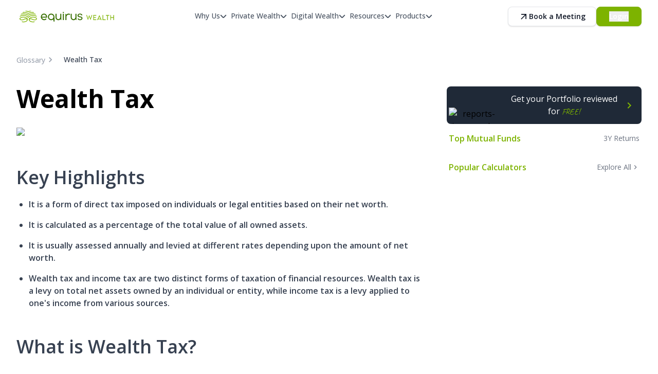

--- FILE ---
content_type: text/html; charset=utf-8
request_url: https://www.equiruswealth.com/glossary/wealth-tax
body_size: 23727
content:
<!DOCTYPE html><html lang="en" class="__className_39d30e"><head><meta charSet="utf-8"/><meta name="viewport" content="width=device-width, initial-scale=1"/><link rel="preload" href="/_next/static/media/46bdd75a3ff56824.p.woff2" as="font" crossorigin="" type="font/woff2"/><link rel="preload" href="/_next/static/media/e807dee2426166ad.p.woff2" as="font" crossorigin="" type="font/woff2"/><link rel="stylesheet" href="/_next/static/css/a23c8a7db6146ad7.css" data-precedence="next"/><link rel="stylesheet" href="/_next/static/css/8af83bc4efe8147b.css" data-precedence="next"/><link rel="stylesheet" href="/_next/static/css/159b2021303190c2.css" data-precedence="next"/><link rel="stylesheet" href="/_next/static/css/fc345c105dbcdca7.css" data-precedence="next"/><link rel="stylesheet" href="/_next/static/css/9f57300cc7b8fd5e.css" data-precedence="next"/><link rel="stylesheet" href="/_next/static/css/6cdc92b3bc458cfd.css" data-precedence="next"/><link rel="stylesheet" href="/_next/static/css/1e37b6d47ddda581.css" data-precedence="next"/><link rel="stylesheet" href="/_next/static/css/715be398208dca58.css" data-precedence="next"/><link rel="preload" as="script" fetchPriority="low" href="/_next/static/chunks/webpack-16d19063cece0494.js"/><script src="/_next/static/chunks/52774a7f-b56b53998898c70b.js" async=""></script><script src="/_next/static/chunks/4bd1b696-5f417133296f2ce6.js" async=""></script><script src="/_next/static/chunks/9586-35e1959010391a75.js" async=""></script><script src="/_next/static/chunks/main-app-7be3563c5c0951ec.js" async=""></script><script src="/_next/static/chunks/13b76428-a7244c9fbdb657d6.js" async=""></script><script src="/_next/static/chunks/aaea2bcf-8c09a9ef99db87ee.js" async=""></script><script src="/_next/static/chunks/c16f53c3-8532aa6f84828fac.js" async=""></script><script src="/_next/static/chunks/2626716e-a7df7705fcdf9c42.js" async=""></script><script src="/_next/static/chunks/8cc6faea-62e9eb86590c71a1.js" async=""></script><script src="/_next/static/chunks/d648eb28-56a0632a76672d30.js" async=""></script><script src="/_next/static/chunks/9019-93b97336951fe1df.js" async=""></script><script src="/_next/static/chunks/6874-4a32c11bf16c5430.js" async=""></script><script src="/_next/static/chunks/3063-2b2f96786aac7cd3.js" async=""></script><script src="/_next/static/chunks/9641-00ec5cfaef82f83a.js" async=""></script><script src="/_next/static/chunks/3593-9255e150cb0b3925.js" async=""></script><script src="/_next/static/chunks/7341-d43b68e09ddb0049.js" async=""></script><script src="/_next/static/chunks/7575-3d1437e8469df181.js" async=""></script><script src="/_next/static/chunks/7316-dae1bc0375622068.js" async=""></script><script src="/_next/static/chunks/528-5caa46034e7dd867.js" async=""></script><script src="/_next/static/chunks/7109-58543140370b9fc7.js" async=""></script><script src="/_next/static/chunks/4311-7ff24940b953dc1d.js" async=""></script><script src="/_next/static/chunks/684-038b7123f61cff83.js" async=""></script><script src="/_next/static/chunks/5534-256a4b01dacb00b2.js" async=""></script><script src="/_next/static/chunks/1555-dc34243618d1720f.js" async=""></script><script src="/_next/static/chunks/6757-61df9b838dfe282c.js" async=""></script><script src="/_next/static/chunks/5935-13cc852fc97a9af7.js" async=""></script><script src="/_next/static/chunks/4792-679518a7d1351dda.js" async=""></script><script src="/_next/static/chunks/2075-30a422d1f0ff543a.js" async=""></script><script src="/_next/static/chunks/5144-0715ff7bfc12954f.js" async=""></script><script src="/_next/static/chunks/6072-4e6635173f81df56.js" async=""></script><script src="/_next/static/chunks/3842-169bc4eec99b4811.js" async=""></script><script src="/_next/static/chunks/6207-01f86dd506fc63b7.js" async=""></script><script src="/_next/static/chunks/5374-433a2f06f98fcaf1.js" async=""></script><script src="/_next/static/chunks/9684-7fbeaf09c670f56f.js" async=""></script><script src="/_next/static/chunks/8734-15706223cbe1d0d3.js" async=""></script><script src="/_next/static/chunks/6499-32f9b64c7ebec2e7.js" async=""></script><script src="/_next/static/chunks/9532-f3e96211ac9a4b92.js" async=""></script><script src="/_next/static/chunks/2211-1a7ee8891e606f18.js" async=""></script><script src="/_next/static/chunks/4860-6ea86e48216e2be6.js" async=""></script><script src="/_next/static/chunks/3343-68fe261b43208d80.js" async=""></script><script src="/_next/static/chunks/1034-05247a568f272b1e.js" async=""></script><script src="/_next/static/chunks/2576-96be7211dd531dae.js" async=""></script><script src="/_next/static/chunks/6122-60b77d26dd6cf0d9.js" async=""></script><script src="/_next/static/chunks/2275-064fd23add63149b.js" async=""></script><script src="/_next/static/chunks/app/(marketing)/layout-dc02060484faec41.js" async=""></script><script src="/_next/static/chunks/6339-65dd1ec6d4a458ae.js" async=""></script><script src="/_next/static/chunks/app/(marketing)/glossary/%5BglossarySlug%5D/page-9e288e147d5a3048.js" async=""></script><script src="/_next/static/chunks/4239-61042b866d35255f.js" async=""></script><script src="/_next/static/chunks/7377-329d5192e675b056.js" async=""></script><script src="/_next/static/chunks/8748-2100976b3cd5e49f.js" async=""></script><script src="/_next/static/chunks/app/(marketing)/page-c0a1a02b9c2ab08c.js" async=""></script><script src="/_next/static/chunks/app/(wealth-app)/layout-70fc268ebd5729bd.js" async=""></script><script src="/_next/static/chunks/1131-d34265b7a568b63e.js" async=""></script><script src="/_next/static/chunks/app/(marketing)/glossary/%5BglossarySlug%5D/error-6b7238a86c21d6c1.js" async=""></script><script src="/_next/static/chunks/app/global-error-27e0183072dbd8d7.js" async=""></script><script src="/_next/static/chunks/7011-09bd184a4dc98c4c.js" async=""></script><script src="/_next/static/chunks/1316-46a6a6851ce9b38a.js" async=""></script><script src="/_next/static/chunks/app/layout-3fa487f66eb3016f.js" async=""></script><script src="/_next/static/chunks/app/error-1dbb72b53a82188a.js" async=""></script><script src="/_next/static/chunks/app/not-found-6a3798c02245ed38.js" async=""></script><link href="https://assets.calendly.com/assets/external/widget.css" rel="preload stylesheet" as="style"/><title>Wealth Tax- Definition, Calculation, Vs Income Tax</title><meta name="description" content="Wealth Tax is a form of direct tax imposed on individuals or legal entities based on their net worth or the market value of their assets."/><meta name="robots" content="index"/><meta name="googlebot" content="index"/><meta property="og:title" content="Wealth Tax- Definition, Calculation, Vs Income Tax"/><meta property="og:description" content="Wealth Tax is a form of direct tax imposed on individuals or legal entities based on their net worth or the market value of their assets."/><meta property="og:url" content="https://www.equiruswealth.com/glossary/wealth-tax"/><meta property="og:image" content="https://cdn.equiruswealth.com/web/images/banner/opengraph-banner.png"/><meta property="og:image:width" content="1024"/><meta property="og:image:height" content="768"/><meta property="og:type" content="article"/><meta name="twitter:card" content="summary"/><meta name="twitter:title" content="Wealth Tax- Definition, Calculation, Vs Income Tax"/><meta name="twitter:description" content="Wealth Tax is a form of direct tax imposed on individuals or legal entities based on their net worth or the market value of their assets."/><meta name="twitter:image" content="https://cdn.equiruswealth.com/web/images/banner/opengraph-banner.png"/><meta name="twitter:image:width" content="1024"/><meta name="twitter:image:height" content="768"/><link rel="icon" href="/favicon.ico"/><script>document.querySelectorAll('body link[rel="icon"], body link[rel="apple-touch-icon"]').forEach(el => document.head.appendChild(el))</script><meta name="sentry-trace" content="ad11438054acf1bf8a6218e75e9b5300-e6ce329b1fafe530-0"/><meta name="baggage" content="sentry-environment=production,sentry-release=0f9bae3bc65fa869e0564e720b2d62e767fe0a8e,sentry-public_key=cf9ae2063a704eb89610619a3622d84e,sentry-trace_id=ad11438054acf1bf8a6218e75e9b5300,sentry-sampled=false,sentry-sample_rand=0.13148378828516893,sentry-sample_rate=0.01"/><script src="/_next/static/chunks/polyfills-42372ed130431b0a.js" noModule=""></script></head><body class="bg-white"><div hidden=""><!--$--><!--/$--></div><style>
:root {
  --bprogress-color: #7DB300;
  --bprogress-height: 4px;
  --bprogress-spinner-size: 18px;
  --bprogress-spinner-animation-duration: 400ms;
  --bprogress-spinner-border-size: 2px;
  --bprogress-box-shadow: 0 0 10px #7DB300, 0 0 5px #7DB300;
  --bprogress-z-index: 99999;
  --bprogress-spinner-top: 15px;
  --bprogress-spinner-bottom: auto;
  --bprogress-spinner-right: 15px;
  --bprogress-spinner-left: auto;
}

.bprogress {
  width: 0;
  height: 0;
  pointer-events: none;
  z-index: var(--bprogress-z-index);
}

.bprogress .bar {
  background: var(--bprogress-color);
  position: fixed;
  z-index: var(--bprogress-z-index);
  top: 0;
  left: 0;
  width: 100%;
  height: var(--bprogress-height);
}

/* Fancy blur effect */
.bprogress .peg {
  display: block;
  position: absolute;
  right: 0;
  width: 100px;
  height: 100%;
  box-shadow: var(--bprogress-box-shadow);
  opacity: 1.0;
  transform: rotate(3deg) translate(0px, -4px);
}

/* Remove these to get rid of the spinner */
.bprogress .spinner {
  display: block;
  position: fixed;
  z-index: var(--bprogress-z-index);
  top: var(--bprogress-spinner-top);
  bottom: var(--bprogress-spinner-bottom);
  right: var(--bprogress-spinner-right);
  left: var(--bprogress-spinner-left);
}

.bprogress .spinner-icon {
  width: var(--bprogress-spinner-size);
  height: var(--bprogress-spinner-size);
  box-sizing: border-box;
  border: solid var(--bprogress-spinner-border-size) transparent;
  border-top-color: var(--bprogress-color);
  border-left-color: var(--bprogress-color);
  border-radius: 50%;
  -webkit-animation: bprogress-spinner var(--bprogress-spinner-animation-duration) linear infinite;
  animation: bprogress-spinner var(--bprogress-spinner-animation-duration) linear infinite;
}

.bprogress-custom-parent {
  overflow: hidden;
  position: relative;
}

.bprogress-custom-parent .bprogress .spinner,
.bprogress-custom-parent .bprogress .bar {
  position: absolute;
}

.bprogress .indeterminate {
  position: fixed;
  top: 0;
  left: 0;
  width: 100%;
  height: var(--bprogress-height);
  overflow: hidden;
}

.bprogress .indeterminate .inc,
.bprogress .indeterminate .dec {
  position: absolute;
  top: 0;
  height: 100%;
  background-color: var(--bprogress-color);
}

.bprogress .indeterminate .inc {
  animation: bprogress-indeterminate-increase 2s infinite;
}

.bprogress .indeterminate .dec {
  animation: bprogress-indeterminate-decrease 2s 0.5s infinite;
}

@-webkit-keyframes bprogress-spinner {
  0%   { -webkit-transform: rotate(0deg); transform: rotate(0deg); }
  100% { -webkit-transform: rotate(360deg); transform: rotate(360deg); }
}

@keyframes bprogress-spinner {
  0%   { transform: rotate(0deg); }
  100% { transform: rotate(360deg); }
}

@keyframes bprogress-indeterminate-increase {
  from { left: -5%; width: 5%; }
  to { left: 130%; width: 100%; }
}

@keyframes bprogress-indeterminate-decrease {
  from { left: -80%; width: 80%; }
  to { left: 110%; width: 10%; }
}
</style><!--$--><!--/$--><div><div class="relative z-50"><div class="sticky top-0 z-50 !h-16 w-full bg-white"><div class="h-16 bg-white"></div></div><div class="bg-white"><div class="mx-auto max-w-7xl px-6 md:px-8 pt-10 pb-20"><div class="space-y-10"><nav class="flex" aria-label="Breadcrumb"><ol class="flex items-center gap-x-4"><li><a class="text-sm font-medium text-gray-400 hover:text-gray-700" href="/glossary">Glossary</a></li><li><div class="flex items-center"><style data-emotion="css vubbuv">.css-vubbuv{-webkit-user-select:none;-moz-user-select:none;-ms-user-select:none;user-select:none;width:1em;height:1em;display:inline-block;fill:currentColor;-webkit-flex-shrink:0;-ms-flex-negative:0;flex-shrink:0;-webkit-transition:fill 200ms cubic-bezier(0.4, 0, 0.2, 1) 0ms;transition:fill 200ms cubic-bezier(0.4, 0, 0.2, 1) 0ms;font-size:1.5rem;}</style><svg class="MuiSvgIcon-root MuiSvgIcon-fontSizeMedium size-5 flex-shrink-0 text-gray-400 css-vubbuv" focusable="false" aria-hidden="true" viewBox="0 0 24 24" data-testid="ChevronRightOutlinedIcon"><path d="M10 6 8.59 7.41 13.17 12l-4.58 4.59L10 18l6-6z"></path></svg><span class="ml-4 text-sm font-medium text-gray-700">Wealth Tax</span></div></li></ol></nav><div class="grid grid-cols-1 lg:grid-cols-12 lg:gap-10"><div class="lg:col-span-8"><h1 class="mb-6 text-5xl font-bold">Wealth Tax</h1><div class="content w-fit pt-2 text-gray-600"><div class="postImgWrapper"><img alt="Wealth Tax.webp" loading="lazy" width="768" height="432" decoding="async" data-nimg="1" class="postImg" style="color:transparent" srcSet="/_next/image?url=https%3A%2F%2Fs3.ap-south-1.amazonaws.com%2Fcms.equirus.tech%2FWealth_Tax_f2fa91107a.webp&amp;w=828&amp;q=75 1x, /_next/image?url=https%3A%2F%2Fs3.ap-south-1.amazonaws.com%2Fcms.equirus.tech%2FWealth_Tax_f2fa91107a.webp&amp;w=1920&amp;q=75 2x" src="/_next/image?url=https%3A%2F%2Fs3.ap-south-1.amazonaws.com%2Fcms.equirus.tech%2FWealth_Tax_f2fa91107a.webp&amp;w=1920&amp;q=75"/></div>
<h2><strong>Key Highlights</strong></h2>
<ul>
<li>
<p><strong><em>It is a form of direct tax imposed on individuals or legal entities based on their net worth.</em></strong></p>
</li>
<li>
<p><strong><em>It is calculated as a percentage of the total value of all owned assets.</em></strong></p>
</li>
<li>
<p><strong><em>It is usually assessed annually and levied at different rates depending upon the amount of net worth.</em></strong></p>
</li>
<li>
<p><strong><em>Wealth tax and income tax are two distinct forms of taxation of financial resources. Wealth tax is a levy on total net assets owned by an individual or entity, while income tax is a levy applied to one&#x27;s income from various sources.</em></strong></p>
</li>
</ul>
<h2><strong>What is Wealth Tax?</strong></h2>
<p>Wealth Tax is a form of direct tax imposed on individuals or legal entities based on their net worth or the market value of their <a href="/glossary/asset" target="_blank" node="[object Object]">assets</a>.</p>
<p>Wealth tax is different from income tax, which is based on a person&#x27;s earnings or profits. Wealth tax is typically levied periodically, such as annually or every few years, and may be charged at a fixed rate or as a percentage of the total wealth.</p>
<h2><strong>How Wealth Tax is Calculated?</strong></h2>
<p>The tax is calculated as a certain percentage of the total value of all owned assets, including land, stocks, bonds, cash, and other investments. Unlike most income taxes, Wealth Tax targets very wealthy individuals or families who possess highly valuable assets. It may also be applied to corporate bodies and trusts in addition to natural persons.</p>
<p>It is usually assessed annually and levied at different rates depending upon the amount of net worth owned by an individual or family. In certain cases, exemptions may apply for certain asset classes.</p>
<h2><strong>Wealth Tax Vs Income Tax</strong></h2>
<ul>
<li>
<p>Wealth tax and income tax are two distinct forms of taxation of financial resources.</p>
</li>
<li>
<p>Wealth tax is a levy on total net assets owned by an individual or entity, while income tax is a levy applied to one&#x27;s income from various sources.</p>
</li>
<li>
<p>Wealth tax usually applies to high-net-worth individuals and can include such things as capital gains, rental property earnings, foreign savings, and even artwork or jewelry. Income taxes are assessed each year based on the income received by an individual, including earnings from wages and other sources such as investments or government benefits.</p>
</li>
<li>
<p>Both wealth and income taxes may be subject to additional deductions based on eligibility criteria in different countries.</p>
</li>
</ul></div></div><div class="border-gray-100 max-lg:pt-8 lg:col-span-4"><div class="top-20 space-y-4 lg:sticky"></div></div></div></div></div></div><!--$--><!--/$--><!--$--><!--/$--></div><div class="relative bg-gray-100 lg:bg-transparent"><div class="absolute bottom-0 left-0 h-1/2 w-full bg-gray-800"></div><section class=""><div><div class="mx-auto max-w-7xl px-6 md:px-8 py-10 lg:py-20"><div class="rounded-2xl bg-primary-600 px-4 py-6 drop-shadow-md md:px-[120px] md:py-16"><div class="flex flex-col"><div class="pb-2 text-4xl font-semibold text-white lg:text-5xl">Connect with an <br/></div><span class="text-4xl font-semibold text-white lg:text-5xl">Expert</span><img alt="quotes" loading="lazy" width="10" height="10" decoding="async" data-nimg="1" class="h-2 w-fit lg:w-[12rem]" style="color:transparent" src="https://cdn.equiruswealth.com/web/images/eif/line-doodle.svg"/><div class="mt-4 flex flex-col justify-between gap-y-6 lg:flex-row lg:items-end"><span class="text-base font-normal text-white ">Personalized investment strategies from leading experts</span><button class="inline-flex w-fit items-center justify-center gap-2 whitespace-nowrap rounded-lg bg-primary px-5 py-2 text-sm  font-semibold outline-2 outline-offset-2 transition-colors hover:bg-primary-800 active:bg-primary-800 w-fit rounded-lg bg-white px-6 py-3 drop-shadow-md hover:!bg-gray-100 text-base font-semibold text-gray-800 ">Schedule Meeting</button></div></div></div></div></div></section></div><footer class="border-t border-gray-800 bg-gray-800"><div class="mx-auto max-w-7xl px-6 md:px-8"><div class="grid gap-6 pt-10 sm:grid-cols-2 md:gap-12 lg:grid-cols-4"><div class="overflow-hidden sm:col-span-2 md:col-span-3 lg:col-span-4 text-gray-300"></div><div class="pt-4 sm:col-span-2 lg:col-span-1"><div class="grid gap-6 md:gap-12"><div class="h-12"><img alt="logo" loading="lazy" width="300" height="80" decoding="async" data-nimg="1" style="color:transparent" src="https://cdn.equiruswealth.com/web/images/logo/company-logo.svg"/></div><div class="hidden text-sm lg:block text-gray-400"><p class="font-bold heading paragraph">Equirus Wealth Pvt. Ltd.</p><p class="text-xs">AMFI-registered Mutual Fund Distributor</p><p class="text-xs text-secondary"><a href="mailto:support@equiruswealth.com">support@equiruswealth.com</a></p><p class="text-xs">CIN: U74995MH2018PTC308551</p></div></div></div><div class="space-y-12 pt-4 sm:col-span-2 md:col-span-3"><div class="grid gap-6 sm:grid-cols-2 md:grid-cols-3"><div class="flex md:h-full"><div class="relative md:flex md:flex-1 md:flex-col md:justify-between"><div><p class="text-md whitespace-nowrap font-medium text-gray-300">SEBI Depository Participant</p><p class="whitespace-nowrap text-sm text-gray-400">IN-DP-741-2023</p></div></div></div><div class="flex md:h-full"><div class="relative md:flex md:flex-1 md:flex-col md:justify-between"><div><p class="text-md whitespace-nowrap font-medium text-gray-300">SEBI Research Analyst</p><p class="whitespace-nowrap text-sm text-gray-400">INH000012342</p></div></div></div><div class="flex md:h-full"><div class="relative md:flex md:flex-1 md:flex-col md:justify-between"><div><p class="text-md whitespace-nowrap font-medium text-gray-300">SEBI Registered Broker</p><p class="whitespace-nowrap text-sm text-gray-400">INZ000309137</p></div></div></div><div class="flex md:h-full"><div class="relative md:flex md:flex-1 md:flex-col md:justify-between"><div><p class="text-md whitespace-nowrap font-medium text-gray-300">SEBI Portfolio Manager</p><p class="whitespace-nowrap text-sm text-gray-400">INP000007076</p></div></div></div><div class="flex md:h-full"><div class="relative md:flex md:flex-1 md:flex-col md:justify-between"><div><p class="text-md whitespace-nowrap font-medium text-gray-300">AMFI Registered Distributor</p><p class="whitespace-nowrap text-sm text-gray-400">ARN-148616</p></div></div></div><div class="flex md:h-full"><div class="relative md:flex md:flex-1 md:flex-col md:justify-between"><div><p class="text-md whitespace-nowrap font-medium text-gray-300">NSE Member Id</p><p class="whitespace-nowrap text-sm text-gray-400">90301</p></div></div></div><div class="flex md:h-full"><div class="relative md:flex md:flex-1 md:flex-col md:justify-between"><div><p class="text-md whitespace-nowrap font-medium text-gray-300">BSE Member Id</p><p class="whitespace-nowrap text-sm text-gray-400">6805</p></div></div></div><div class="flex md:h-full"><div class="relative md:flex md:flex-1 md:flex-col md:justify-between"><div><p class="text-md whitespace-nowrap font-medium text-gray-300">DPID</p><p class="whitespace-nowrap text-sm text-gray-400">97700</p></div></div></div></div></div><details class="pt-4 sm:col-span-2 md:col-span-3 lg:col-span-4" open=""><summary class="hidden"><span class="text-base font-semibold leading-7">Sitemap</span></summary><div class="space-y-12"><div class="grid gap-6 sm:grid-cols-2 md:grid-cols-3 md:gap-12 lg:grid-cols-4"><div class="text-sm"><p class="font-bold text-gray-300">Digital Wealth Goals</p><div class="mt-2"><a rel="noopener noreferrer" class="text-gray-400" target="_self" href="/investment-goals/car-plan">First Car</a></div><div class="mt-2"><a rel="noopener noreferrer" class="text-gray-400" target="_self" href="/investment-goals/overseas-travel-goal">Overseas Travel</a></div><div class="mt-2"><a rel="noopener noreferrer" class="text-gray-400" target="_self" href="/investment-goals/be-a-crorepati">First Crore </a></div><div class="mt-2"><a rel="noopener noreferrer" class="text-gray-400" target="_self" href="/investment-goals/buy-a-home">First Home</a></div><div class="mt-2"><a rel="noopener noreferrer" class="text-gray-400" target="_self" href="/investment-goals/dream-wedding">Dream Wedding</a></div><div class="mt-2"><a rel="noopener noreferrer" class="text-gray-400" target="_self" href="/investment-goals/retirement-plan">Retirement</a></div><div class="mt-2"><a rel="noopener noreferrer" class="text-gray-400" target="_self" href="/investment-goals/child-education">Child Education </a></div><div class="mt-2"><a rel="noopener noreferrer" class="text-gray-400" target="_self" href="/investment-goals/ageing-parents">Ageing Parents</a></div></div><div class="text-sm"><p class="font-bold text-gray-300">Digital Wealth Solutions</p><div class="mt-2"><a rel="noopener noreferrer" class="text-gray-400" target="_self" href="/mutual-funds">Mutual Funds</a></div><div class="mt-2"><a rel="noopener noreferrer" class="text-gray-400" target="_self" href="/investment-goals">Goal Based Investment</a></div><div class="mt-2"><a rel="noopener noreferrer" class="text-gray-400" target="_self" href="/sip">SIP</a></div><div class="mt-2"><a rel="noopener noreferrer" class="text-gray-400" target="_self" href="/estate-planning">Estate Planning</a></div><div class="mt-2"><a rel="noopener noreferrer" class="text-gray-400" target="_self" href="/net-worth-management">Total Networth</a></div><div class="mt-2"><a rel="noopener noreferrer" class="text-gray-400" target="_self" href="/learning-academy">Learning Academy</a></div><div class="mt-2"><a rel="noopener noreferrer" class="text-gray-400" target="_self" href="/virtual-rms">Virtual RMs</a></div></div><div class="text-sm"><p class="font-bold text-gray-300">Private Wealth Goals</p><div class="mt-2"><a rel="noopener noreferrer" class="text-gray-400" target="_self" href="/investment-goals/wealth-compounding">Wealth Compounding</a></div><div class="mt-2"><a rel="noopener noreferrer" class="text-gray-400" target="_self" href="/investment-goals/wealth-preservation">Wealth Preservation</a></div><div class="mt-2"><a rel="noopener noreferrer" class="text-gray-400" target="_self" href="/investment-goals/lifestyle-preservation">Lifestyle Preservation</a></div><div class="mt-2"><a rel="noopener noreferrer" class="text-gray-400" target="_self" href="/investment-goals/vacation-home">Vacation Home</a></div><div class="mt-2"><a rel="noopener noreferrer" class="text-gray-400" target="_self" href="/investment-goals/philanthropy">Philanthropy</a></div><div class="mt-2"><a rel="noopener noreferrer" class="text-gray-400" target="_self" href="/investment-goals/childrens-future">Children’s Needs</a></div><div class="mt-2"><a rel="noopener noreferrer" class="text-gray-400" target="_self" href="/investment-goals/impact-investing">Impact Investing</a></div><div class="mt-2"><a rel="noopener noreferrer" class="text-gray-400" target="_self" href="/investment-goals/legacy-preservation">Legacy Preservation</a></div></div><div class="text-sm"><p class="font-bold text-gray-300">Private Wealth Solutions</p><div class="mt-2"><a rel="noopener noreferrer" class="text-gray-400" target="_self" href="/family-office">Family Office</a></div><div class="mt-2"><a rel="noopener noreferrer" class="text-gray-400" target="_self" href="/dedicated-wealth-management">Dedicated RMs</a></div><div class="mt-2"><a rel="noopener noreferrer" class="text-gray-400" target="_self" href="/portfolio-management-services">Portfolio Management Services</a></div><div class="mt-2"><a rel="noopener noreferrer" class="text-gray-400" target="_self" href="/hni-broking">Direct Equity</a></div><div class="mt-2"><a rel="noopener noreferrer" class="text-gray-400" target="_self" href="/aif-investment">AIFs &amp; Structured Products</a></div><div class="mt-2"><a rel="noopener noreferrer" class="text-gray-400" target="_self" href="/estate-planning">Estate Planning</a></div><div class="mt-2"><a rel="noopener noreferrer" class="text-gray-400" target="_self" href="/tax-savings">Tax Planning</a></div><div class="mt-2"><a rel="noopener noreferrer" class="text-gray-400" target="_self" href="/offshore-investment">Offshore Products</a></div><div class="mt-2"><a rel="noopener noreferrer" class="text-gray-400" target="_self" href="/secure-digital-platform">Secure Digital Platform</a></div></div><div class="text-sm"><p class="font-bold text-gray-300">Why Equirus Wealth</p><div class="mt-2"><a rel="noopener noreferrer" class="text-gray-400" target="_self" href="/why-us">Trust and Performance</a></div><div class="mt-2"><a rel="noopener noreferrer" class="text-gray-400" target="_self" href="/why-us#team">Best leadership team</a></div><div class="mt-2"><a rel="noopener noreferrer" class="text-gray-400" target="_self" href="/why-us#clients">Putting clients first</a></div><div class="mt-2"><a rel="noopener noreferrer" class="text-gray-400" target="_self" href="/why-us#wealth-managers">Dedicated wealth managers</a></div><div class="mt-2"><a rel="noopener noreferrer" class="text-gray-400" target="_self" href="/why-us#research-team">Best-in class research team</a></div><div class="mt-2"><a rel="noopener noreferrer" class="text-gray-400" target="_self" href="/why-us#solutions">Solutions beyond investments</a></div><div class="mt-2"><a rel="noopener noreferrer" class="text-gray-400" target="_self" href="/why-us#global-solutions">Global solutions</a></div><div class="mt-2"><a rel="noopener noreferrer" class="text-gray-400" target="_self" href="/why-us#digital-solutions">Digital Solutions</a></div></div><div class="text-sm"><p class="font-bold text-gray-300">Resources</p><div class="mt-2"><a rel="noopener noreferrer" class="text-gray-400" target="_self" href="/equigrow">EquiGrow</a></div><div class="mt-2"><a rel="noopener noreferrer" class="text-gray-400" target="_self" href="/equitalks">EquiTalks</a></div><div class="mt-2"><a rel="noopener noreferrer" class="text-gray-400" target="_self" href="/webinars">Webinars</a></div><div class="mt-2"><a rel="noopener noreferrer" class="text-gray-400" target="_self" href="/blog">Blogs</a></div><div class="mt-2"><a rel="noopener noreferrer" class="text-gray-400" target="_self" href="/events">Events</a></div><div class="mt-2"><a rel="noopener noreferrer" class="text-gray-400" target="_self" href="/calculators">Calculators</a></div><div class="mt-2"><a rel="noopener noreferrer" class="text-gray-400" target="_self" href="/glossary">Financial Glossary</a></div><div class="mt-2"><a rel="noopener noreferrer" class="text-gray-400" target="_self" href="/all-mutual-funds">All Mutual Funds</a></div><div class="mt-2"><a rel="noopener noreferrer" class="text-gray-400" target="_self" href="/news">News &amp; Media</a></div><div class="mt-2"><a rel="noopener noreferrer" class="text-gray-400" target="_self" href="/contact-us">Contact Us</a></div><div class="mt-2"><a rel="noopener noreferrer" class="text-gray-400" target="_blank" href="https://equirus.uknowva.com/job-portal/">Careers</a></div><div class="mt-2"><a rel="noopener noreferrer" class="text-gray-400" target="_self" href="/faqs">FAQs</a></div></div><div class="text-sm"><p class="font-bold text-gray-300">Legal &amp; Policies</p><div class="mt-2"><a rel="noopener noreferrer" class="text-gray-400" target="_self" href="/disclaimer">Disclaimer</a></div><div class="mt-2"><a rel="noopener noreferrer" class="text-gray-400" target="_self" href="/policy-center/privacy">Privacy</a></div><div class="mt-2"><a rel="noopener noreferrer" class="text-gray-400" target="_self" href="/policy-center/grievance-redressal-policy">Grievance Redressal Policy</a></div><div class="mt-2"><a rel="noopener noreferrer" class="text-gray-400" target="_self" href="/policy-center/cookie-policy">Cookie Policy</a></div><div class="mt-2"><a rel="noopener noreferrer" class="text-gray-400" target="_self" href="/csr">CSR Policy</a></div><div class="mt-2"><a rel="noopener noreferrer" class="text-gray-400" target="_self" href="/policy-center/security">Security</a></div><div class="mt-2"><a rel="noopener noreferrer" class="text-gray-400" target="_self" href="/policy-center/terms-of-use">Terms of Use</a></div><div class="mt-2"><a rel="noopener noreferrer" class="text-gray-400" target="_self" href="/policy-center/refund-and-cancellation-policy">Refund &amp; Cancellation Policy</a></div><div class="mt-2"><a rel="noopener noreferrer" class="text-gray-400" target="_self" href="/policy-center/fraud-prevention">Fraud Prevention</a></div><div class="mt-2"><a rel="noopener noreferrer" class="text-gray-400" target="_blank" href="https://cdn.equiruswealth.com/web/compliance/annual-return.pdf">Annual Return</a></div><div class="mt-2"><a rel="noopener noreferrer" class="text-gray-400" target="_self" href="/policy-center">View All Policies</a></div><div class="mt-2"><a rel="noopener noreferrer" class="text-gray-400" target="_self" href="/regulatory-disclosures">Regulatory Disclosures</a></div><div class="mt-2"><a rel="noopener noreferrer" class="text-gray-400" target="_blank" href="https://cdn.equiruswealth.com/web/compliance/audit-report.pdf">Research Report</a></div></div><div class="text-sm"><p class="font-bold text-gray-300">SiteMap</p><div class="mt-2"><a rel="noopener noreferrer" class="text-gray-400" target="_self" href="/why-us">Why Us</a></div><div class="mt-2"><a rel="noopener noreferrer" class="text-gray-400" target="_self" href="/investment-goals">Your Goals</a></div><div class="mt-2"><a rel="noopener noreferrer" class="text-gray-400" target="_self" href="/calculators">Calculators</a></div><div class="mt-2"><a rel="noopener noreferrer" class="text-gray-400" target="_self" href="/blog">Blogs</a></div><div class="mt-2"><a rel="noopener noreferrer" class="text-gray-400" target="_self" href="/equigrow">Learning Academy</a></div><div class="mt-2"><a rel="noopener noreferrer" class="text-gray-400" target="_self" href="/equitalks">Expert Talks</a></div></div></div><div class="space-y-2"><p class="text-sm font-bold text-gray-300">Calculators</p><div class="grid gap-x-6 gap-y-2 sm:grid-cols-2 md:grid-cols-3 md:gap-x-12 lg:grid-cols-4"><div class="text-sm"><a rel="noopener noreferrer" class="text-gray-400" target="_self" href="/calculators/aging-parents-calculator">Aging Parents Calculator</a></div><div class="text-sm"><a rel="noopener noreferrer" class="text-gray-400" target="_self" href="/calculators/cagr-calculator">CAGR Calculator</a></div><div class="text-sm"><a rel="noopener noreferrer" class="text-gray-400" target="_self" href="/calculators/car-loan-emi-calculator">Car Loan EMI Calculator</a></div><div class="text-sm"><a rel="noopener noreferrer" class="text-gray-400" target="_self" href="/calculators/child-education-calculator">Child Education Calculator</a></div><div class="text-sm"><a rel="noopener noreferrer" class="text-gray-400" target="_self" href="/calculators/child-marriage-plan-calculator">Child Marriage Plan Calculator</a></div><div class="text-sm"><a rel="noopener noreferrer" class="text-gray-400" target="_self" href="/calculators/compound-interest-calculator">Compound Interest Calculator</a></div><div class="text-sm"><a rel="noopener noreferrer" class="text-gray-400" target="_self" href="/calculators/	other-goals-calculator">Custom Goals Calculator</a></div><div class="text-sm"><a rel="noopener noreferrer" class="text-gray-400" target="_self" href="/calculators/wedding-goal-calculator">Dream Wedding Calculator</a></div><div class="text-sm"><a rel="noopener noreferrer" class="text-gray-400" target="_self" href="/calculators/emi-calculator">EMI Calculator</a></div><div class="text-sm"><a rel="noopener noreferrer" class="text-gray-400" target="_self" href="/calculators/epf-calculator">EPF Calculator</a></div><div class="text-sm"><a rel="noopener noreferrer" class="text-gray-400" target="_self" href="/calculators/fd-calculator">FD Calculator</a></div><div class="text-sm"><a rel="noopener noreferrer" class="text-gray-400" target="_self" href="/calculators/first-car-calculator">First Car Calculator</a></div><div class="text-sm"><a rel="noopener noreferrer" class="text-gray-400" target="_self" href="/calculators/first-crore-goal-calculator">First Crore Goal Calculator</a></div><div class="text-sm"><a rel="noopener noreferrer" class="text-gray-400" target="_self" href="/calculators/home-goal-calculator">Home Goal Calculator</a></div><div class="text-sm"><a rel="noopener noreferrer" class="text-gray-400" target="_self" href="/calculators/home-loan-emi-calculator">Home Loan EMI Calculator</a></div><div class="text-sm"><a rel="noopener noreferrer" class="text-gray-400" target="_self" href="/calculators/inflation-calculator">Inflation Calculator</a></div><div class="text-sm"><a rel="noopener noreferrer" class="text-gray-400" target="_self" href="/calculators/irregular-cash-flow-calculator">Irregular Cash flow Calculator</a></div><div class="text-sm"><a rel="noopener noreferrer" class="text-gray-400" target="_self" href="/calculators/overseas-vacation-calculator">Overseas Vacation Goal Calculator</a></div><div class="text-sm"><a rel="noopener noreferrer" class="text-gray-400" target="_self" href="/calculators/personal-loan-emi-calculator">Personal Loan EMI Calculator</a></div><div class="text-sm"><a rel="noopener noreferrer" class="text-gray-400" target="_self" href="/calculators/ppf-calculator">PPF Calculator</a></div><div class="text-sm"><a rel="noopener noreferrer" class="text-gray-400" target="_self" href="/calculators/rd-calculator">RD Calculator</a></div><div class="text-sm"><a rel="noopener noreferrer" class="text-gray-400" target="_self" href="/calculators/retirement-plan-calculator">Retirement Plan</a></div><div class="text-sm"><a rel="noopener noreferrer" class="text-gray-400" target="_self" href="/calculators/simple-interest-calculator">Simple Interest Calculator</a></div><div class="text-sm"><a rel="noopener noreferrer" class="text-gray-400" target="_self" href="/calculators/single-amount-calculator">Single Amount Calculator</a></div><div class="text-sm"><a rel="noopener noreferrer" class="text-gray-400" target="_self" href="/calculators/sip-calculator">SIP Calculator</a></div><div class="text-sm"><a rel="noopener noreferrer" class="text-gray-400" target="_self" href="/calculators/sip-delay-cost-calculator">SIP Delay Cost Calculator</a></div><div class="text-sm"><a rel="noopener noreferrer" class="text-gray-400" target="_self" href="/calculators/sip-growth-calculator">SIP Growth Calculator</a></div><div class="text-sm"><a rel="noopener noreferrer" class="text-gray-400" target="_self" href="/calculators/weighted-average-returns-calculator">Weighted Average Returns</a></div><div class="text-sm"><a rel="noopener noreferrer" class="text-gray-400" target="_self" href="/calculators">View All Calculators</a></div></div></div><div class="grid gap-x-6 text-sm sm:grid-cols-2 md:grid-cols-3 md:gap-x-12 lg:grid-cols-4"><p class="mt-2 text-sm font-bold sm:col-span-2 md:col-span-3 lg:col-span-4 text-gray-300">Other Links</p><div class="mt-2"><a rel="noopener noreferrer" class="text-gray-400" target="_blank" href="https://cdn.equiruswealth.com/web/files/pdf/policies/Client Code Error Policy.pdf">Client Code Error Policy</a></div><div class="mt-2"><a rel="noopener noreferrer" class="text-gray-400" target="_blank" href="https://cdn.equiruswealth.com/web/files/pdf/policies/Client Referral Policy.pdf">Client Referral Policy</a></div><div class="mt-2"><a rel="noopener noreferrer" class="text-gray-400" target="_blank" href="https://cdn.equiruswealth.com/web/files/pdf/policies/Conflict Of Interest Policy.pdf">Conflict Of Interest Policy</a></div><div class="mt-2"><a rel="noopener noreferrer" class="text-gray-400" target="_blank" href="https://cdn.equiruswealth.com/web/files/pdf/policies/Dormant Account Policy.pdf">Dormant Account Policy</a></div><div class="mt-2"><a rel="noopener noreferrer" class="text-gray-400" target="_blank" href="https://cdn.equiruswealth.com/web/files/pdf/policies/EWPL Investor Grievance Redressal Policy -.pdf">Investor Grievance Redressal Policy</a></div><div class="mt-2"><a rel="noopener noreferrer" class="text-gray-400" target="_blank" href="https://cdn.equiruswealth.com/web/files/pdf/policies/Internal Auction Policy.pdf">Internal Auction Policy</a></div><div class="mt-2"><a rel="noopener noreferrer" class="text-gray-400" target="_blank" href="https://cdn.equiruswealth.com/web/files/pdf/policies/Limit Setting Policy.pdf">Limit Setting Policy</a></div><div class="mt-2"><a rel="noopener noreferrer" class="text-gray-400" target="_blank" href="https://cdn.equiruswealth.com/web/files/pdf/policies/name-of-bank-account.pdf">Name of Bank Account</a></div><div class="mt-2"><a rel="noopener noreferrer" class="text-gray-400" target="_blank" href="https://cdn.equiruswealth.com/web/files/pdf/policies/Outsourced Activity Policy.pdf">Outsourced Activity Policy</a></div><div class="mt-2"><a rel="noopener noreferrer" class="text-gray-400" target="_blank" href="https://cdn.equiruswealth.com/web/files/pdf/policies/Policy on Prefunded Instrument.pdf">Policy on Prefunded Instrument</a></div><div class="mt-2"><a rel="noopener noreferrer" class="text-gray-400" target="_blank" href="https://cdn.equiruswealth.com/web/files/pdf/policies/RMS Policy.pdf">RMS Policy</a></div><div class="mt-2"><a rel="noopener noreferrer" class="text-gray-400" target="_blank" href="https://cdn.equiruswealth.com/web/files/pdf/policies/SEBI-Investor-Charter.pdf">SEBI Investor Charter</a></div><div class="mt-2"><a rel="noopener noreferrer" class="text-gray-400" target="_blank" href="https://cdn.equiruswealth.com/web/files/pdf/policies/Surveillance Policy.pdf">Surveillance Policy</a></div><div class="mt-2"><a rel="noopener noreferrer" class="text-gray-400" target="_blank" href="https://evoting.cdslindia.com/Evoting/EvotingLogin">E-Voting</a></div><div class="mt-2"><a rel="noopener noreferrer" class="text-gray-400" target="_blank" href="https://www.nseindia.com/trade/members-client-registration-documents">Client Registration Documents-vernacular language-NSE</a></div><div class="mt-2"><a rel="noopener noreferrer" class="text-gray-400" target="_blank" href="https://www.bseindia.com/static/investors/client_regislanguages.aspx?expandable=3">Client registration Documents–vernacular language–BSE</a></div><div class="mt-2"><a rel="noopener noreferrer" class="text-gray-400" target="_self" href="/forms">Download the Forms</a></div><div class="mt-2"><a rel="noopener noreferrer" class="text-gray-400" target="_blank" href="https://scores.sebi.gov.in/">Scores</a></div><div class="mt-2"><a rel="noopener noreferrer" class="text-gray-400" target="_blank" href="https://cdn.equiruswealth.com/web/files/pdf/policies/Prohibition of Circulation of Unauthorized News.pdf">Prohibition of Circulation of Unauthorized News</a></div><div class="mt-2"><a rel="noopener noreferrer" class="text-gray-400" target="_blank" href="https://cdn.equiruswealth.com/web/compliance/Investor-Complaints.pdf">Investor Complaints</a></div><div class="mt-2"><a rel="noopener noreferrer" class="text-gray-400" target="_blank" href="https://cdn.equiruswealth.com/web/compliance/Disclosure-of-Commission.pdf">Disclosure of Commission</a></div><div class="mt-2"><a rel="noopener noreferrer" class="text-gray-400" target="_blank" href="https://www.nseindia.com/regulations/unsolicited-messages-report">Report Un-solicited messages - NSE India</a></div><div class="mt-2"><a rel="noopener noreferrer" class="text-gray-400" target="_self" href="/smart-odr">SMART ODR</a></div><div class="mt-2"><a rel="noopener noreferrer" class="text-gray-400" target="_blank" href="https://broking-ekyc.equiruswealth.com/">Account Opening</a></div><div class="mt-2"><a rel="noopener noreferrer" class="text-gray-400" target="_blank" href="https://broking-accountclosure.equiruswealth.com/">Account Closure</a></div><div class="mt-2"><a rel="noopener noreferrer" class="text-gray-400" target="_blank" href="https://eportal.incometax.gov.in/iec/foservices/#/pre-login/bl-link-aadhaar">Aadhar - PAN linking</a></div><div class="mt-2"><a rel="noopener noreferrer" class="text-gray-400" target="_blank" href="https://validate.cvlindia.com/CVLKRAVerification_V1/">CVLKRA Validation</a></div><div class="mt-2"><a rel="noopener noreferrer" class="text-gray-400" target="_blank" href="https://backoffice.equiruswealth.com/WebClient/">Back Office Login</a></div><div class="mt-2"><a rel="noopener noreferrer" class="text-gray-400" target="_blank" href="https://www.bseindia.com/">BSE</a></div><div class="mt-2"><a rel="noopener noreferrer" class="text-gray-400" target="_blank" href="https://www.nseindia.com/">NSE</a></div><div class="mt-2"><a rel="noopener noreferrer" class="text-gray-400" target="_blank" href="https://www.sebi.gov.in/">SEBI</a></div><div class="mt-2"><a rel="noopener noreferrer" class="text-gray-400" target="_blank" href="https://www.cdslindia.com/">CDSL</a></div><div class="mt-2"><a rel="noopener noreferrer" class="text-gray-400" target="_blank" href="https://cdn.equiruswealth.com/web/files/pdf/policies/KRA-Validation-Guidelines.pdf">KRA Validation Guidelines</a></div><div class="mt-2"><a rel="noopener noreferrer" class="text-gray-400" target="_blank" href="https://cdn.equiruswealth.com/web/compliance/procedure-for-clients-to-view-collateral-data.pdf">Process of Client Collateral View</a></div><div class="mt-2"><a rel="noopener noreferrer" class="text-gray-400" target="_blank" href="https://cdn.equiruswealth.com/web/files/pdf/forms/online-account-opening-process-ppt.pdf">Online Account Opening Process</a></div><div class="mt-2"><a rel="noopener noreferrer" class="text-gray-400" target="_blank" href="https://cdn.equiruswealth.com/web/files/pdf/forms/details-of-ap.pdf">Details of Authorized Persons</a></div><div class="mt-2"><a rel="noopener noreferrer" class="text-gray-400" target="_blank" href="https://cdn.equiruswealth.com/web/files/pdf/upi-payment-details.pdf">UPI Payment Handle</a></div><div class="mt-2 text-sm font-bold text-gray-400"><div class="flex items-center justify-center lg:w-[100px] lg:justify-end xl:w-[250px]"><div class="mx-auto inline-flex w-full items-center whitespace-nowrap">Investor Alert -<!-- --> <button class="mx-2 cursor-pointer whitespace-nowrap font-semibold text-secondary underline">Click here<!-- --> </button> <!-- -->to read</div></div></div><div class="mt-2 text-sm font-bold text-gray-400"><div class="flex items-center justify-center lg:w-[100px] lg:justify-end xl:w-[250px]"><button class="mx-auto inline-flex w-full items-center whitespace-nowrap cursor-pointer">Caution &amp; client awareness</button></div></div></div></div><div class="mt-5 border-t border-gray-200 py-5"><span class="text-sm font-bold text-gray-300">RISK DISCLOSURES ON DERIVATIVES</span><ul class="py-3 text-sm sm:px-4 text-gray-400"><li class="list-disc">9 out of 10 individual traders in equity Futures and Options Segment, incurred net losses.</li><li class="list-disc">On an average, loss makers registered net trading loss close to ₹ 50,000.</li><li class="list-disc">Over and above the net trading losses incurred, loss makers expended an additional 28% of net trading losses as transaction costs.</li><li class="list-disc">Those making net trading profits, incurred between 15% to 50% of such profits as transaction cost.</li></ul><a target="_blank" class="flex cursor-pointer items-start gap-2 text-secondary underline" href="https://www.sebi.gov.in/reports-and-statistics/research/jan-2023/study-analysis-of-profit-and-loss-of-individual-traders-dealing-in-equity-fando-segment_67525.html"><style data-emotion="css vubbuv">.css-vubbuv{-webkit-user-select:none;-moz-user-select:none;-ms-user-select:none;user-select:none;width:1em;height:1em;display:inline-block;fill:currentColor;-webkit-flex-shrink:0;-ms-flex-negative:0;flex-shrink:0;-webkit-transition:fill 200ms cubic-bezier(0.4, 0, 0.2, 1) 0ms;transition:fill 200ms cubic-bezier(0.4, 0, 0.2, 1) 0ms;font-size:1.5rem;}</style><svg class="MuiSvgIcon-root MuiSvgIcon-fontSizeMedium !size-4 css-vubbuv" focusable="false" aria-hidden="true" viewBox="0 0 24 24" data-testid="OpenInNewOutlinedIcon"><path d="M19 19H5V5h7V3H5c-1.11 0-2 .9-2 2v14c0 1.1.89 2 2 2h14c1.1 0 2-.9 2-2v-7h-2zM14 3v2h3.59l-9.83 9.83 1.41 1.41L19 6.41V10h2V3z"></path></svg><span class="text-xs">Source: SEBI study dated January 25, 2023 on “Analysis of Profit and Loss of Individual Traders dealing in equity Futures and Options (F&amp;O) Segment”, wherein Aggregate Level findings are based on annual Profit/Loss incurred by individual traders in equity F&amp;O during FY 2021-22.</span></a></div></details></div><div class="mt-2 border-t border-gray-200 py-8 md:flex md:items-center md:justify-between"><div class="flex space-x-6 md:order-2"><a href="https://www.linkedin.com/company/equirus/" target="_blank" rel="noopener noreferrer" class="text-gray-800 hover:text-secondary"><span class="sr-only">LinkedIn</span><svg xmlns="http://www.w3.org/2000/svg" viewBox="0 0 48 48" class="size-6" aria-hidden="true"><path fill="#fff" d="M42,37c0,2.762-2.238,5-5,5H11c-2.761,0-5-2.238-5-5V11c0-2.762,2.239-5,5-5h26c2.762,0,5,2.238,5,5V37z"></path><path fill="currentColor" d="M12 19H17V36H12zM14.485 17h-.028C12.965 17 12 15.888 12 14.499 12 13.08 12.995 12 14.514 12c1.521 0 2.458 1.08 2.486 2.499C17 15.887 16.035 17 14.485 17zM36 36h-5v-9.099c0-2.198-1.225-3.698-3.192-3.698-1.501 0-2.313 1.012-2.707 1.99C24.957 25.543 25 26.511 25 27v9h-5V19h5v2.616C25.721 20.5 26.85 19 29.738 19c3.578 0 6.261 2.25 6.261 7.274L36 36 36 36z"></path></svg></a><a href="https://www.instagram.com/equirusgroup/" target="_blank" rel="noopener noreferrer" class="text-gray-800 hover:text-secondary"><span class="sr-only">Instagram</span><svg fill="#fff" viewBox="0 0 24 24" class="size-6" aria-hidden="true"><path fill-rule="evenodd" d="M12.315 2c2.43 0 2.784.013 3.808.06 1.064.049 1.791.218 2.427.465a4.902 4.902 0 011.772 1.153 4.902 4.902 0 011.153 1.772c.247.636.416 1.363.465 2.427.048 1.067.06 1.407.06 4.123v.08c0 2.643-.012 2.987-.06 4.043-.049 1.064-.218 1.791-.465 2.427a4.902 4.902 0 01-1.153 1.772 4.902 4.902 0 01-1.772 1.153c-.636.247-1.363.416-2.427.465-1.067.048-1.407.06-4.123.06h-.08c-2.643 0-2.987-.012-4.043-.06-1.064-.049-1.791-.218-2.427-.465a4.902 4.902 0 01-1.772-1.153 4.902 4.902 0 01-1.153-1.772c-.247-.636-.416-1.363-.465-2.427-.047-1.024-.06-1.379-.06-3.808v-.63c0-2.43.013-2.784.06-3.808.049-1.064.218-1.791.465-2.427a4.902 4.902 0 011.153-1.772A4.902 4.902 0 015.45 2.525c.636-.247 1.363-.416 2.427-.465C8.901 2.013 9.256 2 11.685 2h.63zm-.081 1.802h-.468c-2.456 0-2.784.011-3.807.058-.975.045-1.504.207-1.857.344-.467.182-.8.398-1.15.748-.35.35-.566.683-.748 1.15-.137.353-.3.882-.344 1.857-.047 1.023-.058 1.351-.058 3.807v.468c0 2.456.011 2.784.058 3.807.045.975.207 1.504.344 1.857.182.466.399.8.748 1.15.35.35.683.566 1.15.748.353.137.882.3 1.857.344 1.054.048 1.37.058 4.041.058h.08c2.597 0 2.917-.01 3.96-.058.976-.045 1.505-.207 1.858-.344.466-.182.8-.398 1.15-.748.35-.35.566-.683.748-1.15.137-.353.3-.882.344-1.857.048-1.055.058-1.37.058-4.041v-.08c0-2.597-.01-2.917-.058-3.96-.045-.976-.207-1.505-.344-1.858a3.097 3.097 0 00-.748-1.15 3.098 3.098 0 00-1.15-.748c-.353-.137-.882-.3-1.857-.344-1.023-.047-1.351-.058-3.807-.058zM12 6.865a5.135 5.135 0 110 10.27 5.135 5.135 0 010-10.27zm0 1.802a3.333 3.333 0 100 6.666 3.333 3.333 0 000-6.666zm5.338-3.205a1.2 1.2 0 110 2.4 1.2 1.2 0 010-2.4z" clip-rule="evenodd"></path></svg></a><a href="https://twitter.com/EquirusGroup" target="_blank" rel="noopener noreferrer" class="text-gray-800 hover:text-secondary"><span class="sr-only">Twitter</span><svg fill="currentColor" viewBox="0 0 24 24" class="size-6" aria-hidden="true"><g><path fill="#fff" d="M18.244 2.25h3.308l-7.227 8.26 8.502 11.24H16.17l-5.214-6.817L4.99 21.75H1.68l7.73-8.835L1.254 2.25H8.08l4.713 6.231zm-1.161 17.52h1.833L7.084 4.126H5.117z"></path></g></svg></a><a href="https://www.facebook.com/Equirus" target="_blank" rel="noopener noreferrer" class="text-gray-800 hover:text-secondary"><span class="sr-only">Facebook</span><svg xmlns="http://www.w3.org/2000/svg" viewBox="0 0 48 48" class="size-6" aria-hidden="true"><path fill="#fff" d="M24,4C12.954,4,4,12.954,4,24s8.954,20,20,20s20-8.954,20-20S35.046,4,24,4z"></path><path fill="currentColor" d="M26.707,29.301h5.176l0.813-5.258h-5.989v-2.874c0-2.184,0.714-4.121,2.757-4.121h3.283V12.46 c-0.577-0.078-1.797-0.248-4.102-0.248c-4.814,0-7.636,2.542-7.636,8.334v3.498H16.06v5.258h4.948v14.452 C21.988,43.9,22.981,44,24,44c0.921,0,1.82-0.084,2.707-0.204V29.301z"></path></svg></a><a href="https://www.youtube.com/@equirusgroup" target="_blank" rel="noopener noreferrer" class="text-gray-800 hover:text-secondary"><span class="sr-only">Youtube</span><svg xmlns="http://www.w3.org/2000/svg" viewBox="0 0 48 48" class="size-6" aria-hidden="true"><path fill="#fff" d="M43.2,33.9c-0.4,2.1-2.1,3.7-4.2,4c-3.3,0.5-8.8,1.1-15,1.1c-6.1,0-11.6-0.6-15-1.1c-2.1-0.3-3.8-1.9-4.2-4C4.4,31.6,4,28.2,4,24c0-4.2,0.4-7.6,0.8-9.9c0.4-2.1,2.1-3.7,4.2-4C12.3,9.6,17.8,9,24,9c6.2,0,11.6,0.6,15,1.1c2.1,0.3,3.8,1.9,4.2,4c0.4,2.3,0.9,5.7,0.9,9.9C44,28.2,43.6,31.6,43.2,33.9z"></path><path fill="currentColor" d="M20 31L20 17 32 24z"></path></svg></a></div><p class="mt-8 text-base md:order-1 md:mt-0 text-gray-400">Copyright © <!-- -->2026<!-- --> Equirus Wealth Private Limited</p></div></div></footer><button class="fixed bottom-3 z-50 flex h-14 w-14 cursor-pointer select-none items-center justify-center rounded-full border bg-white shadow-lg max-sm:bottom-20 md:p-2 invisible right-5"><style data-emotion="css vubbuv">.css-vubbuv{-webkit-user-select:none;-moz-user-select:none;-ms-user-select:none;user-select:none;width:1em;height:1em;display:inline-block;fill:currentColor;-webkit-flex-shrink:0;-ms-flex-negative:0;flex-shrink:0;-webkit-transition:fill 200ms cubic-bezier(0.4, 0, 0.2, 1) 0ms;transition:fill 200ms cubic-bezier(0.4, 0, 0.2, 1) 0ms;font-size:1.5rem;}</style><svg class="MuiSvgIcon-root MuiSvgIcon-fontSizeMedium !size-6 css-vubbuv" focusable="false" aria-hidden="true" viewBox="0 0 24 24" data-testid="NorthOutlinedIcon"><path d="m5 9 1.41 1.41L11 5.83V22h2V5.83l4.59 4.59L19 9l-7-7z"></path></svg></button></div><section class="Toastify" aria-live="polite" aria-atomic="false" aria-relevant="additions text" aria-label="Notifications Alt+T"></section><div class="pointer-events-none fixed inset-0 z-[9999] items-end px-4 py-6 sm:p-6"><div class="flex h-full min-h-96 w-full flex-col items-center space-y-4"></div></div><script src="/_next/static/chunks/webpack-16d19063cece0494.js" async=""></script><script>(self.__next_f=self.__next_f||[]).push([0])</script><script>self.__next_f.push([1,"1:\"$Sreact.fragment\"\n3:I[46573,[\"586\",\"static/chunks/13b76428-a7244c9fbdb657d6.js\",\"9268\",\"static/chunks/aaea2bcf-8c09a9ef99db87ee.js\",\"2545\",\"static/chunks/c16f53c3-8532aa6f84828fac.js\",\"7596\",\"static/chunks/2626716e-a7df7705fcdf9c42.js\",\"9690\",\"static/chunks/8cc6faea-62e9eb86590c71a1.js\",\"4390\",\"static/chunks/d648eb28-56a0632a76672d30.js\",\"9019\",\"static/chunks/9019-93b97336951fe1df.js\",\"6874\",\"static/chunks/6874-4a32c11bf16c5430.js\",\"3063\",\"static/chunks/3063-2b2f96786aac7cd3.js\",\"9641\",\"static/chunks/9641-00ec5cfaef82f83a.js\",\"3593\",\"static/chunks/3593-9255e150cb0b3925.js\",\"7341\",\"static/chunks/7341-d43b68e09ddb0049.js\",\"7575\",\"static/chunks/7575-3d1437e8469df181.js\",\"7316\",\"static/chunks/7316-dae1bc0375622068.js\",\"528\",\"static/chunks/528-5caa46034e7dd867.js\",\"7109\",\"static/chunks/7109-58543140370b9fc7.js\",\"4311\",\"static/chunks/4311-7ff24940b953dc1d.js\",\"684\",\"static/chunks/684-038b7123f61cff83.js\",\"5534\",\"static/chunks/5534-256a4b01dacb00b2.js\",\"1555\",\"static/chunks/1555-dc34243618d1720f.js\",\"6757\",\"static/chunks/6757-61df9b838dfe282c.js\",\"5935\",\"static/chunks/5935-13cc852fc97a9af7.js\",\"4792\",\"static/chunks/4792-679518a7d1351dda.js\",\"2075\",\"static/chunks/2075-30a422d1f0ff543a.js\",\"5144\",\"static/chunks/5144-0715ff7bfc12954f.js\",\"6072\",\"static/chunks/6072-4e6635173f81df56.js\",\"3842\",\"static/chunks/3842-169bc4eec99b4811.js\",\"6207\",\"static/chunks/6207-01f86dd506fc63b7.js\",\"5374\",\"static/chunks/5374-433a2f06f98fcaf1.js\",\"9684\",\"static/chunks/9684-7fbeaf09c670f56f.js\",\"8734\",\"static/chunks/8734-15706223cbe1d0d3.js\",\"6499\",\"static/chunks/6499-32f9b64c7ebec2e7.js\",\"9532\",\"static/chunks/9532-f3e96211ac9a4b92.js\",\"2211\",\"static/chunks/2211-1a7ee8891e606f18.js\",\"4860\",\"static/chunks/4860-6ea86e48216e2be6.js\",\"3343\",\"static/chunks/3343-68fe261b43208d80.js\",\"1034\",\"static/chunks/1034-05247a568f272b1e.js\",\"2576\",\"static/chunks/2576-96be7211dd531dae.js\",\"6122\",\"static/chunks/6122-60b77d26dd6cf0d9.js\",\"2275\",\"static/chunks/2275-064fd23add63149b.js\",\"9181\",\"static/chunks/app/(marketing)/layout-dc02060484faec41.js\"],\"default\"]"])</script><script>self.__next_f.push([1,"\n4:I[91999,[\"586\",\"static/chunks/13b76428-a7244c9fbdb657d6.js\",\"9268\",\"static/chunks/aaea2bcf-8c09a9ef99db87ee.js\",\"2545\",\"static/chunks/c16f53c3-8532aa6f84828fac.js\",\"7596\",\"static/chunks/2626716e-a7df7705fcdf9c42.js\",\"9690\",\"static/chunks/8cc6faea-62e9eb86590c71a1.js\",\"4390\",\"static/chunks/d648eb28-56a0632a76672d30.js\",\"9019\",\"static/chunks/9019-93b97336951fe1df.js\",\"6874\",\"static/chunks/6874-4a32c11bf16c5430.js\",\"3063\",\"static/chunks/3063-2b2f96786aac7cd3.js\",\"9641\",\"static/chunks/9641-00ec5cfaef82f83a.js\",\"3593\",\"static/chunks/3593-9255e150cb0b3925.js\",\"7341\",\"static/chunks/7341-d43b68e09ddb0049.js\",\"7575\",\"static/chunks/7575-3d1437e8469df181.js\",\"7316\",\"static/chunks/7316-dae1bc0375622068.js\",\"528\",\"static/chunks/528-5caa46034e7dd867.js\",\"7109\",\"static/chunks/7109-58543140370b9fc7.js\",\"4311\",\"static/chunks/4311-7ff24940b953dc1d.js\",\"684\",\"static/chunks/684-038b7123f61cff83.js\",\"5534\",\"static/chunks/5534-256a4b01dacb00b2.js\",\"1555\",\"static/chunks/1555-dc34243618d1720f.js\",\"6757\",\"static/chunks/6757-61df9b838dfe282c.js\",\"5935\",\"static/chunks/5935-13cc852fc97a9af7.js\",\"4792\",\"static/chunks/4792-679518a7d1351dda.js\",\"2075\",\"static/chunks/2075-30a422d1f0ff543a.js\",\"5144\",\"static/chunks/5144-0715ff7bfc12954f.js\",\"6072\",\"static/chunks/6072-4e6635173f81df56.js\",\"3842\",\"static/chunks/3842-169bc4eec99b4811.js\",\"6207\",\"static/chunks/6207-01f86dd506fc63b7.js\",\"5374\",\"static/chunks/5374-433a2f06f98fcaf1.js\",\"9684\",\"static/chunks/9684-7fbeaf09c670f56f.js\",\"8734\",\"static/chunks/8734-15706223cbe1d0d3.js\",\"6499\",\"static/chunks/6499-32f9b64c7ebec2e7.js\",\"9532\",\"static/chunks/9532-f3e96211ac9a4b92.js\",\"2211\",\"static/chunks/2211-1a7ee8891e606f18.js\",\"4860\",\"static/chunks/4860-6ea86e48216e2be6.js\",\"3343\",\"static/chunks/3343-68fe261b43208d80.js\",\"1034\",\"static/chunks/1034-05247a568f272b1e.js\",\"2576\",\"static/chunks/2576-96be7211dd531dae.js\",\"6122\",\"static/chunks/6122-60b77d26dd6cf0d9.js\",\"2275\",\"static/chunks/2275-064fd23add63149b.js\",\"9181\",\"static/chunks/app/(marketing)/layout-dc02060484faec41.js\"],\"default\"]\n5:I[87555,[],\"\"]\n6:"])</script><script>self.__next_f.push([1,"I[31295,[],\"\"]\n7:I[29831,[\"586\",\"static/chunks/13b76428-a7244c9fbdb657d6.js\",\"9268\",\"static/chunks/aaea2bcf-8c09a9ef99db87ee.js\",\"2545\",\"static/chunks/c16f53c3-8532aa6f84828fac.js\",\"7596\",\"static/chunks/2626716e-a7df7705fcdf9c42.js\",\"9690\",\"static/chunks/8cc6faea-62e9eb86590c71a1.js\",\"4390\",\"static/chunks/d648eb28-56a0632a76672d30.js\",\"9019\",\"static/chunks/9019-93b97336951fe1df.js\",\"6874\",\"static/chunks/6874-4a32c11bf16c5430.js\",\"3063\",\"static/chunks/3063-2b2f96786aac7cd3.js\",\"9641\",\"static/chunks/9641-00ec5cfaef82f83a.js\",\"3593\",\"static/chunks/3593-9255e150cb0b3925.js\",\"7341\",\"static/chunks/7341-d43b68e09ddb0049.js\",\"7575\",\"static/chunks/7575-3d1437e8469df181.js\",\"7316\",\"static/chunks/7316-dae1bc0375622068.js\",\"528\",\"static/chunks/528-5caa46034e7dd867.js\",\"7109\",\"static/chunks/7109-58543140370b9fc7.js\",\"4311\",\"static/chunks/4311-7ff24940b953dc1d.js\",\"684\",\"static/chunks/684-038b7123f61cff83.js\",\"5534\",\"static/chunks/5534-256a4b01dacb00b2.js\",\"1555\",\"static/chunks/1555-dc34243618d1720f.js\",\"6757\",\"static/chunks/6757-61df9b838dfe282c.js\",\"5935\",\"static/chunks/5935-13cc852fc97a9af7.js\",\"4792\",\"static/chunks/4792-679518a7d1351dda.js\",\"2075\",\"static/chunks/2075-30a422d1f0ff543a.js\",\"5144\",\"static/chunks/5144-0715ff7bfc12954f.js\",\"6072\",\"static/chunks/6072-4e6635173f81df56.js\",\"3842\",\"static/chunks/3842-169bc4eec99b4811.js\",\"6207\",\"static/chunks/6207-01f86dd506fc63b7.js\",\"5374\",\"static/chunks/5374-433a2f06f98fcaf1.js\",\"9684\",\"static/chunks/9684-7fbeaf09c670f56f.js\",\"8734\",\"static/chunks/8734-15706223cbe1d0d3.js\",\"6499\",\"static/chunks/6499-32f9b64c7ebec2e7.js\",\"9532\",\"static/chunks/9532-f3e96211ac9a4b92.js\",\"2211\",\"static/chunks/2211-1a7ee8891e606f18.js\",\"4860\",\"static/chunks/4860-6ea86e48216e2be6.js\",\"3343\",\"static/chunks/3343-68fe261b43208d80.js\",\"1034\",\"static/chunks/1034-05247a568f272b1e.js\",\"2576\",\"static/chunks/2576-96be7211dd531dae.js\",\"6122\",\"static/chunks/6122-60b77d26dd6cf0d9.js\",\"2275\",\"static/chunks/2275-064fd23add63149b.js\",\"9181\",\"static/chunks/app/(marketing)/layout-dc02060484faec41.js\"],\"default\"]\n8:I[3"])</script><script>self.__next_f.push([1,"3063,[\"9019\",\"static/chunks/9019-93b97336951fe1df.js\",\"6874\",\"static/chunks/6874-4a32c11bf16c5430.js\",\"3063\",\"static/chunks/3063-2b2f96786aac7cd3.js\",\"7341\",\"static/chunks/7341-d43b68e09ddb0049.js\",\"7575\",\"static/chunks/7575-3d1437e8469df181.js\",\"528\",\"static/chunks/528-5caa46034e7dd867.js\",\"6339\",\"static/chunks/6339-65dd1ec6d4a458ae.js\",\"6357\",\"static/chunks/app/(marketing)/glossary/%5BglossarySlug%5D/page-9e288e147d5a3048.js\"],\"Image\"]\n9:I[34945,[\"586\",\"static/chunks/13b76428-a7244c9fbdb657d6.js\",\"9268\",\"static/chunks/aaea2bcf-8c09a9ef99db87ee.js\",\"2545\",\"static/chunks/c16f53c3-8532aa6f84828fac.js\",\"9019\",\"static/chunks/9019-93b97336951fe1df.js\",\"6874\",\"static/chunks/6874-4a32c11bf16c5430.js\",\"3063\",\"static/chunks/3063-2b2f96786aac7cd3.js\",\"9641\",\"static/chunks/9641-00ec5cfaef82f83a.js\",\"3593\",\"static/chunks/3593-9255e150cb0b3925.js\",\"7341\",\"static/chunks/7341-d43b68e09ddb0049.js\",\"7575\",\"static/chunks/7575-3d1437e8469df181.js\",\"7316\",\"static/chunks/7316-dae1bc0375622068.js\",\"528\",\"static/chunks/528-5caa46034e7dd867.js\",\"4311\",\"static/chunks/4311-7ff24940b953dc1d.js\",\"684\",\"static/chunks/684-038b7123f61cff83.js\",\"5534\",\"static/chunks/5534-256a4b01dacb00b2.js\",\"4239\",\"static/chunks/4239-61042b866d35255f.js\",\"6339\",\"static/chunks/6339-65dd1ec6d4a458ae.js\",\"6757\",\"static/chunks/6757-61df9b838dfe282c.js\",\"5935\",\"static/chunks/5935-13cc852fc97a9af7.js\",\"7377\",\"static/chunks/7377-329d5192e675b056.js\",\"8748\",\"static/chunks/8748-2100976b3cd5e49f.js\",\"9532\",\"static/chunks/9532-f3e96211ac9a4b92.js\",\"2211\",\"static/chunks/2211-1a7ee8891e606f18.js\",\"5522\",\"static/chunks/app/(marketing)/page-c0a1a02b9c2ab08c.js\"],\"default\"]\na:I[142,[\"586\",\"static/chunks/13b76428-a7244c9fbdb657d6.js\",\"9268\",\"static/chunks/aaea2bcf-8c09a9ef99db87ee.js\",\"2545\",\"static/chunks/c16f53c3-8532aa6f84828fac.js\",\"7596\",\"static/chunks/2626716e-a7df7705fcdf9c42.js\",\"9690\",\"static/chunks/8cc6faea-62e9eb86590c71a1.js\",\"4390\",\"static/chunks/d648eb28-56a0632a76672d30.js\",\"9019\",\"static/chunks/9019-93b97336951fe1df.js\",\"6874\",\"static/chunks/6874-4a32c11bf16c5"])</script><script>self.__next_f.push([1,"430.js\",\"3063\",\"static/chunks/3063-2b2f96786aac7cd3.js\",\"9641\",\"static/chunks/9641-00ec5cfaef82f83a.js\",\"3593\",\"static/chunks/3593-9255e150cb0b3925.js\",\"7341\",\"static/chunks/7341-d43b68e09ddb0049.js\",\"7575\",\"static/chunks/7575-3d1437e8469df181.js\",\"7316\",\"static/chunks/7316-dae1bc0375622068.js\",\"528\",\"static/chunks/528-5caa46034e7dd867.js\",\"7109\",\"static/chunks/7109-58543140370b9fc7.js\",\"4311\",\"static/chunks/4311-7ff24940b953dc1d.js\",\"684\",\"static/chunks/684-038b7123f61cff83.js\",\"5534\",\"static/chunks/5534-256a4b01dacb00b2.js\",\"1555\",\"static/chunks/1555-dc34243618d1720f.js\",\"6757\",\"static/chunks/6757-61df9b838dfe282c.js\",\"5935\",\"static/chunks/5935-13cc852fc97a9af7.js\",\"4792\",\"static/chunks/4792-679518a7d1351dda.js\",\"2075\",\"static/chunks/2075-30a422d1f0ff543a.js\",\"5144\",\"static/chunks/5144-0715ff7bfc12954f.js\",\"6072\",\"static/chunks/6072-4e6635173f81df56.js\",\"3842\",\"static/chunks/3842-169bc4eec99b4811.js\",\"6207\",\"static/chunks/6207-01f86dd506fc63b7.js\",\"5374\",\"static/chunks/5374-433a2f06f98fcaf1.js\",\"9684\",\"static/chunks/9684-7fbeaf09c670f56f.js\",\"8734\",\"static/chunks/8734-15706223cbe1d0d3.js\",\"6499\",\"static/chunks/6499-32f9b64c7ebec2e7.js\",\"9532\",\"static/chunks/9532-f3e96211ac9a4b92.js\",\"2211\",\"static/chunks/2211-1a7ee8891e606f18.js\",\"4860\",\"static/chunks/4860-6ea86e48216e2be6.js\",\"3343\",\"static/chunks/3343-68fe261b43208d80.js\",\"1034\",\"static/chunks/1034-05247a568f272b1e.js\",\"2576\",\"static/chunks/2576-96be7211dd531dae.js\",\"6122\",\"static/chunks/6122-60b77d26dd6cf0d9.js\",\"2275\",\"static/chunks/2275-064fd23add63149b.js\",\"9181\",\"static/chunks/app/(marketing)/layout-dc02060484faec41.js\"],\"InvestorAlertTicker\"]\nb:I[6874,[\"9019\",\"static/chunks/9019-93b97336951fe1df.js\",\"6874\",\"static/chunks/6874-4a32c11bf16c5430.js\",\"3063\",\"static/chunks/3063-2b2f96786aac7cd3.js\",\"7341\",\"static/chunks/7341-d43b68e09ddb0049.js\",\"7575\",\"static/chunks/7575-3d1437e8469df181.js\",\"528\",\"static/chunks/528-5caa46034e7dd867.js\",\"6339\",\"static/chunks/6339-65dd1ec6d4a458ae.js\",\"6357\",\"static/chunks/app/(marketing)/glossary/%5BglossarySlug%5D/page-9e2"])</script><script>self.__next_f.push([1,"88e147d5a3048.js\"],\"\"]\nc:I[142,[\"586\",\"static/chunks/13b76428-a7244c9fbdb657d6.js\",\"9268\",\"static/chunks/aaea2bcf-8c09a9ef99db87ee.js\",\"2545\",\"static/chunks/c16f53c3-8532aa6f84828fac.js\",\"7596\",\"static/chunks/2626716e-a7df7705fcdf9c42.js\",\"9690\",\"static/chunks/8cc6faea-62e9eb86590c71a1.js\",\"4390\",\"static/chunks/d648eb28-56a0632a76672d30.js\",\"9019\",\"static/chunks/9019-93b97336951fe1df.js\",\"6874\",\"static/chunks/6874-4a32c11bf16c5430.js\",\"3063\",\"static/chunks/3063-2b2f96786aac7cd3.js\",\"9641\",\"static/chunks/9641-00ec5cfaef82f83a.js\",\"3593\",\"static/chunks/3593-9255e150cb0b3925.js\",\"7341\",\"static/chunks/7341-d43b68e09ddb0049.js\",\"7575\",\"static/chunks/7575-3d1437e8469df181.js\",\"7316\",\"static/chunks/7316-dae1bc0375622068.js\",\"528\",\"static/chunks/528-5caa46034e7dd867.js\",\"7109\",\"static/chunks/7109-58543140370b9fc7.js\",\"4311\",\"static/chunks/4311-7ff24940b953dc1d.js\",\"684\",\"static/chunks/684-038b7123f61cff83.js\",\"5534\",\"static/chunks/5534-256a4b01dacb00b2.js\",\"1555\",\"static/chunks/1555-dc34243618d1720f.js\",\"6757\",\"static/chunks/6757-61df9b838dfe282c.js\",\"5935\",\"static/chunks/5935-13cc852fc97a9af7.js\",\"4792\",\"static/chunks/4792-679518a7d1351dda.js\",\"2075\",\"static/chunks/2075-30a422d1f0ff543a.js\",\"5144\",\"static/chunks/5144-0715ff7bfc12954f.js\",\"6072\",\"static/chunks/6072-4e6635173f81df56.js\",\"3842\",\"static/chunks/3842-169bc4eec99b4811.js\",\"6207\",\"static/chunks/6207-01f86dd506fc63b7.js\",\"5374\",\"static/chunks/5374-433a2f06f98fcaf1.js\",\"9684\",\"static/chunks/9684-7fbeaf09c670f56f.js\",\"8734\",\"static/chunks/8734-15706223cbe1d0d3.js\",\"6499\",\"static/chunks/6499-32f9b64c7ebec2e7.js\",\"9532\",\"static/chunks/9532-f3e96211ac9a4b92.js\",\"2211\",\"static/chunks/2211-1a7ee8891e606f18.js\",\"4860\",\"static/chunks/4860-6ea86e48216e2be6.js\",\"3343\",\"static/chunks/3343-68fe261b43208d80.js\",\"1034\",\"static/chunks/1034-05247a568f272b1e.js\",\"2576\",\"static/chunks/2576-96be7211dd531dae.js\",\"6122\",\"static/chunks/6122-60b77d26dd6cf0d9.js\",\"2275\",\"static/chunks/2275-064fd23add63149b.js\",\"9181\",\"static/chunks/app/(marketing)/layout-dc02060484faec41.js\"],\"InvestorA"])</script><script>self.__next_f.push([1,"lert\"]\nd:I[65156,[\"586\",\"static/chunks/13b76428-a7244c9fbdb657d6.js\",\"9268\",\"static/chunks/aaea2bcf-8c09a9ef99db87ee.js\",\"2545\",\"static/chunks/c16f53c3-8532aa6f84828fac.js\",\"7596\",\"static/chunks/2626716e-a7df7705fcdf9c42.js\",\"9690\",\"static/chunks/8cc6faea-62e9eb86590c71a1.js\",\"4390\",\"static/chunks/d648eb28-56a0632a76672d30.js\",\"9019\",\"static/chunks/9019-93b97336951fe1df.js\",\"6874\",\"static/chunks/6874-4a32c11bf16c5430.js\",\"3063\",\"static/chunks/3063-2b2f96786aac7cd3.js\",\"9641\",\"static/chunks/9641-00ec5cfaef82f83a.js\",\"3593\",\"static/chunks/3593-9255e150cb0b3925.js\",\"7341\",\"static/chunks/7341-d43b68e09ddb0049.js\",\"7575\",\"static/chunks/7575-3d1437e8469df181.js\",\"7316\",\"static/chunks/7316-dae1bc0375622068.js\",\"528\",\"static/chunks/528-5caa46034e7dd867.js\",\"7109\",\"static/chunks/7109-58543140370b9fc7.js\",\"4311\",\"static/chunks/4311-7ff24940b953dc1d.js\",\"684\",\"static/chunks/684-038b7123f61cff83.js\",\"5534\",\"static/chunks/5534-256a4b01dacb00b2.js\",\"1555\",\"static/chunks/1555-dc34243618d1720f.js\",\"6757\",\"static/chunks/6757-61df9b838dfe282c.js\",\"5935\",\"static/chunks/5935-13cc852fc97a9af7.js\",\"4792\",\"static/chunks/4792-679518a7d1351dda.js\",\"2075\",\"static/chunks/2075-30a422d1f0ff543a.js\",\"5144\",\"static/chunks/5144-0715ff7bfc12954f.js\",\"6072\",\"static/chunks/6072-4e6635173f81df56.js\",\"3842\",\"static/chunks/3842-169bc4eec99b4811.js\",\"6207\",\"static/chunks/6207-01f86dd506fc63b7.js\",\"5374\",\"static/chunks/5374-433a2f06f98fcaf1.js\",\"9684\",\"static/chunks/9684-7fbeaf09c670f56f.js\",\"8734\",\"static/chunks/8734-15706223cbe1d0d3.js\",\"6499\",\"static/chunks/6499-32f9b64c7ebec2e7.js\",\"9532\",\"static/chunks/9532-f3e96211ac9a4b92.js\",\"2211\",\"static/chunks/2211-1a7ee8891e606f18.js\",\"4860\",\"static/chunks/4860-6ea86e48216e2be6.js\",\"3343\",\"static/chunks/3343-68fe261b43208d80.js\",\"1034\",\"static/chunks/1034-05247a568f272b1e.js\",\"2576\",\"static/chunks/2576-96be7211dd531dae.js\",\"6122\",\"static/chunks/6122-60b77d26dd6cf0d9.js\",\"2275\",\"static/chunks/2275-064fd23add63149b.js\",\"9181\",\"static/chunks/app/(marketing)/layout-dc02060484faec41.js\"],\"ClientAwareness\"]\ne:I[7"])</script><script>self.__next_f.push([1,"389,[\"586\",\"static/chunks/13b76428-a7244c9fbdb657d6.js\",\"9268\",\"static/chunks/aaea2bcf-8c09a9ef99db87ee.js\",\"2545\",\"static/chunks/c16f53c3-8532aa6f84828fac.js\",\"7596\",\"static/chunks/2626716e-a7df7705fcdf9c42.js\",\"9690\",\"static/chunks/8cc6faea-62e9eb86590c71a1.js\",\"4390\",\"static/chunks/d648eb28-56a0632a76672d30.js\",\"9019\",\"static/chunks/9019-93b97336951fe1df.js\",\"6874\",\"static/chunks/6874-4a32c11bf16c5430.js\",\"3063\",\"static/chunks/3063-2b2f96786aac7cd3.js\",\"9641\",\"static/chunks/9641-00ec5cfaef82f83a.js\",\"3593\",\"static/chunks/3593-9255e150cb0b3925.js\",\"7341\",\"static/chunks/7341-d43b68e09ddb0049.js\",\"7575\",\"static/chunks/7575-3d1437e8469df181.js\",\"7316\",\"static/chunks/7316-dae1bc0375622068.js\",\"528\",\"static/chunks/528-5caa46034e7dd867.js\",\"7109\",\"static/chunks/7109-58543140370b9fc7.js\",\"4311\",\"static/chunks/4311-7ff24940b953dc1d.js\",\"684\",\"static/chunks/684-038b7123f61cff83.js\",\"5534\",\"static/chunks/5534-256a4b01dacb00b2.js\",\"1555\",\"static/chunks/1555-dc34243618d1720f.js\",\"6757\",\"static/chunks/6757-61df9b838dfe282c.js\",\"5935\",\"static/chunks/5935-13cc852fc97a9af7.js\",\"4792\",\"static/chunks/4792-679518a7d1351dda.js\",\"2075\",\"static/chunks/2075-30a422d1f0ff543a.js\",\"5144\",\"static/chunks/5144-0715ff7bfc12954f.js\",\"6072\",\"static/chunks/6072-4e6635173f81df56.js\",\"3842\",\"static/chunks/3842-169bc4eec99b4811.js\",\"6207\",\"static/chunks/6207-01f86dd506fc63b7.js\",\"5374\",\"static/chunks/5374-433a2f06f98fcaf1.js\",\"9684\",\"static/chunks/9684-7fbeaf09c670f56f.js\",\"8734\",\"static/chunks/8734-15706223cbe1d0d3.js\",\"6499\",\"static/chunks/6499-32f9b64c7ebec2e7.js\",\"9532\",\"static/chunks/9532-f3e96211ac9a4b92.js\",\"2211\",\"static/chunks/2211-1a7ee8891e606f18.js\",\"4860\",\"static/chunks/4860-6ea86e48216e2be6.js\",\"3343\",\"static/chunks/3343-68fe261b43208d80.js\",\"1034\",\"static/chunks/1034-05247a568f272b1e.js\",\"2576\",\"static/chunks/2576-96be7211dd531dae.js\",\"6122\",\"static/chunks/6122-60b77d26dd6cf0d9.js\",\"2275\",\"static/chunks/2275-064fd23add63149b.js\",\"9181\",\"static/chunks/app/(marketing)/layout-dc02060484faec41.js\"],\"default\"]\n10:I[10255,[\"586\",\"static/"])</script><script>self.__next_f.push([1,"chunks/13b76428-a7244c9fbdb657d6.js\",\"9268\",\"static/chunks/aaea2bcf-8c09a9ef99db87ee.js\",\"2545\",\"static/chunks/c16f53c3-8532aa6f84828fac.js\",\"7596\",\"static/chunks/2626716e-a7df7705fcdf9c42.js\",\"9690\",\"static/chunks/8cc6faea-62e9eb86590c71a1.js\",\"4390\",\"static/chunks/d648eb28-56a0632a76672d30.js\",\"9019\",\"static/chunks/9019-93b97336951fe1df.js\",\"6874\",\"static/chunks/6874-4a32c11bf16c5430.js\",\"3063\",\"static/chunks/3063-2b2f96786aac7cd3.js\",\"9641\",\"static/chunks/9641-00ec5cfaef82f83a.js\",\"3593\",\"static/chunks/3593-9255e150cb0b3925.js\",\"7341\",\"static/chunks/7341-d43b68e09ddb0049.js\",\"7575\",\"static/chunks/7575-3d1437e8469df181.js\",\"7316\",\"static/chunks/7316-dae1bc0375622068.js\",\"528\",\"static/chunks/528-5caa46034e7dd867.js\",\"7109\",\"static/chunks/7109-58543140370b9fc7.js\",\"4311\",\"static/chunks/4311-7ff24940b953dc1d.js\",\"684\",\"static/chunks/684-038b7123f61cff83.js\",\"5534\",\"static/chunks/5534-256a4b01dacb00b2.js\",\"1555\",\"static/chunks/1555-dc34243618d1720f.js\",\"6757\",\"static/chunks/6757-61df9b838dfe282c.js\",\"5935\",\"static/chunks/5935-13cc852fc97a9af7.js\",\"4792\",\"static/chunks/4792-679518a7d1351dda.js\",\"2075\",\"static/chunks/2075-30a422d1f0ff543a.js\",\"5144\",\"static/chunks/5144-0715ff7bfc12954f.js\",\"6072\",\"static/chunks/6072-4e6635173f81df56.js\",\"3842\",\"static/chunks/3842-169bc4eec99b4811.js\",\"6207\",\"static/chunks/6207-01f86dd506fc63b7.js\",\"5374\",\"static/chunks/5374-433a2f06f98fcaf1.js\",\"9684\",\"static/chunks/9684-7fbeaf09c670f56f.js\",\"8734\",\"static/chunks/8734-15706223cbe1d0d3.js\",\"6499\",\"static/chunks/6499-32f9b64c7ebec2e7.js\",\"9532\",\"static/chunks/9532-f3e96211ac9a4b92.js\",\"2211\",\"static/chunks/2211-1a7ee8891e606f18.js\",\"4860\",\"static/chunks/4860-6ea86e48216e2be6.js\",\"3343\",\"static/chunks/3343-68fe261b43208d80.js\",\"1034\",\"static/chunks/1034-05247a568f272b1e.js\",\"2576\",\"static/chunks/2576-96be7211dd531dae.js\",\"6122\",\"static/chunks/6122-60b77d26dd6cf0d9.js\",\"2275\",\"static/chunks/2275-064fd23add63149b.js\",\"9181\",\"static/chunks/app/(marketing)/layout-dc02060484faec41.js\"],\"PreloadChunks\"]\n11:I[65089,[\"586\",\"static/chunks/13b764"])</script><script>self.__next_f.push([1,"28-a7244c9fbdb657d6.js\",\"9268\",\"static/chunks/aaea2bcf-8c09a9ef99db87ee.js\",\"2545\",\"static/chunks/c16f53c3-8532aa6f84828fac.js\",\"7596\",\"static/chunks/2626716e-a7df7705fcdf9c42.js\",\"9690\",\"static/chunks/8cc6faea-62e9eb86590c71a1.js\",\"4390\",\"static/chunks/d648eb28-56a0632a76672d30.js\",\"9019\",\"static/chunks/9019-93b97336951fe1df.js\",\"6874\",\"static/chunks/6874-4a32c11bf16c5430.js\",\"3063\",\"static/chunks/3063-2b2f96786aac7cd3.js\",\"9641\",\"static/chunks/9641-00ec5cfaef82f83a.js\",\"3593\",\"static/chunks/3593-9255e150cb0b3925.js\",\"7341\",\"static/chunks/7341-d43b68e09ddb0049.js\",\"7575\",\"static/chunks/7575-3d1437e8469df181.js\",\"7316\",\"static/chunks/7316-dae1bc0375622068.js\",\"528\",\"static/chunks/528-5caa46034e7dd867.js\",\"7109\",\"static/chunks/7109-58543140370b9fc7.js\",\"4311\",\"static/chunks/4311-7ff24940b953dc1d.js\",\"684\",\"static/chunks/684-038b7123f61cff83.js\",\"5534\",\"static/chunks/5534-256a4b01dacb00b2.js\",\"1555\",\"static/chunks/1555-dc34243618d1720f.js\",\"6757\",\"static/chunks/6757-61df9b838dfe282c.js\",\"5935\",\"static/chunks/5935-13cc852fc97a9af7.js\",\"4792\",\"static/chunks/4792-679518a7d1351dda.js\",\"2075\",\"static/chunks/2075-30a422d1f0ff543a.js\",\"5144\",\"static/chunks/5144-0715ff7bfc12954f.js\",\"6072\",\"static/chunks/6072-4e6635173f81df56.js\",\"3842\",\"static/chunks/3842-169bc4eec99b4811.js\",\"6207\",\"static/chunks/6207-01f86dd506fc63b7.js\",\"5374\",\"static/chunks/5374-433a2f06f98fcaf1.js\",\"9684\",\"static/chunks/9684-7fbeaf09c670f56f.js\",\"8734\",\"static/chunks/8734-15706223cbe1d0d3.js\",\"6499\",\"static/chunks/6499-32f9b64c7ebec2e7.js\",\"9532\",\"static/chunks/9532-f3e96211ac9a4b92.js\",\"2211\",\"static/chunks/2211-1a7ee8891e606f18.js\",\"4860\",\"static/chunks/4860-6ea86e48216e2be6.js\",\"3343\",\"static/chunks/3343-68fe261b43208d80.js\",\"1034\",\"static/chunks/1034-05247a568f272b1e.js\",\"2576\",\"static/chunks/2576-96be7211dd531dae.js\",\"6122\",\"static/chunks/6122-60b77d26dd6cf0d9.js\",\"2275\",\"static/chunks/2275-064fd23add63149b.js\",\"9181\",\"static/chunks/app/(marketing)/layout-dc02060484faec41.js\"],\"default\"]\n12:I[19454,[\"586\",\"static/chunks/13b76428-a7244c9fbdb657d6"])</script><script>self.__next_f.push([1,".js\",\"9268\",\"static/chunks/aaea2bcf-8c09a9ef99db87ee.js\",\"9019\",\"static/chunks/9019-93b97336951fe1df.js\",\"6874\",\"static/chunks/6874-4a32c11bf16c5430.js\",\"9641\",\"static/chunks/9641-00ec5cfaef82f83a.js\",\"3593\",\"static/chunks/3593-9255e150cb0b3925.js\",\"7341\",\"static/chunks/7341-d43b68e09ddb0049.js\",\"7316\",\"static/chunks/7316-dae1bc0375622068.js\",\"7109\",\"static/chunks/7109-58543140370b9fc7.js\",\"9532\",\"static/chunks/9532-f3e96211ac9a4b92.js\",\"2211\",\"static/chunks/2211-1a7ee8891e606f18.js\",\"2210\",\"static/chunks/app/(wealth-app)/layout-70fc268ebd5729bd.js\"],\"default\"]\n13:I[93429,[\"586\",\"static/chunks/13b76428-a7244c9fbdb657d6.js\",\"9268\",\"static/chunks/aaea2bcf-8c09a9ef99db87ee.js\",\"9019\",\"static/chunks/9019-93b97336951fe1df.js\",\"6874\",\"static/chunks/6874-4a32c11bf16c5430.js\",\"9641\",\"static/chunks/9641-00ec5cfaef82f83a.js\",\"3593\",\"static/chunks/3593-9255e150cb0b3925.js\",\"7341\",\"static/chunks/7341-d43b68e09ddb0049.js\",\"7316\",\"static/chunks/7316-dae1bc0375622068.js\",\"7109\",\"static/chunks/7109-58543140370b9fc7.js\",\"9532\",\"static/chunks/9532-f3e96211ac9a4b92.js\",\"2211\",\"static/chunks/2211-1a7ee8891e606f18.js\",\"2210\",\"static/chunks/app/(wealth-app)/layout-70fc268ebd5729bd.js\"],\"default\"]\n14:I[69243,[\"586\",\"static/chunks/13b76428-a7244c9fbdb657d6.js\",\"9268\",\"static/chunks/aaea2bcf-8c09a9ef99db87ee.js\",\"2545\",\"static/chunks/c16f53c3-8532aa6f84828fac.js\",\"7596\",\"static/chunks/2626716e-a7df7705fcdf9c42.js\",\"9690\",\"static/chunks/8cc6faea-62e9eb86590c71a1.js\",\"4390\",\"static/chunks/d648eb28-56a0632a76672d30.js\",\"9019\",\"static/chunks/9019-93b97336951fe1df.js\",\"6874\",\"static/chunks/6874-4a32c11bf16c5430.js\",\"3063\",\"static/chunks/3063-2b2f96786aac7cd3.js\",\"9641\",\"static/chunks/9641-00ec5cfaef82f83a.js\",\"3593\",\"static/chunks/3593-9255e150cb0b3925.js\",\"7341\",\"static/chunks/7341-d43b68e09ddb0049.js\",\"7575\",\"static/chunks/7575-3d1437e8469df181.js\",\"7316\",\"static/chunks/7316-dae1bc0375622068.js\",\"528\",\"static/chunks/528-5caa46034e7dd867.js\",\"7109\",\"static/chunks/7109-58543140370b9fc7.js\",\"4311\",\"static/chunks/4311-7ff24940b953dc1d.js\",\"684\""])</script><script>self.__next_f.push([1,",\"static/chunks/684-038b7123f61cff83.js\",\"5534\",\"static/chunks/5534-256a4b01dacb00b2.js\",\"1555\",\"static/chunks/1555-dc34243618d1720f.js\",\"6757\",\"static/chunks/6757-61df9b838dfe282c.js\",\"5935\",\"static/chunks/5935-13cc852fc97a9af7.js\",\"4792\",\"static/chunks/4792-679518a7d1351dda.js\",\"2075\",\"static/chunks/2075-30a422d1f0ff543a.js\",\"5144\",\"static/chunks/5144-0715ff7bfc12954f.js\",\"6072\",\"static/chunks/6072-4e6635173f81df56.js\",\"3842\",\"static/chunks/3842-169bc4eec99b4811.js\",\"6207\",\"static/chunks/6207-01f86dd506fc63b7.js\",\"5374\",\"static/chunks/5374-433a2f06f98fcaf1.js\",\"9684\",\"static/chunks/9684-7fbeaf09c670f56f.js\",\"8734\",\"static/chunks/8734-15706223cbe1d0d3.js\",\"6499\",\"static/chunks/6499-32f9b64c7ebec2e7.js\",\"9532\",\"static/chunks/9532-f3e96211ac9a4b92.js\",\"2211\",\"static/chunks/2211-1a7ee8891e606f18.js\",\"4860\",\"static/chunks/4860-6ea86e48216e2be6.js\",\"3343\",\"static/chunks/3343-68fe261b43208d80.js\",\"1034\",\"static/chunks/1034-05247a568f272b1e.js\",\"2576\",\"static/chunks/2576-96be7211dd531dae.js\",\"6122\",\"static/chunks/6122-60b77d26dd6cf0d9.js\",\"2275\",\"static/chunks/2275-064fd23add63149b.js\",\"9181\",\"static/chunks/app/(marketing)/layout-dc02060484faec41.js\"],\"\"]\n15:I[13859,[\"586\",\"static/chunks/13b76428-a7244c9fbdb657d6.js\",\"9268\",\"static/chunks/aaea2bcf-8c09a9ef99db87ee.js\",\"9019\",\"static/chunks/9019-93b97336951fe1df.js\",\"6874\",\"static/chunks/6874-4a32c11bf16c5430.js\",\"3063\",\"static/chunks/3063-2b2f96786aac7cd3.js\",\"9641\",\"static/chunks/9641-00ec5cfaef82f83a.js\",\"3593\",\"static/chunks/3593-9255e150cb0b3925.js\",\"9532\",\"static/chunks/9532-f3e96211ac9a4b92.js\",\"2211\",\"static/chunks/2211-1a7ee8891e606f18.js\",\"1131\",\"static/chunks/1131-d34265b7a568b63e.js\",\"6142\",\"static/chunks/app/(marketing)/glossary/%5BglossarySlug%5D/error-6b7238a86c21d6c1.js\"],\"default\"]\n17:I[59665,[],\"OutletBoundary\"]\n1a:I[74911,[],\"AsyncMetadataOutlet\"]\n1c:I[59665,[],\"ViewportBoundary\"]\n1e:I[59665,[],\"MetadataBoundary\"]\n20:I[23188,[\"586\",\"static/chunks/13b76428-a7244c9fbdb657d6.js\",\"9268\",\"static/chunks/aaea2bcf-8c09a9ef99db87ee.js\",\"9019\",\"static/chunks/90"])</script><script>self.__next_f.push([1,"19-93b97336951fe1df.js\",\"6874\",\"static/chunks/6874-4a32c11bf16c5430.js\",\"3063\",\"static/chunks/3063-2b2f96786aac7cd3.js\",\"9641\",\"static/chunks/9641-00ec5cfaef82f83a.js\",\"3593\",\"static/chunks/3593-9255e150cb0b3925.js\",\"9532\",\"static/chunks/9532-f3e96211ac9a4b92.js\",\"2211\",\"static/chunks/2211-1a7ee8891e606f18.js\",\"1131\",\"static/chunks/1131-d34265b7a568b63e.js\",\"4219\",\"static/chunks/app/global-error-27e0183072dbd8d7.js\"],\"default\"]\n:HL[\"/_next/static/media/46bdd75a3ff56824.p.woff2\",\"font\",{\"crossOrigin\":\"\",\"type\":\"font/woff2\"}]\n:HL[\"/_next/static/media/e807dee2426166ad.p.woff2\",\"font\",{\"crossOrigin\":\"\",\"type\":\"font/woff2\"}]\n:HL[\"/_next/static/css/a23c8a7db6146ad7.css\",\"style\"]\n:HL[\"/_next/static/css/8af83bc4efe8147b.css\",\"style\"]\n:HL[\"/_next/static/css/159b2021303190c2.css\",\"style\"]\n:HL[\"/_next/static/css/fc345c105dbcdca7.css\",\"style\"]\n:HL[\"/_next/static/css/9f57300cc7b8fd5e.css\",\"style\"]\n:HL[\"/_next/static/css/6cdc92b3bc458cfd.css\",\"style\"]\n:HL[\"/_next/static/css/1e37b6d47ddda581.css\",\"style\"]\n:HL[\"/_next/static/css/715be398208dca58.css\",\"style\"]\nf:T63b,M12.315 2c2.43 0 2.784.013 3.808.06 1.064.049 1.791.218 2.427.465a4.902 4.902 0 011.772 1.153 4.902 4.902 0 011.153 1.772c.247.636.416 1.363.465 2.427.048 1.067.06 1.407.06 4.123v.08c0 2.643-.012 2.987-.06 4.043-.049 1.064-.218 1.791-.465 2.427a4.902 4.902 0 01-1.153 1.772 4.902 4.902 0 01-1.772 1.153c-.636.247-1.363.416-2.427.465-1.067.048-1.407.06-4.123.06h-.08c-2.643 0-2.987-.012-4.043-.06-1.064-.049-1.791-.218-2.427-.465a4.902 4.902 0 01-1.772-1.153 4.902 4.902 0 01-1.153-1.772c-.247-.636-.416-1.363-.465-2.427-.047-1.024-.06-1.379-.06-3.808v-.63c0-2.43.013-2.784.06-3.808.049-1.064.218-1.791.465-2.427a4.902 4.902 0 011.153-1.772A4.902 4.902 0 015.45 2.525c.636-.247 1.363-.416 2.427-.465C8.901 2.013 9.256 2 11.685 2h.63zm-.081 1.802h-.468c-2.456 0-2.784.011-3.807.058-.975.045-1.504.207-1.857.344-.467.182-.8.398-1.15.748-.35.35-.566.683-.748 1.15-.137.353-.3.882-.344 1.857-.047 1.023-.058 1.351-.058 3.807v.468c0 2.456.011 2.784.058 3.807.045.975.207 1.504.344 1.857."])</script><script>self.__next_f.push([1,"182.466.399.8.748 1.15.35.35.683.566 1.15.748.353.137.882.3 1.857.344 1.054.048 1.37.058 4.041.058h.08c2.597 0 2.917-.01 3.96-.058.976-.045 1.505-.207 1.858-.344.466-.182.8-.398 1.15-.748.35-.35.566-.683.748-1.15.137-.353.3-.882.344-1.857.048-1.055.058-1.37.058-4.041v-.08c0-2.597-.01-2.917-.058-3.96-.045-.976-.207-1.505-.344-1.858a3.097 3.097 0 00-.748-1.15 3.098 3.098 0 00-1.15-.748c-.353-.137-.882-.3-1.857-.344-1.023-.047-1.351-.058-3.807-.058zM12 6.865a5.135 5.135 0 110 10.27 5.135 5.135 0 010-10.27zm0 1.802a3.333 3.333 0 100 6.666 3.333 3.333 0 000-6.666zm5.338-3.205a1.2 1.2 0 110 2.4 1.2 1.2 0 010-2.4z"])</script><script>self.__next_f.push([1,"0:{\"P\":null,\"b\":\"eAgQZHUqHF1VkRSgDTjGj\",\"p\":\"\",\"c\":[\"\",\"glossary\",\"wealth-tax\"],\"i\":false,\"f\":[[[\"\",{\"children\":[\"(marketing)\",{\"children\":[\"glossary\",{\"children\":[[\"glossarySlug\",\"wealth-tax\",\"d\"],{\"children\":[\"__PAGE__\",{}]}]}]}]},\"$undefined\",\"$undefined\",true],[\"\",[\"$\",\"$1\",\"c\",{\"children\":[[[\"$\",\"link\",\"0\",{\"rel\":\"stylesheet\",\"href\":\"/_next/static/css/a23c8a7db6146ad7.css\",\"precedence\":\"next\",\"crossOrigin\":\"$undefined\",\"nonce\":\"$undefined\"}],[\"$\",\"link\",\"1\",{\"rel\":\"stylesheet\",\"href\":\"/_next/static/css/8af83bc4efe8147b.css\",\"precedence\":\"next\",\"crossOrigin\":\"$undefined\",\"nonce\":\"$undefined\"}],[\"$\",\"link\",\"2\",{\"rel\":\"stylesheet\",\"href\":\"/_next/static/css/159b2021303190c2.css\",\"precedence\":\"next\",\"crossOrigin\":\"$undefined\",\"nonce\":\"$undefined\"}],[\"$\",\"link\",\"3\",{\"rel\":\"stylesheet\",\"href\":\"/_next/static/css/fc345c105dbcdca7.css\",\"precedence\":\"next\",\"crossOrigin\":\"$undefined\",\"nonce\":\"$undefined\"}]],\"$L2\"]}],{\"children\":[\"(marketing)\",[\"$\",\"$1\",\"c\",{\"children\":[[[\"$\",\"link\",\"0\",{\"rel\":\"stylesheet\",\"href\":\"/_next/static/css/9f57300cc7b8fd5e.css\",\"precedence\":\"next\",\"crossOrigin\":\"$undefined\",\"nonce\":\"$undefined\"}],[\"$\",\"link\",\"1\",{\"rel\":\"stylesheet\",\"href\":\"/_next/static/css/6cdc92b3bc458cfd.css\",\"precedence\":\"next\",\"crossOrigin\":\"$undefined\",\"nonce\":\"$undefined\"}],[\"$\",\"link\",\"2\",{\"rel\":\"stylesheet\",\"href\":\"/_next/static/css/1e37b6d47ddda581.css\",\"precedence\":\"next\",\"crossOrigin\":\"$undefined\",\"nonce\":\"$undefined\"}],[\"$\",\"link\",\"3\",{\"rel\":\"stylesheet\",\"href\":\"/_next/static/css/715be398208dca58.css\",\"precedence\":\"next\",\"crossOrigin\":\"$undefined\",\"nonce\":\"$undefined\"}]],[\"$\",\"body\",null,{\"className\":\"bg-white\",\"children\":[\"$\",\"$L3\",null,{\"color\":\"#7DB300\",\"children\":[[\"$\",\"div\",null,{\"children\":[[\"$\",\"div\",null,{\"className\":\"relative z-50\",\"children\":[[\"$\",\"div\",null,{\"className\":\"sticky top-0 z-50 !h-16 w-full bg-white\",\"children\":[\"$\",\"$L4\",null,{}]}],[\"$\",\"$L5\",null,{\"parallelRouterKey\":\"children\",\"error\":\"$undefined\",\"errorStyles\":\"$undefined\",\"errorScripts\":\"$undefined\",\"template\":[\"$\",\"$L6\",null,{}],\"templateStyles\":\"$undefined\",\"templateScripts\":\"$undefined\",\"notFound\":\"$undefined\",\"forbidden\":\"$undefined\",\"unauthorized\":\"$undefined\"}],[\"$\",\"$L7\",null,{}]]}],[[\"$\",\"div\",null,{\"className\":\"relative bg-gray-100 lg:bg-transparent\",\"children\":[[\"$\",\"div\",null,{\"className\":\"absolute bottom-0 left-0 h-1/2 w-full bg-gray-800\"}],[\"$\",\"section\",null,{\"className\":\"\",\"children\":[\"$\",\"div\",null,{\"className\":\"$undefined\",\"id\":\"$undefined\",\"children\":[\"$\",\"div\",null,{\"className\":\"mx-auto max-w-7xl px-6 md:px-8 py-10 lg:py-20\",\"children\":[\"$\",\"div\",null,{\"className\":\"rounded-2xl bg-primary-600 px-4 py-6 drop-shadow-md md:px-[120px] md:py-16\",\"children\":[\"$\",\"div\",null,{\"className\":\"flex flex-col\",\"children\":[[\"$\",\"div\",null,{\"className\":\"pb-2 text-4xl font-semibold text-white lg:text-5xl\",\"children\":[\"Connect with an \",[\"$\",\"br\",null,{}]]}],[\"$\",\"span\",null,{\"className\":\"text-4xl font-semibold text-white lg:text-5xl\",\"children\":\"Expert\"}],[\"$\",\"$L8\",null,{\"src\":\"https://cdn.equiruswealth.com/web/images/eif/line-doodle.svg\",\"alt\":\"quotes\",\"width\":10,\"height\":10,\"className\":\"h-2 w-fit lg:w-[12rem]\"}],[\"$\",\"div\",null,{\"className\":\"mt-4 flex flex-col justify-between gap-y-6 lg:flex-row lg:items-end\",\"children\":[[\"$\",\"span\",null,{\"className\":\"text-base font-normal text-white \",\"children\":\"Personalized investment strategies from leading experts\"}],[\"$\",\"$L9\",null,{\"title\":\"Schedule Meeting\",\"className\":\"w-fit rounded-lg bg-white px-6 py-3 drop-shadow-md hover:!bg-gray-100\",\"textClassName\":\"text-base font-semibold text-gray-800 \"}]]}]]}]}]}]}]}]]}],[\"$\",\"footer\",null,{\"className\":\"border-t border-gray-800 bg-gray-800\",\"children\":[\"$\",\"div\",null,{\"className\":\"mx-auto max-w-7xl px-6 md:px-8\",\"children\":[[\"$\",\"div\",null,{\"className\":\"grid gap-6 pt-10 sm:grid-cols-2 md:gap-12 lg:grid-cols-4\",\"children\":[[\"$\",\"div\",null,{\"className\":\"overflow-hidden sm:col-span-2 md:col-span-3 lg:col-span-4 text-gray-300\",\"children\":[\"$\",\"$La\",null,{}]}],[\"$\",\"div\",null,{\"className\":\"pt-4 sm:col-span-2 lg:col-span-1\",\"children\":[\"$\",\"div\",null,{\"className\":\"grid gap-6 md:gap-12\",\"children\":[[\"$\",\"div\",null,{\"className\":\"h-12\",\"children\":[\"$\",\"$L8\",null,{\"width\":300,\"height\":80,\"src\":\"https://cdn.equiruswealth.com/web/images/logo/company-logo.svg\",\"alt\":\"logo\",\"loading\":\"lazy\",\"className\":\"$undefined\"}]}],[\"$\",\"div\",null,{\"className\":\"hidden text-sm lg:block text-gray-400\",\"children\":[[\"$\",\"p\",null,{\"className\":\"font-bold heading paragraph\",\"children\":\"Equirus Wealth Pvt. Ltd.\"}],[\"$\",\"p\",null,{\"className\":\"text-xs\",\"children\":\"AMFI-registered Mutual Fund Distributor\"}],[\"$\",\"p\",null,{\"className\":\"text-xs text-secondary\",\"children\":[\"$\",\"a\",null,{\"href\":\"mailto:support@equiruswealth.com\",\"children\":\"support@equiruswealth.com\"}]}],[\"$\",\"p\",null,{\"className\":\"text-xs\",\"children\":\"CIN: U74995MH2018PTC308551\"}]]}]]}]}],[\"$\",\"div\",null,{\"className\":\"space-y-12 pt-4 sm:col-span-2 md:col-span-3\",\"children\":[\"$\",\"div\",null,{\"className\":\"grid gap-6 sm:grid-cols-2 md:grid-cols-3\",\"children\":[[\"$\",\"div\",\"SEBI Depository Participant\",{\"className\":\"flex md:h-full\",\"children\":[\"$\",\"div\",null,{\"className\":\"relative md:flex md:flex-1 md:flex-col md:justify-between\",\"children\":[\"$\",\"div\",null,{\"children\":[[\"$\",\"p\",null,{\"className\":\"text-md whitespace-nowrap font-medium text-gray-300\",\"children\":\"SEBI Depository Participant\"}],[\"$\",\"p\",null,{\"className\":\"whitespace-nowrap text-sm text-gray-400\",\"children\":\"IN-DP-741-2023\"}]]}]}]}],[\"$\",\"div\",\"SEBI Research Analyst\",{\"className\":\"flex md:h-full\",\"children\":[\"$\",\"div\",null,{\"className\":\"relative md:flex md:flex-1 md:flex-col md:justify-between\",\"children\":[\"$\",\"div\",null,{\"children\":[[\"$\",\"p\",null,{\"className\":\"text-md whitespace-nowrap font-medium text-gray-300\",\"children\":\"SEBI Research Analyst\"}],[\"$\",\"p\",null,{\"className\":\"whitespace-nowrap text-sm text-gray-400\",\"children\":\"INH000012342\"}]]}]}]}],[\"$\",\"div\",\"SEBI Registered Broker\",{\"className\":\"flex md:h-full\",\"children\":[\"$\",\"div\",null,{\"className\":\"relative md:flex md:flex-1 md:flex-col md:justify-between\",\"children\":[\"$\",\"div\",null,{\"children\":[[\"$\",\"p\",null,{\"className\":\"text-md whitespace-nowrap font-medium text-gray-300\",\"children\":\"SEBI Registered Broker\"}],[\"$\",\"p\",null,{\"className\":\"whitespace-nowrap text-sm text-gray-400\",\"children\":\"INZ000309137\"}]]}]}]}],[\"$\",\"div\",\"SEBI Portfolio Manager\",{\"className\":\"flex md:h-full\",\"children\":[\"$\",\"div\",null,{\"className\":\"relative md:flex md:flex-1 md:flex-col md:justify-between\",\"children\":[\"$\",\"div\",null,{\"children\":[[\"$\",\"p\",null,{\"className\":\"text-md whitespace-nowrap font-medium text-gray-300\",\"children\":\"SEBI Portfolio Manager\"}],[\"$\",\"p\",null,{\"className\":\"whitespace-nowrap text-sm text-gray-400\",\"children\":\"INP000007076\"}]]}]}]}],[\"$\",\"div\",\"AMFI Registered Distributor\",{\"className\":\"flex md:h-full\",\"children\":[\"$\",\"div\",null,{\"className\":\"relative md:flex md:flex-1 md:flex-col md:justify-between\",\"children\":[\"$\",\"div\",null,{\"children\":[[\"$\",\"p\",null,{\"className\":\"text-md whitespace-nowrap font-medium text-gray-300\",\"children\":\"AMFI Registered Distributor\"}],[\"$\",\"p\",null,{\"className\":\"whitespace-nowrap text-sm text-gray-400\",\"children\":\"ARN-148616\"}]]}]}]}],[\"$\",\"div\",\"NSE Member Id\",{\"className\":\"flex md:h-full\",\"children\":[\"$\",\"div\",null,{\"className\":\"relative md:flex md:flex-1 md:flex-col md:justify-between\",\"children\":[\"$\",\"div\",null,{\"children\":[[\"$\",\"p\",null,{\"className\":\"text-md whitespace-nowrap font-medium text-gray-300\",\"children\":\"NSE Member Id\"}],[\"$\",\"p\",null,{\"className\":\"whitespace-nowrap text-sm text-gray-400\",\"children\":\"90301\"}]]}]}]}],[\"$\",\"div\",\"BSE Member Id\",{\"className\":\"flex md:h-full\",\"children\":[\"$\",\"div\",null,{\"className\":\"relative md:flex md:flex-1 md:flex-col md:justify-between\",\"children\":[\"$\",\"div\",null,{\"children\":[[\"$\",\"p\",null,{\"className\":\"text-md whitespace-nowrap font-medium text-gray-300\",\"children\":\"BSE Member Id\"}],[\"$\",\"p\",null,{\"className\":\"whitespace-nowrap text-sm text-gray-400\",\"children\":\"6805\"}]]}]}]}],[\"$\",\"div\",\"DPID\",{\"className\":\"flex md:h-full\",\"children\":[\"$\",\"div\",null,{\"className\":\"relative md:flex md:flex-1 md:flex-col md:justify-between\",\"children\":[\"$\",\"div\",null,{\"children\":[[\"$\",\"p\",null,{\"className\":\"text-md whitespace-nowrap font-medium text-gray-300\",\"children\":\"DPID\"}],[\"$\",\"p\",null,{\"className\":\"whitespace-nowrap text-sm text-gray-400\",\"children\":\"97700\"}]]}]}]}]]}]}],[\"$\",\"details\",null,{\"className\":\"pt-4 sm:col-span-2 md:col-span-3 lg:col-span-4\",\"open\":true,\"children\":[[\"$\",\"summary\",null,{\"className\":\"hidden\",\"children\":[\"$\",\"span\",null,{\"className\":\"text-base font-semibold leading-7\",\"children\":\"Sitemap\"}]}],[\"$\",\"div\",null,{\"className\":\"space-y-12\",\"children\":[[\"$\",\"div\",null,{\"className\":\"grid gap-6 sm:grid-cols-2 md:grid-cols-3 md:gap-12 lg:grid-cols-4\",\"children\":[[[\"$\",\"div\",\"Digital Wealth Goals\",{\"className\":\"text-sm\",\"children\":[[\"$\",\"p\",null,{\"className\":\"font-bold text-gray-300\",\"children\":\"Digital Wealth Goals\"}],[[\"$\",\"div\",\"First Car\",{\"className\":\"mt-2\",\"children\":[\"$\",\"$Lb\",null,{\"prefetch\":false,\"passHref\":true,\"href\":\"/investment-goals/car-plan\",\"rel\":\"noopener noreferrer\",\"className\":\"text-gray-400\",\"target\":\"_self\",\"children\":\"First Car\"}]}],[\"$\",\"div\",\"Overseas Travel\",{\"className\":\"mt-2\",\"children\":[\"$\",\"$Lb\",null,{\"prefetch\":false,\"passHref\":true,\"href\":\"/investment-goals/overseas-travel-goal\",\"rel\":\"noopener noreferrer\",\"className\":\"text-gray-400\",\"target\":\"_self\",\"children\":\"Overseas Travel\"}]}],[\"$\",\"div\",\"First Crore \",{\"className\":\"mt-2\",\"children\":[\"$\",\"$Lb\",null,{\"prefetch\":false,\"passHref\":true,\"href\":\"/investment-goals/be-a-crorepati\",\"rel\":\"noopener noreferrer\",\"className\":\"text-gray-400\",\"target\":\"_self\",\"children\":\"First Crore \"}]}],[\"$\",\"div\",\"First Home\",{\"className\":\"mt-2\",\"children\":[\"$\",\"$Lb\",null,{\"prefetch\":false,\"passHref\":true,\"href\":\"/investment-goals/buy-a-home\",\"rel\":\"noopener noreferrer\",\"className\":\"text-gray-400\",\"target\":\"_self\",\"children\":\"First Home\"}]}],[\"$\",\"div\",\"Dream Wedding\",{\"className\":\"mt-2\",\"children\":[\"$\",\"$Lb\",null,{\"prefetch\":false,\"passHref\":true,\"href\":\"/investment-goals/dream-wedding\",\"rel\":\"noopener noreferrer\",\"className\":\"text-gray-400\",\"target\":\"_self\",\"children\":\"Dream Wedding\"}]}],[\"$\",\"div\",\"Retirement\",{\"className\":\"mt-2\",\"children\":[\"$\",\"$Lb\",null,{\"prefetch\":false,\"passHref\":true,\"href\":\"/investment-goals/retirement-plan\",\"rel\":\"noopener noreferrer\",\"className\":\"text-gray-400\",\"target\":\"_self\",\"children\":\"Retirement\"}]}],[\"$\",\"div\",\"Child Education \",{\"className\":\"mt-2\",\"children\":[\"$\",\"$Lb\",null,{\"prefetch\":false,\"passHref\":true,\"href\":\"/investment-goals/child-education\",\"rel\":\"noopener noreferrer\",\"className\":\"text-gray-400\",\"target\":\"_self\",\"children\":\"Child Education \"}]}],[\"$\",\"div\",\"Ageing Parents\",{\"className\":\"mt-2\",\"children\":[\"$\",\"$Lb\",null,{\"prefetch\":false,\"passHref\":true,\"href\":\"/investment-goals/ageing-parents\",\"rel\":\"noopener noreferrer\",\"className\":\"text-gray-400\",\"target\":\"_self\",\"children\":\"Ageing Parents\"}]}]]]}],[\"$\",\"div\",\"Digital Wealth Solutions\",{\"className\":\"text-sm\",\"children\":[[\"$\",\"p\",null,{\"className\":\"font-bold text-gray-300\",\"children\":\"Digital Wealth Solutions\"}],[[\"$\",\"div\",\"Mutual Funds\",{\"className\":\"mt-2\",\"children\":[\"$\",\"$Lb\",null,{\"prefetch\":false,\"passHref\":true,\"href\":\"/mutual-funds\",\"rel\":\"noopener noreferrer\",\"className\":\"text-gray-400\",\"target\":\"_self\",\"children\":\"Mutual Funds\"}]}],[\"$\",\"div\",\"Goal Based Investment\",{\"className\":\"mt-2\",\"children\":[\"$\",\"$Lb\",null,{\"prefetch\":false,\"passHref\":true,\"href\":\"/investment-goals\",\"rel\":\"noopener noreferrer\",\"className\":\"text-gray-400\",\"target\":\"_self\",\"children\":\"Goal Based Investment\"}]}],[\"$\",\"div\",\"SIP\",{\"className\":\"mt-2\",\"children\":[\"$\",\"$Lb\",null,{\"prefetch\":false,\"passHref\":true,\"href\":\"/sip\",\"rel\":\"noopener noreferrer\",\"className\":\"text-gray-400\",\"target\":\"_self\",\"children\":\"SIP\"}]}],[\"$\",\"div\",\"Estate Planning\",{\"className\":\"mt-2\",\"children\":[\"$\",\"$Lb\",null,{\"prefetch\":false,\"passHref\":true,\"href\":\"/estate-planning\",\"rel\":\"noopener noreferrer\",\"className\":\"text-gray-400\",\"target\":\"_self\",\"children\":\"Estate Planning\"}]}],[\"$\",\"div\",\"Total Networth\",{\"className\":\"mt-2\",\"children\":[\"$\",\"$Lb\",null,{\"prefetch\":false,\"passHref\":true,\"href\":\"/net-worth-management\",\"rel\":\"noopener noreferrer\",\"className\":\"text-gray-400\",\"target\":\"_self\",\"children\":\"Total Networth\"}]}],[\"$\",\"div\",\"Learning Academy\",{\"className\":\"mt-2\",\"children\":[\"$\",\"$Lb\",null,{\"prefetch\":false,\"passHref\":true,\"href\":\"/learning-academy\",\"rel\":\"noopener noreferrer\",\"className\":\"text-gray-400\",\"target\":\"_self\",\"children\":\"Learning Academy\"}]}],[\"$\",\"div\",\"Virtual RMs\",{\"className\":\"mt-2\",\"children\":[\"$\",\"$Lb\",null,{\"prefetch\":false,\"passHref\":true,\"href\":\"/virtual-rms\",\"rel\":\"noopener noreferrer\",\"className\":\"text-gray-400\",\"target\":\"_self\",\"children\":\"Virtual RMs\"}]}]]]}],[\"$\",\"div\",\"Private Wealth Goals\",{\"className\":\"text-sm\",\"children\":[[\"$\",\"p\",null,{\"className\":\"font-bold text-gray-300\",\"children\":\"Private Wealth Goals\"}],[[\"$\",\"div\",\"Wealth Compounding\",{\"className\":\"mt-2\",\"children\":[\"$\",\"$Lb\",null,{\"prefetch\":false,\"passHref\":true,\"href\":\"/investment-goals/wealth-compounding\",\"rel\":\"noopener noreferrer\",\"className\":\"text-gray-400\",\"target\":\"_self\",\"children\":\"Wealth Compounding\"}]}],[\"$\",\"div\",\"Wealth Preservation\",{\"className\":\"mt-2\",\"children\":[\"$\",\"$Lb\",null,{\"prefetch\":false,\"passHref\":true,\"href\":\"/investment-goals/wealth-preservation\",\"rel\":\"noopener noreferrer\",\"className\":\"text-gray-400\",\"target\":\"_self\",\"children\":\"Wealth Preservation\"}]}],[\"$\",\"div\",\"Lifestyle Preservation\",{\"className\":\"mt-2\",\"children\":[\"$\",\"$Lb\",null,{\"prefetch\":false,\"passHref\":true,\"href\":\"/investment-goals/lifestyle-preservation\",\"rel\":\"noopener noreferrer\",\"className\":\"text-gray-400\",\"target\":\"_self\",\"children\":\"Lifestyle Preservation\"}]}],[\"$\",\"div\",\"Vacation Home\",{\"className\":\"mt-2\",\"children\":[\"$\",\"$Lb\",null,{\"prefetch\":false,\"passHref\":true,\"href\":\"/investment-goals/vacation-home\",\"rel\":\"noopener noreferrer\",\"className\":\"text-gray-400\",\"target\":\"_self\",\"children\":\"Vacation Home\"}]}],[\"$\",\"div\",\"Philanthropy\",{\"className\":\"mt-2\",\"children\":[\"$\",\"$Lb\",null,{\"prefetch\":false,\"passHref\":true,\"href\":\"/investment-goals/philanthropy\",\"rel\":\"noopener noreferrer\",\"className\":\"text-gray-400\",\"target\":\"_self\",\"children\":\"Philanthropy\"}]}],[\"$\",\"div\",\"Children’s Needs\",{\"className\":\"mt-2\",\"children\":[\"$\",\"$Lb\",null,{\"prefetch\":false,\"passHref\":true,\"href\":\"/investment-goals/childrens-future\",\"rel\":\"noopener noreferrer\",\"className\":\"text-gray-400\",\"target\":\"_self\",\"children\":\"Children’s Needs\"}]}],[\"$\",\"div\",\"Impact Investing\",{\"className\":\"mt-2\",\"children\":[\"$\",\"$Lb\",null,{\"prefetch\":false,\"passHref\":true,\"href\":\"/investment-goals/impact-investing\",\"rel\":\"noopener noreferrer\",\"className\":\"text-gray-400\",\"target\":\"_self\",\"children\":\"Impact Investing\"}]}],[\"$\",\"div\",\"Legacy Preservation\",{\"className\":\"mt-2\",\"children\":[\"$\",\"$Lb\",null,{\"prefetch\":false,\"passHref\":true,\"href\":\"/investment-goals/legacy-preservation\",\"rel\":\"noopener noreferrer\",\"className\":\"text-gray-400\",\"target\":\"_self\",\"children\":\"Legacy Preservation\"}]}]]]}],[\"$\",\"div\",\"Private Wealth Solutions\",{\"className\":\"text-sm\",\"children\":[[\"$\",\"p\",null,{\"className\":\"font-bold text-gray-300\",\"children\":\"Private Wealth Solutions\"}],[[\"$\",\"div\",\"Family Office\",{\"className\":\"mt-2\",\"children\":[\"$\",\"$Lb\",null,{\"prefetch\":false,\"passHref\":true,\"href\":\"/family-office\",\"rel\":\"noopener noreferrer\",\"className\":\"text-gray-400\",\"target\":\"_self\",\"children\":\"Family Office\"}]}],[\"$\",\"div\",\"Dedicated RMs\",{\"className\":\"mt-2\",\"children\":[\"$\",\"$Lb\",null,{\"prefetch\":false,\"passHref\":true,\"href\":\"/dedicated-wealth-management\",\"rel\":\"noopener noreferrer\",\"className\":\"text-gray-400\",\"target\":\"_self\",\"children\":\"Dedicated RMs\"}]}],[\"$\",\"div\",\"Portfolio Management Services\",{\"className\":\"mt-2\",\"children\":[\"$\",\"$Lb\",null,{\"prefetch\":false,\"passHref\":true,\"href\":\"/portfolio-management-services\",\"rel\":\"noopener noreferrer\",\"className\":\"text-gray-400\",\"target\":\"_self\",\"children\":\"Portfolio Management Services\"}]}],[\"$\",\"div\",\"Direct Equity\",{\"className\":\"mt-2\",\"children\":[\"$\",\"$Lb\",null,{\"prefetch\":false,\"passHref\":true,\"href\":\"/hni-broking\",\"rel\":\"noopener noreferrer\",\"className\":\"text-gray-400\",\"target\":\"_self\",\"children\":\"Direct Equity\"}]}],[\"$\",\"div\",\"AIFs \u0026 Structured Products\",{\"className\":\"mt-2\",\"children\":[\"$\",\"$Lb\",null,{\"prefetch\":false,\"passHref\":true,\"href\":\"/aif-investment\",\"rel\":\"noopener noreferrer\",\"className\":\"text-gray-400\",\"target\":\"_self\",\"children\":\"AIFs \u0026 Structured Products\"}]}],[\"$\",\"div\",\"Estate Planning\",{\"className\":\"mt-2\",\"children\":[\"$\",\"$Lb\",null,{\"prefetch\":false,\"passHref\":true,\"href\":\"/estate-planning\",\"rel\":\"noopener noreferrer\",\"className\":\"text-gray-400\",\"target\":\"_self\",\"children\":\"Estate Planning\"}]}],[\"$\",\"div\",\"Tax Planning\",{\"className\":\"mt-2\",\"children\":[\"$\",\"$Lb\",null,{\"prefetch\":false,\"passHref\":true,\"href\":\"/tax-savings\",\"rel\":\"noopener noreferrer\",\"className\":\"text-gray-400\",\"target\":\"_self\",\"children\":\"Tax Planning\"}]}],[\"$\",\"div\",\"Offshore Products\",{\"className\":\"mt-2\",\"children\":[\"$\",\"$Lb\",null,{\"prefetch\":false,\"passHref\":true,\"href\":\"/offshore-investment\",\"rel\":\"noopener noreferrer\",\"className\":\"text-gray-400\",\"target\":\"_self\",\"children\":\"Offshore Products\"}]}],[\"$\",\"div\",\"Secure Digital Platform\",{\"className\":\"mt-2\",\"children\":[\"$\",\"$Lb\",null,{\"prefetch\":false,\"passHref\":true,\"href\":\"/secure-digital-platform\",\"rel\":\"noopener noreferrer\",\"className\":\"text-gray-400\",\"target\":\"_self\",\"children\":\"Secure Digital Platform\"}]}]]]}],[\"$\",\"div\",\"Why Equirus Wealth\",{\"className\":\"text-sm\",\"children\":[[\"$\",\"p\",null,{\"className\":\"font-bold text-gray-300\",\"children\":\"Why Equirus Wealth\"}],[[\"$\",\"div\",\"Trust and Performance\",{\"className\":\"mt-2\",\"children\":[\"$\",\"$Lb\",null,{\"prefetch\":false,\"passHref\":true,\"href\":\"/why-us\",\"rel\":\"noopener noreferrer\",\"className\":\"text-gray-400\",\"target\":\"_self\",\"children\":\"Trust and Performance\"}]}],[\"$\",\"div\",\"Best leadership team\",{\"className\":\"mt-2\",\"children\":[\"$\",\"$Lb\",null,{\"prefetch\":false,\"passHref\":true,\"href\":\"/why-us#team\",\"rel\":\"noopener noreferrer\",\"className\":\"text-gray-400\",\"target\":\"_self\",\"children\":\"Best leadership team\"}]}],[\"$\",\"div\",\"Putting clients first\",{\"className\":\"mt-2\",\"children\":[\"$\",\"$Lb\",null,{\"prefetch\":false,\"passHref\":true,\"href\":\"/why-us#clients\",\"rel\":\"noopener noreferrer\",\"className\":\"text-gray-400\",\"target\":\"_self\",\"children\":\"Putting clients first\"}]}],[\"$\",\"div\",\"Dedicated wealth managers\",{\"className\":\"mt-2\",\"children\":[\"$\",\"$Lb\",null,{\"prefetch\":false,\"passHref\":true,\"href\":\"/why-us#wealth-managers\",\"rel\":\"noopener noreferrer\",\"className\":\"text-gray-400\",\"target\":\"_self\",\"children\":\"Dedicated wealth managers\"}]}],[\"$\",\"div\",\"Best-in class research team\",{\"className\":\"mt-2\",\"children\":[\"$\",\"$Lb\",null,{\"prefetch\":false,\"passHref\":true,\"href\":\"/why-us#research-team\",\"rel\":\"noopener noreferrer\",\"className\":\"text-gray-400\",\"target\":\"_self\",\"children\":\"Best-in class research team\"}]}],[\"$\",\"div\",\"Solutions beyond investments\",{\"className\":\"mt-2\",\"children\":[\"$\",\"$Lb\",null,{\"prefetch\":false,\"passHref\":true,\"href\":\"/why-us#solutions\",\"rel\":\"noopener noreferrer\",\"className\":\"text-gray-400\",\"target\":\"_self\",\"children\":\"Solutions beyond investments\"}]}],[\"$\",\"div\",\"Global solutions\",{\"className\":\"mt-2\",\"children\":[\"$\",\"$Lb\",null,{\"prefetch\":false,\"passHref\":true,\"href\":\"/why-us#global-solutions\",\"rel\":\"noopener noreferrer\",\"className\":\"text-gray-400\",\"target\":\"_self\",\"children\":\"Global solutions\"}]}],[\"$\",\"div\",\"Digital Solutions\",{\"className\":\"mt-2\",\"children\":[\"$\",\"$Lb\",null,{\"prefetch\":false,\"passHref\":true,\"href\":\"/why-us#digital-solutions\",\"rel\":\"noopener noreferrer\",\"className\":\"text-gray-400\",\"target\":\"_self\",\"children\":\"Digital Solutions\"}]}]]]}],[\"$\",\"div\",\"Resources\",{\"className\":\"text-sm\",\"children\":[[\"$\",\"p\",null,{\"className\":\"font-bold text-gray-300\",\"children\":\"Resources\"}],[[\"$\",\"div\",\"EquiGrow\",{\"className\":\"mt-2\",\"children\":[\"$\",\"$Lb\",null,{\"prefetch\":false,\"passHref\":true,\"href\":\"/equigrow\",\"rel\":\"noopener noreferrer\",\"className\":\"text-gray-400\",\"target\":\"_self\",\"children\":\"EquiGrow\"}]}],[\"$\",\"div\",\"EquiTalks\",{\"className\":\"mt-2\",\"children\":[\"$\",\"$Lb\",null,{\"prefetch\":false,\"passHref\":true,\"href\":\"/equitalks\",\"rel\":\"noopener noreferrer\",\"className\":\"text-gray-400\",\"target\":\"_self\",\"children\":\"EquiTalks\"}]}],[\"$\",\"div\",\"Webinars\",{\"className\":\"mt-2\",\"children\":[\"$\",\"$Lb\",null,{\"prefetch\":false,\"passHref\":true,\"href\":\"/webinars\",\"rel\":\"noopener noreferrer\",\"className\":\"text-gray-400\",\"target\":\"_self\",\"children\":\"Webinars\"}]}],[\"$\",\"div\",\"Blogs\",{\"className\":\"mt-2\",\"children\":[\"$\",\"$Lb\",null,{\"prefetch\":false,\"passHref\":true,\"href\":\"/blog\",\"rel\":\"noopener noreferrer\",\"className\":\"text-gray-400\",\"target\":\"_self\",\"children\":\"Blogs\"}]}],[\"$\",\"div\",\"Events\",{\"className\":\"mt-2\",\"children\":[\"$\",\"$Lb\",null,{\"prefetch\":false,\"passHref\":true,\"href\":\"/events\",\"rel\":\"noopener noreferrer\",\"className\":\"text-gray-400\",\"target\":\"_self\",\"children\":\"Events\"}]}],[\"$\",\"div\",\"Calculators\",{\"className\":\"mt-2\",\"children\":[\"$\",\"$Lb\",null,{\"prefetch\":false,\"passHref\":true,\"href\":\"/calculators\",\"rel\":\"noopener noreferrer\",\"className\":\"text-gray-400\",\"target\":\"_self\",\"children\":\"Calculators\"}]}],[\"$\",\"div\",\"Financial Glossary\",{\"className\":\"mt-2\",\"children\":[\"$\",\"$Lb\",null,{\"prefetch\":false,\"passHref\":true,\"href\":\"/glossary\",\"rel\":\"noopener noreferrer\",\"className\":\"text-gray-400\",\"target\":\"_self\",\"children\":\"Financial Glossary\"}]}],[\"$\",\"div\",\"All Mutual Funds\",{\"className\":\"mt-2\",\"children\":[\"$\",\"$Lb\",null,{\"prefetch\":false,\"passHref\":true,\"href\":\"/all-mutual-funds\",\"rel\":\"noopener noreferrer\",\"className\":\"text-gray-400\",\"target\":\"_self\",\"children\":\"All Mutual Funds\"}]}],[\"$\",\"div\",\"News \u0026 Media\",{\"className\":\"mt-2\",\"children\":[\"$\",\"$Lb\",null,{\"prefetch\":false,\"passHref\":true,\"href\":\"/news\",\"rel\":\"noopener noreferrer\",\"className\":\"text-gray-400\",\"target\":\"_self\",\"children\":\"News \u0026 Media\"}]}],[\"$\",\"div\",\"Contact Us\",{\"className\":\"mt-2\",\"children\":[\"$\",\"$Lb\",null,{\"prefetch\":false,\"passHref\":true,\"href\":\"/contact-us\",\"rel\":\"noopener noreferrer\",\"className\":\"text-gray-400\",\"target\":\"_self\",\"children\":\"Contact Us\"}]}],[\"$\",\"div\",\"Careers\",{\"className\":\"mt-2\",\"children\":[\"$\",\"$Lb\",null,{\"prefetch\":false,\"passHref\":true,\"href\":\"https://equirus.uknowva.com/job-portal/\",\"rel\":\"noopener noreferrer\",\"className\":\"text-gray-400\",\"target\":\"_blank\",\"children\":\"Careers\"}]}],[\"$\",\"div\",\"FAQs\",{\"className\":\"mt-2\",\"children\":[\"$\",\"$Lb\",null,{\"prefetch\":false,\"passHref\":true,\"href\":\"/faqs\",\"rel\":\"noopener noreferrer\",\"className\":\"text-gray-400\",\"target\":\"_self\",\"children\":\"FAQs\"}]}]]]}],[\"$\",\"div\",\"Legal \u0026 Policies\",{\"className\":\"text-sm\",\"children\":[[\"$\",\"p\",null,{\"className\":\"font-bold text-gray-300\",\"children\":\"Legal \u0026 Policies\"}],[[\"$\",\"div\",\"Disclaimer\",{\"className\":\"mt-2\",\"children\":[\"$\",\"$Lb\",null,{\"prefetch\":false,\"passHref\":true,\"href\":\"/disclaimer\",\"rel\":\"noopener noreferrer\",\"className\":\"text-gray-400\",\"target\":\"_self\",\"children\":\"Disclaimer\"}]}],[\"$\",\"div\",\"Privacy\",{\"className\":\"mt-2\",\"children\":[\"$\",\"$Lb\",null,{\"prefetch\":false,\"passHref\":true,\"href\":\"/policy-center/privacy\",\"rel\":\"noopener noreferrer\",\"className\":\"text-gray-400\",\"target\":\"_self\",\"children\":\"Privacy\"}]}],[\"$\",\"div\",\"Grievance Redressal Policy\",{\"className\":\"mt-2\",\"children\":[\"$\",\"$Lb\",null,{\"prefetch\":false,\"passHref\":true,\"href\":\"/policy-center/grievance-redressal-policy\",\"rel\":\"noopener noreferrer\",\"className\":\"text-gray-400\",\"target\":\"_self\",\"children\":\"Grievance Redressal Policy\"}]}],[\"$\",\"div\",\"Cookie Policy\",{\"className\":\"mt-2\",\"children\":[\"$\",\"$Lb\",null,{\"prefetch\":false,\"passHref\":true,\"href\":\"/policy-center/cookie-policy\",\"rel\":\"noopener noreferrer\",\"className\":\"text-gray-400\",\"target\":\"_self\",\"children\":\"Cookie Policy\"}]}],[\"$\",\"div\",\"CSR Policy\",{\"className\":\"mt-2\",\"children\":[\"$\",\"$Lb\",null,{\"prefetch\":false,\"passHref\":true,\"href\":\"/csr\",\"rel\":\"noopener noreferrer\",\"className\":\"text-gray-400\",\"target\":\"_self\",\"children\":\"CSR Policy\"}]}],[\"$\",\"div\",\"Security\",{\"className\":\"mt-2\",\"children\":[\"$\",\"$Lb\",null,{\"prefetch\":false,\"passHref\":true,\"href\":\"/policy-center/security\",\"rel\":\"noopener noreferrer\",\"className\":\"text-gray-400\",\"target\":\"_self\",\"children\":\"Security\"}]}],[\"$\",\"div\",\"Terms of Use\",{\"className\":\"mt-2\",\"children\":[\"$\",\"$Lb\",null,{\"prefetch\":false,\"passHref\":true,\"href\":\"/policy-center/terms-of-use\",\"rel\":\"noopener noreferrer\",\"className\":\"text-gray-400\",\"target\":\"_self\",\"children\":\"Terms of Use\"}]}],[\"$\",\"div\",\"Refund \u0026 Cancellation Policy\",{\"className\":\"mt-2\",\"children\":[\"$\",\"$Lb\",null,{\"prefetch\":false,\"passHref\":true,\"href\":\"/policy-center/refund-and-cancellation-policy\",\"rel\":\"noopener noreferrer\",\"className\":\"text-gray-400\",\"target\":\"_self\",\"children\":\"Refund \u0026 Cancellation Policy\"}]}],[\"$\",\"div\",\"Fraud Prevention\",{\"className\":\"mt-2\",\"children\":[\"$\",\"$Lb\",null,{\"prefetch\":false,\"passHref\":true,\"href\":\"/policy-center/fraud-prevention\",\"rel\":\"noopener noreferrer\",\"className\":\"text-gray-400\",\"target\":\"_self\",\"children\":\"Fraud Prevention\"}]}],[\"$\",\"div\",\"Annual Return\",{\"className\":\"mt-2\",\"children\":[\"$\",\"$Lb\",null,{\"prefetch\":false,\"passHref\":true,\"href\":\"https://cdn.equiruswealth.com/web/compliance/annual-return.pdf\",\"rel\":\"noopener noreferrer\",\"className\":\"text-gray-400\",\"target\":\"_blank\",\"children\":\"Annual Return\"}]}],[\"$\",\"div\",\"View All Policies\",{\"className\":\"mt-2\",\"children\":[\"$\",\"$Lb\",null,{\"prefetch\":false,\"passHref\":true,\"href\":\"/policy-center\",\"rel\":\"noopener noreferrer\",\"className\":\"text-gray-400\",\"target\":\"_self\",\"children\":\"View All Policies\"}]}],[\"$\",\"div\",\"Regulatory Disclosures\",{\"className\":\"mt-2\",\"children\":[\"$\",\"$Lb\",null,{\"prefetch\":false,\"passHref\":true,\"href\":\"/regulatory-disclosures\",\"rel\":\"noopener noreferrer\",\"className\":\"text-gray-400\",\"target\":\"_self\",\"children\":\"Regulatory Disclosures\"}]}],[\"$\",\"div\",\"Research Report\",{\"className\":\"mt-2\",\"children\":[\"$\",\"$Lb\",null,{\"prefetch\":false,\"passHref\":true,\"href\":\"https://cdn.equiruswealth.com/web/compliance/audit-report.pdf\",\"rel\":\"noopener noreferrer\",\"className\":\"text-gray-400\",\"target\":\"_blank\",\"children\":\"Research Report\"}]}]]]}]],[\"$\",\"div\",null,{\"className\":\"text-sm\",\"children\":[[\"$\",\"p\",null,{\"className\":\"font-bold text-gray-300\",\"children\":\"SiteMap\"}],[[\"$\",\"div\",\"Why Us\",{\"className\":\"mt-2\",\"children\":[\"$\",\"$Lb\",null,{\"prefetch\":false,\"passHref\":true,\"href\":\"/why-us\",\"rel\":\"noopener noreferrer\",\"className\":\"text-gray-400\",\"target\":\"_self\",\"children\":\"Why Us\"}]}],[\"$\",\"div\",\"Your Goals\",{\"className\":\"mt-2\",\"children\":[\"$\",\"$Lb\",null,{\"prefetch\":false,\"passHref\":true,\"href\":\"/investment-goals\",\"rel\":\"noopener noreferrer\",\"className\":\"text-gray-400\",\"target\":\"_self\",\"children\":\"Your Goals\"}]}],[\"$\",\"div\",\"Calculators\",{\"className\":\"mt-2\",\"children\":[\"$\",\"$Lb\",null,{\"prefetch\":false,\"passHref\":true,\"href\":\"/calculators\",\"rel\":\"noopener noreferrer\",\"className\":\"text-gray-400\",\"target\":\"_self\",\"children\":\"Calculators\"}]}],[\"$\",\"div\",\"Blogs\",{\"className\":\"mt-2\",\"children\":[\"$\",\"$Lb\",null,{\"prefetch\":false,\"passHref\":true,\"href\":\"/blog\",\"rel\":\"noopener noreferrer\",\"className\":\"text-gray-400\",\"target\":\"_self\",\"children\":\"Blogs\"}]}],[\"$\",\"div\",\"Learning Academy\",{\"className\":\"mt-2\",\"children\":[\"$\",\"$Lb\",null,{\"prefetch\":false,\"passHref\":true,\"href\":\"/equigrow\",\"rel\":\"noopener noreferrer\",\"className\":\"text-gray-400\",\"target\":\"_self\",\"children\":\"Learning Academy\"}]}],[\"$\",\"div\",\"Expert Talks\",{\"className\":\"mt-2\",\"children\":[\"$\",\"$Lb\",null,{\"prefetch\":false,\"passHref\":true,\"href\":\"/equitalks\",\"rel\":\"noopener noreferrer\",\"className\":\"text-gray-400\",\"target\":\"_self\",\"children\":\"Expert Talks\"}]}]]]}]]}],[\"$\",\"div\",null,{\"className\":\"space-y-2\",\"children\":[[\"$\",\"p\",null,{\"className\":\"text-sm font-bold text-gray-300\",\"children\":\"Calculators\"}],[\"$\",\"div\",null,{\"className\":\"grid gap-x-6 gap-y-2 sm:grid-cols-2 md:grid-cols-3 md:gap-x-12 lg:grid-cols-4\",\"children\":[[\"$\",\"div\",\"Aging Parents Calculator\",{\"className\":\"text-sm\",\"children\":[\"$\",\"$Lb\",null,{\"passHref\":true,\"prefetch\":false,\"href\":\"/calculators/aging-parents-calculator\",\"rel\":\"noopener noreferrer\",\"className\":\"text-gray-400\",\"target\":\"_self\",\"children\":\"Aging Parents Calculator\"}]}],[\"$\",\"div\",\"CAGR Calculator\",{\"className\":\"text-sm\",\"children\":[\"$\",\"$Lb\",null,{\"passHref\":true,\"prefetch\":false,\"href\":\"/calculators/cagr-calculator\",\"rel\":\"noopener noreferrer\",\"className\":\"text-gray-400\",\"target\":\"_self\",\"children\":\"CAGR Calculator\"}]}],[\"$\",\"div\",\"Car Loan EMI Calculator\",{\"className\":\"text-sm\",\"children\":[\"$\",\"$Lb\",null,{\"passHref\":true,\"prefetch\":false,\"href\":\"/calculators/car-loan-emi-calculator\",\"rel\":\"noopener noreferrer\",\"className\":\"text-gray-400\",\"target\":\"_self\",\"children\":\"Car Loan EMI Calculator\"}]}],[\"$\",\"div\",\"Child Education Calculator\",{\"className\":\"text-sm\",\"children\":[\"$\",\"$Lb\",null,{\"passHref\":true,\"prefetch\":false,\"href\":\"/calculators/child-education-calculator\",\"rel\":\"noopener noreferrer\",\"className\":\"text-gray-400\",\"target\":\"_self\",\"children\":\"Child Education Calculator\"}]}],[\"$\",\"div\",\"Child Marriage Plan Calculator\",{\"className\":\"text-sm\",\"children\":[\"$\",\"$Lb\",null,{\"passHref\":true,\"prefetch\":false,\"href\":\"/calculators/child-marriage-plan-calculator\",\"rel\":\"noopener noreferrer\",\"className\":\"text-gray-400\",\"target\":\"_self\",\"children\":\"Child Marriage Plan Calculator\"}]}],[\"$\",\"div\",\"Compound Interest Calculator\",{\"className\":\"text-sm\",\"children\":[\"$\",\"$Lb\",null,{\"passHref\":true,\"prefetch\":false,\"href\":\"/calculators/compound-interest-calculator\",\"rel\":\"noopener noreferrer\",\"className\":\"text-gray-400\",\"target\":\"_self\",\"children\":\"Compound Interest Calculator\"}]}],[\"$\",\"div\",\"Custom Goals Calculator\",{\"className\":\"text-sm\",\"children\":[\"$\",\"$Lb\",null,{\"passHref\":true,\"prefetch\":false,\"href\":\"/calculators/\\tother-goals-calculator\",\"rel\":\"noopener noreferrer\",\"className\":\"text-gray-400\",\"target\":\"_self\",\"children\":\"Custom Goals Calculator\"}]}],[\"$\",\"div\",\"Dream Wedding Calculator\",{\"className\":\"text-sm\",\"children\":[\"$\",\"$Lb\",null,{\"passHref\":true,\"prefetch\":false,\"href\":\"/calculators/wedding-goal-calculator\",\"rel\":\"noopener noreferrer\",\"className\":\"text-gray-400\",\"target\":\"_self\",\"children\":\"Dream Wedding Calculator\"}]}],[\"$\",\"div\",\"EMI Calculator\",{\"className\":\"text-sm\",\"children\":[\"$\",\"$Lb\",null,{\"passHref\":true,\"prefetch\":false,\"href\":\"/calculators/emi-calculator\",\"rel\":\"noopener noreferrer\",\"className\":\"text-gray-400\",\"target\":\"_self\",\"children\":\"EMI Calculator\"}]}],[\"$\",\"div\",\"EPF Calculator\",{\"className\":\"text-sm\",\"children\":[\"$\",\"$Lb\",null,{\"passHref\":true,\"prefetch\":false,\"href\":\"/calculators/epf-calculator\",\"rel\":\"noopener noreferrer\",\"className\":\"text-gray-400\",\"target\":\"_self\",\"children\":\"EPF Calculator\"}]}],[\"$\",\"div\",\"FD Calculator\",{\"className\":\"text-sm\",\"children\":[\"$\",\"$Lb\",null,{\"passHref\":true,\"prefetch\":false,\"href\":\"/calculators/fd-calculator\",\"rel\":\"noopener noreferrer\",\"className\":\"text-gray-400\",\"target\":\"_self\",\"children\":\"FD Calculator\"}]}],[\"$\",\"div\",\"First Car Calculator\",{\"className\":\"text-sm\",\"children\":[\"$\",\"$Lb\",null,{\"passHref\":true,\"prefetch\":false,\"href\":\"/calculators/first-car-calculator\",\"rel\":\"noopener noreferrer\",\"className\":\"text-gray-400\",\"target\":\"_self\",\"children\":\"First Car Calculator\"}]}],[\"$\",\"div\",\"First Crore Goal Calculator\",{\"className\":\"text-sm\",\"children\":[\"$\",\"$Lb\",null,{\"passHref\":true,\"prefetch\":false,\"href\":\"/calculators/first-crore-goal-calculator\",\"rel\":\"noopener noreferrer\",\"className\":\"text-gray-400\",\"target\":\"_self\",\"children\":\"First Crore Goal Calculator\"}]}],[\"$\",\"div\",\"Home Goal Calculator\",{\"className\":\"text-sm\",\"children\":[\"$\",\"$Lb\",null,{\"passHref\":true,\"prefetch\":false,\"href\":\"/calculators/home-goal-calculator\",\"rel\":\"noopener noreferrer\",\"className\":\"text-gray-400\",\"target\":\"_self\",\"children\":\"Home Goal Calculator\"}]}],[\"$\",\"div\",\"Home Loan EMI Calculator\",{\"className\":\"text-sm\",\"children\":[\"$\",\"$Lb\",null,{\"passHref\":true,\"prefetch\":false,\"href\":\"/calculators/home-loan-emi-calculator\",\"rel\":\"noopener noreferrer\",\"className\":\"text-gray-400\",\"target\":\"_self\",\"children\":\"Home Loan EMI Calculator\"}]}],[\"$\",\"div\",\"Inflation Calculator\",{\"className\":\"text-sm\",\"children\":[\"$\",\"$Lb\",null,{\"passHref\":true,\"prefetch\":false,\"href\":\"/calculators/inflation-calculator\",\"rel\":\"noopener noreferrer\",\"className\":\"text-gray-400\",\"target\":\"_self\",\"children\":\"Inflation Calculator\"}]}],[\"$\",\"div\",\"Irregular Cash flow Calculator\",{\"className\":\"text-sm\",\"children\":[\"$\",\"$Lb\",null,{\"passHref\":true,\"prefetch\":false,\"href\":\"/calculators/irregular-cash-flow-calculator\",\"rel\":\"noopener noreferrer\",\"className\":\"text-gray-400\",\"target\":\"_self\",\"children\":\"Irregular Cash flow Calculator\"}]}],[\"$\",\"div\",\"Overseas Vacation Goal Calculator\",{\"className\":\"text-sm\",\"children\":[\"$\",\"$Lb\",null,{\"passHref\":true,\"prefetch\":false,\"href\":\"/calculators/overseas-vacation-calculator\",\"rel\":\"noopener noreferrer\",\"className\":\"text-gray-400\",\"target\":\"_self\",\"children\":\"Overseas Vacation Goal Calculator\"}]}],[\"$\",\"div\",\"Personal Loan EMI Calculator\",{\"className\":\"text-sm\",\"children\":[\"$\",\"$Lb\",null,{\"passHref\":true,\"prefetch\":false,\"href\":\"/calculators/personal-loan-emi-calculator\",\"rel\":\"noopener noreferrer\",\"className\":\"text-gray-400\",\"target\":\"_self\",\"children\":\"Personal Loan EMI Calculator\"}]}],[\"$\",\"div\",\"PPF Calculator\",{\"className\":\"text-sm\",\"children\":[\"$\",\"$Lb\",null,{\"passHref\":true,\"prefetch\":false,\"href\":\"/calculators/ppf-calculator\",\"rel\":\"noopener noreferrer\",\"className\":\"text-gray-400\",\"target\":\"_self\",\"children\":\"PPF Calculator\"}]}],[\"$\",\"div\",\"RD Calculator\",{\"className\":\"text-sm\",\"children\":[\"$\",\"$Lb\",null,{\"passHref\":true,\"prefetch\":false,\"href\":\"/calculators/rd-calculator\",\"rel\":\"noopener noreferrer\",\"className\":\"text-gray-400\",\"target\":\"_self\",\"children\":\"RD Calculator\"}]}],[\"$\",\"div\",\"Retirement Plan\",{\"className\":\"text-sm\",\"children\":[\"$\",\"$Lb\",null,{\"passHref\":true,\"prefetch\":false,\"href\":\"/calculators/retirement-plan-calculator\",\"rel\":\"noopener noreferrer\",\"className\":\"text-gray-400\",\"target\":\"_self\",\"children\":\"Retirement Plan\"}]}],[\"$\",\"div\",\"Simple Interest Calculator\",{\"className\":\"text-sm\",\"children\":[\"$\",\"$Lb\",null,{\"passHref\":true,\"prefetch\":false,\"href\":\"/calculators/simple-interest-calculator\",\"rel\":\"noopener noreferrer\",\"className\":\"text-gray-400\",\"target\":\"_self\",\"children\":\"Simple Interest Calculator\"}]}],[\"$\",\"div\",\"Single Amount Calculator\",{\"className\":\"text-sm\",\"children\":[\"$\",\"$Lb\",null,{\"passHref\":true,\"prefetch\":false,\"href\":\"/calculators/single-amount-calculator\",\"rel\":\"noopener noreferrer\",\"className\":\"text-gray-400\",\"target\":\"_self\",\"children\":\"Single Amount Calculator\"}]}],[\"$\",\"div\",\"SIP Calculator\",{\"className\":\"text-sm\",\"children\":[\"$\",\"$Lb\",null,{\"passHref\":true,\"prefetch\":false,\"href\":\"/calculators/sip-calculator\",\"rel\":\"noopener noreferrer\",\"className\":\"text-gray-400\",\"target\":\"_self\",\"children\":\"SIP Calculator\"}]}],[\"$\",\"div\",\"SIP Delay Cost Calculator\",{\"className\":\"text-sm\",\"children\":[\"$\",\"$Lb\",null,{\"passHref\":true,\"prefetch\":false,\"href\":\"/calculators/sip-delay-cost-calculator\",\"rel\":\"noopener noreferrer\",\"className\":\"text-gray-400\",\"target\":\"_self\",\"children\":\"SIP Delay Cost Calculator\"}]}],[\"$\",\"div\",\"SIP Growth Calculator\",{\"className\":\"text-sm\",\"children\":[\"$\",\"$Lb\",null,{\"passHref\":true,\"prefetch\":false,\"href\":\"/calculators/sip-growth-calculator\",\"rel\":\"noopener noreferrer\",\"className\":\"text-gray-400\",\"target\":\"_self\",\"children\":\"SIP Growth Calculator\"}]}],[\"$\",\"div\",\"Weighted Average Returns\",{\"className\":\"text-sm\",\"children\":[\"$\",\"$Lb\",null,{\"passHref\":true,\"prefetch\":false,\"href\":\"/calculators/weighted-average-returns-calculator\",\"rel\":\"noopener noreferrer\",\"className\":\"text-gray-400\",\"target\":\"_self\",\"children\":\"Weighted Average Returns\"}]}],[\"$\",\"div\",\"View All Calculators\",{\"className\":\"text-sm\",\"children\":[\"$\",\"$Lb\",null,{\"passHref\":true,\"prefetch\":false,\"href\":\"/calculators\",\"rel\":\"noopener noreferrer\",\"className\":\"text-gray-400\",\"target\":\"_self\",\"children\":\"View All Calculators\"}]}]]}]]}],[[\"$\",\"div\",\"Other Links\",{\"className\":\"grid gap-x-6 text-sm sm:grid-cols-2 md:grid-cols-3 md:gap-x-12 lg:grid-cols-4\",\"children\":[[\"$\",\"p\",null,{\"className\":\"mt-2 text-sm font-bold sm:col-span-2 md:col-span-3 lg:col-span-4 text-gray-300\",\"children\":\"Other Links\"}],[[\"$\",\"div\",\"Client Code Error Policy\",{\"className\":\"mt-2\",\"children\":[\"$\",\"$Lb\",null,{\"prefetch\":false,\"passHref\":true,\"href\":\"https://cdn.equiruswealth.com/web/files/pdf/policies/Client Code Error Policy.pdf\",\"rel\":\"noopener noreferrer\",\"className\":\"text-gray-400\",\"target\":\"_blank\",\"children\":\"Client Code Error Policy\"}]}],[\"$\",\"div\",\"Client Referral Policy\",{\"className\":\"mt-2\",\"children\":[\"$\",\"$Lb\",null,{\"prefetch\":false,\"passHref\":true,\"href\":\"https://cdn.equiruswealth.com/web/files/pdf/policies/Client Referral Policy.pdf\",\"rel\":\"noopener noreferrer\",\"className\":\"text-gray-400\",\"target\":\"_blank\",\"children\":\"Client Referral Policy\"}]}],[\"$\",\"div\",\"Conflict Of Interest Policy\",{\"className\":\"mt-2\",\"children\":[\"$\",\"$Lb\",null,{\"prefetch\":false,\"passHref\":true,\"href\":\"https://cdn.equiruswealth.com/web/files/pdf/policies/Conflict Of Interest Policy.pdf\",\"rel\":\"noopener noreferrer\",\"className\":\"text-gray-400\",\"target\":\"_blank\",\"children\":\"Conflict Of Interest Policy\"}]}],[\"$\",\"div\",\"Dormant Account Policy\",{\"className\":\"mt-2\",\"children\":[\"$\",\"$Lb\",null,{\"prefetch\":false,\"passHref\":true,\"href\":\"https://cdn.equiruswealth.com/web/files/pdf/policies/Dormant Account Policy.pdf\",\"rel\":\"noopener noreferrer\",\"className\":\"text-gray-400\",\"target\":\"_blank\",\"children\":\"Dormant Account Policy\"}]}],[\"$\",\"div\",\"Investor Grievance Redressal Policy\",{\"className\":\"mt-2\",\"children\":[\"$\",\"$Lb\",null,{\"prefetch\":false,\"passHref\":true,\"href\":\"https://cdn.equiruswealth.com/web/files/pdf/policies/EWPL Investor Grievance Redressal Policy -.pdf\",\"rel\":\"noopener noreferrer\",\"className\":\"text-gray-400\",\"target\":\"_blank\",\"children\":\"Investor Grievance Redressal Policy\"}]}],[\"$\",\"div\",\"Internal Auction Policy\",{\"className\":\"mt-2\",\"children\":[\"$\",\"$Lb\",null,{\"prefetch\":false,\"passHref\":true,\"href\":\"https://cdn.equiruswealth.com/web/files/pdf/policies/Internal Auction Policy.pdf\",\"rel\":\"noopener noreferrer\",\"className\":\"text-gray-400\",\"target\":\"_blank\",\"children\":\"Internal Auction Policy\"}]}],[\"$\",\"div\",\"Limit Setting Policy\",{\"className\":\"mt-2\",\"children\":[\"$\",\"$Lb\",null,{\"prefetch\":false,\"passHref\":true,\"href\":\"https://cdn.equiruswealth.com/web/files/pdf/policies/Limit Setting Policy.pdf\",\"rel\":\"noopener noreferrer\",\"className\":\"text-gray-400\",\"target\":\"_blank\",\"children\":\"Limit Setting Policy\"}]}],[\"$\",\"div\",\"Name of Bank Account\",{\"className\":\"mt-2\",\"children\":[\"$\",\"$Lb\",null,{\"prefetch\":false,\"passHref\":true,\"href\":\"https://cdn.equiruswealth.com/web/files/pdf/policies/name-of-bank-account.pdf\",\"rel\":\"noopener noreferrer\",\"className\":\"text-gray-400\",\"target\":\"_blank\",\"children\":\"Name of Bank Account\"}]}],[\"$\",\"div\",\"Outsourced Activity Policy\",{\"className\":\"mt-2\",\"children\":[\"$\",\"$Lb\",null,{\"prefetch\":false,\"passHref\":true,\"href\":\"https://cdn.equiruswealth.com/web/files/pdf/policies/Outsourced Activity Policy.pdf\",\"rel\":\"noopener noreferrer\",\"className\":\"text-gray-400\",\"target\":\"_blank\",\"children\":\"Outsourced Activity Policy\"}]}],[\"$\",\"div\",\"Policy on Prefunded Instrument\",{\"className\":\"mt-2\",\"children\":[\"$\",\"$Lb\",null,{\"prefetch\":false,\"passHref\":true,\"href\":\"https://cdn.equiruswealth.com/web/files/pdf/policies/Policy on Prefunded Instrument.pdf\",\"rel\":\"noopener noreferrer\",\"className\":\"text-gray-400\",\"target\":\"_blank\",\"children\":\"Policy on Prefunded Instrument\"}]}],[\"$\",\"div\",\"RMS Policy\",{\"className\":\"mt-2\",\"children\":[\"$\",\"$Lb\",null,{\"prefetch\":false,\"passHref\":true,\"href\":\"https://cdn.equiruswealth.com/web/files/pdf/policies/RMS Policy.pdf\",\"rel\":\"noopener noreferrer\",\"className\":\"text-gray-400\",\"target\":\"_blank\",\"children\":\"RMS Policy\"}]}],[\"$\",\"div\",\"SEBI Investor Charter\",{\"className\":\"mt-2\",\"children\":[\"$\",\"$Lb\",null,{\"prefetch\":false,\"passHref\":true,\"href\":\"https://cdn.equiruswealth.com/web/files/pdf/policies/SEBI-Investor-Charter.pdf\",\"rel\":\"noopener noreferrer\",\"className\":\"text-gray-400\",\"target\":\"_blank\",\"children\":\"SEBI Investor Charter\"}]}],[\"$\",\"div\",\"Surveillance Policy\",{\"className\":\"mt-2\",\"children\":[\"$\",\"$Lb\",null,{\"prefetch\":false,\"passHref\":true,\"href\":\"https://cdn.equiruswealth.com/web/files/pdf/policies/Surveillance Policy.pdf\",\"rel\":\"noopener noreferrer\",\"className\":\"text-gray-400\",\"target\":\"_blank\",\"children\":\"Surveillance Policy\"}]}],[\"$\",\"div\",\"E-Voting\",{\"className\":\"mt-2\",\"children\":[\"$\",\"$Lb\",null,{\"prefetch\":false,\"passHref\":true,\"href\":\"https://evoting.cdslindia.com/Evoting/EvotingLogin\",\"rel\":\"noopener noreferrer\",\"className\":\"text-gray-400\",\"target\":\"_blank\",\"children\":\"E-Voting\"}]}],[\"$\",\"div\",\"Client Registration Documents-vernacular language-NSE\",{\"className\":\"mt-2\",\"children\":[\"$\",\"$Lb\",null,{\"prefetch\":false,\"passHref\":true,\"href\":\"https://www.nseindia.com/trade/members-client-registration-documents\",\"rel\":\"noopener noreferrer\",\"className\":\"text-gray-400\",\"target\":\"_blank\",\"children\":\"Client Registration Documents-vernacular language-NSE\"}]}],[\"$\",\"div\",\"Client registration Documents–vernacular language–BSE\",{\"className\":\"mt-2\",\"children\":[\"$\",\"$Lb\",null,{\"prefetch\":false,\"passHref\":true,\"href\":\"https://www.bseindia.com/static/investors/client_regislanguages.aspx?expandable=3\",\"rel\":\"noopener noreferrer\",\"className\":\"text-gray-400\",\"target\":\"_blank\",\"children\":\"Client registration Documents–vernacular language–BSE\"}]}],[\"$\",\"div\",\"Download the Forms\",{\"className\":\"mt-2\",\"children\":[\"$\",\"$Lb\",null,{\"prefetch\":false,\"passHref\":true,\"href\":\"/forms\",\"rel\":\"noopener noreferrer\",\"className\":\"text-gray-400\",\"target\":\"_self\",\"children\":\"Download the Forms\"}]}],[\"$\",\"div\",\"Scores\",{\"className\":\"mt-2\",\"children\":[\"$\",\"$Lb\",null,{\"prefetch\":false,\"passHref\":true,\"href\":\"https://scores.sebi.gov.in/\",\"rel\":\"noopener noreferrer\",\"className\":\"text-gray-400\",\"target\":\"_blank\",\"children\":\"Scores\"}]}],[\"$\",\"div\",\"Prohibition of Circulation of Unauthorized News\",{\"className\":\"mt-2\",\"children\":[\"$\",\"$Lb\",null,{\"prefetch\":false,\"passHref\":true,\"href\":\"https://cdn.equiruswealth.com/web/files/pdf/policies/Prohibition of Circulation of Unauthorized News.pdf\",\"rel\":\"noopener noreferrer\",\"className\":\"text-gray-400\",\"target\":\"_blank\",\"children\":\"Prohibition of Circulation of Unauthorized News\"}]}],[\"$\",\"div\",\"Investor Complaints\",{\"className\":\"mt-2\",\"children\":[\"$\",\"$Lb\",null,{\"prefetch\":false,\"passHref\":true,\"href\":\"https://cdn.equiruswealth.com/web/compliance/Investor-Complaints.pdf\",\"rel\":\"noopener noreferrer\",\"className\":\"text-gray-400\",\"target\":\"_blank\",\"children\":\"Investor Complaints\"}]}],[\"$\",\"div\",\"Disclosure of Commission\",{\"className\":\"mt-2\",\"children\":[\"$\",\"$Lb\",null,{\"prefetch\":false,\"passHref\":true,\"href\":\"https://cdn.equiruswealth.com/web/compliance/Disclosure-of-Commission.pdf\",\"rel\":\"noopener noreferrer\",\"className\":\"text-gray-400\",\"target\":\"_blank\",\"children\":\"Disclosure of Commission\"}]}],[\"$\",\"div\",\"Report Un-solicited messages - NSE India\",{\"className\":\"mt-2\",\"children\":[\"$\",\"$Lb\",null,{\"prefetch\":false,\"passHref\":true,\"href\":\"https://www.nseindia.com/regulations/unsolicited-messages-report\",\"rel\":\"noopener noreferrer\",\"className\":\"text-gray-400\",\"target\":\"_blank\",\"children\":\"Report Un-solicited messages - NSE India\"}]}],[\"$\",\"div\",\"SMART ODR\",{\"className\":\"mt-2\",\"children\":[\"$\",\"$Lb\",null,{\"prefetch\":false,\"passHref\":true,\"href\":\"/smart-odr\",\"rel\":\"noopener noreferrer\",\"className\":\"text-gray-400\",\"target\":\"_self\",\"children\":\"SMART ODR\"}]}],[\"$\",\"div\",\"Account Opening\",{\"className\":\"mt-2\",\"children\":[\"$\",\"$Lb\",null,{\"prefetch\":false,\"passHref\":true,\"href\":\"https://broking-ekyc.equiruswealth.com/\",\"rel\":\"noopener noreferrer\",\"className\":\"text-gray-400\",\"target\":\"_blank\",\"children\":\"Account Opening\"}]}],[\"$\",\"div\",\"Account Closure\",{\"className\":\"mt-2\",\"children\":[\"$\",\"$Lb\",null,{\"prefetch\":false,\"passHref\":true,\"href\":\"https://broking-accountclosure.equiruswealth.com/\",\"rel\":\"noopener noreferrer\",\"className\":\"text-gray-400\",\"target\":\"_blank\",\"children\":\"Account Closure\"}]}],[\"$\",\"div\",\"Aadhar - PAN linking\",{\"className\":\"mt-2\",\"children\":[\"$\",\"$Lb\",null,{\"prefetch\":false,\"passHref\":true,\"href\":\"https://eportal.incometax.gov.in/iec/foservices/#/pre-login/bl-link-aadhaar\",\"rel\":\"noopener noreferrer\",\"className\":\"text-gray-400\",\"target\":\"_blank\",\"children\":\"Aadhar - PAN linking\"}]}],[\"$\",\"div\",\"CVLKRA Validation\",{\"className\":\"mt-2\",\"children\":[\"$\",\"$Lb\",null,{\"prefetch\":false,\"passHref\":true,\"href\":\"https://validate.cvlindia.com/CVLKRAVerification_V1/\",\"rel\":\"noopener noreferrer\",\"className\":\"text-gray-400\",\"target\":\"_blank\",\"children\":\"CVLKRA Validation\"}]}],[\"$\",\"div\",\"Back Office Login\",{\"className\":\"mt-2\",\"children\":[\"$\",\"$Lb\",null,{\"prefetch\":false,\"passHref\":true,\"href\":\"https://backoffice.equiruswealth.com/WebClient/\",\"rel\":\"noopener noreferrer\",\"className\":\"text-gray-400\",\"target\":\"_blank\",\"children\":\"Back Office Login\"}]}],[\"$\",\"div\",\"BSE\",{\"className\":\"mt-2\",\"children\":[\"$\",\"$Lb\",null,{\"prefetch\":false,\"passHref\":true,\"href\":\"https://www.bseindia.com/\",\"rel\":\"noopener noreferrer\",\"className\":\"text-gray-400\",\"target\":\"_blank\",\"children\":\"BSE\"}]}],[\"$\",\"div\",\"NSE\",{\"className\":\"mt-2\",\"children\":[\"$\",\"$Lb\",null,{\"prefetch\":false,\"passHref\":true,\"href\":\"https://www.nseindia.com/\",\"rel\":\"noopener noreferrer\",\"className\":\"text-gray-400\",\"target\":\"_blank\",\"children\":\"NSE\"}]}],[\"$\",\"div\",\"SEBI\",{\"className\":\"mt-2\",\"children\":[\"$\",\"$Lb\",null,{\"prefetch\":false,\"passHref\":true,\"href\":\"https://www.sebi.gov.in/\",\"rel\":\"noopener noreferrer\",\"className\":\"text-gray-400\",\"target\":\"_blank\",\"children\":\"SEBI\"}]}],[\"$\",\"div\",\"CDSL\",{\"className\":\"mt-2\",\"children\":[\"$\",\"$Lb\",null,{\"prefetch\":false,\"passHref\":true,\"href\":\"https://www.cdslindia.com/\",\"rel\":\"noopener noreferrer\",\"className\":\"text-gray-400\",\"target\":\"_blank\",\"children\":\"CDSL\"}]}],[\"$\",\"div\",\"KRA Validation Guidelines\",{\"className\":\"mt-2\",\"children\":[\"$\",\"$Lb\",null,{\"prefetch\":false,\"passHref\":true,\"href\":\"https://cdn.equiruswealth.com/web/files/pdf/policies/KRA-Validation-Guidelines.pdf\",\"rel\":\"noopener noreferrer\",\"className\":\"text-gray-400\",\"target\":\"_blank\",\"children\":\"KRA Validation Guidelines\"}]}],[\"$\",\"div\",\"Process of Client Collateral View\",{\"className\":\"mt-2\",\"children\":[\"$\",\"$Lb\",null,{\"prefetch\":false,\"passHref\":true,\"href\":\"https://cdn.equiruswealth.com/web/compliance/procedure-for-clients-to-view-collateral-data.pdf\",\"rel\":\"noopener noreferrer\",\"className\":\"text-gray-400\",\"target\":\"_blank\",\"children\":\"Process of Client Collateral View\"}]}],[\"$\",\"div\",\"Online Account Opening Process\",{\"className\":\"mt-2\",\"children\":[\"$\",\"$Lb\",null,{\"prefetch\":false,\"passHref\":true,\"href\":\"https://cdn.equiruswealth.com/web/files/pdf/forms/online-account-opening-process-ppt.pdf\",\"rel\":\"noopener noreferrer\",\"className\":\"text-gray-400\",\"target\":\"_blank\",\"children\":\"Online Account Opening Process\"}]}],[\"$\",\"div\",\"Details of Authorized Persons\",{\"className\":\"mt-2\",\"children\":[\"$\",\"$Lb\",null,{\"prefetch\":false,\"passHref\":true,\"href\":\"https://cdn.equiruswealth.com/web/files/pdf/forms/details-of-ap.pdf\",\"rel\":\"noopener noreferrer\",\"className\":\"text-gray-400\",\"target\":\"_blank\",\"children\":\"Details of Authorized Persons\"}]}],[\"$\",\"div\",\"UPI Payment Handle\",{\"className\":\"mt-2\",\"children\":[\"$\",\"$Lb\",null,{\"prefetch\":false,\"passHref\":true,\"href\":\"https://cdn.equiruswealth.com/web/files/pdf/upi-payment-details.pdf\",\"rel\":\"noopener noreferrer\",\"className\":\"text-gray-400\",\"target\":\"_blank\",\"children\":\"UPI Payment Handle\"}]}]],[\"$\",\"div\",null,{\"className\":\"mt-2 text-sm font-bold text-gray-400\",\"children\":[\"$\",\"$Lc\",null,{}]}],[\"$\",\"div\",null,{\"className\":\"mt-2 text-sm font-bold text-gray-400\",\"children\":[\"$\",\"$Ld\",null,{}]}]]}]]]}],[\"$\",\"div\",null,{\"className\":\"mt-5 border-t border-gray-200 py-5\",\"children\":[[\"$\",\"span\",null,{\"className\":\"text-sm font-bold text-gray-300\",\"children\":\"RISK DISCLOSURES ON DERIVATIVES\"}],[\"$\",\"ul\",null,{\"className\":\"py-3 text-sm sm:px-4 text-gray-400\",\"children\":[[\"$\",\"li\",null,{\"className\":\"list-disc\",\"children\":\"9 out of 10 individual traders in equity Futures and Options Segment, incurred net losses.\"}],[\"$\",\"li\",null,{\"className\":\"list-disc\",\"children\":\"On an average, loss makers registered net trading loss close to ₹ 50,000.\"}],[\"$\",\"li\",null,{\"className\":\"list-disc\",\"children\":\"Over and above the net trading losses incurred, loss makers expended an additional 28% of net trading losses as transaction costs.\"}],[\"$\",\"li\",null,{\"className\":\"list-disc\",\"children\":\"Those making net trading profits, incurred between 15% to 50% of such profits as transaction cost.\"}]]}],[\"$\",\"$Lb\",null,{\"href\":\"https://www.sebi.gov.in/reports-and-statistics/research/jan-2023/study-analysis-of-profit-and-loss-of-individual-traders-dealing-in-equity-fando-segment_67525.html\",\"target\":\"_blank\",\"className\":\"flex cursor-pointer items-start gap-2 text-secondary underline\",\"children\":[[\"$\",\"$Le\",null,{\"className\":\"!size-4\"}],[\"$\",\"span\",null,{\"className\":\"text-xs\",\"children\":\"Source: SEBI study dated January 25, 2023 on “Analysis of Profit and Loss of Individual Traders dealing in equity Futures and Options (F\u0026O) Segment”, wherein Aggregate Level findings are based on annual Profit/Loss incurred by individual traders in equity F\u0026O during FY 2021-22.\"}]]}]]}]]}]]}],[\"$\",\"div\",null,{\"className\":\"mt-2 border-t border-gray-200 py-8 md:flex md:items-center md:justify-between\",\"children\":[[\"$\",\"div\",null,{\"className\":\"flex space-x-6 md:order-2\",\"children\":[[\"$\",\"a\",\"LinkedIn\",{\"href\":\"https://www.linkedin.com/company/equirus/\",\"target\":\"_blank\",\"rel\":\"noopener noreferrer\",\"className\":\"text-gray-800 hover:text-secondary\",\"children\":[[\"$\",\"span\",null,{\"className\":\"sr-only\",\"children\":\"LinkedIn\"}],[\"$\",\"svg\",null,{\"xmlns\":\"http://www.w3.org/2000/svg\",\"viewBox\":\"0 0 48 48\",\"className\":\"size-6\",\"aria-hidden\":\"true\",\"children\":[[\"$\",\"path\",null,{\"fill\":\"#fff\",\"d\":\"M42,37c0,2.762-2.238,5-5,5H11c-2.761,0-5-2.238-5-5V11c0-2.762,2.239-5,5-5h26c2.762,0,5,2.238,5,5V37z\"}],[\"$\",\"path\",null,{\"fill\":\"currentColor\",\"d\":\"M12 19H17V36H12zM14.485 17h-.028C12.965 17 12 15.888 12 14.499 12 13.08 12.995 12 14.514 12c1.521 0 2.458 1.08 2.486 2.499C17 15.887 16.035 17 14.485 17zM36 36h-5v-9.099c0-2.198-1.225-3.698-3.192-3.698-1.501 0-2.313 1.012-2.707 1.99C24.957 25.543 25 26.511 25 27v9h-5V19h5v2.616C25.721 20.5 26.85 19 29.738 19c3.578 0 6.261 2.25 6.261 7.274L36 36 36 36z\"}]]}]]}],[\"$\",\"a\",\"Instagram\",{\"href\":\"https://www.instagram.com/equirusgroup/\",\"target\":\"_blank\",\"rel\":\"noopener noreferrer\",\"className\":\"text-gray-800 hover:text-secondary\",\"children\":[[\"$\",\"span\",null,{\"className\":\"sr-only\",\"children\":\"Instagram\"}],[\"$\",\"svg\",null,{\"fill\":\"#fff\",\"viewBox\":\"0 0 24 24\",\"className\":\"size-6\",\"aria-hidden\":\"true\",\"children\":[\"$\",\"path\",null,{\"fillRule\":\"evenodd\",\"d\":\"$f\",\"clipRule\":\"evenodd\"}]}]]}],[\"$\",\"a\",\"Twitter\",{\"href\":\"https://twitter.com/EquirusGroup\",\"target\":\"_blank\",\"rel\":\"noopener noreferrer\",\"className\":\"text-gray-800 hover:text-secondary\",\"children\":[[\"$\",\"span\",null,{\"className\":\"sr-only\",\"children\":\"Twitter\"}],[\"$\",\"svg\",null,{\"fill\":\"currentColor\",\"viewBox\":\"0 0 24 24\",\"className\":\"size-6\",\"aria-hidden\":\"true\",\"children\":[\"$\",\"g\",null,{\"children\":[\"$\",\"path\",null,{\"fill\":\"#fff\",\"d\":\"M18.244 2.25h3.308l-7.227 8.26 8.502 11.24H16.17l-5.214-6.817L4.99 21.75H1.68l7.73-8.835L1.254 2.25H8.08l4.713 6.231zm-1.161 17.52h1.833L7.084 4.126H5.117z\"}]}]}]]}],[\"$\",\"a\",\"Facebook\",{\"href\":\"https://www.facebook.com/Equirus\",\"target\":\"_blank\",\"rel\":\"noopener noreferrer\",\"className\":\"text-gray-800 hover:text-secondary\",\"children\":[[\"$\",\"span\",null,{\"className\":\"sr-only\",\"children\":\"Facebook\"}],[\"$\",\"svg\",null,{\"xmlns\":\"http://www.w3.org/2000/svg\",\"viewBox\":\"0 0 48 48\",\"className\":\"size-6\",\"aria-hidden\":\"true\",\"children\":[[\"$\",\"path\",null,{\"fill\":\"#fff\",\"d\":\"M24,4C12.954,4,4,12.954,4,24s8.954,20,20,20s20-8.954,20-20S35.046,4,24,4z\"}],[\"$\",\"path\",null,{\"fill\":\"currentColor\",\"d\":\"M26.707,29.301h5.176l0.813-5.258h-5.989v-2.874c0-2.184,0.714-4.121,2.757-4.121h3.283V12.46 c-0.577-0.078-1.797-0.248-4.102-0.248c-4.814,0-7.636,2.542-7.636,8.334v3.498H16.06v5.258h4.948v14.452 C21.988,43.9,22.981,44,24,44c0.921,0,1.82-0.084,2.707-0.204V29.301z\"}]]}]]}],[\"$\",\"a\",\"Youtube\",{\"href\":\"https://www.youtube.com/@equirusgroup\",\"target\":\"_blank\",\"rel\":\"noopener noreferrer\",\"className\":\"text-gray-800 hover:text-secondary\",\"children\":[[\"$\",\"span\",null,{\"className\":\"sr-only\",\"children\":\"Youtube\"}],[\"$\",\"svg\",null,{\"xmlns\":\"http://www.w3.org/2000/svg\",\"viewBox\":\"0 0 48 48\",\"className\":\"size-6\",\"aria-hidden\":\"true\",\"children\":[[\"$\",\"path\",null,{\"fill\":\"#fff\",\"d\":\"M43.2,33.9c-0.4,2.1-2.1,3.7-4.2,4c-3.3,0.5-8.8,1.1-15,1.1c-6.1,0-11.6-0.6-15-1.1c-2.1-0.3-3.8-1.9-4.2-4C4.4,31.6,4,28.2,4,24c0-4.2,0.4-7.6,0.8-9.9c0.4-2.1,2.1-3.7,4.2-4C12.3,9.6,17.8,9,24,9c6.2,0,11.6,0.6,15,1.1c2.1,0.3,3.8,1.9,4.2,4c0.4,2.3,0.9,5.7,0.9,9.9C44,28.2,43.6,31.6,43.2,33.9z\"}],[\"$\",\"path\",null,{\"fill\":\"currentColor\",\"d\":\"M20 31L20 17 32 24z\"}]]}]]}]]}],[\"$\",\"p\",null,{\"className\":\"mt-8 text-base md:order-1 md:mt-0 text-gray-400\",\"children\":[\"Copyright © \",\"2026\",\" Equirus Wealth Private Limited\"]}]]}]]}]}]],[[\"$\",\"$L10\",null,{\"moduleIds\":[\"app/(marketing)/layout.tsx -\u003e @/components/marketing/ScrollToTop\"]}],[\"$\",\"$L11\",null,{}]]]}],[\"$\",\"$L12\",null,{}],[\"$\",\"$L13\",null,{}],[[\"$\",\"$L14\",null,{\"src\":\"https://assets.calendly.com/assets/external/widget.js\",\"strategy\":\"lazyOnload\"}],[\"$\",\"link\",null,{\"href\":\"https://assets.calendly.com/assets/external/widget.css\",\"rel\":\"preload stylesheet\",\"as\":\"style\"}]]]}]}]]}],{\"children\":[\"glossary\",[\"$\",\"$1\",\"c\",{\"children\":[null,[\"$\",\"$L5\",null,{\"parallelRouterKey\":\"children\",\"error\":\"$undefined\",\"errorStyles\":\"$undefined\",\"errorScripts\":\"$undefined\",\"template\":[\"$\",\"$L6\",null,{}],\"templateStyles\":\"$undefined\",\"templateScripts\":\"$undefined\",\"notFound\":\"$undefined\",\"forbidden\":\"$undefined\",\"unauthorized\":\"$undefined\"}]]}],{\"children\":[[\"glossarySlug\",\"wealth-tax\",\"d\"],[\"$\",\"$1\",\"c\",{\"children\":[null,[\"$\",\"$L5\",null,{\"parallelRouterKey\":\"children\",\"error\":\"$15\",\"errorStyles\":[],\"errorScripts\":[],\"template\":[\"$\",\"$L6\",null,{}],\"templateStyles\":\"$undefined\",\"templateScripts\":\"$undefined\",\"notFound\":\"$undefined\",\"forbidden\":\"$undefined\",\"unauthorized\":\"$undefined\"}]]}],{\"children\":[\"__PAGE__\",[\"$\",\"$1\",\"c\",{\"children\":[\"$L16\",null,[\"$\",\"$L17\",null,{\"children\":[\"$L18\",\"$L19\",[\"$\",\"$L1a\",null,{\"promise\":\"$@1b\"}]]}]]}],{},null,false]},null,false]},null,false]},null,false]},null,false],[\"$\",\"$1\",\"h\",{\"children\":[null,[\"$\",\"$1\",\"YPdMUXu4hM0usYCEw-Il_v\",{\"children\":[[\"$\",\"$L1c\",null,{\"children\":\"$L1d\"}],null]}],[\"$\",\"$L1e\",null,{\"children\":\"$L1f\"}]]}],false]],\"m\":\"$undefined\",\"G\":[\"$20\",[]],\"s\":false,\"S\":true}\n"])</script><script>self.__next_f.push([1,"21:\"$Sreact.suspense\"\n22:I[74911,[],\"AsyncMetadata\"]\n1f:[\"$\",\"div\",null,{\"hidden\":true,\"children\":[\"$\",\"$21\",null,{\"fallback\":null,\"children\":[\"$\",\"$L22\",null,{\"promise\":\"$@23\"}]}]}]\n19:null\n"])</script><script>self.__next_f.push([1,"24:I[53334,[\"586\",\"static/chunks/13b76428-a7244c9fbdb657d6.js\",\"9268\",\"static/chunks/aaea2bcf-8c09a9ef99db87ee.js\",\"6874\",\"static/chunks/6874-4a32c11bf16c5430.js\",\"3063\",\"static/chunks/3063-2b2f96786aac7cd3.js\",\"9641\",\"static/chunks/9641-00ec5cfaef82f83a.js\",\"3593\",\"static/chunks/3593-9255e150cb0b3925.js\",\"7316\",\"static/chunks/7316-dae1bc0375622068.js\",\"7109\",\"static/chunks/7109-58543140370b9fc7.js\",\"7011\",\"static/chunks/7011-09bd184a4dc98c4c.js\",\"9532\",\"static/chunks/9532-f3e96211ac9a4b92.js\",\"2211\",\"static/chunks/2211-1a7ee8891e606f18.js\",\"1316\",\"static/chunks/1316-46a6a6851ce9b38a.js\",\"7177\",\"static/chunks/app/layout-3fa487f66eb3016f.js\"],\"default\"]\n25:I[21281,[\"586\",\"static/chunks/13b76428-a7244c9fbdb657d6.js\",\"9268\",\"static/chunks/aaea2bcf-8c09a9ef99db87ee.js\",\"6874\",\"static/chunks/6874-4a32c11bf16c5430.js\",\"3063\",\"static/chunks/3063-2b2f96786aac7cd3.js\",\"9641\",\"static/chunks/9641-00ec5cfaef82f83a.js\",\"3593\",\"static/chunks/3593-9255e150cb0b3925.js\",\"7316\",\"static/chunks/7316-dae1bc0375622068.js\",\"7109\",\"static/chunks/7109-58543140370b9fc7.js\",\"7011\",\"static/chunks/7011-09bd184a4dc98c4c.js\",\"9532\",\"static/chunks/9532-f3e96211ac9a4b92.js\",\"2211\",\"static/chunks/2211-1a7ee8891e606f18.js\",\"1316\",\"static/chunks/1316-46a6a6851ce9b38a.js\",\"7177\",\"static/chunks/app/layout-3fa487f66eb3016f.js\"],\"default\"]\n26:I[95676,[\"586\",\"static/chunks/13b76428-a7244c9fbdb657d6.js\",\"9268\",\"static/chunks/aaea2bcf-8c09a9ef99db87ee.js\",\"6874\",\"static/chunks/6874-4a32c11bf16c5430.js\",\"3063\",\"static/chunks/3063-2b2f96786aac7cd3.js\",\"9641\",\"static/chunks/9641-00ec5cfaef82f83a.js\",\"3593\",\"static/chunks/3593-9255e150cb0b3925.js\",\"7316\",\"static/chunks/7316-dae1bc0375622068.js\",\"7109\",\"static/chunks/7109-58543140370b9fc7.js\",\"7011\",\"static/chunks/7011-09bd184a4dc98c4c.js\",\"9532\",\"static/chunks/9532-f3e96211ac9a4b92.js\",\"2211\",\"static/chunks/2211-1a7ee8891e606f18.js\",\"1316\",\"static/chunks/1316-46a6a6851ce9b38a.js\",\"7177\",\"static/chunks/app/layout-3fa487f66eb3016f.js\"],\"DownFeatureProvider\"]\n27:I[54169,[\"586\",\"static/chunks/13b76428-a7244c9fbdb"])</script><script>self.__next_f.push([1,"657d6.js\",\"9268\",\"static/chunks/aaea2bcf-8c09a9ef99db87ee.js\",\"6874\",\"static/chunks/6874-4a32c11bf16c5430.js\",\"3063\",\"static/chunks/3063-2b2f96786aac7cd3.js\",\"9641\",\"static/chunks/9641-00ec5cfaef82f83a.js\",\"3593\",\"static/chunks/3593-9255e150cb0b3925.js\",\"7316\",\"static/chunks/7316-dae1bc0375622068.js\",\"7109\",\"static/chunks/7109-58543140370b9fc7.js\",\"7011\",\"static/chunks/7011-09bd184a4dc98c4c.js\",\"9532\",\"static/chunks/9532-f3e96211ac9a4b92.js\",\"2211\",\"static/chunks/2211-1a7ee8891e606f18.js\",\"1316\",\"static/chunks/1316-46a6a6851ce9b38a.js\",\"7177\",\"static/chunks/app/layout-3fa487f66eb3016f.js\"],\"GlobalProvider\"]\n28:I[60,[\"586\",\"static/chunks/13b76428-a7244c9fbdb657d6.js\",\"9268\",\"static/chunks/aaea2bcf-8c09a9ef99db87ee.js\",\"6874\",\"static/chunks/6874-4a32c11bf16c5430.js\",\"3063\",\"static/chunks/3063-2b2f96786aac7cd3.js\",\"9641\",\"static/chunks/9641-00ec5cfaef82f83a.js\",\"3593\",\"static/chunks/3593-9255e150cb0b3925.js\",\"7316\",\"static/chunks/7316-dae1bc0375622068.js\",\"7109\",\"static/chunks/7109-58543140370b9fc7.js\",\"7011\",\"static/chunks/7011-09bd184a4dc98c4c.js\",\"9532\",\"static/chunks/9532-f3e96211ac9a4b92.js\",\"2211\",\"static/chunks/2211-1a7ee8891e606f18.js\",\"1316\",\"static/chunks/1316-46a6a6851ce9b38a.js\",\"7177\",\"static/chunks/app/layout-3fa487f66eb3016f.js\"],\"SentryFeedbackProvider\"]\n29:I[79646,[\"586\",\"static/chunks/13b76428-a7244c9fbdb657d6.js\",\"9268\",\"static/chunks/aaea2bcf-8c09a9ef99db87ee.js\",\"6874\",\"static/chunks/6874-4a32c11bf16c5430.js\",\"3063\",\"static/chunks/3063-2b2f96786aac7cd3.js\",\"9641\",\"static/chunks/9641-00ec5cfaef82f83a.js\",\"3593\",\"static/chunks/3593-9255e150cb0b3925.js\",\"7316\",\"static/chunks/7316-dae1bc0375622068.js\",\"7109\",\"static/chunks/7109-58543140370b9fc7.js\",\"7011\",\"static/chunks/7011-09bd184a4dc98c4c.js\",\"9532\",\"static/chunks/9532-f3e96211ac9a4b92.js\",\"2211\",\"static/chunks/2211-1a7ee8891e606f18.js\",\"1316\",\"static/chunks/1316-46a6a6851ce9b38a.js\",\"7177\",\"static/chunks/app/layout-3fa487f66eb3016f.js\"],\"ConfigVariableProvider\"]\n2a:I[96678,[\"586\",\"static/chunks/13b76428-a7244c9fbdb657d6.js\",\"9268\",\"static/chunks"])</script><script>self.__next_f.push([1,"/aaea2bcf-8c09a9ef99db87ee.js\",\"9019\",\"static/chunks/9019-93b97336951fe1df.js\",\"6874\",\"static/chunks/6874-4a32c11bf16c5430.js\",\"3063\",\"static/chunks/3063-2b2f96786aac7cd3.js\",\"9641\",\"static/chunks/9641-00ec5cfaef82f83a.js\",\"3593\",\"static/chunks/3593-9255e150cb0b3925.js\",\"9532\",\"static/chunks/9532-f3e96211ac9a4b92.js\",\"2211\",\"static/chunks/2211-1a7ee8891e606f18.js\",\"1131\",\"static/chunks/1131-d34265b7a568b63e.js\",\"8039\",\"static/chunks/app/error-1dbb72b53a82188a.js\"],\"default\"]\n2b:I[11024,[\"586\",\"static/chunks/13b76428-a7244c9fbdb657d6.js\",\"9268\",\"static/chunks/aaea2bcf-8c09a9ef99db87ee.js\",\"9019\",\"static/chunks/9019-93b97336951fe1df.js\",\"6874\",\"static/chunks/6874-4a32c11bf16c5430.js\",\"3063\",\"static/chunks/3063-2b2f96786aac7cd3.js\",\"9641\",\"static/chunks/9641-00ec5cfaef82f83a.js\",\"3593\",\"static/chunks/3593-9255e150cb0b3925.js\",\"9532\",\"static/chunks/9532-f3e96211ac9a4b92.js\",\"2211\",\"static/chunks/2211-1a7ee8891e606f18.js\",\"1316\",\"static/chunks/1316-46a6a6851ce9b38a.js\",\"4345\",\"static/chunks/app/not-found-6a3798c02245ed38.js\"],\"default\"]\n2c:I[61123,[\"586\",\"static/chunks/13b76428-a7244c9fbdb657d6.js\",\"9268\",\"static/chunks/aaea2bcf-8c09a9ef99db87ee.js\",\"6874\",\"static/chunks/6874-4a32c11bf16c5430.js\",\"3063\",\"static/chunks/3063-2b2f96786aac7cd3.js\",\"9641\",\"static/chunks/9641-00ec5cfaef82f83a.js\",\"3593\",\"static/chunks/3593-9255e150cb0b3925.js\",\"7316\",\"static/chunks/7316-dae1bc0375622068.js\",\"7109\",\"static/chunks/7109-58543140370b9fc7.js\",\"7011\",\"static/chunks/7011-09bd184a4dc98c4c.js\",\"9532\",\"static/chunks/9532-f3e96211ac9a4b92.js\",\"2211\",\"static/chunks/2211-1a7ee8891e606f18.js\",\"1316\",\"static/chunks/1316-46a6a6851ce9b38a.js\",\"7177\",\"static/chunks/app/layout-3fa487f66eb3016f.js\"],\"default\"]\n2d:I[83735,[\"586\",\"static/chunks/13b76428-a7244c9fbdb657d6.js\",\"9268\",\"static/chunks/aaea2bcf-8c09a9ef99db87ee.js\",\"6874\",\"static/chunks/6874-4a32c11bf16c5430.js\",\"3063\",\"static/chunks/3063-2b2f96786aac7cd3.js\",\"9641\",\"static/chunks/9641-00ec5cfaef82f83a.js\",\"3593\",\"static/chunks/3593-9255e150cb0b3925.js\",\"7316\",\"static/chunks/7316-dae1b"])</script><script>self.__next_f.push([1,"c0375622068.js\",\"7109\",\"static/chunks/7109-58543140370b9fc7.js\",\"7011\",\"static/chunks/7011-09bd184a4dc98c4c.js\",\"9532\",\"static/chunks/9532-f3e96211ac9a4b92.js\",\"2211\",\"static/chunks/2211-1a7ee8891e606f18.js\",\"1316\",\"static/chunks/1316-46a6a6851ce9b38a.js\",\"7177\",\"static/chunks/app/layout-3fa487f66eb3016f.js\"],\"default\"]\n2:[\"$\",\"html\",null,{\"lang\":\"en\",\"className\":\"__className_39d30e\",\"children\":[[\"$\",\"$L24\",null,{\"children\":[\"$\",\"$L25\",null,{\"children\":[\"$\",\"$L26\",null,{\"children\":[\"$\",\"$L27\",null,{\"children\":[\"$\",\"$L28\",null,{\"children\":[\"$\",\"$L29\",null,{\"children\":[\"$\",\"$L5\",null,{\"parallelRouterKey\":\"children\",\"error\":\"$2a\",\"errorStyles\":[],\"errorScripts\":[],\"template\":[\"$\",\"$L6\",null,{}],\"templateStyles\":\"$undefined\",\"templateScripts\":\"$undefined\",\"notFound\":[[\"$\",\"$L2b\",null,{}],[]],\"forbidden\":\"$undefined\",\"unauthorized\":\"$undefined\"}]}]}]}]}]}]}],[\"$\",\"$L2c\",null,{}],[\"$\",\"$L2d\",null,{}]]}]\n"])</script><script>self.__next_f.push([1,"1d:[[\"$\",\"meta\",\"0\",{\"charSet\":\"utf-8\"}],[\"$\",\"meta\",\"1\",{\"name\":\"viewport\",\"content\":\"width=device-width, initial-scale=1\"}]]\n18:null\n"])</script><script>self.__next_f.push([1,"2e:I[7433,[\"9019\",\"static/chunks/9019-93b97336951fe1df.js\",\"6874\",\"static/chunks/6874-4a32c11bf16c5430.js\",\"3063\",\"static/chunks/3063-2b2f96786aac7cd3.js\",\"7341\",\"static/chunks/7341-d43b68e09ddb0049.js\",\"7575\",\"static/chunks/7575-3d1437e8469df181.js\",\"528\",\"static/chunks/528-5caa46034e7dd867.js\",\"6339\",\"static/chunks/6339-65dd1ec6d4a458ae.js\",\"6357\",\"static/chunks/app/(marketing)/glossary/%5BglossarySlug%5D/page-9e288e147d5a3048.js\"],\"default\"]\n2f:I[18449,[\"9019\",\"static/chunks/9019-93b97336951fe1df.js\",\"6874\",\"static/chunks/6874-4a32c11bf16c5430.js\",\"3063\",\"static/chunks/3063-2b2f96786aac7cd3.js\",\"7341\",\"static/chunks/7341-d43b68e09ddb0049.js\",\"7575\",\"static/chunks/7575-3d1437e8469df181.js\",\"528\",\"static/chunks/528-5caa46034e7dd867.js\",\"6339\",\"static/chunks/6339-65dd1ec6d4a458ae.js\",\"6357\",\"static/chunks/app/(marketing)/glossary/%5BglossarySlug%5D/page-9e288e147d5a3048.js\"],\"default\"]\n"])</script><script>self.__next_f.push([1,"16:[\"$\",\"div\",null,{\"className\":\"bg-white\",\"id\":\"$undefined\",\"children\":[\"$\",\"div\",null,{\"className\":\"mx-auto max-w-7xl px-6 md:px-8 pt-10 pb-20\",\"children\":[\"$\",\"div\",null,{\"className\":\"space-y-10\",\"children\":[[\"$\",\"nav\",null,{\"className\":\"flex\",\"aria-label\":\"Breadcrumb\",\"children\":[\"$\",\"ol\",null,{\"className\":\"flex items-center gap-x-4\",\"children\":[[\"$\",\"li\",null,{\"children\":[\"$\",\"$Lb\",null,{\"prefetch\":false,\"passHref\":true,\"href\":\"/glossary\",\"className\":\"text-sm font-medium text-gray-400 hover:text-gray-700\",\"children\":\"Glossary\"}]}],[\"$\",\"li\",null,{\"children\":[\"$\",\"div\",null,{\"className\":\"flex items-center\",\"children\":[[\"$\",\"$L2e\",null,{\"className\":\"size-5 flex-shrink-0 text-gray-400\",\"aria-hidden\":\"true\"}],[\"$\",\"span\",null,{\"className\":\"ml-4 text-sm font-medium text-gray-700\",\"children\":\"Wealth Tax\"}]]}]}]]}]}],[\"$\",\"div\",null,{\"className\":\"grid grid-cols-1 lg:grid-cols-12 lg:gap-10\",\"children\":[[\"$\",\"div\",null,{\"className\":\"lg:col-span-8\",\"children\":[[\"$\",\"h1\",null,{\"className\":\"mb-6 text-5xl font-bold\",\"children\":\"Wealth Tax\"}],[\"$\",\"div\",null,{\"className\":\"content w-fit pt-2 text-gray-600\",\"children\":[[\"$\",\"div\",\"p-0\",{\"className\":\"postImgWrapper\",\"children\":[\"$\",\"$L8\",null,{\"src\":\"https://s3.ap-south-1.amazonaws.com/cms.equirus.tech/Wealth_Tax_f2fa91107a.webp\",\"width\":768,\"height\":432,\"className\":\"postImg\",\"alt\":\"Wealth Tax.webp\"}]}],\"\\n\",[\"$\",\"h2\",\"h2-0\",{\"children\":[\"$\",\"strong\",\"strong-0\",{\"children\":\"Key Highlights\"}]}],\"\\n\",[\"$\",\"ul\",\"ul-0\",{\"children\":[\"\\n\",[\"$\",\"li\",\"li-0\",{\"children\":[\"\\n\",[\"$\",\"p\",\"p-0\",{\"children\":[\"$\",\"strong\",\"strong-0\",{\"children\":[\"$\",\"em\",\"em-0\",{\"children\":\"It is a form of direct tax imposed on individuals or legal entities based on their net worth.\"}]}]}],\"\\n\"]}],\"\\n\",[\"$\",\"li\",\"li-1\",{\"children\":[\"\\n\",[\"$\",\"p\",\"p-0\",{\"children\":[\"$\",\"strong\",\"strong-0\",{\"children\":[\"$\",\"em\",\"em-0\",{\"children\":\"It is calculated as a percentage of the total value of all owned assets.\"}]}]}],\"\\n\"]}],\"\\n\",[\"$\",\"li\",\"li-2\",{\"children\":[\"\\n\",[\"$\",\"p\",\"p-0\",{\"children\":[\"$\",\"strong\",\"strong-0\",{\"children\":[\"$\",\"em\",\"em-0\",{\"children\":\"It is usually assessed annually and levied at different rates depending upon the amount of net worth.\"}]}]}],\"\\n\"]}],\"\\n\",[\"$\",\"li\",\"li-3\",{\"children\":[\"\\n\",[\"$\",\"p\",\"p-0\",{\"children\":[\"$\",\"strong\",\"strong-0\",{\"children\":[\"$\",\"em\",\"em-0\",{\"children\":\"Wealth tax and income tax are two distinct forms of taxation of financial resources. Wealth tax is a levy on total net assets owned by an individual or entity, while income tax is a levy applied to one's income from various sources.\"}]}]}],\"\\n\"]}],\"\\n\"]}],\"\\n\",[\"$\",\"h2\",\"h2-1\",{\"children\":[\"$\",\"strong\",\"strong-0\",{\"children\":\"What is Wealth Tax?\"}]}],\"\\n\",[\"$\",\"p\",\"p-1\",{\"children\":[\"Wealth Tax is a form of direct tax imposed on individuals or legal entities based on their net worth or the market value of their \",[\"$\",\"a\",\"a-0\",{\"href\":\"/glossary/asset\",\"className\":\"$undefined\",\"target\":\"_blank\",\"node\":{\"type\":\"element\",\"tagName\":\"a\",\"properties\":{\"href\":\"/glossary/asset\",\"target\":\"_blank\"},\"children\":[{\"type\":\"text\",\"value\":\"assets\",\"position\":{\"start\":{\"line\":15,\"column\":173,\"offset\":862},\"end\":{\"line\":15,\"column\":179,\"offset\":868}}}],\"position\":{\"start\":{\"line\":15,\"column\":131,\"offset\":820},\"end\":{\"line\":15,\"column\":183,\"offset\":872}}},\"children\":\"assets\"}],\".\"]}],\"\\n\",[\"$\",\"p\",\"p-2\",{\"children\":\"Wealth tax is different from income tax, which is based on a person's earnings or profits. Wealth tax is typically levied periodically, such as annually or every few years, and may be charged at a fixed rate or as a percentage of the total wealth.\"}],\"\\n\",[\"$\",\"h2\",\"h2-2\",{\"children\":[\"$\",\"strong\",\"strong-0\",{\"children\":\"How Wealth Tax is Calculated?\"}]}],\"\\n\",[\"$\",\"p\",\"p-3\",{\"children\":\"The tax is calculated as a certain percentage of the total value of all owned assets, including land, stocks, bonds, cash, and other investments. Unlike most income taxes, Wealth Tax targets very wealthy individuals or families who possess highly valuable assets. It may also be applied to corporate bodies and trusts in addition to natural persons.\"}],\"\\n\",[\"$\",\"p\",\"p-4\",{\"children\":\"It is usually assessed annually and levied at different rates depending upon the amount of net worth owned by an individual or family. In certain cases, exemptions may apply for certain asset classes.\"}],\"\\n\",[\"$\",\"h2\",\"h2-3\",{\"children\":[\"$\",\"strong\",\"strong-0\",{\"children\":\"Wealth Tax Vs Income Tax\"}]}],\"\\n\",[\"$\",\"ul\",\"ul-1\",{\"children\":[\"\\n\",[\"$\",\"li\",\"li-0\",{\"children\":[\"\\n\",[\"$\",\"p\",\"p-0\",{\"children\":\"Wealth tax and income tax are two distinct forms of taxation of financial resources.\"}],\"\\n\"]}],\"\\n\",[\"$\",\"li\",\"li-1\",{\"children\":[\"\\n\",[\"$\",\"p\",\"p-0\",{\"children\":\"Wealth tax is a levy on total net assets owned by an individual or entity, while income tax is a levy applied to one's income from various sources.\"}],\"\\n\"]}],\"\\n\",[\"$\",\"li\",\"li-2\",{\"children\":[\"\\n\",[\"$\",\"p\",\"p-0\",{\"children\":\"Wealth tax usually applies to high-net-worth individuals and can include such things as capital gains, rental property earnings, foreign savings, and even artwork or jewelry. Income taxes are assessed each year based on the income received by an individual, including earnings from wages and other sources such as investments or government benefits.\"}],\"\\n\"]}],\"\\n\",[\"$\",\"li\",\"li-3\",{\"children\":[\"\\n\",[\"$\",\"p\",\"p-0\",{\"children\":\"Both wealth and income taxes may be subject to additional deductions based on eligibility criteria in different countries.\"}],\"\\n\"]}],\"\\n\"]}]]}]]}],[\"$\",\"div\",null,{\"className\":\"border-gray-100 max-lg:pt-8 lg:col-span-4\",\"children\":[\"$\",\"$L2f\",null,{}]}]]}]]}]}]}]\n"])</script><script>self.__next_f.push([1,"1b:{\"metadata\":[[\"$\",\"title\",\"0\",{\"children\":\"Wealth Tax- Definition, Calculation, Vs Income Tax\"}],[\"$\",\"meta\",\"1\",{\"name\":\"description\",\"content\":\"Wealth Tax is a form of direct tax imposed on individuals or legal entities based on their net worth or the market value of their assets.\"}],[\"$\",\"meta\",\"2\",{\"name\":\"robots\",\"content\":\"index\"}],[\"$\",\"meta\",\"3\",{\"name\":\"googlebot\",\"content\":\"index\"}],[\"$\",\"meta\",\"4\",{\"property\":\"og:title\",\"content\":\"Wealth Tax- Definition, Calculation, Vs Income Tax\"}],[\"$\",\"meta\",\"5\",{\"property\":\"og:description\",\"content\":\"Wealth Tax is a form of direct tax imposed on individuals or legal entities based on their net worth or the market value of their assets.\"}],[\"$\",\"meta\",\"6\",{\"property\":\"og:url\",\"content\":\"https://www.equiruswealth.com/glossary/wealth-tax\"}],[\"$\",\"meta\",\"7\",{\"property\":\"og:image\",\"content\":\"https://cdn.equiruswealth.com/web/images/banner/opengraph-banner.png\"}],[\"$\",\"meta\",\"8\",{\"property\":\"og:image:width\",\"content\":\"1024\"}],[\"$\",\"meta\",\"9\",{\"property\":\"og:image:height\",\"content\":\"768\"}],[\"$\",\"meta\",\"10\",{\"property\":\"og:type\",\"content\":\"article\"}],[\"$\",\"meta\",\"11\",{\"name\":\"twitter:card\",\"content\":\"summary\"}],[\"$\",\"meta\",\"12\",{\"name\":\"twitter:title\",\"content\":\"Wealth Tax- Definition, Calculation, Vs Income Tax\"}],[\"$\",\"meta\",\"13\",{\"name\":\"twitter:description\",\"content\":\"Wealth Tax is a form of direct tax imposed on individuals or legal entities based on their net worth or the market value of their assets.\"}],[\"$\",\"meta\",\"14\",{\"name\":\"twitter:image\",\"content\":\"https://cdn.equiruswealth.com/web/images/banner/opengraph-banner.png\"}],[\"$\",\"meta\",\"15\",{\"name\":\"twitter:image:width\",\"content\":\"1024\"}],[\"$\",\"meta\",\"16\",{\"name\":\"twitter:image:height\",\"content\":\"768\"}],[\"$\",\"link\",\"17\",{\"rel\":\"icon\",\"href\":\"/favicon.ico\"}]],\"error\":null,\"digest\":\"$undefined\"}\n23:{\"metadata\":\"$1b:metadata\",\"error\":null,\"digest\":\"$undefined\"}\n"])</script></body></html>

--- FILE ---
content_type: text/javascript
request_url: https://www.equiruswealth.com/_next/static/chunks/7361.6c3b3138c04ec8b6.js
body_size: 7325
content:
try{let e="undefined"!=typeof window?window:"undefined"!=typeof global?global:"undefined"!=typeof globalThis?globalThis:"undefined"!=typeof self?self:{},t=(new e.Error).stack;t&&(e._sentryDebugIds=e._sentryDebugIds||{},e._sentryDebugIds[t]="0168d356-ce19-4dc8-a29e-02f85efdf323",e._sentryDebugIdIdentifier="sentry-dbid-0168d356-ce19-4dc8-a29e-02f85efdf323")}catch(e){}(self.webpackChunk_N_E=self.webpackChunk_N_E||[]).push([[7361],{778:(e,t,n)=>{"use strict";n.d(t,{A:()=>s});var r=n(89019),a=n(95155);let s=(0,r.A)((0,a.jsx)("path",{d:"M19 13H5v-2h14z"}),"RemoveOutlined")},10695:(e,t,n)=>{"use strict";n.d(t,{c:()=>a});var r=n(34477);let a=(0,r.createServerReference)("409d4ffc2910385a7860811376bfb3d277d61b3834",r.callServer,void 0,r.findSourceMapURL,"fetchConfigVariables")},25974:(e,t,n)=>{"use strict";n.d(t,{A:()=>s});var r=n(95155),a=n(67676);function s(e){let{lineCount:t=1,containerClassName:n,lineClassName:s,colorClassName:i="bg-gray-200 dark:bg-gray-300"}=e;return(0,r.jsx)("div",{className:n,children:Array.from(Array(t).keys()).map(e=>(0,r.jsx)("div",{className:(0,a.A)(s,"animate-pulse",i)},e))})}},32614:function(e,t,n){var r,a,s;!function(i,o){"use strict";e.exports?e.exports=o(n(82940)):(a=[n(82940)],void 0===(s="function"==typeof(r=o)?r.apply(t,a):r)||(e.exports=s))}(0,function(e){"use strict";void 0===e.version&&e.default&&(e=e.default);var t,n,r={},a={},s={},i={},o={};e&&"string"==typeof e.version||O("Moment Timezone requires Moment.js. See https://momentjs.com/timezone/docs/#/use-it/browser/");var l=e.version.split("."),u=+l[0],c=+l[1];function f(e){return e>96?e-87:e>64?e-29:e-48}function d(e){var t,n=0,r=e.split("."),a=r[0],s=r[1]||"",i=1,o=0,l=1;for(45===e.charCodeAt(0)&&(n=1,l=-1);n<a.length;n++)o=60*o+(t=f(a.charCodeAt(n)));for(n=0;n<s.length;n++)i/=60,o+=(t=f(s.charCodeAt(n)))*i;return o*l}function m(e){for(var t=0;t<e.length;t++)e[t]=d(e[t])}function h(e,t){var n,r=[];for(n=0;n<t.length;n++)r[n]=e[t[n]];return r}function p(e){var t=e.split("|"),n=t[2].split(" "),r=t[3].split(""),a=t[4].split(" ");m(n),m(r),m(a);for(var s=r.length,i=0;i<s;i++)a[i]=Math.round((a[i-1]||0)+6e4*a[i]);return a[s-1]=1/0,{name:t[0],abbrs:h(t[1].split(" "),r),offsets:h(n,r),untils:a,population:0|t[5]}}function y(e){e&&this._set(p(e))}function v(e,t){this.name=e,this.zones=t}function g(e){var t=e.toTimeString(),n=t.match(/\([a-z ]+\)/i);"GMT"===(n=n&&n[0]?(n=n[0].match(/[A-Z]/g))?n.join(""):void 0:(n=t.match(/[A-Z]{3,5}/g))?n[0]:void 0)&&(n=void 0),this.at=+e,this.abbr=n,this.offset=e.getTimezoneOffset()}function x(e){this.zone=e,this.offsetScore=0,this.abbrScore=0}function b(e,t){return e.offsetScore!==t.offsetScore?e.offsetScore-t.offsetScore:e.abbrScore!==t.abbrScore?e.abbrScore-t.abbrScore:e.zone.population!==t.zone.population?t.zone.population-e.zone.population:t.zone.name.localeCompare(e.zone.name)}function A(e){return(e||"").toLowerCase().replace(/\//g,"_")}function j(e){var t,n,a,s;for("string"==typeof e&&(e=[e]),t=0;t<e.length;t++)r[s=A(n=(a=e[t].split("|"))[0])]=e[t],i[s]=n,function(e,t){var n,r;for(m(t),n=0;n<t.length;n++)o[r=t[n]]=o[r]||{},o[r][e]=!0}(s,a[2].split(" "))}function N(e,t){var n,s=r[e=A(e)];return s instanceof y?s:"string"==typeof s?(s=new y(s),r[e]=s,s):a[e]&&t!==N&&(n=N(a[e],N))?((s=r[e]=new y)._set(n),s.name=i[e],s):null}function w(e){var t,n,r,s;for("string"==typeof e&&(e=[e]),t=0;t<e.length;t++)r=A((n=e[t].split("|"))[0]),s=A(n[1]),a[r]=s,i[r]=n[0],a[s]=r,i[s]=n[1]}function S(e){return S.didShowError||(S.didShowError=!0,O("moment.tz.zoneExists('"+e+"') has been deprecated in favor of !moment.tz.zone('"+e+"')")),!!N(e)}function _(e){var t="X"===e._f||"x"===e._f;return!!(e._a&&void 0===e._tzm&&!t)}function O(e){"undefined"!=typeof console&&"function"==typeof console.error&&console.error(e)}function z(t){var n,r=Array.prototype.slice.call(arguments,0,-1),a=arguments[arguments.length-1],s=e.utc.apply(null,r);return!e.isMoment(t)&&_(s)&&(n=N(a))&&s.add(n.parse(s),"minutes"),s.tz(a),s}(u<2||2===u&&c<6)&&O("Moment Timezone requires Moment.js >= 2.6.0. You are using Moment.js "+e.version+". See momentjs.com"),y.prototype={_set:function(e){this.name=e.name,this.abbrs=e.abbrs,this.untils=e.untils,this.offsets=e.offsets,this.population=e.population},_index:function(e){var t;if((t=function(e,t){var n,r=t.length;if(e<t[0])return 0;if(r>1&&t[r-1]===1/0&&e>=t[r-2])return r-1;if(e>=t[r-1])return -1;for(var a=0,s=r-1;s-a>1;)t[n=Math.floor((a+s)/2)]<=e?a=n:s=n;return s}(+e,this.untils))>=0)return t},countries:function(){var e=this.name;return Object.keys(s).filter(function(t){return -1!==s[t].zones.indexOf(e)})},parse:function(e){var t,n,r,a,s=+e,i=this.offsets,o=this.untils,l=o.length-1;for(a=0;a<l;a++)if(t=i[a],n=i[a+1],r=i[a?a-1:a],t<n&&z.moveAmbiguousForward?t=n:t>r&&z.moveInvalidForward&&(t=r),s<o[a]-6e4*t)return i[a];return i[l]},abbr:function(e){return this.abbrs[this._index(e)]},offset:function(e){return O("zone.offset has been deprecated in favor of zone.utcOffset"),this.offsets[this._index(e)]},utcOffset:function(e){return this.offsets[this._index(e)]}},x.prototype.scoreOffsetAt=function(e){this.offsetScore+=Math.abs(this.zone.utcOffset(e.at)-e.offset),this.zone.abbr(e.at).replace(/[^A-Z]/g,"")!==e.abbr&&this.abbrScore++},z.version="0.5.47",z.dataVersion="",z._zones=r,z._links=a,z._names=i,z._countries=s,z.add=j,z.link=w,z.load=function(e){j(e.zones),w(e.links),function(e){var t,n,r,a;if(e&&e.length)for(t=0;t<e.length;t++)n=(a=e[t].split("|"))[0].toUpperCase(),r=a[1].split(" "),s[n]=new v(n,r)}(e.countries),z.dataVersion=e.version},z.zone=N,z.zoneExists=S,z.guess=function(e){return(!n||e)&&(n=function(){try{var e=Intl.DateTimeFormat().resolvedOptions().timeZone;if(e&&e.length>3){var t=i[A(e)];if(t)return t;O("Moment Timezone found "+e+" from the Intl api, but did not have that data loaded.")}}catch(e){}var n,r,a,s=function(){var e,t,n,r,a=new Date().getFullYear()-2,s=new g(new Date(a,0,1)),i=s.offset,o=[s];for(r=1;r<48;r++)(n=new Date(a,r,1).getTimezoneOffset())!==i&&(o.push(e=function(e,t){for(var n,r;r=((t.at-e.at)/12e4|0)*6e4;)(n=new g(new Date(e.at+r))).offset===e.offset?e=n:t=n;return e}(s,t=new g(new Date(a,r,1)))),o.push(new g(new Date(e.at+6e4))),s=t,i=n);for(r=0;r<4;r++)o.push(new g(new Date(a+r,0,1))),o.push(new g(new Date(a+r,6,1)));return o}(),l=s.length,u=function(e){var t,n,r,a,s=e.length,l={},u=[],c={};for(t=0;t<s;t++)if(r=e[t].offset,!c.hasOwnProperty(r)){for(n in a=o[r]||{})a.hasOwnProperty(n)&&(l[n]=!0);c[r]=!0}for(t in l)l.hasOwnProperty(t)&&u.push(i[t]);return u}(s),c=[];for(r=0;r<u.length;r++){for(a=0,n=new x(N(u[r]),l);a<l;a++)n.scoreOffsetAt(s[a]);c.push(n)}return c.sort(b),c.length>0?c[0].zone.name:void 0}()),n},z.names=function(){var e,t=[];for(e in i)i.hasOwnProperty(e)&&(r[e]||r[a[e]])&&i[e]&&t.push(i[e]);return t.sort()},z.Zone=y,z.unpack=p,z.unpackBase60=d,z.needsOffset=_,z.moveInvalidForward=!0,z.moveAmbiguousForward=!1,z.countries=function(){return Object.keys(s)},z.zonesForCountry=function(e,t){if(!(e=s[e.toUpperCase()]||null))return null;var n,r=e.zones.sort();return t?r.map(function(e){var t=N(e);return{name:e,offset:t.utcOffset(new Date)}}):r};var T=e.fn;function E(e){return function(){return this._z?this._z.abbr(this):e.call(this)}}function C(e){return function(){return this._z=null,e.apply(this,arguments)}}e.tz=z,e.defaultZone=null,e.updateOffset=function(t,n){var r,a=e.defaultZone;if(void 0===t._z&&(a&&_(t)&&!t._isUTC&&t.isValid()&&(t._d=e.utc(t._a)._d,t.utc().add(a.parse(t),"minutes")),t._z=a),t._z)if(16>Math.abs(r=t._z.utcOffset(t))&&(r/=60),void 0!==t.utcOffset){var s=t._z;t.utcOffset(-r,n),t._z=s}else t.zone(r,n)},T.tz=function(t,n){if(t){if("string"!=typeof t)throw Error("Time zone name must be a string, got "+t+" ["+typeof t+"]");return this._z=N(t),this._z?e.updateOffset(this,n):O("Moment Timezone has no data for "+t+". See http://momentjs.com/timezone/docs/#/data-loading/."),this}if(this._z)return this._z.name},T.zoneName=E(T.zoneName),T.zoneAbbr=E(T.zoneAbbr),T.utc=C(T.utc),T.local=C(T.local),t=T.utcOffset,T.utcOffset=function(){return arguments.length>0&&(this._z=null),t.apply(this,arguments)},e.tz.setDefault=function(t){return(u<2||2===u&&c<9)&&O("Moment Timezone setDefault() requires Moment.js >= 2.9.0. You are using Moment.js "+e.version+"."),e.defaultZone=t?N(t):null,e};var I=e.momentProperties;return"[object Array]"===Object.prototype.toString.call(I)?(I.push("_z"),I.push("_a")):I&&(I._z=null),e})},33695:(e,t,n)=>{"use strict";n.r(t),n.d(t,{default:()=>m});var r=n(95155),a=n(91112),s=n(88087),i=n(79532),o=n(48683),l=n(62105),u=n(67676),c=n(6874),f=n.n(c),d=n(12115);function m(e){let{className:t}=e,[n,c]=(0,d.useState)([]);return(0,d.useEffect)(()=>{(0,o.eY)({schemePlanIds:[i.QtE.GROWTH],limit:5,sortBy:"returnThreeYear",sortOrder:i.VBs.DESCENDING},!1).then(e=>{var t,n;return c(null!=(n=null==e||null==(t=e.data)?void 0:t.map(e=>e.mfDetails))?n:[])}).catch(l.Cp)},[]),(0,r.jsxs)("div",{className:(0,u.A)("space-y-4",t),children:[(0,r.jsxs)("div",{className:"flex items-center justify-between",children:[(0,r.jsx)("p",{className:"font-semibold text-primary",children:"Top Mutual Funds"}),(0,r.jsx)("p",{className:"text-center text-sm text-gray-500",children:"3Y Returns"})]}),(0,r.jsx)("table",{className:"w-full",children:(0,r.jsx)("tbody",{children:n.map(e=>{var t,n,i;return(0,r.jsxs)("tr",{children:[(0,r.jsx)("td",{className:"py-1.5",children:(0,r.jsxs)("div",{className:"flex items-center",children:[(0,r.jsx)("div",{className:"mr-2",children:(0,r.jsx)(a.Ay,{fund:e,className:"h-7 w-7"})}),(0,r.jsxs)("div",{className:"space-y-0.5",children:[(0,r.jsx)(f(),{prefetch:!1,passHref:!0,className:"select-none text-sm hover:underline",href:"/mutual-funds/fund/".concat(e.slug),children:(0,r.jsx)("p",{className:"line-clamp-1",children:e.mfScheme.name})}),(0,r.jsx)("div",{className:"flex flex-wrap gap-x-2 gap-y-1 whitespace-nowrap text-xs text-gray-600",children:(0,r.jsxs)("div",{className:"flex items-center",children:[(0,r.jsx)("span",{children:"AUM: "}),(0,r.jsxs)("span",{className:"flex font-light",children:[(0,r.jsx)(s.df,{amount:e.mfScheme.aum})," ",(null!=(i=null==(t=e.mfScheme)?void 0:t.aum)?i:0)>0&&"Cr"]})]})})]})]})}),(0,r.jsx)("td",{className:"text-right text-sm",children:(0,r.jsx)(s.Iq,{value:null==(n=e.fundReturns)?void 0:n.prevThreeYearCompPercentage,includePercentageSign:!0,includePrefix:!1})})]},e.id)})})})]})}},34477:(e,t,n)=>{"use strict";Object.defineProperty(t,"__esModule",{value:!0}),!function(e,t){for(var n in t)Object.defineProperty(e,n,{enumerable:!0,get:t[n]})}(t,{callServer:function(){return r.callServer},createServerReference:function(){return s},findSourceMapURL:function(){return a.findSourceMapURL}});let r=n(53806),a=n(31818),s=n(34979).createServerReference},48683:(e,t,n)=>{"use strict";n.d(t,{F8:()=>m,Mz:()=>x,Q5:()=>y,Ru:()=>g,TT:()=>b,WM:()=>A,aU:()=>j,dZ:()=>h,eY:()=>d,lK:()=>v,wh:()=>p});var r=n(79532),a=n(44907),s=n(33649),i=n(62209),o=n(14860),l=n(82940),u=n.n(l),c=n(86052),f=n.n(c);async function d(e){let t=!(arguments.length>1)||void 0===arguments[1]||arguments[1];if(e){var n;e.typeIds=null!=(n=null==e?void 0:e.typeIds)?n:[r.mx9.OPEN_ENDED]}let l=await (0,i.yG)((0,a.Yi)("mf/list"),{headers:{"Content-Type":"application/json"},method:"post",body:JSON.stringify((0,o.qy)(e,t))});await (0,s.hm)(l);try{return await l.json()}catch(e){return null}}async function m(e){let t=f().stringify(e,{skipNulls:!0,arrayFormat:"comma"}),n=await (0,i.yG)((0,a.Yi)("mf/detail"+(t&&"?"+t||"")));await (0,s.hm)(n);try{return await n.json()}catch(e){return{}}}async function h(){let e=await (0,i.yG)((0,a.Yi)("mf/filters"));return await (0,s.hm)(e),await e.json()}async function p(e){let t=await (0,i.yG)((0,a.Yi)("mf/nav-history"+(0,i.tm)(e)));await (0,s.hm)(t);try{return await t.json()}catch(e){return null}}async function y(){let e=await (0,i.yG)((0,a.Yi)("mf/comparison-assets"));return await (0,s.hm)(e),await e.json()}async function v(e){let t=f().stringify(e,{skipNulls:!0,arrayFormat:"comma"}),n=await (0,i.yG)((0,a.Yi)("mf/holding-analysis"+(t&&"?"+t||"")));await (0,s.hm)(n);try{return await n.json()}catch(e){return{}}}async function g(e){let t=f().stringify(e,{skipNulls:!0,arrayFormat:"comma"}),n=await (0,i.yG)((0,a.Yi)("mf/peers"+(t&&"?"+t||"")));await (0,s.hm)(n);try{return await n.json()}catch(e){return[]}}async function x(e){let t=await (0,i.yG)((0,a.Yi)("mf/compare?"+f().stringify({schemePlanMappingIds:e},{arrayFormat:"comma",skipNulls:!0})));await (0,s.hm)(t);try{return await t.json()}catch(e){return[]}}async function b(e){let t=f().stringify(e,{skipNulls:!0,arrayFormat:"comma"}),n=await (0,i.yG)((0,a.Yi)("mf/concentration"+(t&&"?"+t||"")));await (0,s.hm)(n);try{return await n.json()}catch(e){return null}}async function A(e){let{schemePlanMappingId:t,sipAmount:n,startDate:o,endDate:l,timelineType:c}=e,d=await (0,i.yG)((0,a.Yi)("mf/sip-chart?"+f().stringify({schemePlanMappingId:t,sipAmount:n,startDate:o&&u()(o).format("YYYY-MM-DD").toString(),endDate:l&&u()(l).format("YYYY-MM-DD").toString(),timelineType:null!=c?c:r.zGW.DAILY},{skipNulls:!0,arrayFormat:"comma"})));await (0,s.hm)(d);try{return await d.json()}catch(e){return null}}async function j(e){let t=f().stringify(e,{skipNulls:!0,arrayFormat:"comma"}),n=await (0,i.yG)((0,a.Yi)("mf/fund-house/list"+(t&&"?"+t||"")));try{return await n.json()}catch(e){return null}}},54272:(e,t,n)=>{"use strict";n.d(t,{A:()=>i});var r=n(95155),a=n(67676);let s={top:"bottom-full -translate-x-1/2 left-1/2 my-1",bottom:"top-full -translate-x-1/2 left-1/2 my-1",left:"right-full top-1/2 -translate-y-1/2 mx-1",right:"left-full top-1/2 -translate-y-1/2 mx-1",topRight:"bottom-full left-0 my-1",topLeft:"bottom-full right-0 my-1",bottomRight:"top-full left-0 my-1",bottomLeft:"top-full right-0 my-1"};function i(e){let{children:t,toolTipContent:n,position:i="top",className:o="text-white bg-black/70",containerClassName:l,disabled:u=!1}=e;return(0,r.jsxs)("span",{className:(0,a.A)("relative inline-block",l),children:[(0,r.jsx)("span",{className:"peer/tip",children:t}),!u&&(0,r.jsx)("span",{className:(0,a.A)(o,"absolute z-40 hidden rounded px-1 text-sm shadow-sm transition-opacity peer-hover/tip:block",s[i]),children:n})]})}},58449:(e,t,n)=>{"use strict";n.d(t,{default:()=>s});var r=n(89019),a=n(95155);let s=(0,r.A)((0,a.jsx)("path",{d:"m12 17.27 4.15 2.51c.76.46 1.69-.22 1.49-1.08l-1.1-4.72 3.67-3.18c.67-.58.31-1.68-.57-1.75l-4.83-.41-1.89-4.46c-.34-.81-1.5-.81-1.84 0L9.19 8.63l-4.83.41c-.88.07-1.24 1.17-.57 1.75l3.67 3.18-1.1 4.72c-.2.86.73 1.54 1.49 1.08z"}),"StarRounded")},79646:(e,t,n)=>{"use strict";n.d(t,{ConfigVariableProvider:()=>u,useConfigVariableContext:()=>c});var r=n(95155),a=n(10695),s=n(79532),i=n(62105),o=n(12115);let l=(0,o.createContext)(null);function u(e){let{children:t}=e,[n,u]=(0,o.useState)({});return(0,o.useEffect)(()=>{(0,a.c)({keyIds:[s.esC.BSE_CONSTANT,s.esC.SUPPORT_EMAIL,s.esC.ONBOARDING_CONFIGS,s.esC.FEATURES_CONFIG,s.esC.RESOURCES_CONFIG,s.esC.USER_REPORT_CONFIG]}).then(u).catch(i.Cp)},[]),(0,r.jsx)(l.Provider,{value:n,children:t})}function c(){let e=(0,o.useContext)(l);if(!e)throw Error("ConfigVariableContext must be used within a ConfigVariableProvider");return e}},88087:(e,t,n)=>{"use strict";n.d(t,{Bk:()=>p,Iq:()=>d,df:()=>m,pY:()=>h,u1:()=>f});var r=n(95155),a=n(54272),s=n(79532),i=n(778),o=n(67676),l=n(82940),u=n.n(l),c=n(91555),f=function(e){return e.LOADING="Please Wait...",e.COMPLETE_KYC="Complete your KYC",e.REDEMPTION_DETAILS="Redemption details",e.CHOOSE_FOLIO="Choose folio",e.ORDER_SUMMARY="Order Summary",e.SELECT_BANK="Select Bank",e.OTP_VERIFICATION="OTP Verification",e.ORDER_STATUS="Order Status",e.ONE_FA_ORDER_VERIFICATION="Order Verification",e.PLACE_ORDER="Place Order",e.SELECT_FUND="Select Fund",e.SWITCH_DETAILS="Switch details",e.BSE_2FA="BSE Authentication",e.SELECT_AUTOPAY="Select Autopay for SIP order",e.AUTOPAY_LIMIT="Autopay Limit",e.AUTOPAY_REGISTRATION="Autopay Registration",e.FEDERAL_AUTOPAY_REGISTRATION="Mandate Registration",e.AUTOPAY_STATUS="Autopay Status",e.PAYMENT_OPTIONS="Payment options",e.PAYMENT_BANK_ACCOUNT="Payment Bank Account",e.ORDER_PAYMENT="Complete Payment",e.ADD_UPI="Add UPI ID",e.PAYMENT_CONFIRMATION="Payment Confirmation",e.SESSION_ARCOT_2FA="Authenticate Order",e.PAYMENT_ARCOT_2FA="Initiate Payment",e.UPDATE_NOMINEE_DETAILS="Update Nominee Details",e.COMPLETE_RISK_PROFILE="Complete Your Risk Profile",e}({});function d(e){let t,n,{value:s,includePercentageSign:l,includePrefix:u=!0}=e;return null==s?(0,r.jsx)("span",{className:"flex justify-center",children:(0,r.jsx)(i.A,{className:"!size-4"})}):(s>0?(t="border-b-green-500",n="text-green-500"):s<0?(t="border-b-red-500 rotate-180",n="text-red-500"):t="invisible",(0,r.jsx)(a.A,{toolTipContent:s,children:(0,r.jsxs)("div",{className:"flex gap-2",children:[u&&(0,r.jsx)("div",{className:"col-span-2 flex items-center justify-end",children:(0,r.jsx)("span",{className:(0,o.A)("h-0 w-0 border-b-8 border-l-4 border-r-4 border-t-0 border-l-transparent border-r-transparent",t)})}),(0,r.jsx)("div",{className:"flex",children:(0,r.jsxs)("span",{className:(0,o.A)(n,"whitespace-nowrap"),children:[Number(s).toFixed(2)," ",l&&"%"]})})]})}))}function m(e){let{amount:t}=e;return null==t?(0,r.jsx)("span",{className:"flex justify-center",children:(0,r.jsx)(i.A,{className:"!size-4"})}):(0,r.jsx)(a.A,{toolTipContent:t,children:(0,r.jsx)(c.HG,{value:t,prefix:s.AmK.RUPEE,thousandsGroupStyle:"lakh",thousandSeparator:",",displayType:"text",decimalScale:0})})}function h(e){var t;let{ratio:n}=e;return null==n?(0,r.jsx)("span",{className:"flex justify-center",children:(0,r.jsx)(i.A,{className:"!size-4"})}):(0,r.jsx)(r.Fragment,{children:null==(t=Number(n))?void 0:t.toFixed(2)})}function p(e){let{inceptionDate:t}=e;return null==t?(0,r.jsx)("span",{className:"flex justify-center",children:(0,r.jsx)(i.A,{className:"!size-4"})}):(0,r.jsx)("span",{className:"flex items-center justify-center whitespace-nowrap",children:u().duration(u()().diff(u()(t),"days"),"days").humanize()})}},88565:(e,t,n)=>{"use strict";function r(e,t){return t?{[e]:{wildcards:[t]}}:void 0}function a(e,t){return(null==t?void 0:t.length)?{[e]:{values:t.map(String)}}:void 0}function s(e,t){return(null==t?void 0:t.length)?{[e]:{negationValues:t.map(String)}}:void 0}function i(e,t,n){return t&&n?{[e]:{gte:t,lte:n}}:void 0}function o(e,t){let n=n=>t?{[e]:{[n]:t}}:void 0;return{gt:()=>n("gt"),lt:()=>n("lt"),lte:()=>n("lte"),gte:()=>n("gte"),getFilter:e=>n(e)}}n.d(t,{HJ:()=>r,Iq:()=>i,O6:()=>s,Y7:()=>a,kb:()=>o})},90350:(e,t,n)=>{(e.exports=n(32614)).tz.load(n(86644))},91112:(e,t,n)=>{"use strict";n.d(t,{Ay:()=>f,Tj:()=>c,Zs:()=>d});var r=n(95155),a=n(25974),s=n(62209),i=n(58449),o=n(67676),l=n(66766),u=n(54272);let c=["bg-indigo-600","bg-red-500","bg-orange-500","bg-amber-500","bg-green-500","bg-teal-500","bg-rose-600"];function f(e){var t,n,i,f,m,h,p,y,v,g,x,b,A,j,N,w;let{fund:S,className:_,whiteListLogoProps:O,allowWhiteListLogo:z=!1,containerClassName:T}=e,E="rounded-full aspect-square";return(0,r.jsxs)("div",{className:(0,o.A)("relative",T),children:[z&&(null==S||null==(t=S.mfScheme)?void 0:t.whitelistInd)&&(0,r.jsx)("div",{className:"absolute bottom-0 right-0 translate-x-1/3 translate-y-1/3",children:(0,r.jsx)(u.A,{toolTipContent:"Whitelisted",position:"right",className:"flex items-center border bg-white px-3 py-1 font-normal",children:(0,r.jsx)("div",{className:"border-off cursor-pointer rounded-full border-2 border-white",children:(0,r.jsx)(d,{...O})})})}),S?(0,r.jsxs)(r.Fragment,{children:[!(null==(i=S.mfScheme)||null==(n=i.fundHouse)?void 0:n.iconUrl)&&(0,r.jsx)("span",{className:(0,o.A)("static inline-flex items-center justify-center",_,E,c[Math.floor((null!=(N=null==(f=(0,s.TU)(null==(h=S.mfScheme)||null==(m=h.fundHouse)?void 0:m.name))?void 0:f.length)?N:0)*(null!=(w=null==(v=S.mfScheme)||null==(y=v.fundHouse)||null==(p=y.name)?void 0:p.length)?w:0)%c.length)]),children:(null==(b=S.mfScheme)||null==(x=b.fundHouse)||null==(g=x.name)?void 0:g[0])&&(0,r.jsx)("span",{className:"font-medium leading-none text-white",children:S.mfScheme.fundHouse.name[0]})}),(null==(j=S.mfScheme)||null==(A=j.fundHouse)?void 0:A.iconUrl)&&(0,r.jsx)(l.default,{className:(0,o.A)("static border",_,E),src:S.mfScheme.fundHouse.iconUrl||"",alt:S.mfScheme.fundHouse.name+"image",height:100,width:100})]}):(0,r.jsx)(a.A,{lineClassName:(0,o.A)(_,E)})]})}function d(e){var t,n;return(0,r.jsx)("div",{className:(0,o.A)("flex items-center justify-center rounded-full bg-primary-600",null!=(t=e.className)?t:"!size-4"),children:(0,r.jsx)(i.default,{className:(0,o.A)("text-white",null!=(n=e.iconClassName)?n:"!size-3")})})}}}]);

--- FILE ---
content_type: text/javascript
request_url: https://www.equiruswealth.com/_next/static/chunks/app/(marketing)/page-c0a1a02b9c2ab08c.js
body_size: 17040
content:
try{let e="undefined"!=typeof window?window:"undefined"!=typeof global?global:"undefined"!=typeof globalThis?globalThis:"undefined"!=typeof self?self:{},t=(new e.Error).stack;t&&(e._sentryDebugIds=e._sentryDebugIds||{},e._sentryDebugIds[t]="bbc98947-5ad9-4a45-bdb8-2d90c09feaee",e._sentryDebugIdIdentifier="sentry-dbid-bbc98947-5ad9-4a45-bdb8-2d90c09feaee")}catch(e){}(self.webpackChunk_N_E=self.webpackChunk_N_E||[]).push([[1562,3649,5522],{4359:(e,t,n)=>{"use strict";n.d(t,{A:()=>r});var s=n(89019),a=n(95155);let r=(0,s.A)((0,a.jsx)("path",{d:"M16.59 8.59 12 13.17 7.41 8.59 6 10l6 6 6-6z"}),"ExpandMoreOutlined")},5639:(e,t,n)=>{"use strict";n.d(t,{$g:()=>o,Q1:()=>c,_R:()=>d,_Y:()=>l});var s=n(44907),a=n(33649),r=n(62209);let i="notification";async function o(e){let t=await (0,r.yG)((0,s.Yi)(i+"/fcm"),{method:"post",headers:{"Content-Type":"application/json"},body:JSON.stringify(e)});return await (0,a.hm)(t),t.status}async function l(e){let t=await (0,r.yG)((0,s.Yi)(i+"/history"+(0,r.tm)(e)));await (0,a.hm)(t);try{return await t.json()}catch(e){return null}}async function c(e){let t=await (0,r.yG)((0,s.Yi)(i+"/read"+(0,r.tm)(e)),{headers:{"Content-Type":"application/json"},method:"put"});return await (0,a.hm)(t),t.status}async function d(e,t){let n=await (0,r.yG)((0,s.Yi)(i+"/app-link"),{method:"post",headers:{"Content-Type":"application/json"},body:JSON.stringify({countryCode:e,number:t})});try{return await n.json()}catch(e){return null}}},6090:(e,t,n)=>{"use strict";n.d(t,{default:()=>r});var s=n(89019),a=n(95155);let r=(0,s.A)((0,a.jsx)("path",{d:"M13 7.83c.85-.3 1.53-.98 1.83-1.83H18l-3 7c0 1.66 1.57 3 3.5 3s3.5-1.34 3.5-3l-3-7h2V4h-6.17c-.41-1.17-1.52-2-2.83-2s-2.42.83-2.83 2H3v2h2l-3 7c0 1.66 1.57 3 3.5 3S9 14.66 9 13L6 6h3.17c.3.85.98 1.53 1.83 1.83V19H2v2h20v-2h-9zM20.37 13h-3.74l1.87-4.36zm-13 0H3.63L5.5 8.64zM12 6c-.55 0-1-.45-1-1s.45-1 1-1 1 .45 1 1-.45 1-1 1"}),"BalanceOutlined")},10255:(e,t,n)=>{"use strict";function s(e){let{moduleIds:t}=e;return null}Object.defineProperty(t,"__esModule",{value:!0}),Object.defineProperty(t,"PreloadChunks",{enumerable:!0,get:function(){return s}}),n(95155),n(47650),n(85744),n(20589)},10982:(e,t,n)=>{"use strict";n.d(t,{A:()=>r});var s=n(89019),a=n(95155);let r=(0,s.A)((0,a.jsx)("path",{d:"M3 11h8V3H3zm2-6h4v4H5zM3 21h8v-8H3zm2-6h4v4H5zm8-12v8h8V3zm6 6h-4V5h4zm0 10h2v2h-2zm-6-6h2v2h-2zm2 2h2v2h-2zm-2 2h2v2h-2zm2 2h2v2h-2zm2-2h2v2h-2zm0-4h2v2h-2zm2 2h2v2h-2z"}),"QrCode")},11473:(e,t,n)=>{"use strict";n.d(t,{default:()=>r});var s=n(89019),a=n(95155);let r=(0,s.A)((0,a.jsx)("path",{d:"M11 21h-1l1-7H7.5c-.88 0-.33-.75-.31-.78C8.48 10.94 10.42 7.54 13.01 3h1l-1 7h3.51c.4 0 .62.19.4.66C12.97 17.55 11 21 11 21"}),"BoltOutlined")},15895:(e,t,n)=>{"use strict";n.d(t,{default:()=>r});var s=n(89019),a=n(95155);let r=(0,s.A)((0,a.jsx)("path",{d:"M11.99 2C6.47 2 2 6.48 2 12s4.47 10 9.99 10C17.52 22 22 17.52 22 12S17.52 2 11.99 2M12 20c-4.42 0-8-3.58-8-8s3.58-8 8-8 8 3.58 8 8-3.58 8-8 8m.5-13H11v6l5.25 3.15.75-1.23-4.5-2.67z"}),"ScheduleOutlined")},17500:(e,t,n)=>{"use strict";n.d(t,{A:()=>r});var s=n(89019),a=n(95155);let r=(0,s.A)((0,a.jsx)("path",{d:"m23 12-2.44-2.79.34-3.69-3.61-.82-1.89-3.2L12 2.96 8.6 1.5 6.71 4.69 3.1 5.5l.34 3.7L1 12l2.44 2.79-.34 3.7 3.61.82L8.6 22.5l3.4-1.47 3.4 1.46 1.89-3.19 3.61-.82-.34-3.69zm-12.91 4.72-3.8-3.81 1.48-1.48 2.32 2.33 5.85-5.87 1.48 1.48z"}),"Verified")},17828:(e,t,n)=>{"use strict";Object.defineProperty(t,"__esModule",{value:!0}),Object.defineProperty(t,"workAsyncStorageInstance",{enumerable:!0,get:function(){return s}});let s=(0,n(64054).createAsyncLocalStorage)()},23389:(e,t,n)=>{"use strict";n.d(t,{A:()=>o,w:()=>l});var s=n(95155),a=n(63752),r=n(44907),i=n(66766);let o=function(e){let{width:t=250,height:n=64,fill:o="white",variant:l="full",appLayout:c,className:d}=e;return c?(0,s.jsx)(a.default,{width:t,height:n,className:d,fill:o,variant:l}):(0,s.jsx)(i.default,{width:t,height:n,src:(0,r._V)("web/images/logo/company-logo.svg"),alt:"logo",loading:"lazy",className:d})};function l(e){let{width:t=150,height:n=50,variant:a="dark"}=e;return(0,s.jsx)(i.default,{width:t,height:n,src:(0,r._V)("vc/logo/equirusInnovateXLogo.svg"),alt:"equirus vc logo"})}},28591:(e,t,n)=>{"use strict";function s(e,t){var n;((null==(n=window)?void 0:n.dataLayer)?window.dataLayer:[]).push({event:"eq_"+e.trim(),...t})}n.d(t,{F:()=>s,R:()=>a});let a={LOGIN_SEND_OTP:"login_send_otp",LOGIN_RESEND_OTP:"login_resend_otp",LOGIN_CHANGE_PHONE_NUMBER:"login_phone_number_change",LOGIN_SUCCESSFUL:"login_successful",LOGIN_WITH_GOOGLE:"login_with_google_successful",TOKEN_LOGIN_SUCCESSFUL:"token_login_successful",LOGOUT_SUCCESSFUL:"logout_successful",APPSTORE_APP_OUTBOUND:"appstore_app_outbound",PLAYSTORE_APP_OUTBOUND:"playstore_app_outbound",MEETING_OPEN_MENU:"meeting_open_menu",MEETING_CLOSE_MENU:"meeting_close_menu",USER_PROFILE_UPDATE:"user_profile_update",RISK_PROFILE_ASSESSMENT:"risk_profile_assessment",EQUITALK_VIDEO_PLAY:"equitalk_video_play",EQUIGROW_VIDEO_PLAY:"equigrow_video_play",WEBINAR_VIDEO_PLAY:"webinar_video_play",CALCULATOR_INTERACTION:"calculator_interaction",ONEMONEY_BANK_SYNC_INITIATED:"onemoney_bank_sync_initiated",ONEMONEY_BANK_SYNC_STARTED:"onemoney_bank_sync_started",ONEMONEY_BANK_SYNC_CANCELED:"onemoney_bank_sync_canceled",ONEMONEY_LOGIN_FAILED:"onemoney_login_failed",ONEMONEY_LOGIN_SUCCESSFUL:"onemoney_login_successful",ONEMONEY_CALLBACK_HANDLER_FAILED:"onemoney_call_handler_failed",FEDNET_LOGIN_FAILED:"fednet_login_failed",FEDNET_LOGIN_SUCCESSFUL:"fednet_login_successful",CTF_LOGIN_SUCCESSFUL:"ctf_login_successful",REPORT_VIEW:"report_view",REPORT_DOWNLOAD:"report_download",REPORT_PAGE_CHANGE:"report_page_change",MOBILE_VERIFICATION_SUCCESSFUL:"mobile_verification_successfull",MOBILE_VERIFICATION_RESEND_OTP:"mobile_verification_resend_otp",APP_DOWNLOAD_LINK_SENT:"app_download_link_sent",FAQ_LIKE:"faq_like",FAQ_DISLIKE:"faq_dislike",INNOVATE_X_FORM_OPEN:"innovate_x_form_open",CAS_SYNC:{CAS_MODAL_OPENED:"cas_modal_opened",CAS_MODAL_CLOSED:"cas_modal_closed",SYNC_INITIATED:"cas_sync_initiated",OTP_TRIGGERED:"cas_otp_triggered",ACCOUNT_SELECTED:"cas_account_selected",CONTACT_CHANGE_REQUEST_TRIGGERED:"cas_contact_change_request_triggered",OTP_SUBMITTED:"cas_otp_submitted",ERRORS:{PAN_NOT_LINKED:"cas_pan_not_linked",PHONE_PAN_MISMATCH:"cas_phone_pan_mismatch",NO_MF_INVESTMENTS:"cas_no_mf_investments",CAS_ALREADY_TRIGGERED:"cas_already_triggered",MF_CENTRAL_SYNC_LIMIT_REACHED:"cas_mf_central_sync_limit_reached",EITHER_EMAIL_OR_MOBILE_NUMBER:"cas_either_email_or_mobile_number",EMAIL_ALREADY_IN_USE:"cas_email_already_in_use",MOBILE_ALREADY_IN_USE:"cas_mobile_already_in_use",MF_CENTRAL_INCORRECT_OTP:"cas_mf_central_incorrect_otp",MF_CENTRAL_OTP_EXPIRED:"cas_mf_central_otp_expired"}}}},33142:(e,t,n)=>{"use strict";n.d(t,{default:()=>m});var s=n(95155),a=n(86914),r=n(53953),i=n(44907),o=n(76604),l=n(17540),c=n(5935),d=n(66766),u=n(12115);function m(){let e=(0,u.useRef)(null),t=(0,o.W)(e,{once:!0,amount:1}),n=(0,u.useRef)(null),m=(0,o.W)(n,{once:!0,amount:.2});return(0,u.useEffect)(()=>{if(!t)return;let n=e.current,s=(0,l.i)(1,300,{duration:1,onUpdate(e){n&&(n.textContent=Math.floor(e).toString())}});return()=>s.stop()},[t]),(0,s.jsxs)(a.A,{className:"overflow-hidden bg-gradient-to-t from-white to-primary-50",containerClassName:"py-16 lg:py-32 relative",children:[(0,s.jsxs)("div",{className:"pb-10 lg:pb-20",children:[(0,s.jsx)("p",{ref:e,className:"text-gray-600"}),(0,s.jsxs)("p",{className:"mb-4 text-center text-4xl font-semibold text-gray-800 lg:text-6xl",children:["Over\xa0",(0,s.jsxs)(c.P.span,{className:"whitespace-nowrap text-center text-primary",initial:{opacity:0},animate:t?{opacity:1,transition:{ease:"circOut"}}:{},children:[(0,s.jsx)("span",{ref:e,className:"inline-block min-w-20 text-center lg:min-w-24",children:300}),(0,s.jsx)("span",{children:"K+ "})]}),"Happy Clients"]}),(0,s.jsx)("p",{className:"text-center text-xl text-primary-900",children:"Our Proven Strategies Deliver Exceptional Results"})]}),(0,s.jsx)("div",{className:"no-scrollbar flex gap-4 overflow-x-scroll py-2 md:block md:columns-2 md:space-y-4 lg:columns-3",ref:n,children:r.le.map((e,t)=>(0,s.jsxs)(c.P.div,{className:"rounded-xl bg-white p-6 shadow md:break-inside-avoid",initial:{opacity:0,scale:.9},animate:m?{opacity:1,scale:1,transition:{duration:.8,delay:t/10,ease:"circOut"}}:{},children:[(0,s.jsxs)("div",{className:"flex items-center gap-4",children:[(0,s.jsx)(d.default,{src:(0,i._V)(e.image),height:100,width:100,alt:"person-1",className:"h-10 w-10 rounded-full bg-primary"}),(0,s.jsxs)("div",{children:[(0,s.jsx)("p",{className:"font-semibold text-gray-600",children:e.name}),(0,s.jsx)("p",{className:"text-xs text-gray-500",children:e.designation}),(0,s.jsx)("p",{className:"text-xs text-gray-400",children:e.location})]})]}),(0,s.jsx)("div",{className:"py-6 text-sm text-gray-600 max-md:w-[calc(100vw-140px)]",children:e.description})]},e.name))})]})}},33649:(e,t,n)=>{"use strict";n.d(t,{G1:()=>h,GH:()=>m,LK:()=>u,TC:()=>l,X6:()=>c,hm:()=>o,v9:()=>_}),n(51569);var s=n(44907),a=n(36427),r=n(62209);let i="commons";async function o(e){if(!e.ok){let t=await e.json();throw new a.C(t.code,t.message,t.details,e.status)}}async function l(e){let t=await (0,r.yG)((0,s.Yi)(i+"/types/".concat(e)));await o(t);try{return await t.json()}catch(e){return null}}async function c(){let e=await (0,r.yG)((0,s.Yi)(i+"/countries"));await o(e);try{return await e.json()}catch(e){return null}}let d=()=>(0,s.Yi)(i+"/phone-codes");async function u(){let e=await (0,r.yG)(d());await o(e);try{return await e.json()}catch(e){return null}}async function m(){let e=await (0,r.yG)((0,s.Yi)(i+"/order-dates/list"));await o(e);try{return await e.json()}catch(e){return null}}async function _(e){let t=await (0,r.yG)((0,s.Yi)(i+"/status-code/".concat(e)));await o(t);try{return await t.json()}catch(e){return null}}async function h(e){let t=await (0,r.yG)((0,s.Yi)(i+"/source-branch/list"+(0,r.tm)(e)));await o(t);try{return await t.json()}catch(e){return null}}},34945:(e,t,n)=>{"use strict";n.d(t,{default:()=>i});var s=n(95155),a=n(67676),r=n(96513);function i(e){let{title:t,className:n,textClassName:i="text-white",icon:o}=e,l=(0,r.A)();return(0,s.jsxs)(s.Fragment,{children:[(0,s.jsxs)("button",{onClick:l.open,className:(0,a.A)("inline-flex w-fit items-center justify-center gap-2 whitespace-nowrap rounded-lg bg-primary px-5 py-2 text-sm  font-semibold outline-2 outline-offset-2 transition-colors hover:bg-primary-800 active:bg-primary-800",n,i),children:[o,t]}),(0,s.jsx)(l.Container,{})]})}},35695:(e,t,n)=>{"use strict";var s=n(18999);n.o(s,"notFound")&&n.d(t,{notFound:function(){return s.notFound}}),n.o(s,"redirect")&&n.d(t,{redirect:function(){return s.redirect}}),n.o(s,"useParams")&&n.d(t,{useParams:function(){return s.useParams}}),n.o(s,"usePathname")&&n.d(t,{usePathname:function(){return s.usePathname}}),n.o(s,"useRouter")&&n.d(t,{useRouter:function(){return s.useRouter}}),n.o(s,"useSearchParams")&&n.d(t,{useSearchParams:function(){return s.useSearchParams}}),n.o(s,"useSelectedLayoutSegment")&&n.d(t,{useSelectedLayoutSegment:function(){return s.useSelectedLayoutSegment}}),n.o(s,"useSelectedLayoutSegments")&&n.d(t,{useSelectedLayoutSegments:function(){return s.useSelectedLayoutSegments}})},36427:(e,t,n)=>{"use strict";n.d(t,{C:()=>s});class s extends Error{constructor(e,t,n,s,a){super(t),this.message=t,this.code=e,this.details=n,this.status=s,this.body=a}}},36482:(e,t,n)=>{"use strict";n.d(t,{default:()=>r});var s=n(89019),a=n(95155);let r=(0,s.A)((0,a.jsx)("path",{d:"m12 4-1.41 1.41L16.17 11H4v2h12.17l-5.58 5.59L12 20l8-8z"}),"ArrowForward")},36645:(e,t,n)=>{"use strict";Object.defineProperty(t,"__esModule",{value:!0}),Object.defineProperty(t,"default",{enumerable:!0,get:function(){return a}});let s=n(88229)._(n(67357));function a(e,t){var n;let a={};"function"==typeof e&&(a.loader=e);let r={...a,...t};return(0,s.default)({...r,modules:null==(n=r.loadableGenerated)?void 0:n.modules})}("function"==typeof t.default||"object"==typeof t.default&&null!==t.default)&&void 0===t.default.__esModule&&(Object.defineProperty(t.default,"__esModule",{value:!0}),Object.assign(t.default,t),e.exports=t.default)},43070:(e,t,n)=>{"use strict";n.d(t,{default:()=>m});var s=n(95155),a=n(86914),r=n(44907),i=n(76604),o=n(5935),l=n(55028),c=n(66766),d=n(12115);let u=(0,l.default)(()=>n.e(1590).then(n.bind(n,61590)).then(e=>e.default),{loadableGenerated:{webpack:()=>[61590]},ssr:!1});function m(){let e=(0,d.useRef)(null),t=(0,i.W)(e,{once:!0});return(0,s.jsx)("div",{className:"bg-gray-800",children:(0,s.jsx)(o.P.div,{initial:{opacity:0},animate:{opacity:+!!t,transition:{ease:"easeInOut",duration:1}},children:(0,s.jsxs)(a.A,{containerClassName:"space-y-10 py-16 lg:py-32",children:[(0,s.jsxs)("section",{className:"space-y-5 text-center",children:[(0,s.jsxs)("h2",{className:"text-4xl font-semibold text-white lg:text-5xl",children:["Complete Wealth Solution at your"," ",(0,s.jsx)("span",{className:"inline-block",children:(0,s.jsxs)("span",{className:"flex flex-col",children:["Fingertips",(0,s.jsx)(c.default,{src:(0,r._V)("web/images/campaigns/line.svg"),alt:"quotes",width:10,height:10,className:"h-2 w-fit lg:w-[12rem]"})]})})]}),(0,s.jsx)("p",{className:"text-xl text-gray-300",children:"Personalized investment strategies from leading experts"})]}),(0,s.jsx)("div",{id:"features","aria-label":"Features for investing all your money",className:"w-full md:h-[850px] lg:h-[500px]",ref:e,children:t&&(0,s.jsx)(u,{})})]})})})}},44907:(e,t,n)=>{"use strict";function s(){return!0}function a(){return!1}function r(){return!1}function i(e){return"".concat("https://api.equiruswealth.com/v1","/").concat(e)}function o(e){return"".concat("https://cdn.equiruswealth.com","/").concat(e)}function l(){return"".concat(window.location.origin)}function c(){let e=arguments.length>0&&void 0!==arguments[0]?arguments[0]:"";return"".concat("https://cms-api.equiruswealth.com").concat(e)}function d(e){let{url:t}=e;return u(t)}function u(e){return e.startsWith("/")?c(e):e}function m(){return window.location.href}function _(){return{client_id:"873660331377-girfsrej9lt9390fqs7qlo2iqpm1rvp4.apps.googleusercontent.com",use_fedcm_for_prompt:!0}}function h(){return"https://forms.zohopublic.in/mahaveerjain/form/PitchtoEIF/formperma/ts16Fbr4io-YAQDVvWVV6KjJSA7I0hzJ5IqRyMtRyUw"}function f(){return true}n.d(t,{BM:()=>a,Gf:()=>d,Lt:()=>_,PW:()=>c,YG:()=>l,Yi:()=>i,_V:()=>o,bp:()=>m,lJ:()=>s,qW:()=>r,tF:()=>u,uL:()=>h,xn:()=>f}),n(49509)},49643:(e,t,n)=>{"use strict";n.d(t,{A:()=>l});var s=n(96026),a=n(94798),r=n(2812),i=n(35695),o=n(12115);function l(){let[e,t]=(0,o.useState)(!1),[n,l]=(0,o.useState)(),c=(0,s.A)().get(),d=(0,i.usePathname)(),[u,m]=(0,o.useState)(_());function _(){return{HNI:n===r.qU.HNI,FEDERAL:n===r.qU.FEDERAL}}return(0,o.useEffect)(()=>{!async function(){l(await (0,a.f7)()),t(!0)}()},[d,c]),(0,o.useEffect)(()=>{m(_())},[n]),{currentTheme:n,isTheme:u,resolved:e}}},49826:(e,t,n)=>{"use strict";n.d(t,{A:()=>u});var s=n(95155),a=n(51569),r=n(44907);n(98303);var i=n(66766),o=n(48061),l=n(16189),c=n(16301),d=n(23823);function u(e){let{content:t}=e,n=t.replaceAll(a.QL.ESCAPED_NEW_LINE_REGEX,"\n");return(0,s.jsx)(o.oz,{skipHtml:!1,rehypePlugins:[l.A],remarkPlugins:[d.A,c.A],components:m,children:n})}let m={p:e=>{let{node:t}=e;if("img"===t.children[0].tagName){let e=t.children[0],n=e.properties.src,{width:a,height:o}=function(e){let[t,n]=(e.split("?")[1]||"").split("x");return{width:parseInt(t,10)||768,height:parseInt(n,10)||432}}(n);return(0,s.jsx)("div",{className:"postImgWrapper",children:(0,s.jsx)(i.default,{src:(0,r.tF)(n),width:a,height:o,className:"postImg",alt:e.properties.alt})})}return(0,s.jsx)("p",{children:e.children})},a:e=>{let{className:t,children:n,href:a,...r}=e,i=null==a?void 0:a.startsWith("mailto:");return(0,s.jsx)("a",{href:a,className:i?"!text-primary focus:outline-none ".concat(t||""):t,...r,children:n})}}},50704:e=>{e.exports={style:{fontFamily:"'Caveat', cursive, -apple-system, BlinkMacSystemFont, Segoe UI, Roboto, Oxygen, Ubuntu, Cantarell, Fira Sans, Droid Sans, Helvetica Neue, sans-serif",fontStyle:"normal"},className:"__className_d58923"}},52724:(e,t,n)=>{"use strict";n.d(t,{A:()=>r});var s=n(95155),a=n(49826);function r(e){let{message:t}=e;return(0,s.jsx)("p",{className:"mt-1 text-xs text-red-500",children:(0,s.jsx)(a.A,{content:t})})}},53763:(e,t,n)=>{"use strict";n.d(t,{A:()=>l});var s=n(95155),a=n(4772),r=n(40528),i=n(67676),o=n(12115);function l(){let[e,t]=(0,o.useState)(!1),n=(0,o.useCallback)(n=>{let{maskClosable:l=!0,children:c,modalClassName:d,modalContainerClassName:u}=n;return(0,s.jsx)(a.e,{show:e,as:o.Fragment,appear:!0,children:(0,s.jsxs)(r.lG,{as:"div",className:"relative z-50",onClose:l?t:()=>{},children:[(0,s.jsx)(a._,{as:o.Fragment,enter:"ease-out duration-300",enterFrom:"opacity-0",enterTo:"opacity-100",leave:"ease-in duration-200",leaveFrom:"opacity-100",leaveTo:"opacity-0",children:(0,s.jsx)("div",{className:"fixed inset-0 bg-gray-500 bg-opacity-40 transition-opacity"})}),(0,s.jsx)("div",{className:"fixed inset-0 z-10 overflow-y-auto",children:(0,s.jsx)("div",{className:(0,i.A)("flex min-h-full justify-center p-4 text-center sm:p-0",u||"items-center"),children:(0,s.jsx)(a._,{as:o.Fragment,enter:"ease-out duration-300",enterFrom:"opacity-0 translate-y-4 sm:translate-y-0 sm:scale-95",enterTo:"opacity-100 translate-y-0 sm:scale-100",leave:"ease-in duration-200",leaveFrom:"opacity-100 translate-y-0 sm:scale-100",leaveTo:"opacity-0 translate-y-4 sm:translate-y-0 sm:scale-95",children:(0,s.jsx)(r.Lj,{className:(0,i.A)("relative transform bg-white text-left shadow-xl transition-all sm:my-8",d),children:c})})})})]})})},[e]);return{isOpen:e,setIsOpen:t,Container:n,open:()=>{t(!0)},close:()=>{t(!1)}}}},54169:(e,t,n)=>{"use strict";n.d(t,{GlobalProvider:()=>p,S:()=>E});var s=n(95155),a=n(79532),r=n(53953),i=n(44907),o=n(62209),l=n(33649);async function c(e){let t=(0,o.tm)(e),n=await (0,o.yG)((0,i.Yi)("lang/texts"+t));await (0,l.hm)(n);try{return await n.json()}catch(e){return null}}var d=n(2812),u=n(94798),m=n(75212),_=n(56362),h=n(62105),f=n(12115);let N=(0,f.createContext)({});function p(e){let{children:t}=e,[n,i]=(0,f.useState)({}),[o,l]=(0,f.useState)(!1),[p,E]=(0,f.useState)((0,m.F)()),[T,O]=(0,f.useState)();(0,f.useEffect)(()=>{l((0,m.F)()||n.platformId===r.zA.FEDNET),c().then(e=>e&&O(e)).catch(h.Cp)},[n]),(0,f.useEffect)(()=>{o&&((0,u.AZ)(d.qU.FEDERAL),(0,_.dc)(a.B7p.FED))},[o]);let g=(0,f.useMemo)(()=>({userState:n,setUserState:i,isFedCustomer:o,isFedArn:p,staticTexts:T}),[n,o,p,T]);return(0,s.jsx)(N.Provider,{value:g,children:t})}function E(){return(0,f.useContext)(N)}},55028:(e,t,n)=>{"use strict";n.d(t,{default:()=>a.a});var s=n(36645),a=n.n(s)},55537:(e,t,n)=>{Promise.resolve().then(n.bind(n,34945)),Promise.resolve().then(n.bind(n,95930)),Promise.resolve().then(n.bind(n,61036)),Promise.resolve().then(n.bind(n,66116)),Promise.resolve().then(n.bind(n,33142)),Promise.resolve().then(n.bind(n,43070)),Promise.resolve().then(n.bind(n,96964)),Promise.resolve().then(n.bind(n,36482)),Promise.resolve().then(n.bind(n,11709)),Promise.resolve().then(n.bind(n,82456)),Promise.resolve().then(n.bind(n,6090)),Promise.resolve().then(n.bind(n,11473)),Promise.resolve().then(n.bind(n,15895)),Promise.resolve().then(n.bind(n,62299)),Promise.resolve().then(n.t.bind(n,6874,23)),Promise.resolve().then(n.t.bind(n,33063,23)),Promise.resolve().then(n.t.bind(n,98303,23))},56961:(e,t,n)=>{"use strict";var s=n(56620);t.A=void 0;var a=s(n(27377)),r=n(95155);t.A=(0,a.default)((0,r.jsx)("path",{d:"M6 6v2h8.59L5 17.59 6.41 19 16 9.41V18h2V6z"}),"ArrowOutward")},61036:(e,t,n)=>{"use strict";n.d(t,{default:()=>O});var s=n(95155),a=n(68088),r=n(86914),i=n(44907),o=n(5935),l=n(66766),c=n(12115);let d=(0,o.P)(l.default);function u(){let[e,t]=(0,c.useState)(!1);return(0,c.useEffect)(()=>(window.addEventListener("scroll",()=>t(!0)),()=>{window.removeEventListener("scroll",()=>t(!0))}),[]),(0,s.jsx)(s.Fragment,{children:_.map(t=>(0,s.jsx)(d,{initial:{opacity:0,top:m.TOP,left:m.LEFT,rotateZ:m.ROTATE_Z,scale:m.SCALE},animate:e&&{opacity:1,top:t.top,left:t.left,rotateZ:t.rotateZ,transition:{ease:"easeInOut",duration:1.2}},width:300,height:300,className:"absolute left-0 hidden -translate-x-[50%] lg:block",src:(0,i._V)(t.src),alt:t.name,priority:!0},t.name))})}let m={TOP:"50%",LEFT:"40%",ROTATE_Z:"0deg",SCALE:.9},_=[{name:"goal-performance",src:"web/images/v2/landing/hero-assets/goal-performance.webp",top:"30%",left:"10%",rotateZ:"-10deg"},{name:"learn-card",src:"web/images/v2/landing/hero-assets/learn-card.webp",top:"30%",left:"65%",rotateZ:"10deg"},{name:"cashflow",src:"web/images/v2/landing/hero-assets/cashflow.webp",top:"60%",left:"0%",rotateZ:"-8deg"},{name:"return-calculator",src:"web/images/v2/landing/hero-assets/return-calculator.webp",top:"60%",left:"75%",rotateZ:"9deg"}];var h=n(53953),f=n(30748),N=n(56961);function p(){let[e,t]=(0,c.useState)(!1);return(0,c.useEffect)(()=>{(0,f.EP)()&&t(!0)},[]),(0,s.jsx)(a.A,{href:h.kY,className:"z-10 hidden items-center rounded-lg font-semibold hover:bg-primary-700 lg:flex",children:(0,s.jsxs)("div",{className:"flex items-center gap-2",children:[(0,s.jsx)(N.A,{className:"!size-5"}),"Start Investing"]})})}var E=n(67676);let T=(0,n(55028).default)(()=>n.e(3670).then(n.bind(n,53670)).then(e=>e.default),{loadableGenerated:{webpack:()=>[53670]},ssr:!1});function O(){return(0,s.jsxs)("div",{className:(0,E.A)("overflow-hidden bg-gradient-to-t from-[#F9FAFB] to-white"),children:[(0,s.jsx)("div",{className:"absolute left-0 top-0 h-[40vh] w-full",children:(0,s.jsx)(l.default,{src:(0,i._V)("web/images/v2/landing/particles-bg.svg"),fill:!0,className:"object-contain",alt:"particles-bg"})}),(0,s.jsxs)(r.A,{containerClassName:"pt-6 relative",children:[(0,s.jsxs)("div",{className:"flex flex-col items-center gap-6 py-3 text-center",children:[(0,s.jsx)("div",{className:"rounded-full bg-primary-50 px-3 py-1 text-sm font-semibold text-primary-600",children:"Grow your Wealth"}),(0,s.jsxs)("h1",{className:"text-3xl font-semibold text-gray-800 md:text-5xl lg:text-6xl",children:["Complete Wealth Solutions for"," ",(0,s.jsx)("div",{className:"h-12 w-full md:h-16",children:(0,s.jsx)(T,{textList:g.map(e=>({name:e,className:"text-secondary !text-center !font-semibold"}))})})]}),(0,s.jsx)("p",{className:"mt-1 text-gray-800",children:"To match your vision of financial freedom, success & safety."}),(0,s.jsx)(p,{}),(0,s.jsx)(a.A,{className:"z-10 rounded-lg !py-3 font-semibold hover:bg-primary-700 lg:hidden",href:h.VC,target:"_blank",children:"Download the App"})]}),(0,s.jsxs)("div",{className:"flex justify-center",children:[(0,s.jsx)(l.default,{width:650,height:650,className:(0,E.A)("z-10 flex -translate-x-[10%] items-start object-cover object-top md:h-[650px]"),src:(0,i._V)("web/images/campaigns/app-mockup.webp"),alt:"mobile-app",priority:!0}),(0,s.jsx)(u,{})]})]})]})}let g=["High Net Worth Families","Family Offices","Promoters","Startup Founders","Non Resident Indians","New to Wealth","New to Investment"]},62146:(e,t,n)=>{"use strict";function s(e){let{reason:t,children:n}=e;return n}Object.defineProperty(t,"__esModule",{value:!0}),Object.defineProperty(t,"BailoutToCSR",{enumerable:!0,get:function(){return s}}),n(45262)},62299:(e,t,n)=>{"use strict";n.d(t,{default:()=>r});var s=n(89019),a=n(95155);let r=(0,s.A)((0,a.jsx)("path",{d:"M3 4c0-.55.45-1 1-1h2V1H4C2.34 1 1 2.34 1 4v2h2zm0 16v-2H1v2c0 1.66 1.34 3 3 3h2v-2H4c-.55 0-1-.45-1-1M20 1h-2v2h2c.55 0 1 .45 1 1v2h2V4c0-1.66-1.34-3-3-3m1 19c0 .55-.45 1-1 1h-2v2h2c1.66 0 3-1.34 3-3v-2h-2zm-2-5.13V9.13c0-.72-.38-1.38-1-1.73l-5-2.88c-.31-.18-.65-.27-1-.27s-.69.09-1 .27L6 7.39c-.62.36-1 1.02-1 1.74v5.74c0 .72.38 1.38 1 1.73l5 2.88c.31.18.65.27 1 .27s.69-.09 1-.27l5-2.88c.62-.35 1-1.01 1-1.73m-8 2.3-4-2.3v-4.63l4 2.33zm1-6.33L8.04 8.53 12 6.25l3.96 2.28zm5 4.03-4 2.3v-4.6l4-2.33z"}),"ViewInArOutlined")},63752:(e,t,n)=>{"use strict";n.d(t,{default:()=>d});var s=n(95155),a=n(44907),r=n(49643),i=n(2812),o=n(67676),l=n(66766),c=n(12115);function d(e){let{width:t=250,height:n=64,fill:a="white",variant:i="full",className:d}=e,{isTheme:m,currentTheme:_}=(0,r.A)(),[h,f]=(0,c.useState)("");return(0,c.useEffect)(()=>{f(function(){let e=(_?u[_]:u.default)[i];return e?"string"==typeof e?e:e[a]:u.default[i]}())},[m,a,i]),h?(0,s.jsx)(l.default,{width:t,height:n,src:h,alt:"logo",loading:"lazy",className:(0,o.A)("h-9",d)},_):(0,s.jsx)("div",{className:(0,o.A)("h-9",d)})}let u={[i.qU.HNI]:{full:{black:(0,a._V)("web/images/hni/logo/company-logo-black.svg"),white:(0,a._V)("web/images/hni/logo/company-logo-white.svg")},half:(0,a._V)("web/images/hni/logo/company-icon.svg")},[i.qU.FEDERAL]:{full:{black:(0,a._V)("web/images/federal/logo/company-logo.png"),white:(0,a._V)("web/images/federal/logo/company-logo.png")},half:(0,a._V)("web/images/federal/logo/company-icon.png")},default:{full:(0,a._V)("web/images/logo/company-logo.svg"),half:(0,a._V)("web/images/logo/company-icon.svg")}}},64054:(e,t)=>{"use strict";Object.defineProperty(t,"__esModule",{value:!0}),!function(e,t){for(var n in t)Object.defineProperty(e,n,{enumerable:!0,get:t[n]})}(t,{bindSnapshot:function(){return i},createAsyncLocalStorage:function(){return r},createSnapshot:function(){return o}});let n=Object.defineProperty(Error("Invariant: AsyncLocalStorage accessed in runtime where it is not available"),"__NEXT_ERROR_CODE",{value:"E504",enumerable:!1,configurable:!0});class s{disable(){throw n}getStore(){}run(){throw n}exit(){throw n}enterWith(){throw n}static bind(e){return e}}let a="undefined"!=typeof globalThis&&globalThis.AsyncLocalStorage;function r(){return a?new a:new s}function i(e){return a?a.bind(e):s.bind(e)}function o(){return a?a.snapshot():function(e,...t){return e(...t)}}},66116:(e,t,n)=>{"use strict";n.d(t,{H:()=>j,default:()=>R});var s=n(95155),a=n(71810),r=n(77956),i=n(52724),o=n(86401),l=n(68088),c=n(23389),d=n(79532),u=n(53953),m=n(51569),_=n(44907),h=n(53763),f=n(28591),N=n(5639),p=n(50704),E=n.n(p),T=n(62461),O=n(10982),g=n(79608),x=n(17500);let b=(0,n(89019).A)((0,s.jsx)("path",{d:"M11 15h2v2h-2zm0-8h2v6h-2zm.99-5C6.47 2 2 6.48 2 12s4.47 10 9.99 10C17.52 22 22 17.52 22 12S17.52 2 11.99 2M12 20c-4.42 0-8-3.58-8-8s3.58-8 8-8 8 3.58 8 8-3.58 8-8 8"}),"ErrorOutline");var y=n(67676),A=n(5935),I=n(66766),S=n(12115),v=n(62177),C=n(87316),w=n(37129);function R(){let e=(0,h.A)();return(0,s.jsxs)(s.Fragment,{children:[(0,s.jsx)("button",{className:"fixed bottom-8 left-8 z-40 hidden lg:block",onClick:()=>e.open(),children:(0,s.jsx)(O.A,{className:"!h-16 !w-16 rounded-lg bg-white p-1 text-primary shadow"})}),(0,s.jsx)(e.Container,{modalClassName:" max-w-3xl w-full h-fit rounded-3xl",maskClosable:!1,children:(0,s.jsx)(j,{closeModal:e.close})})]})}function j(e){var t;let{closeModal:n}=e,[h,p]=(0,S.useState)(),[O,R]=(0,S.useState)(),[j,L]=(0,S.useState)(!1),[P,U]=(0,S.useState)(!1),[D,F]=(0,S.useState)(!1);function M(){p(void 0),Y(),U(!1)}(0,S.useEffect)(()=>{M()},[]);let B=w.Ik().shape({mobile:w.Yj().required("Phone number is required").matches(u.Kh,"Phone number is not valid")}),{register:G,handleSubmit:k,formState:{errors:H},reset:Y}=(0,v.mN)({resolver:(0,T.t)(B)});return(0,s.jsxs)("div",{className:"relative flex",children:[(0,s.jsx)("button",{className:"absolute right-5 top-5 cursor-pointer",onClick:()=>{n(),M()},children:(0,s.jsx)("span",{className:"rounded-full bg-white p-2",children:(0,s.jsx)(g.A,{className:"text-gray-500"})})}),(0,s.jsxs)("div",{className:"my-16 flex flex-1 flex-col justify-center gap-y-12 pl-8 pr-12",children:[(0,s.jsx)(c.A,{className:"h-16 w-auto"}),(0,s.jsx)("span",{className:"text-center text-3xl font-semibold text-primary-900",children:"Investing is now easier with our App"}),(0,s.jsx)("div",{className:"mb-10 mt-auto flex justify-between gap-5",children:(0,s.jsx)(o.A,{})}),(0,s.jsxs)("form",{onSubmit:k(function(){L(!0),(0,N._R)(O,h).then(()=>{(0,f.F)(f.R.APP_DOWNLOAD_LINK_SENT),U(!0)}).catch(e=>{e.status===m.YR.CLIENT_ERRORS.LIMIT_EXCEEDED&&F(!0),C.oR.error(e)}).finally(()=>L(!1))}),className:"sr-only space-y-2",children:[(0,s.jsx)("span",{className:"text-sm font-normal text-gray-600",children:"Get a link directly via SMS"}),(0,s.jsxs)("div",{className:"items-baseline space-x-4",children:[(0,s.jsxs)("div",{className:"flex items-center rounded border bg-white",children:[(0,s.jsx)(r.b,{setCountryCode:R,showLabel:!1,buttonClassName:"border-none !px-0"}),(0,s.jsx)("div",{className:"h-8 w-px bg-gray-300"}),(0,s.jsx)("input",{type:"text",className:"block h-full max-h-12 w-full appearance-none !rounded border-none p-3.5 !text-base placeholder:text-gray-300",placeholder:"00000-00000",value:null!=h?h:"",id:"mobile",onInput:e=>{let t=e.currentTarget.value;if(t.length<=d.EfF){let e=parseInt(t);p(Number.isInteger(e)?e:void 0)}},...G("mobile")})]}),(null==H||null==(t=H.mobile)?void 0:t.message)&&(0,s.jsx)(i.A,{message:H.mobile.message})]}),(0,s.jsx)("div",{className:"w-full pt-2",children:(0,s.jsx)(l.A,{variant:"solid",className:"!w-full cursor-pointer rounded px-12 py-3 disabled:pointer-events-none sm:w-fit",type:"submit",disabled:j,children:(0,s.jsxs)("div",{className:"flex w-full items-center justify-center gap-2 text-base",children:[(0,s.jsx)("span",{children:"Send Link"}),!j&&(0,s.jsx)("span",{"aria-hidden":"true",className:"font-light",children:" "}),j&&(0,s.jsx)(a.A,{size:"xxs"})]})})}),P&&(0,s.jsxs)("div",{className:"flex items-center space-x-2",children:[(0,s.jsx)(A.P.div,{initial:{scale:1},animate:{scale:[1,1.2,1]},transition:{duration:1,repeat:1/0},className:"-z-10 flex text-primary-500",children:(0,s.jsx)(x.A,{className:"my-auto !size-4"})}),(0,s.jsx)("span",{className:"text-xs font-normal text-gray-600",children:"Link has been sent successfully."})]}),D&&(0,s.jsxs)("div",{className:"flex items-start space-x-1 text-red-500",children:[(0,s.jsx)(b,{className:"!size-4"}),(0,s.jsx)("span",{className:"text-xs font-normal ",children:"You have exceeded the limit for sending messages. Try again after some time."})]})]})]}),(0,s.jsx)("div",{className:"flex-1 rounded-r-3xl bg-primary-50 px-10 pt-12",children:(0,s.jsxs)("div",{className:"flex h-full flex-col items-center gap-y-2",children:[(0,s.jsx)("div",{className:(0,y.A)("text-center text-3xl font-bold text-primary-700",E().className),children:"Scan me"}),(0,s.jsx)(I.default,{className:"mr-5 h-10 w-10 text-center max-lg:hidden",src:(0,_._V)("web/images/campaigns/arrow.svg"),height:400,width:400,loading:"lazy",alt:"arrow"}),(0,s.jsx)("div",{className:"mb-8 rounded-2xl border border-gray-200 bg-white p-4",children:(0,s.jsx)(I.default,{className:"h-50 w-50",src:(0,_._V)(d.yiC),height:200,width:200,loading:"lazy",alt:"Qr Code"})})]})})]})}},67357:(e,t,n)=>{"use strict";Object.defineProperty(t,"__esModule",{value:!0}),Object.defineProperty(t,"default",{enumerable:!0,get:function(){return l}});let s=n(95155),a=n(12115),r=n(62146);function i(e){return{default:e&&"default"in e?e.default:e}}n(10255);let o={loader:()=>Promise.resolve(i(()=>null)),loading:null,ssr:!0},l=function(e){let t={...o,...e},n=(0,a.lazy)(()=>t.loader().then(i)),l=t.loading;function c(e){let i=l?(0,s.jsx)(l,{isLoading:!0,pastDelay:!0,error:null}):null,o=!t.ssr||!!t.loading,c=o?a.Suspense:a.Fragment,d=t.ssr?(0,s.jsxs)(s.Fragment,{children:[null,(0,s.jsx)(n,{...e})]}):(0,s.jsx)(r.BailoutToCSR,{reason:"next/dynamic",children:(0,s.jsx)(n,{...e})});return(0,s.jsx)(c,{...o?{fallback:i}:{},children:d})}return c.displayName="LoadableComponent",c}},68088:(e,t,n)=>{"use strict";n.d(t,{A:()=>d,L:()=>u});var s=n(95155),a=n(41803),r=n(67676),i=n(6874),o=n.n(i);let l={solid:"inline-flex justify-center py-2 px-6 text-sm font-semibold rounded-lg transition-colors disabled:cursor-not-allowed disabled:opacity-50",outline:"inline-flex justify-center py-2 px-6 rounded-lg outline text-sm outline-1 transition-colors disabled:cursor-not-allowed disabled:opacity-50",new:"inline-flex justify-center py-2 px-6 rounded-lg disabled:cursor-not-allowed disabled:opacity-50"},c={solid:{teal:"relative overflow-hidden bg-teal-500 text-white before:absolute before:inset-0 active:before:bg-transparent hover:before:bg-white/10 active:bg-teal-600 active:text-white/80 before:transition-colors outline-none",white:"bg-white text-gray-900  active:bg-white/90 active:text-teal-900/70 outline-none",gray:"bg-primary text-white hover:bg-primary active:bg-primary-800 active:text-white/80 outline-none",grey:"bg-gray-100 outline-none"},outline:{gray:"outline-gray-300 text-gray-700 hover:outline-gray-400 active:bg-gray-100 active:text-gray-700/80 !outline-none border-gray-200 border shadow-sm",primary:"outline-primary text-primary hover:text-primary-700 hover:outline-primary-700"},new:{gray:"bg-gray-300 text-white outline-none",primary:"bg-primary-600 text-white outline-none"}};function d(e){let{variant:t="solid",color:n="gray",className:i,href:d="",target:u,children:m,arrow:_=!1,type:h="button",stylesOnly:f=!1,...N}=e;if(i=(0,r.A)(l[t],c[t][n],i),f)return(0,s.jsx)("div",{className:i,children:(0,s.jsxs)("span",{className:"flex items-center",children:[(0,s.jsx)("span",{children:m}),(0,s.jsx)("span",{children:_&&(0,s.jsx)(a.default,{className:"ml-2 !size-4"})})]})});let p=e=>(0,s.jsx)("button",{type:h,...N,className:e,children:(0,s.jsxs)("span",{className:"flex items-center",children:[(0,s.jsx)("span",{children:m}),(0,s.jsx)("span",{children:_&&(0,s.jsx)(a.default,{className:"ml-2 !size-4"})})]})});return d?(0,s.jsx)(o(),{prefetch:!1,target:u,passHref:!0,href:d,className:i,...N,children:p()}):p(i)}function u(e){return(0,s.jsxs)("div",{children:[(0,s.jsx)("button",{className:"outline-collapse inline-block w-28 cursor-pointer rounded-l-lg py-1.5 text-center text-sm  transition-all "+(e.isFirstActive?"bg-primary font-semibold text-white":"bg-gray-100 hover:font-semibold"),onClick:e.onClickHandler1,children:e.text1}),(0,s.jsx)("button",{className:"outline-collapse inline-block w-28 cursor-pointer rounded-r-lg py-1.5 text-center text-sm  transition-all  "+(e.isFirstActive?"bg-gray-100 hover:font-semibold":"bg-primary font-semibold text-white"),onClick:e.onClickHandler2,children:e.text2})]})}},69185:(e,t,n)=>{"use strict";n.d(t,{m:()=>r});var s=n(95155),a=n(67676);function r(e){let{className:t,...n}=e;return(0,s.jsx)("div",{className:(0,a.A)("mx-auto max-w-7xl px-6 md:px-8",t),...n})}},71752:(e,t,n)=>{"use strict";n.d(t,{OW:()=>r,dn:()=>a,ss:()=>i});var s=n(44907);let a={KYC:{INITIATE_KYC_PROCESS_BTN:"initiate-kyc-process-button",VERIFY_BUTTON:"verify-button",USER_DOB:"user-dob",HYPERVERGE_SDK_RESPONSE_MESSAGE:"hyperverge-sdk-response-message",STATUS_TYPE:{NOT_CHECKED_WITH_KRA:"kyc-status-not-checked-with-kra",DISABLED:"kyc-status-disabled",KYC_MODIFICATION_IN_PROGRESS:"kyc-status-modification-in-progress"},KYC_CONTINUE_BUTTON:"continue-button",OTP_INPUT:"kyc-email-otp-input",SUBMIT_EMAIL_OTP_BUTTON:"kyc-email-submit-button",COUNTRY_OF_BIRTH:"country-of-birth",COUNTRY_OF_BIRTH_UL:"country-of-birth-ul",CITY_OF_BIRTH:"city-of-birth",COUNTRY_OF_CITIZENSHIP:"country-of-citizenship",TAX_STATUS:"tax-status",CONTINUE_BUTTON:"continue-button",MOBILE_DECLARATION:"mobile-declaration",EMAIL_DECLARATION:"email-declaration",OCCUPATION:"occupation",OCCUPATION_UL:"occupationUl",SOURCE_OF_INCOME:"source-of-income",SOURCE_OF_INCOME_UL:"source-of-income-ul",ANNUAL_INCOME:"annual-income",ANNUAL_INCOME_UL:"annual-income-ul",USER_POLITICAL_INFO:"user-political-info",FOREIGN_ADDRESS_LN1:"foreign-address-ln1",FOREIGN_ADDRESS_CITY:"foreign-address-city",FOREIGN_ADDRESS_STATE:"foreign-address-state",FOREIGN_ADDRESS_PINCODE:"foreign-address-pincode",FOREIGN_ADDRESS_COUNTRY:"foreign-address-country",FOREIGN_ADDRESS_COUNTRY_UL:"foreign-address-country-ul",BANK_SEARCH_INPUT:"bank-search-input",BANK_SEARCH_RESULTS:"bank-search-results",BANK_ACCOUNT_NUMBER:"bank-account-number",BANK_IFSC_CODE_INPUT:"bank-ifsc-code-input",BANK_IFSC_CODE_UL:"bank-ifsc-code-ul",BANK_ACCOUNT_TYPE:"bank-account-type",CLICK_PHOTO_BUTTON:"click-photo-button",CAPTURE_BUTTON:"capture-button",PROCEED_BUTTON:"proceed-button",SAVE_BUTTON:"save-button",CALCULATE_RISK_SCORE_BUTTON:"calculate-risk-score-button",RISK_PROFILE_QUESTIONS_ANSWER_BUTTON:"risk-profile-questions-answer-button",SUBMIT_BUTTON:"submit-button",ACCEPT_BUTTON:"accept-button",OPT_IN_FOR_NOMINEE:"opt-in-for-nominee",NAME_OF_NOMINEE:"name-of-nominee",EMAIL_OF_NOMINEE:"email-of-nominee",MOB_OF_NOMINEE:"mob-of-nominee",IDENTITY_NO_NOMINEE:"identity-no-of-nominee",IS_NOMINEE_MINOR:"is-nominee-minor",IS_NOMINEE_MINOR_UL:"is-nominee-minor-ul",NOMINEE_DOB:"nominee-dob",SAME_ADDRESS_CHECKBOX:"same-address-checkbox",RELATIONSHIP_WITH_NOMINEE:"relationship-with-nominee",RELATIONSHIP_WITH_NOMINEE_UL:"relationship-with-nominee-ul",IDENTITY_DOC_NOMINEE:"identity-doc-nominee",IDENTITY_DOC_NOMINEE_UL:"identity-doc-nominee-ul",NOMINEE_OPT_OUT_CONTINUE_BUTTON:"nominee-opt-out-continue-button"},LOGIN:{PHONE_NUMBER_INPUT:"phone-number-input",EMAIL_ID_INPUT:"email-id-input",SEND_OTP_BUTTON:"send-otp-button",OTP_INPUT:"otp-input",SUBMIT_OTP_BUTTON:"submit-otp-button",EMAIL_TAB:"email-tab",CLOSE_WELCOME_CAROUSEL_BTN:"close-welcome-carousel-btn"},CAS_SYNC:{OTP_INPUT:"cas-sync-otp-input",SYNC_NOW_BUTTON:"sync-now-button",PROCEED_BUTTON:"proceed-button",SUBMIT_BUTTON:"cas-submit-button",SELECT_ACCOUNT_BUTTON:"cas-select-account",SELECT_ACCOUNT_PROCEED_BUTTON:"cas-select-account-proceed"},FUND_ACTIONS:{INVEST_BUTTON:"invest-button",SWITCH_BUTTON:"switch-button",REDEEM_BUTTON:"redeem-button",FOLIO_INVEST_BUTTON:"folio-invest-button",FOLIO_SWITCH_BUTTON:"folio-switch-button",FOLIO_REDEEM_BUTTON:"folio-redeem-button"},SIP_ORDER:{INVEST_NOW_BUTTON:"invest-now-button",AMOUNT_INPUT:"amount-input",EUIN_DECLARATION:"euin-declaration",ADD_TO_CART_BUTTON:"add-to-cart-button",SUCCESS_DRAWER_CLOSE_BUTTON:"success-drawer-close-button",PAY_NOW_BUTTON:"pay-now-button",OTP_INPUT:"otp-input",VERIFY_OTP_BUTTON:"verify-otp-button",CONTINUE_BUTTON:"continue-button",COMPLETE_KYC_BUTTON:"complete-kyc-button",ORDER_STATUS_DRAWER_DETAILS_BUTTON:"order-status-drawer-details-button",SETUP_NEW_AUTOPAY_BUTTON:"setup-new-autopay-button",SETUP_AUTOPAY_BUTTON:"setup-autopay-button",CONTINUE_AUTOPAY:"continue-autopay",START_SIP_BUTTON:"start-sip-button",START_LUMPSUM_BUTTON:"start-lumpsum-button",LUMPSUM_TAB:"lumpsum-tab",LUMPSUM_BUTTON:"lumpsum-button",PAYMENT_MODES:{NEFT:"neft",UPI:"upi",NET_BANKING:"net-banking"},BANK_ACCOUNT:{NEFT:"neft-bank-account",UPI:"upi-bank-account",NET_BANKING:"net-banking-bank-account"},FIRST_ORDER_TODAY_CHECKBOX:"first-order-today-checkbox",CONTINUE_PAYMENT:"continue-payment",COMPLETED_BSE_2FA:"completed-bse-2fa"},CART:{CART_ROW_ACTION_BUTTONS:"cart-row-action-buttons",CART_DATE_PICKER:"cart-date-picker",CART_EDIT_AMOUNT_BUTTON:"cart-edit-amount-button"},EXTRAS:{VERIFY_EMAIL_BTN:"verify-email-btn",FOLIO_ROW:"folio-row",PLACE_ORDER_BUTTON:"place-order-button",DATEPICKER_INPUT:"datepicker-input",DATEPICKER_CONFIRM_BUTTON:"datepicker-confirm-button"}},r={REGISTER:{FEDERAL_USER_DETAILS:"federal-user-details",FEDERAL_USER_DETAILS_FORM:"federal-user-details-form",GENERIC_USER_DETAILS:"generic-user-details",GENERIC_USER_DETAILS_FORM:"generic-user-details-form",LOGIN_PAGE_BANNER:"login-page-banner",REGISTER_PAGE_BANNER:"register-page-banner",PAN_DETAILS:"pan-details",PROFILE_DETAILS:"profile-details",EDIT_BUTTON:"edit-button",VERIFY_OTP_FORM:"verify-otp-form",GET_HELP:"get-help",COPYRIGHT_DETAILS:"copyright-details"},LOGIN:{LOGIN_HEADING:"login-heading"},DASHBOARD:{UPCOMING_SIPS:{EMPTY:"upcoming-sips-empty"},BANK_INSIGHT_SECTION:{EMPTY:"bank-insight-section-empty",ADD_BANK_ACCOUNT_BUTTON:"bank-insight-section-add-bank-account-button",MENU_BUTTON:"bank-insight-section-menu-button"},PORTFOLIO_SECTION:{HEADER:"portfolio-header",ACCOUNT_SELECTION_BUTTON:"account-selection-button",START_KYC_CARD:"start-kyc-card",OVERALL_PORTFOLIO:"overall-portfolio"},CTA_CARDS:{OVERALL_SECTION:"overall-cta-section",BANK_SYNC:"bank-sync-cta-card",EQUITY_SYNC:"equity-sync-cta-card",ONE_VIEW:"one-view-cta-card",PROGRESS_BARS:"progress-bars-cta-card"},PRODUCT_HOLDINGS:{INSIGHTS_CARD:"product-holding-insights-card",TABLE:"product-holding-table"}},MARKETING:{AIF_INVESTMENT:{HERO_SECTION:"aif-hero-section",CARD_GRID_SECTION:"aif-card-grid-section",BULLETED_HERO_SECTION:"aif-bulleted-hero-section",FAQ_SECTION:"aif-faq-section"},PORTFOLIO_MANAGEMENT_SERVICES:{HERO_SECTION:"portfolio-management-services-hero-section",ELHF_CHART:"portfolio-management-services-elhf-chart",WHY_USE_PMS:"why-use-pms",PMS_OFFERINGS:"pms-offerings",INVESTMENT_POLICY:"investment-policy",TYPES_OF_PMS:"types-of-pms",SETS_PMS_APART:"sets-pms-apart",PMS_VS_MF:"pms-vs-mf",AWARDS_RECOGNITIONS:"awards-and-recognitions",FAQ_SECTION:"pms-faq-section"},HNI_BROKERING:{HERO_SECTION:"hni-brokerage-hero-section",ACCOUNT_OPENING:"account-opening-steps",HNI_BROKING_SERVICES:"hni-broking-services",WHY_US:"why-our-hni-services",FAQ_SECTION:"hni-brokerage-faq-section"},ESTATE_PLANNING:{HERO_SECTION:"estate-plannin-hero-section",START_PLANNING:"start-estate-planning",WHY_PLANNING:"why-estate-planning",FAQ_SECTION:"estate-planning-faq-section"},TAX_PLANNING:{HERO_SECTION:"tax-planning-hero-section",INVEST_NOW:"tax-planning-invest-now",MUST_CONSIDER:"tax-planning-must-consider",WHY_US:"tax-planning-why-invest-with-us",FAQ_SECTION:"tax-planning-faq-section"},SECURE_DIGITAL_PLATFORM:{HERO_SECTION:"secure-digital-platform",PORTFOLIO_INSIGHTS:"portfolio-insights",FINANCIALLY_INFORMED:"financially-informed",SECURITY_CERTIFICATES:"security-certificates",SECURE_FINANCIAL_INFORMATION:"secure-financial-information"},OFFSHORE_INVESTMENT:{HERO_SECTION:"offshore-investment-hero-section",OFFSHORE_FEATURES:"offshore-product-features",REASONS:"why-offshore-with-us",FAQ_SECTION:"offshore-investment-faq-section"},DEDICATED_RMS:{HERO_SECTION:"dedicated-rms-hero-section",SOLUTIONS:"dedicated-rms-solutions",REASONS:"reasons-to-choose-dedicated-rms",FAQ_SECTION:"dedicated-rms-faq-section"},SIP:{HERO_SECTION:"sip-hero-section",MORE_TOOLS:"sip-more-tools",WHY_US:"sip-why-us",FAQ_SECTION:"sip-faq-section"},LEARNING_ACADEMY:{HERO_SECTION:"learning-academy-hero-section",FEATURES:"learning-academy-features",EQUIGROW:"learning-academy-equigrow",FAQ_SECTION:"learning-academy-faq-section"},NETWORTH_MANAGEMENT:{HERO_SECTION:"networth-management-hero-section",FEATURES:"networth-management-features",GETTING_STARTED:"networth-management-getting-started",FAQ_SECTION:"networth-management-faq-section"},VIRTUAL_RMS:{HERO_SECTION:"virtual-rms-hero-section",SOLUTIONS:"virtual-rms-solutions",REASONS:"virtual-rms-need",FAQ_SECTION:"virtual-rms-faq-section"}},EXTRAS:{ADD_INVESTMENT_BTN:"add-investment-btn",SECTION_CONTAINER:"section-container",LOADING_CONTAINER:"loading-container"},ACTIVITY_ALLOWED:{TOOLTIP:"activity-allowed-tooltip",CLICK_INTERCEPTOR:"click-interceptor",ACTIVITY_WRAPPER:"activity-allowed-wrapper"},MUTUAL_FUND_ACTIONS:{INVEST_BTN:"invest-btn",REDEEM_BTN:"redeem-btn",SWITCH_BTN:"switch-btn"},FEATURE_ALLOWED:{FEATURE_WRAPPER:"feature-allowed-wrapper"}};function i(e){return e&&(0,s.qW)()?{"data-testid":e}:{}}},71810:(e,t,n)=>{"use strict";n.d(t,{A:()=>a,D:()=>r});var s=n(95155);function a(e){let{size:t="md",width:n=2}=e;return(0,s.jsx)("span",{className:"loader inline-block ".concat(o[n]," ").concat(i[t]," animate-spin rounded-full border-secondary border-t-gray-100 ease-linear")})}function r(e){let{size:t="md",width:n=2}=e;return(0,s.jsx)("div",{className:"screen-height flex items-center justify-center",children:(0,s.jsx)(a,{size:t,width:n})})}let i={"3xxs":"!size-2","2xxs":"!size-3",xxs:"!size-4",xs:"size-6",sm:"h-8 w-8",md:"h-10 w-10",lg:"h-12 w-12",xl:"h-14 w-14","2xl":"h-16 w-16","3xl":"h-20 w-20"},o={0:"border-0 border-t-0",2:"border-2 border-t-2",4:"border-4 border-t-4",6:"border-6 border-t-6",8:"border-8 border-t-8"}},77956:(e,t,n)=>{"use strict";n.d(t,{b:()=>f,v:()=>h});var s=n(95155),a=n(71810),r=n(79532),i=n(53953),o=n(33649),l=n(64239),c=n(4772),d=n(4359),u=n(67676),m=n(12115),_=n(87316);let h={code:91,isoCode:"IN"};function f(e){let{setCountryCode:t,showLabel:n=!0,buttonClassName:f,disabled:N}=e,[p,E]=(0,m.useState)(),[T,O]=(0,m.useState)(h),[g,x]=(0,m.useState)(!0);function b(e,t){var n,s;return e.isoCode===r.un8?-1:t.isoCode===r.un8?1:(null!=(n=e.phoneCode)?n:1)-(null!=(s=t.phoneCode)?s:0)}return(0,m.useEffect)(()=>{x(!0),(0,o.LK)().then(e=>{var n;e&&(E([...e].sort(b)),O(e.find(e=>e.isoCode===r.un8)),t(null==(n=e.find(e=>e.isoCode===r.un8))?void 0:n.code))}).catch(()=>_.oR.error(i.Sr.SOMETHING_WENT_WRONG)).finally(()=>x(!1))},[]),(0,s.jsxs)("div",{children:[n&&(0,s.jsx)("p",{className:"pointer-events-none mb-1.5 flex h-full w-full select-none text-xs font-normal leading-tight text-gray-400",children:"Country"}),(0,s.jsx)(l.WF,{value:T,onChange:function(e){O(e),t(e.code)},disabled:g||N,children:(0,s.jsxs)("div",{className:"relative",children:[(0,s.jsxs)(l.go,{className:(0,u.A)(f,"form-input flex w-full appearance-none items-center !p-2"),children:[(0,s.jsxs)("span",{className:"w-max sm:w-20",children:[null==T?void 0:T.isoCode," (+",null==T?void 0:T.code,")"]}),(0,s.jsxs)("span",{children:[g&&(0,s.jsx)("div",{className:"flex items-center",children:(0,s.jsx)(a.A,{size:"xxs"})}),!g&&(0,s.jsx)(d.A,{className:"text-gray-600"})]})]}),(0,s.jsx)(c.e,{as:m.Fragment,leave:"transition ease-in duration-100",leaveFrom:"opacity-100",leaveTo:"opacity-0",children:(0,s.jsx)(l.wh,{className:"absolute mt-1 max-h-60 w-full overflow-auto rounded bg-white py-1 text-sm text-gray-900 shadow outline-none",children:null==p?void 0:p.filter(e=>e!==T).map(e=>(0,s.jsxs)(l.h7,{value:e,className:"cursor-pointer border-b px-3 py-2 last:border-none hover:bg-primary hover:text-white sm:px-4",children:[e.isoCode," (+",e.code,")"]},e.id))})})]})})]})}},79608:(e,t,n)=>{"use strict";n.d(t,{A:()=>r});var s=n(89019),a=n(95155);let r=(0,s.A)((0,a.jsx)("path",{d:"M19 6.41 17.59 5 12 10.59 6.41 5 5 6.41 10.59 12 5 17.59 6.41 19 12 13.41 17.59 19 19 17.59 13.41 12z"}),"Close")},82456:(e,t,n)=>{"use strict";n.d(t,{default:()=>r});var s=n(89019),a=n(95155);let r=(0,s.A)((0,a.jsx)("path",{d:"M19 3H5c-1.1 0-2 .9-2 2v14c0 1.1.9 2 2 2h14c1.1 0 2-.9 2-2V5c0-1.1-.9-2-2-2m0 16H5V5h14zM7 10h2v7H7zm4-3h2v10h-2zm4 6h2v4h-2z"}),"AssessmentOutlined")},85744:(e,t,n)=>{"use strict";Object.defineProperty(t,"__esModule",{value:!0}),Object.defineProperty(t,"workAsyncStorage",{enumerable:!0,get:function(){return s.workAsyncStorageInstance}});let s=n(17828)},86401:(e,t,n)=>{"use strict";n.d(t,{A:()=>c});var s=n(95155),a=n(44907),r=n(28591),i=n(66766),o=n(6874),l=n.n(o);function c(){return(0,s.jsxs)(s.Fragment,{children:[(0,s.jsx)("div",{children:(0,s.jsx)(l(),{href:"https://play.google.com/store/apps/details?id=com.equirus",target:"_blank",passHref:!0,onClick:()=>{(0,r.F)(r.R.PLAYSTORE_APP_OUTBOUND)},children:(0,s.jsx)(i.default,{className:"h-12 w-auto",src:(0,a._V)("web/images/logo/play-store.svg"),loading:"lazy",width:646,height:250,alt:"download-on-playstore"})})}),(0,s.jsx)("div",{children:(0,s.jsx)(l(),{href:"https://apps.apple.com/in/app/equirus-wealth/id1533039075",target:"_blank",passHref:!0,onClick:()=>{(0,r.F)(r.R.APPSTORE_APP_OUTBOUND)},children:(0,s.jsx)(i.default,{className:"h-12 w-auto",src:(0,a._V)("web/images/logo/app-store.svg"),width:646,height:250,loading:"lazy",alt:"download-on-appstore"})})})]})}},86914:(e,t,n)=>{"use strict";n.d(t,{A:()=>i});var s=n(95155),a=n(71752),r=n(69185);function i(e){let{children:t,className:n,containerClassName:i="py-20",id:o,dataTestId:l}=e;return(0,s.jsx)("div",{className:n,id:o,...(0,a.ss)(l),children:(0,s.jsx)(r.m,{className:i,children:t})})}},95930:(e,t,n)=>{"use strict";n.d(t,{default:()=>u});var s=n(95155),a=n(34945),r=n(86914),i=n(56961),o=n(76604),l=n(55028),c=n(12115);let d=(0,l.default)(()=>n.e(7749).then(n.bind(n,77749)).then(e=>e.default),{loadableGenerated:{webpack:()=>[77749]},ssr:!1});function u(){let e=(0,c.useRef)(null),t=(0,o.W)(e,{once:!0});return(0,s.jsxs)(r.A,{containerClassName:"py-16 lg:py-32 overflow-hidden",className:"bg-gray-50",children:[(0,s.jsxs)("section",{className:"pb-10",ref:e,children:[(0,s.jsx)("div",{className:"flex items-center justify-center",children:(0,s.jsxs)("p",{className:"mb-4 from-transparent from-70% to-[#DFEDBF] to-70% text-center text-4xl font-semibold text-gray-900 md:bg-gradient-to-b lg:text-6xl",children:["Connect. Strategise."," ",(0,s.jsx)("span",{className:"from-transparent from-70% to-[#DFEDBF] to-70% max-md:bg-gradient-to-b",children:"Prosper"})]})}),(0,s.jsx)("p",{className:"text-center text-2xl text-primary-900",children:"Let us guide you to a brighter & prosperous future."}),(0,s.jsx)("div",{className:"flex items-center justify-center py-10",children:(0,s.jsx)(a.default,{title:"Get in Touch",icon:(0,s.jsx)(i.A,{className:"!size-5"}),className:"bg-primary p-2"})})]}),(0,s.jsx)("section",{className:"grid-col-1 grid gap-8 md:h-[800px] md:grid-cols-2 lg:h-[400px] lg:grid-cols-3",children:t&&(0,s.jsx)(d,{})})]})}},96026:(e,t,n)=>{"use strict";n.d(t,{A:()=>o});var s=n(54169),a=n(30748),r=n(12115);let i="REFRESH_USER_EVENT";function o(){let e=(0,r.useId)(),[t,n]=(0,r.useState)(),[o,l]=(0,r.useState)(!1),{userState:c}=(0,s.S)();function d(t){t.detail.hookId!=e&&u()}function u(t){let s;return(0,a.EP)()?n(s=(0,a.qG)().user):n(void 0),t&&function(){let t=new CustomEvent(i,{detail:{hookId:e}});window.dispatchEvent(t)}(),s}return(0,r.useLayoutEffect)(()=>(l(!0),window.addEventListener(i,d),()=>window.removeEventListener(i,d)),[]),(0,r.useEffect)(()=>{(null==c?void 0:c.initialised)&&u()},[c]),{get:function(){return null!=t?t:void 0},set:function(e){return(0,a.EP)()&&(0,a.m5)({...(0,a.qG)(),user:null!=e?e:void 0}),u(!0)},has:function(){return o&&null!=t},initialized:function(){return o},refresh:u}}},96513:(e,t,n)=>{"use strict";n.d(t,{A:()=>l});var s=n(95155),a=n(12115),r=n(53763),i=n(28591);let o="zf_calendly_embed";function l(){let[e,t]=(0,a.useState)(!1),n=(0,r.A)();function l(e){if("https://forms.zohopublic.in"===e.origin){var t=e.data;if(t&&t.constructor==String){var n=t.split("|");if(2==n.length||3==n.length){var s=n[0],a=parseInt(n[1],10)+15+"px",r=document.getElementById(o).getElementsByTagName("iframe")[0];if(r.src.indexOf("formperma")>0&&r.src.indexOf(s)>0){var i=r.style.height,l=!1;3==n.length&&(r.scrollIntoView(),l=!0),i!=a&&(l?setTimeout(function(){r.style.height=a},500):r.style.height=a)}}}}}return(0,a.useEffect)(()=>{if(n.isOpen)t(!0),function(){try{var e=document.createElement("iframe");e.src="https://forms.zohopublic.in/mahaveerjain/form/AppointmentBookingForm/formperma/8YB3nGwSBna1eNxyofCU8d-YfB1m9kHA9QGEEOFBmiA?zf_rszfm=1",e.style.border="none",e.style.height="767px",e.style.width="90%",e.style.transition="all 0.5s ease",e.setAttribute("aria-label","Investment Discussion");var t=document.getElementById(o);null==t||t.appendChild(e),window.addEventListener("message",l,!1)}catch(e){}}(),(0,i.F)(i.R.MEETING_OPEN_MENU);else{var s;e&&(0,i.F)(i.R.MEETING_CLOSE_MENU),null==(s=document.getElementById("zforms-script"))||s.remove()}return()=>{window.removeEventListener("message",l)}},[n.isOpen]),{Container:(0,a.useCallback)(()=>(0,s.jsx)(n.Container,{modalClassName:"rounded-lg flex justify-center min-w-[50%]",children:(0,s.jsx)("div",{id:o,className:"flex w-full justify-center"})}),[n.isOpen]),open:()=>{n.open()},close:()=>{n.close()}}}},96964:(e,t,n)=>{"use strict";n.d(t,{default:()=>r});var s=n(89019),a=n(95155);let r=(0,s.A)((0,a.jsx)("path",{d:"M11.71 17.99C8.53 17.84 6 15.22 6 12c0-3.31 2.69-6 6-6 3.22 0 5.84 2.53 5.99 5.71l-2.1-.63C15.48 9.31 13.89 8 12 8c-2.21 0-4 1.79-4 4 0 1.89 1.31 3.48 3.08 3.89zM22 12c0 .3-.01.6-.04.9l-1.97-.59c.01-.1.01-.21.01-.31 0-4.42-3.58-8-8-8s-8 3.58-8 8 3.58 8 8 8c.1 0 .21 0 .31-.01l.59 1.97c-.3.03-.6.04-.9.04-5.52 0-10-4.48-10-10S6.48 2 12 2s10 4.48 10 10m-3.77 4.26L22 15l-10-3 3 10 1.26-3.77 4.27 4.27 1.98-1.98z"}),"AdsClickOutlined")},98303:()=>{}},e=>{var t=t=>e(e.s=t);e.O(0,[4484,173,586,9268,2545,9019,6874,3063,9641,3593,7341,7575,7316,528,4311,684,5534,4239,6339,6757,5935,7377,8748,9532,2211,4850,8441,9586,7358],()=>t(55537)),_N_E=e.O()}]);

--- FILE ---
content_type: text/x-component
request_url: https://www.equiruswealth.com/glossary/wealth-tax
body_size: 3493
content:
0:{"a":"$@1","f":"","b":"eAgQZHUqHF1VkRSgDTjGj"}
2:Tbb9,<div
  style="
    color: #1f2937;
    font-size: 12px;
    padding-bottom: 16px;
  "
>Equirus Wealth Private Limited (&quot;EWPL&quot;) is a distributor of third-party Investment products and has AMFI Registration No ARN-148616. Investment Products are subject to investment risks, including the possible loss of the principal amount invested. Past performance is not indicative of future results. Prices/invested sum is subject to market risks which may result in appreciation or depreciation. The ownership of any investment decision shall exclusively vest with the investor, after analysing all possible risk factors and by exercise of his / her / its independent discretion and EWPL shall not be liable or held liable for any consequences thereof. By making any investment, you confirm your deemed acceptance to the conditions mentioned herein. The final investment decision shall at all times exclusively remain with the investor. Investor investing in investment products acknowledge that: (i) the third-party product provider may invest in products denominated in non-local currency; (ii) there could be risk of exchange rate fluctuations, which may result in loss of principal or erosion of value of investment. This document does not constitute the distribution of any information or the making of any offer or solicitation by anyone in any jurisdiction in which such distribution or offer is not authorized or to any person to whom it is unlawful to distribute such a document or make such an offer or solicitation. Please exercise diligence by reading &amp; understanding the Key Information Memorandum / Scheme Investment Document &amp; Statement of Additional Information / Term Sheet / Prospectus carefully before investing and no claim whatsoever shall be made against EWPL or any of its affiliates and / or employees claiming any influence / recommendation / advice / responsibility / liability as against your decision to invest in any investment product. Investor should ensure to understand, accept the identities of different parties and the roles that they play in relation to the various Investment Product. This report and any attachments are not intended or written to be used and cannot be used or relied upon by any investor for any tax related matters. Any such investor / taxpayer should seek advice based on the taxpayer&apos;s circumstances from an independent tax advisor. The sole purpose of this document is to inform, and it is in no way intended to be a recommendation, offer or solicitation to purchase or sell any security or other investment product or service, or to attract any funds or deposits. Although information in this document has been obtained from sources believed to be reliable, EWPL and its affiliates do not guarantee its accuracy or completeness and accept no liability for any direct or consequential losses arising from its use. Any person considering an investment should seek advice on the suitability or otherwise of the investment.
</div>
3:T1dec,<div
  style="
    color: #1f2937;
    font-size: 13px;
    padding-bottom: 16px;
    margin: 0;
    -webkit-text-size-adjust: none;
    -ms-text-size-adjust: none;
    mso-line-height-rule: exactly;
    font-family: arial, helvetica neue, helvetica, sans-serif;
    margin-top: 24px;
  "
>
  <strong>NAV Applicability and Transaction Timelines:</strong>
</div>
<div
  style="
    color: #1f2937;
    font-size: 11px;
    padding-bottom: 16px;
    margin: 0;
    -webkit-text-size-adjust: none;
    -ms-text-size-adjust: none;
    mso-line-height-rule: exactly;
    font-family: arial, helvetica neue, helvetica, sans-serif;
  "
>
  <strong>Equity Funds:</strong> Subject to meeting all criteria and/or internal
  verification, the order(s) shall be treated as &apos;Valid Order&apos;. For all such
  valid order(s) placed and authenticated via Two factor authentication (OTP) as
  received on your registered contact details as updated in AMC records before
  14:30 IST and funds credit to Indian Clearing Corporation Limited (ICCL)
  account on or before 14:00 Hrs. IST, The Applicable NAV for investment will be
  based on realisation of funds by the Asset Management Company (AMC) and the
  business logic at the corresponding Registrar &amp; Transfer Agent (RTA).
</div>
<div
  style="
    color: #1f2937;
    font-size: 11px;
    padding-bottom: 16px;
    margin: 0;
    -webkit-text-size-adjust: none;
    -ms-text-size-adjust: none;
    mso-line-height-rule: exactly;
    font-family: arial, helvetica neue, helvetica, sans-serif;
  "
>
  <strong
    >Debt Schemes &amp; Conservative Hybrid Funds (other than Liquid and Overnight
    Funds):</strong
  >
  Subject to meeting all criteria and/or internal verification, the order(s)
  shall be treated as &apos;Valid Order&apos;. For all such valid order(s) placed and
  authenticated via Two factor authentication (OTP) as received on your
  registered contact details as updated in AMC records before 14:30 IST and
  funds credit to ICCL account on or before 14:00 Hrs. IST, the Applicable NAV
  will be based on realisation of funds by the AMC and the business logic at the
  corresponding RTA.
</div>
<div
  style="
    color: #1f2937;
    font-size: 11px;
    padding-bottom: 16px;
    margin: 0;
    -webkit-text-size-adjust: none;
    -ms-text-size-adjust: none;
    mso-line-height-rule: exactly;
    font-family: arial, helvetica neue, helvetica, sans-serif;
  "
>
  <strong>Liquid / Overnight Funds:</strong> Subject to meeting all criteria
  and/or internal verification, the order(s) shall be treated as &apos;Valid Order&apos;.
  For all such valid order(s) placed and authenticated via Two factor
  authentication (OTP) as received on your registered contact details as updated
  in AMC records before 13:00 IST and funds credit to ICCL account on or before
  12.30 Hrs. IST, closing NAV of the previous business day shall be applicable.
</div>
<div
  style="
    color: #1f2937;
    font-size: 11px;
    padding-bottom: 16px;
    margin: 0;
    -webkit-text-size-adjust: none;
    -ms-text-size-adjust: none;
    mso-line-height-rule: exactly;
    font-family: arial, helvetica neue, helvetica, sans-serif;
  "
>
  <strong>For NRI clients:</strong> All valid investment transactions shall be
  processed subject valid order(s) placed and authenticated via Two factor
  authentication (OTP) as received on your registered contact details as updated
  in AMC records and clear funds available in ICCL account. NAV applicable would
  be as on date of processing.
</div>
<div
  style="
    color: #1f2937;
    font-size: 11px;
    padding-bottom: 16px;
    margin: 0;
    -webkit-text-size-adjust: none;
    -ms-text-size-adjust: none;
    mso-line-height-rule: exactly;
    font-family: arial, helvetica neue, helvetica, sans-serif;
  "
>
  <strong>For Redemptions /Switch :</strong> If the order is placed and
  authenticated via Two factor authentication (OTP) as received on your
  registered contact details as updated in AMC records before 1500 IST, the
  units will be redeemed with same day NAV. Switch-In / Redemption amount will
  be credited to your bank account within 1-7 business days, depending on the
  category of fund and subject to RTA/AMC verification and successful
  processing.
</div>
<div
  style="
    color: #1f2937;
    font-size: 11px;
    padding-bottom: 16px;
    margin: 0;
    -webkit-text-size-adjust: none;
    -ms-text-size-adjust: none;
    mso-line-height-rule: exactly;
    font-family: arial, helvetica neue, helvetica, sans-serif;
  "
>
  <strong>For STP/SWP/ SIP :</strong> Once the Order is placed and authenticated
  via Two factor authentication (OTP) as received on your registered contact
  details as updated in AMC records before 1500 IST, same will be sent for
  further processing along with the details selected while placing order to
  Asset Management Company (AMC) and will be processed basis AMCâ€™s Turn Around
  Time (TAT) subject to RTA/AMC verification and successful processing.
</div>

<div
  style="
    font-family: arial, helvetica neue, helvetica, sans-serif;
    font-size: 13px;
  "
>
  <p style="padding: 0px; margin: 0px"><strong>Disclaimer:</strong></p>
  <p style="font-size: 11px">
    Equirus Wealth Private Limited (hereinafter called and referred to as
    â€œEWPLâ€) provides investment services as a distributor of third party
    Investment products. Investment Products are not bank deposits or
    obligations of or guaranteed by EWPL or any of its affiliates or
    subsidiaries; (ii) are not insured by any governmental agency and (iii) are
    subject to investment risks, including the possible loss of the principal
    amount invested. Past performance is not indicative of future results. The
    ownership of any investment decision shall exclusively vest with the
    Investor after analyzing all possible risk factors and by exercise of his
    /her/its independent discretion and EWPL shall not be liable or held liable
    for any consequences thereof. Investment products are distributed by EWPL on
    a non- discretionary and non-participation basis. The final investment
    decision shall at all times exclusively remain with the investor. This
    document does not constitute the distribution of any information or the
    making of any offer or solicitation by anyone in any jurisdiction in which
    such distribution or offer is not authorized or to any person to whom it is
    unlawful to distribute such a document or make such an offer or
    solicitation. Please exercise diligence by reading &amp; understanding the Key
    Information Memorandum /Scheme Investment Document &amp; Statement of Additional
    Information/Term Sheet/Prospectus carefully before investing and no claim
    whatsoever shall be made against EWPL any of its affiliates or subsidiaries
    and I or employees claiming any influence
    /recommendation/advice/responsibility/ liability as against your decision to
    invest in any investment product. Investor should ensure to understand,
    accept the identities of different parties and the roles that they play in
    relation to the various Investment Product. EWPL, Inc. its affiliates and
    its employees are not in the business of providing tax or legal advice to
    any taxpayer outside of EWPL and its affiliates. This report and any
    attachments are not intended or written to be used, and cannot be used or
    relied upon, by any such taxpayer for the purpose of avoiding tax penalties.
    Any such investor/taxpayer should seek advice based on the taxpayerâ€™s
    particular circumstances from an independent tax advisor
  </p>
</div>
1:{"supportEmail":{"email":"support@equiruswealth.com","mobile":"+91-7961909546","salesContactEmailString":"sales@equirus.tech"},"bseConstants":{"bse2FaEnabled":true,"maxSystematicYears":40,"allowedPurchaseModes":[4],"mandateSetupMaxAmount":1000000,"newAccountUccIdPrefix":"EW","paymentRetryAfterInMin":15,"tinAlternativesEnabled":true,"authLinkFetchRetryCount":5,"dummyAccountUccIdPrefix":"EWD","nominationOptOutAllowed":true,"maxAuthLinkFetchAttempts":10,"defaultStpFirstOrderToday":true,"defaultSwpFirstOrderToday":true,"offlineAccountUccIdPrefix":"EWO","minDaysGapToSkipInstallment":2,"validSipGapAfterWorkingTime":1,"initiatePaymentForNeftOrders":false,"minimumSipDateGapWithMandate":2,"paymentRetryUntilNextDayHour":13,"validSipGapBeforeWorkingTime":2,"validSwpStpGapAfterWorkingTime":0,"minimumSipDateGapWithoutMandate":7,"validSwpStpGapBeforeWorkingTime":0,"minDaysGapToCancelSystematicPlan":3,"createMandateDuringTransactionInd":false,"enachMandateMaxRegistrationAmount":1000000,"skipProcessingRejectedOrderStatus":["TPV PENDING","Internal Rectification"],"authLinkFetchRetryDurationInMillis":5000,"maxGapForPaymentUpdateFromFileUpload":10,"maxGapSystematicPlanConstraintInDays":{"daily":1,"weekly":7,"monthly":30,"annually":365,"quarterly":90,"semiAnnually":180},"sipInstalmentDebitAllowedBankSourceIds":[734,735]},"featuresConfig":{"1149":{"enabled":false},"1320":{"enabled":false},"1384":{"enabled":true},"1407":{"enabled":true},"1408":{"enabled":true},"1409":{"enabled":true},"1413":{"enabled":true},"1429":{"enabled":false},"1431":{"enabled":true},"1432":{"enabled":true},"1446":{"enabled":false},"1453":{"enabled":false}},"onboardingConfigs":{"allowedReferrers":[{"id":522,"name":"Others"},{"id":523,"name":"Federal Bank"},{"id":524,"name":"DCB Bank"}]},"resourcesConfig":{"termsOfUseLink":"/policy-center/terms-of-use","privacyPolicyLink":"/policy-center/privacy","disclaimerForReports":"$2","disclaimerForEmailOrders":"$3"},"userReportConfig":{"dateRangeConfig":{"612":{"isoPeriodSpecifier":"P1Y"},"697":{"isoPeriodSpecifier":"P1Y"}}}}


--- FILE ---
content_type: text/javascript
request_url: https://www.equiruswealth.com/_next/static/chunks/2576-96be7211dd531dae.js
body_size: 8915
content:
try{let e="undefined"!=typeof window?window:"undefined"!=typeof global?global:"undefined"!=typeof globalThis?globalThis:"undefined"!=typeof self?self:{},t=(new e.Error).stack;t&&(e._sentryDebugIds=e._sentryDebugIds||{},e._sentryDebugIds[t]="0e3ced22-c4bb-44f4-97a6-04c48ae9fce5",e._sentryDebugIdIdentifier="sentry-dbid-0e3ced22-c4bb-44f4-97a6-04c48ae9fce5")}catch(e){}"use strict";(self.webpackChunk_N_E=self.webpackChunk_N_E||[]).push([[2576],{562:(e,t,a)=>{a.d(t,{A:()=>o});var s=a(95155),n=a(25974),l=a(62209),i=a(67676),r=a(66766);let c=["bg-indigo-600","bg-red-500","bg-orange-500","bg-amber-500","bg-green-500","bg-teal-500","bg-rose-600"];function o(e){let{bank:t,className:a}=e,o="rounded-full aspect-square";return(0,s.jsx)(s.Fragment,{children:t?(0,s.jsxs)(s.Fragment,{children:[t.logoUrl&&(0,s.jsx)(r.default,{className:(0,i.A)("static",a,o),src:t.logoUrl||"",alt:t.logoUrl+"image",height:100,width:100}),!t.logoUrl&&(null==t?void 0:t.name)&&(0,s.jsx)("span",{className:(0,i.A)("static inline-flex items-center justify-center",a,o,c[Math.floor((0,l.TU)(t.name).length*t.name.length%c.length)]),children:(0,s.jsx)("span",{className:"font-medium leading-none text-white",children:t.name[0]})})]}):(0,s.jsx)(s.Fragment,{children:(0,s.jsx)(n.A,{lineClassName:(0,i.A)(a,o)})})})}},34030:(e,t,a)=>{a.d(t,{A:()=>O,B:()=>V});var s=a(95155),n=a(87629),l=a(30365),i=a(31609),r=a(71810),c=a(562),o=a(68088),d=a(79532),m=a(51569),u=a(44907),x=a(53763),h=a(99771),f=a(88104),p=a(71752),y=a(81948),g=a(66549),j=a(10816),N=a(90817),b=a(8542),v=a(98393),w=a(23525),A=a(71665),k=a(67676),C=a(66766),S=a(23469);a(31115);var E=a(12115),T=a(91555),_=a(87316),P=a(56163),I=a(79719),M=a(14695),R=a(88087),L=a(82940),G=a.n(L);function O(e){var t,a,n,r,x,v;let{existingMandate:w,bank:A,onComplete:P,onInit:I,onAmountSelect:R,showBankAccountInfo:L=!0}=e,G=(0,h.A)().get(),[O,U]=(0,E.useState)(0),[B,V]=(0,E.useState)(),[H,z]=(0,E.useState)(),[J,K]=(0,E.useState)(),[W,$]=(0,E.useState)(),{text:X}=(0,M.A)(d.$JC.MANDATE_LABEL),Q=X.toLowerCase(),Z=[{id:1,step:"Follow the instructions from your bank to complete the ".concat(Q," setup.")},{id:2,step:"Once done, please close the BSE Star MF window and click 'Done' on this screen."}],q={min:1e5,minLabel:"1L",max:1e6,maxLabel:"10L",default:1e5,step:5e4},[ee,et]=(0,E.useState)(q.default),[ea,es]=(0,E.useState)(q.default),[en,el]=(0,E.useState)(!1),[ei,er]=(0,E.useState)(d.Rve.E_NACH),[ec,eo]=(0,E.useState)(),ed=e=>{et(e),es(e)};function em(){clearTimeout(J)}function eu(){clearTimeout(W)}function ex(e){let t=m.Q9.FIVE_SECONDS;(0,f.Ep)(e,null==G?void 0:G.id).then(a=>{(null==a?void 0:a.authUrl)?(V(a),el(!1),eu()):$(setTimeout(()=>ex(e),t))}).catch(e=>{el(!1),_.oR.error(e.message)})}function eh(){el(!0),H&&(H.close(),em()),(0,f.GL)(G.id,{uccBankAccount:{id:null==A?void 0:A.id},amount:ee,type:{id:d.Rve.E_NACH}}).then(e=>{e&&(V(e),e.authUrl?el(!1):ex(e.id))}).catch(e=>{el(!1),_.oR.error(e.message)})}(0,E.useEffect)(()=>(null==I||I(),()=>{null==H||H.close(),em(),eu()}),[]),(0,E.useEffect)(()=>{if(w&&G){var e;(null==(e=w.status)?void 0:e.id)===d.W73.CLIENT_AUTHENTICATION_PENDING?(el(!0),U(2),ex(w.id)):U(1),V(w)}},[G]);let ef={generating:{mainMessage:"Generating a verification link",subMessage:"Please wait while we generate your ".concat(Q," registration link. This may take a moment."),action:null,graphic:(0,s.jsx)(i.u,{}),extraContent:(0,s.jsx)(l.A,{items:d.AtN,textAppendingClassName:"text-xs font-medium text-gray-600 px-4"})},generated:{mainMessage:"Verification Link Generated",subMessage:"Please click the button below and follow the instructions from your bank to complete the ".concat(Q," setup."),action:(0,s.jsxs)(o.A,{...(0,p.ss)(p.dn.SIP_ORDER.CONTINUE_AUTOPAY),onClick:()=>{U(3);let e=Math.min(window.innerWidth,Math.max(window.innerWidth/2,700)),t=window.open(null==B?void 0:B.authUrl,"_blank","height=".concat(window.innerHeight,",width=").concat(e));t&&z(t)},children:["Verify ",X]}),graphic:(0,s.jsx)("div",{className:"rounded-full border border-green-200 p-2",children:(0,s.jsx)("div",{className:"rounded-full bg-gray-50 p-8",children:(0,s.jsx)(y.A,{className:"h-16 w-16 text-green-500"})})}),extraContent:null},failed:{mainMessage:"Verification Link Generation Failed",subMessage:"Please click the button below and follow the instructions from your bank to complete the ".concat(Q," setup."),action:(0,s.jsxs)(o.A,{onClick:()=>{(null==B?void 0:B.id)?(el(!0),ex(B.id)):eh()},children:[(0,s.jsx)("span",{children:"Retry"}),(0,s.jsx)(g.default,{className:"!size-4"})]}),graphic:(0,s.jsx)("div",{className:"rounded-full border border-red-200 p-3",children:(0,s.jsx)("div",{className:"rounded-full bg-gray-50 p-8",children:(0,s.jsx)(j.A,{className:"h-16 w-16 text-2xl text-red-500"})})}),extraContent:null}},ep=en?ef.generating:(null==B?void 0:B.authUrl)?ef.generated:ef.failed,ey=[{title:"Download Physical ".concat(X," form"),subTitle:"Click the button below to download your ".concat(Q,"."),action:(0,s.jsx)(o.A,{target:"_blank",href:null!=(v=null==B||null==(t=B.scanMandateDocument)?void 0:t.publicUrl)?v:"",className:"w-1/2",children:"Download"})},{title:"Print and Sign",subTitle:"Print the ".concat(Q," and sign it. Make sure your signature matches the one in your bank records.")},{title:"Upload the file",subTitle:"Upload the signed ".concat(Q," here. Ensure the file is in .jpeg or .jpg format and that the entire form, along with your signature, is clearly visible.")}];return(0,s.jsxs)(s.Fragment,{children:[0===O&&(0,s.jsx)("div",{className:"space-y-4",children:(0,s.jsxs)("div",{className:"space-y-8",children:[L&&(0,s.jsx)("div",{children:(0,s.jsxs)("div",{className:"flex items-center gap-2 rounded-lg border border-gray-200 px-3 py-4 shadow-md",children:[(0,s.jsx)(c.A,{bank:null==A?void 0:A.bank,className:"h-7 w-7"}),(0,s.jsxs)("div",{className:"flex flex-col gap-y-1",children:[(0,s.jsx)("span",{className:"line-clamp-1 break-all font-semibold text-gray-600",children:null==A||null==(a=A.bank)?void 0:a.name}),(0,s.jsxs)("span",{className:"line-clamp-1 break-all text-xs font-normal text-gray-500",children:[(null==A?void 0:A.accountNumber)&&A.accountNumber.substring(A.accountNumber.length-6),","," ",null==(n=A.type)?void 0:n.name]})]})]})}),(0,s.jsxs)("div",{className:"flex flex-col gap-y-3",children:[(0,s.jsxs)("span",{className:"text-sm font-normal text-gray-600",children:["Choose Mode of ",X]}),(0,s.jsx)("div",{className:"flex justify-start gap-2",children:Object.values(d._dI).map(e=>(0,s.jsx)("button",{onClick:()=>{er(e.id)},className:(0,k.A)("flex justify-center rounded-full px-4 py-2 text-sm font-semibold max-sm:w-1/2 sm:justify-start sm:px-8",e.id===ei?"border border-primary-200 bg-primary-50 text-primary-600":"cursor-pointer border border-transparent bg-gray-50 text-gray-600 hover:text-gray-500"),children:(0,s.jsx)("p",{children:e.name})},e.id))})]}),ei===d._dI.E_NACH.id&&(0,s.jsxs)("div",{className:"mt-4 flex items-start space-x-1 text-gray-500",children:[(0,s.jsx)(N.A,{className:"!size-4"}),(0,s.jsxs)("div",{className:"text-xs font-normal ",children:["Approval for digital ",Q," typically takes 2-3 working days."]})]}),(0,s.jsxs)("div",{className:"space-y-2 py-2",children:[(0,s.jsxs)("p",{className:"text-sm font-normal text-gray-600",children:["Set Max ",X," Limit"]}),(0,s.jsx)(T.HG,{className:"!border-b-1 w-full !border-x-0 border-t-0 border-gray-200 py-3 text-left !text-lg !font-semibold !text-gray-600 focus:border-gray-200 focus:outline-none",value:ea,prefix:d.AmK.RUPEE,thousandSeparator:",",thousandsGroupStyle:"lakh",onValueChange:e=>{es(e.floatValue),e.floatValue&&e.floatValue>=q.min&&e.floatValue<=q.max&&(et(e.floatValue),eo(void 0))},onBlur:()=>{if("number"!=typeof ea){et(q.default),es(q.default);return}ea<q.min&&eo("Minimum ".concat(X," limit is ").concat(q.min)),ea>q.max&&eo("Maximum ".concat(X," limit is ").concat(q.max)),ea>=q.min&&ea<=q.max&&eo(void 0)}}),ec&&(0,s.jsx)("span",{className:"text-xs text-red-500",children:ec}),(0,s.jsx)("div",{children:(0,s.jsx)(S.A,{min:q.min,max:q.max,value:ee,pushable:!0,step:q.step,dotStyle:{display:"none"},trackStyle:{backgroundColor:"rgb(var(--colors-primary-600))",height:"0.25rem"},handleStyle:{transform:" translateX(-50%) translateY(-10%)",backgroundColor:"white",opacity:1,padding:"0.25rem",border:"0.25rem solid rgb(var(--colors-primary-600))",boxShadow:"none"},marks:{[q.min]:{style:{transform:"none",whiteSpace:"nowrap"},label:(0,s.jsx)("span",{className:"text-gray-500",children:q.minLabel})},[q.max]:{style:{whiteSpace:"nowrap",transform:"translateX(-100%)"},label:(0,s.jsx)("span",{className:"text-gray-500",children:q.maxLabel})}},onChange:e=>ed(e)})})]}),(0,s.jsxs)("div",{className:"mt-4 flex items-start space-x-1 text-gray-500",children:[(0,s.jsx)(b.A,{className:"!size-4"}),(0,s.jsxs)("div",{className:"text-xs font-normal ",children:["The debit amount will be the same as your investment. We recommend setting a higher auto-pay limit for future SIPs using the same ",Q,"."]})]}),(0,s.jsx)("div",{className:"absolute bottom-0 right-0 z-50 flex w-full justify-center gap-x-4 bg-white px-4 py-4 shadow",children:(0,s.jsx)("div",{className:"flex w-full max-w-md items-center space-x-4",children:(0,s.jsx)(o.A,{className:"w-full",disabled:ec,onClick:()=>{null==R||R(ee),ei===d.Rve.E_NACH&&(U(2),eh()),ei===d.Rve.XSIP_PHYSICAL&&(U(4),en||w||(el(!0),(0,f.GL)(G.id,{uccBankAccount:{id:null==A?void 0:A.id},amount:ee,type:{id:d.Rve.XSIP_PHYSICAL}}).then(e=>{e&&(V(e),U(1))}).catch(e=>{_.oR.error(e.message)}).finally(()=>{el(!1)})))},...(0,p.ss)(p.dn.SIP_ORDER.CONTINUE_AUTOPAY),children:"Continue"})})})]})}),1===O&&(0,s.jsxs)("div",{className:"h-[70vh] space-y-4",children:[(0,s.jsx)(F,{bank:A,amount:ee}),(0,s.jsxs)("p",{className:"text-sm font-normal text-gray-600",children:["Follow These Easy Steps to Register Your Physical ",X,"."]}),(0,s.jsxs)("div",{className:"space-y-10",children:[ey.map((e,t)=>(0,s.jsxs)("div",{className:"flex space-x-4",children:[(0,s.jsx)("div",{className:"flex size-6 items-center justify-center rounded-full border border-white bg-gray-50 p-2 drop-shadow-md",children:(0,s.jsx)("div",{className:"text-sm font-semibold text-gray-600",children:t+1})}),(0,s.jsxs)("div",{className:"flex flex-col gap-y-2",children:[(0,s.jsx)("div",{className:"text-sm font-normal text-gray-600",children:e.title}),(0,s.jsx)("div",{className:"text-xs font-normal text-gray-400",children:e.subTitle}),e.action&&(0,s.jsx)("div",{children:e.action})]})]},e.title)),G&&B&&P&&(0,s.jsx)(Y,{mandate:B,uccUser:G,setMandateStep:U})]})]}),2===O&&(0,s.jsx)(s.Fragment,{children:(0,s.jsxs)("div",{className:"space-y-8",children:[(0,s.jsxs)("div",{className:"flex items-center justify-between rounded-lg border border-gray-200 px-3 py-4 shadow-md",children:[(0,s.jsxs)("div",{className:"flex items-center gap-2  ",children:[(0,s.jsx)(c.A,{bank:null==A?void 0:A.bank,className:"h-7 w-7"}),(0,s.jsxs)("div",{className:"flex flex-col gap-y-1",children:[(0,s.jsx)("span",{className:"line-clamp-1 break-all font-semibold text-gray-600",children:null==A||null==(r=A.bank)?void 0:r.name}),(0,s.jsxs)("span",{className:"line-clamp-1 break-all text-xs font-normal text-gray-500",children:[(null==A?void 0:A.accountNumber)&&A.accountNumber.substring(A.accountNumber.length-6),","," ",null==(x=A.type)?void 0:x.name]})]})]}),(0,s.jsxs)("div",{className:"flex flex-col text-right",children:[(0,s.jsx)(T.HG,{className:"font-semibold text-gray-500",value:ee,prefix:d.AmK.RUPEE,displayType:"text",thousandSeparator:",",thousandsGroupStyle:"lakh"}),(0,s.jsx)("div",{className:"text-xs font-normal text-gray-400",children:"Max Debit Limit"})]})]}),(0,s.jsx)("div",{className:"flex items-center justify-center",children:ep.graphic}),(0,s.jsxs)("div",{className:"flex flex-col items-center space-y-6",children:[(0,s.jsx)("p",{className:"text-center text-base font-semibold text-gray-600",children:ep.mainMessage}),(0,s.jsx)("p",{className:"w-3/4 text-center text-sm font-normal leading-5 text-gray-600",children:ep.subMessage}),ep.action&&(0,s.jsx)("div",{className:"flex w-full justify-center py-4",children:ep.action}),ep.extraContent&&(0,s.jsx)("div",{className:"flex w-full justify-center",children:ep.extraContent})]}),(0,s.jsxs)("div",{className:"flex flex-col items-center gap-4 pt-8",children:[(0,s.jsx)(C.default,{src:(0,u._V)("web/images/common/bse-npci-logo.png"),alt:"bse-ncpi",width:225,height:85}),(0,s.jsx)(C.default,{src:(0,u._V)("web/images/common/safe-and-secure-logo.svg"),alt:"safe-and-secure",width:160,height:60})]})]})}),3===O&&(0,s.jsxs)("div",{className:"space-y-6",children:[(0,s.jsx)(F,{bank:A,amount:ee}),(0,s.jsxs)("div",{children:[(0,s.jsxs)("div",{className:"mb-4 text-sm font-normal text-gray-600",children:["Follow These Easy Steps to Register Your Digital ",X,"."]}),(0,s.jsxs)("div",{className:"space-y-6",children:[Z.map(e=>(0,s.jsxs)("div",{className:"flex space-x-4",children:[(0,s.jsx)("div",{className:"flex size-6 items-center justify-center rounded-full border border-white bg-gray-50 p-4 drop-shadow-md",children:(0,s.jsx)("div",{className:"text-sm font-semibold text-gray-600",children:e.id})}),(0,s.jsx)("div",{className:"text-sm font-normal text-gray-600",children:e.step})]},e.id)),(0,s.jsx)("div",{className:"flex justify-center",children:(0,s.jsx)(o.A,{onClick:()=>V(e=>(e&&(null==P||P(e)),e)),children:"Done"})})]})]}),(0,s.jsxs)("div",{className:"flex flex-col items-center gap-4 pt-8",children:[(0,s.jsx)(C.default,{src:(0,u._V)("web/images/common/bse-npci-logo.png"),alt:"bse-ncpi",width:225,height:85}),(0,s.jsx)(C.default,{src:(0,u._V)("web/images/common/safe-and-secure-logo.svg"),alt:"safe-and-secure",width:160,height:60})]})]}),5===O&&(0,s.jsxs)("div",{className:"space-y-6",children:[(0,s.jsx)(F,{bank:A,amount:ee}),(0,s.jsxs)("div",{children:[(0,s.jsx)("div",{className:"flex items-center justify-center",children:(0,s.jsx)("div",{className:"rounded-full border border-green-200 p-2",children:(0,s.jsx)("div",{className:"rounded-full bg-gray-50 p-8",children:(0,s.jsx)(y.A,{className:"h-16 w-16 text-green-500"})})})}),(0,s.jsxs)("div",{className:"mt-8 flex flex-col items-center space-y-6",children:[(0,s.jsxs)("p",{className:"text-center text-base font-semibold text-gray-600",children:["Your Physical ",X," is submitted."]}),(0,s.jsxs)("p",{className:"w-3/4 text-center text-sm font-normal leading-5 text-gray-600",children:["Physical ",X," registration takes upto 45 days to process. We’ll notify you when your"," ",Q," is approved. Thank you for your patience."]})]})]}),(0,s.jsxs)("div",{className:"flex flex-col items-center gap-4 pt-8",children:[(0,s.jsx)(C.default,{src:(0,u._V)("web/images/common/safe-and-secure-logo.svg"),alt:"safe-and-secure",width:160,height:60}),(0,s.jsx)(C.default,{src:(0,u._V)("web/images/common/bse-npci-logo.png"),alt:"bse-ncpi",width:225,height:85})]})]}),4===O&&(0,s.jsx)(D,{})]})}function Y(e){let{uccUser:t,mandate:a,setMandateStep:l}=e,[i,c]=(0,E.useState)(null),[d,m]=(0,E.useState)(null),[u,h]=(0,E.useState)(!1),[y,g]=(0,E.useState)(null),j=(0,E.useRef)(null),N=(0,x.A)();return(0,s.jsx)("div",{children:(0,s.jsxs)("div",{className:"py-3",children:[(d||i)&&!N.isOpen&&(0,s.jsxs)("div",{className:"flex flex-col items-center justify-center gap-4",children:[(0,s.jsxs)("div",{className:"relative mb-2 rounded outline outline-offset-2 outline-secondary md:w-3/4",children:[(0,s.jsx)("img",{src:null!=d?d:i,alt:"Cropped",className:"w-full rounded"}),(0,s.jsx)(v.A,{onClick:()=>{N.open()},className:"absolute right-5 top-5 h-8 w-8 cursor-pointer rounded bg-gray-100/50"})]}),(0,s.jsx)("div",{className:"absolute bottom-0 right-0 z-50 flex w-full justify-center gap-x-4 bg-white px-4 py-4 shadow",children:(0,s.jsxs)("div",{className:"flex w-full max-w-md items-center space-x-4",children:[(0,s.jsx)(o.A,{className:"w-full",variant:"outline",onClick:()=>{c(null),m(null),N.close()},disabled:u,children:(0,s.jsx)("div",{className:"flex items-center gap-2",children:(0,s.jsx)("span",{children:"Reset"})})}),(0,s.jsx)(o.A,{className:"w-full",onClick:function(){a&&t&&y&&!u&&(h(!0),(0,f.KM)(t.id,null==a?void 0:a.id,function(e,t){let a=e.split(","),s=a[0].match(/:(.+){1};/)[1],n=atob(a[1]),l=n.length,i=new Uint8Array(l);for(;l--;)i[l]=n.charCodeAt(l);return new File([new Blob([i],{type:s})],t,{lastModified:new Date().getTime(),type:s})}(d,y)).then(e=>{e&&(h(!1),l(5))}).catch(e=>{h(!1),_.oR.error(e.message)}))},...(0,p.ss)(p.dn.KYC.SAVE_BUTTON),disabled:u,children:(0,s.jsxs)("div",{className:"flex items-center gap-2",children:[(0,s.jsx)("span",{children:"Continue"}),u&&(0,s.jsx)("span",{className:"flex pl-2",children:(0,s.jsx)(r.A,{size:"xxs"})})]})})]})})]}),!(d||i)&&(0,s.jsx)("button",{className:"w-full",children:(0,s.jsxs)("label",{htmlFor:"file-upload",className:(0,k.A)("relative inline-flex w-full cursor-pointer justify-center whitespace-nowrap rounded-lg bg-primary px-6 py-2 text-sm font-semibold text-white transition-colors"),children:[(0,s.jsx)("span",{className:"flex items-center gap-2",children:"Upload Signed Form "}),(0,s.jsx)("input",{id:"file-upload",name:"file-upload",type:"file",accept:"image/jpg, image/jpeg",className:"sr-only",onChange:e=>{var t;let a=null==(t=e.target.files)?void 0:t[0],s=new FileReader;s.onload=()=>{c(s.result),m(s.result)},a&&(s.readAsDataURL(a),g(a.name))}})]})}),(0,s.jsxs)(N.Container,{modalContainerClassName:"mt-28",modalClassName:"max-w-2xl w-full p-10 h-fit rounded",children:[i&&(0,s.jsx)(s.Fragment,{children:(0,s.jsx)(n.A,{imgSrc:i,setPreview:e=>{m(e),N.close()}})}),(0,s.jsx)("canvas",{ref:j,style:{display:"none"}})]})]})})}function D(){let{text:e}=(0,M.A)(d.$JC.MANDATE_LABEL),t=e.toLowerCase();return(0,s.jsxs)(s.Fragment,{children:[(0,s.jsx)("div",{className:"flex items-center justify-center",children:(0,s.jsx)("div",{className:(0,k.A)("bg-text-primary-50 rounded-full border border-gray-100 p-8 "),children:(0,s.jsx)(w.A,{className:"h-12 w-12 animate-pulse text-primary-600"})})}),(0,s.jsxs)("div",{className:"mt-8 flex flex-col items-center space-y-6",children:[(0,s.jsxs)("p",{className:"text-center text-base font-semibold text-gray-600",children:["Generating physical ",t," form"]}),(0,s.jsx)("p",{className:"w-3/4 text-center text-sm font-normal leading-5 text-gray-600",children:"Please wait while we generate the file. This may take a moment."}),(0,s.jsx)("div",{className:"flex justify-center",children:(0,s.jsxs)("div",{className:"flex items-start space-x-1 rounded-lg bg-gray-50 p-3 text-gray-500 max-sm:w-[90%]",children:[(0,s.jsx)(A.default,{className:"!size-4 text-yellow-500"}),(0,s.jsxs)("div",{className:"text-xs font-normal",children:["Pre-authorized ",t," ensures secure, hassle-free transactions."]})]})})]})]})}var U=function(e){return e[e.SELECT_AMOUNT=0]="SELECT_AMOUNT",e[e.UPLOAD_PHYSICAL_MANDATE=1]="UPLOAD_PHYSICAL_MANDATE",e[e.GENERATE_LINK=2]="GENERATE_LINK",e[e.VERIFICATION=3]="VERIFICATION",e[e.GENERATING_PHYSICAL_MANDATE_FILE=4]="GENERATING_PHYSICAL_MANDATE_FILE",e[e.PHYSICAL_MANDATE_UPLOADED=5]="PHYSICAL_MANDATE_UPLOADED",e}(U||{});function F(e){var t,a;let{bank:n,amount:l}=e;return(0,s.jsxs)("div",{className:"flex items-center justify-between rounded-lg border border-gray-200 px-3 py-4 shadow-md",children:[(0,s.jsxs)("div",{className:"flex items-center gap-2  ",children:[(0,s.jsx)(c.A,{bank:null==n?void 0:n.bank,className:"h-7 w-7"}),(0,s.jsxs)("div",{className:"flex flex-col gap-y-1",children:[(0,s.jsx)("span",{className:"line-clamp-1 break-all font-semibold text-gray-600",children:null==n||null==(t=n.bank)?void 0:t.name}),(0,s.jsxs)("span",{className:"line-clamp-1 break-all text-xs font-normal text-gray-500",children:[(null==n?void 0:n.accountNumber)&&n.accountNumber.substring(n.accountNumber.length-6),", ",null==(a=n.type)?void 0:a.name]})]})]}),(0,s.jsxs)("div",{className:"flex flex-col",children:[(0,s.jsx)(T.HG,{className:"font-semibold text-gray-500",value:l,prefix:d.AmK.RUPEE,displayType:"text",thousandSeparator:",",thousandsGroupStyle:"lakh"}),(0,s.jsx)("div",{className:"text-xs font-normal text-gray-400",children:"Max Debit Limit"})]})]})}var B=function(e){return e[e.SELECT_AMOUNT=0]="SELECT_AMOUNT",e[e.REGISTRATION=1]="REGISTRATION",e[e.ARCOT_2FA=2]="ARCOT_2FA",e}(B||{});function V(e){var t,a,n;let{bank:r,onComplete:m,onInit:x,updateTitle:y,amount:N}=e,b=(0,h.A)().get(),[v,w]=(0,E.useState)(!1),[A,k]=(0,E.useState)(0),{text:S}=(0,M.A)(d.$JC.MANDATE_LABEL);function _(){w(!0),k(1),(0,f.GL)(b.id,{uccBankAccount:{id:null==r?void 0:r.id},amount:N,type:{id:d.Rve.E_NACH}}).then(e=>{e&&(null==m||m(e))}).catch(e=>{I.A.error(e.message),w(!1)})}(0,E.useEffect)(()=>{null==x||x()},[]);let L={generating:{mainMessage:"Registering ".concat(S),subMessage:"Please wait while we register your ".concat(S.toLowerCase(),". This may take a moment."),action:null,graphic:(0,s.jsx)(i.u,{}),extraContent:(0,s.jsx)(l.A,{items:d.AtN,textAppendingClassName:"text-xs font-medium text-gray-600 px-4"})},failed:{mainMessage:"Failed to register ".concat(S),subMessage:"Please click the button below to complete the ".concat(S," setup."),action:(0,s.jsxs)(o.A,{onClick:_,children:[(0,s.jsx)("span",{children:"Retry"}),(0,s.jsx)(g.default,{className:"!size-4"})]}),graphic:(0,s.jsx)("div",{className:"rounded-full border border-red-200 p-3",children:(0,s.jsx)("div",{className:"rounded-full bg-gray-50 p-8",children:(0,s.jsx)(j.A,{className:"h-16 w-16 text-2xl text-red-500"})})}),extraContent:null}},O=v?L.generating:L.failed;return(0,s.jsxs)(s.Fragment,{children:[0===A&&(0,s.jsxs)("div",{className:"space-y-4",children:[(0,s.jsx)("div",{className:" flex items-start space-x-1 text-gray-500",children:(0,s.jsxs)("div",{className:"text-sm font-normal ",children:["Please confirm ",S," registration for SIP"]})}),(0,s.jsxs)("div",{className:"flex justify-between text-sm font-normal text-gray-800",children:[(0,s.jsx)("span",{children:"Bank Name"}),(0,s.jsxs)("div",{className:"flex items-center space-x-1",children:[(0,s.jsx)(c.A,{bank:null==r?void 0:r.bank,className:"!size-5"}),(0,s.jsx)("div",{className:"flex flex-col gap-y-1",children:(0,s.jsx)("span",{className:"line-clamp-1 break-all font-normal text-gray-800",children:null==r||null==(t=r.bank)?void 0:t.name})})]})]}),(0,s.jsxs)("div",{className:"flex justify-between text-sm font-normal text-gray-800",children:[(0,s.jsx)("span",{children:"Bank IFSC"}),(0,s.jsx)("span",{className:"font-normal text-gray-800",children:null==r?void 0:r.ifsc})]}),(0,s.jsxs)("div",{className:"flex justify-between text-sm font-normal text-gray-800",children:[(0,s.jsx)("span",{children:"Mandate Amount"}),(0,s.jsx)(T.HG,{value:N,prefix:d.AmK.RUPEE,displayType:"text",thousandSeparator:",",thousandsGroupStyle:"lakh"})]}),(0,s.jsxs)("div",{className:"flex justify-between text-sm font-normal text-gray-800",children:[(0,s.jsx)("span",{children:"Start Date"}),(0,s.jsx)("span",{className:"font-normal text-gray-800",children:G()().format(d.Kn$.DD_MMMM_YYYY)})]}),(0,s.jsx)("div",{className:"absolute bottom-0 right-0 z-50 flex w-full justify-center gap-x-4 bg-white px-4 py-4 shadow",children:(0,s.jsx)("div",{className:"flex w-full max-w-md items-center space-x-4",children:(0,s.jsx)(o.A,{className:"w-full",onClick:function(){k(2)},...(0,p.ss)(p.dn.SIP_ORDER.CONTINUE_AUTOPAY),children:"Continue"})})})]}),2===A&&(0,s.jsx)(P.z,{onInit:()=>{null==y||y(R.u1.SESSION_ARCOT_2FA)},onComplete:_}),1===A&&(0,s.jsx)(s.Fragment,{children:(0,s.jsxs)("div",{className:"space-y-8",children:[(0,s.jsxs)("div",{className:"flex items-center justify-between rounded-lg border border-gray-200 px-3 py-4 shadow-md",children:[(0,s.jsxs)("div",{className:"flex items-center gap-2  ",children:[(0,s.jsx)(c.A,{bank:null==r?void 0:r.bank,className:"h-7 w-7"}),(0,s.jsxs)("div",{className:"flex flex-col gap-y-1",children:[(0,s.jsx)("span",{className:"line-clamp-1 break-all font-semibold text-gray-600",children:null==r||null==(a=r.bank)?void 0:a.name}),(0,s.jsxs)("span",{className:"line-clamp-1 break-all text-xs font-normal text-gray-500",children:[(null==r?void 0:r.accountNumber)&&r.accountNumber.substring(r.accountNumber.length-6),","," ",null==(n=r.type)?void 0:n.name]})]})]}),(0,s.jsxs)("div",{className:"flex flex-col text-right",children:[(0,s.jsx)(T.HG,{className:"font-semibold text-gray-500",value:N,prefix:d.AmK.RUPEE,displayType:"text",thousandSeparator:",",thousandsGroupStyle:"lakh"}),(0,s.jsx)("div",{className:"text-xs font-normal text-gray-400",children:"Max Debit Limit"})]})]}),(0,s.jsx)("div",{className:"flex items-center justify-center",children:O.graphic}),(0,s.jsxs)("div",{className:"flex flex-col items-center space-y-6",children:[(0,s.jsx)("p",{className:"text-center text-base font-semibold text-gray-600",children:O.mainMessage}),(0,s.jsx)("p",{className:"w-3/4 text-center text-sm font-normal leading-5 text-gray-600",children:O.subMessage}),O.action&&(0,s.jsx)("div",{className:"flex w-full justify-center py-4",children:O.action}),O.extraContent&&(0,s.jsx)("div",{className:"flex w-full justify-center",children:O.extraContent})]}),(0,s.jsx)("div",{className:"flex flex-col items-center gap-4 pt-8",children:(0,s.jsx)(C.default,{src:(0,u._V)("web/images/common/bse-npci-logo.png"),alt:"bse-ncpi",width:225,height:85})})]})})]})}},72947:(e,t,a)=>{a.d(t,{A:()=>v});var s=a(95155),n=a(67676),l=a(66766),i=a(71810),r=a(44907),c=a(78092),o=a(12115);a(54534);var d=a(87316),m=a(99771),u=a(17077),x=a(74879),h=a(94049),f=a(42118),p=a(562),y=a(45938),g=a(79532),j=a(54272),N=a(32955),b=a(62209);function v(e){var t,a;let{onComplete:p,excludeAdded:b=!1,investmentAccount:v,bankClassName:A="col-span-12 md:col-span-6"}=e,k=(0,m.A)().get(),C=(0,N.useThemedCdnPath)(u.s.EMPTY_STATES.UPLOAD_FILE),[S,E]=(0,o.useState)(!0),[T,_]=(0,o.useState)(),[P,I]=(0,o.useState)(),[M,R]=(0,o.useState)(),L=(0,y.nl)(null==(t=v.uccUser)?void 0:t.holders);return(0,o.useEffect)(()=>{var e;switch(null==L||null==(e=L.taxStatus)?void 0:e.id){case g.NRd.INDIVIDUAL:I(g.SxB.SAVINGS);break;case g.NRd.NRE:I(g.SxB.NRE);break;case g.NRd.NRO:I(g.SxB.NRO)}},[]),(0,o.useEffect)(()=>{k&&(E(!0),_(void 0),E(!0),(0,x.ab)(k.id,b).then(e=>{e&&(_(e),1===e.length&&R(0)),E(!1)}).catch(e=>d.oR.error(e.message)))},[k]),(0,s.jsxs)(s.Fragment,{children:[S&&(0,s.jsxs)("div",{className:"flex h-72  w-full flex-col items-center justify-center",children:[(0,s.jsx)("div",{className:"flex h-36 items-center justify-center pl-2",children:(0,s.jsx)(i.A,{size:"xl"})}),void 0!==M&&(0,s.jsx)("div",{children:(0,s.jsx)("span",{className:"text-gray-600",children:"Processing bank account detail ...."})})]}),!S&&((null!=(a=null==T?void 0:T.length)?a:0)>0?(0,s.jsxs)("div",{className:"grid grid-cols-12 pb-20 md:gap-6",children:[(0,s.jsx)("div",{className:"col-span-12",children:(0,s.jsx)("span",{className:"text-gray-400",children:T.length>1?"Please select one of the following accounts":"Your investment account will be linked to the following bank account"})}),null==T?void 0:T.map((e,t)=>{var a,l,i,r;return(0,s.jsx)("div",{className:(0,n.A)("group relative flex items-center gap-3 rounded-lg  border ",M===t?"border-secondary":P===(null==e||null==(a=e.type)?void 0:a.id)&&"cursor-pointer hover:border-secondary ",A),children:(0,s.jsx)(j.A,{disabled:P===(null==e||null==(l=e.type)?void 0:l.id),toolTipContent:"You can add only ".concat(g.SxB[P].toString()," accounts"),containerClassName:"w-full cursor-not-allowed",className:"bg-gray-50 px-2 py-0.5 text-gray-600",children:(0,s.jsxs)("button",{onClick:()=>{var a;return P===(null==e||null==(a=e.type)?void 0:a.id)&&R(t)},className:(0,n.A)(P!==(null==e||null==(i=e.type)?void 0:i.id)?"opacity-30":"","w-full"),children:[P===(null==e||null==(r=e.type)?void 0:r.id)&&(0,s.jsx)("div",{className:"absolute right-5 top-5 flex h-7 w-7 items-center justify-center rounded-full border text-secondary",children:M===t?(0,s.jsx)(h.A,{className:"size-6 text-secondary"}):(0,s.jsx)(f.A,{className:"hidden size-5 text-secondary group-hover:block"})}),(0,s.jsx)(w,{selectedBank:e})]})})},e.id)}),(0,s.jsx)("div",{className:"col-span-12 mt-10 flex items-center justify-end border-t border-gray-300 pt-3",children:(0,s.jsx)("button",{disabled:void 0===M,type:"submit",className:"mr-2 inline-flex w-max items-center justify-center rounded-lg bg-primary px-4 py-2 text-sm font-medium text-white disabled:opacity-60",onClick:function(){if(void 0===M)return;E(!0);let e={ifsc:T[M].ifsc,accountNumber:T[M].accountNumber};(0,x.AW)(k.id,e).then(e=>{(0,c.Mm)(k.id,!0).then(e=>{var t,a;p(),d.oR.success((null==v||null==(a=v.uccUser)||null==(t=a.status)?void 0:t.id)===g.er7.COMPLETED?"Bank account registered":"Bank account verified, Creating investment account")})}).catch(e=>{d.oR.error(e.message),E(!1)})},children:(0,s.jsx)("span",{children:"Continue"})})})]}):(0,s.jsx)(s.Fragment,{children:(0,s.jsxs)("div",{className:"flex flex-col items-center justify-center gap-6 py-24",children:[(0,s.jsx)("div",{children:(0,s.jsx)(l.default,{src:(0,r._V)(C),alt:"no-banks",width:200,height:200})}),(0,s.jsx)("div",{className:"flex flex-col gap-1 text-center",children:(0,s.jsx)("p",{className:"text-sm text-gray-500",children:"We could not find any federal bank accounts. Please try again later or contact support."})})]})}))]})}function w(e){var t,a,n,l,i,r,c,o;let{selectedBank:d}=e;return(0,s.jsx)(s.Fragment,{children:d&&(0,s.jsx)(s.Fragment,{children:(0,s.jsxs)("div",{className:"w-full space-y-2 p-4",children:[(0,s.jsx)("div",{className:"flex justify-between pb-4",children:(0,s.jsxs)("div",{className:"flex cursor-pointer items-center gap-3",children:[(0,s.jsx)(p.A,{bank:d.bank,className:"size-9"}),(0,s.jsxs)("div",{className:"flex flex-col",children:[(0,s.jsx)("p",{className:"line-clamp-1 break-all font-semibold text-gray-600",children:null==(t=d.bank)?void 0:t.name}),d.defaultInd&&(0,s.jsx)("span",{className:"text-xs text-gray-600",children:"Primary Bank"})]})]})}),(0,s.jsxs)("div",{className:"flex justify-between",children:[(0,s.jsx)("span",{className:"text-sm text-gray-400",children:"Account Number"}),(0,s.jsx)("span",{className:"text-sm text-gray-600",children:null!=(i=null!=(l=d.tenantMaskedBankAccountNumber)?l:(0,b.Vy)(d.accountNumber,6))?i:"-"})]}),(0,s.jsxs)("div",{className:"flex justify-between",children:[(0,s.jsx)("span",{className:"text-sm text-gray-400",children:"IFSC"}),(0,s.jsx)("span",{className:"text-sm text-gray-600",children:null!=(r=d.ifsc)?r:"-"})]}),(0,s.jsxs)("div",{className:"flex justify-between",children:[(0,s.jsx)("span",{className:"text-sm text-gray-400",children:"Type"}),(0,s.jsx)("span",{className:"text-sm text-gray-600",children:null!=(c=null==(a=d.type)?void 0:a.name)?c:"-"})]}),(0,s.jsxs)("div",{className:"flex justify-between",children:[(0,s.jsx)("span",{className:"text-sm text-gray-400",children:"Branch"}),(0,s.jsx)("span",{className:"text-sm text-gray-600",children:null!=(o=null==(n=d.branch)?void 0:n.branch)?o:"-"})]})]})})})}},78092:(e,t,a)=>{a.d(t,{$L:()=>p,B$:()=>h,Mm:()=>o,Vh:()=>u,ZC:()=>f,_:()=>y,dY:()=>g,rQ:()=>j,wM:()=>m,yF:()=>x,zk:()=>d});var s=a(44907),n=a(62209),l=a(86052),i=a.n(l),r=a(33649);let c=e=>"".concat(e,"/investment-account");async function o(e){let t=arguments.length>1&&void 0!==arguments[1]&&arguments[1],a=await (0,n.yG)((0,s.Yi)(c(e)+"/profile?"+i().stringify({includePublicUrl:t},{skipNulls:!0})));await (0,r.hm)(a);try{return await a.json()}catch(e){return null}}async function d(e,t){let a=await (0,n.yG)((0,s.Yi)(c(e)+"/nominee-otp-send/"+t),{headers:{"Content-Type":"application/json"},method:"post"});await (0,r.hm)(a);try{return await a.json()}catch(e){return null}}async function m(e,t){let a=await (0,n.yG)((0,s.Yi)(c(e)+"/profile"),{headers:{"Content-Type":"application/json"},method:"put",body:JSON.stringify(t)});await (0,r.hm)(a);try{return await a.json()}catch(e){return null}}async function u(e,t){let a=await (0,n.yG)((0,s.Yi)(c(e)+"/profession-details"),{headers:{"Content-Type":"application/json"},method:"post",body:JSON.stringify(t)});await (0,r.hm)(a);try{return await a.json()}catch(e){return null}}async function x(e,t){let a=await (0,n.yG)((0,s.Yi)(c(e)+"/signature"),{headers:{"Content-Type":"application/json"},method:"post",body:JSON.stringify(t)});await (0,r.hm)(a);try{return await a.json()}catch(e){return null}}async function h(e,t){let a=await (0,n.yG)((0,s.Yi)(c(e)+"/nominee"),{headers:{"Content-Type":"application/json"},method:"post",body:JSON.stringify(t)});await (0,r.hm)(a);try{return await a.json()}catch(e){return null}}async function f(e,t,a){let l=await (0,n.yG)((0,s.Yi)(c(e)+"/nominee-transaction/"+t),{headers:{"Content-Type":"application/json"},method:"post",body:JSON.stringify(a)});await (0,r.hm)(l);try{return await l.json()}catch(e){return null}}async function p(e,t){let a=await (0,n.yG)((0,s.Yi)(c(e)+"/bank-proof"),{headers:{"Content-Type":"application/json"},method:"post",body:JSON.stringify(t)});await (0,r.hm)(a);try{return await a.json()}catch(e){return null}}async function y(e,t){let a=await (0,n.yG)((0,s.Yi)(c(e)+"/address"),{headers:{"Content-Type":"application/json"},method:"post",body:JSON.stringify(t)});await (0,r.hm)(a);try{return await a.json()}catch(e){return null}}async function g(e){let t=await (0,n.yG)((0,s.Yi)(c(e)+"/register"),{headers:{"Content-Type":"application/json"},method:"post"});await (0,r.hm)(t);try{return await t.json()}catch(e){return null}}async function j(e,t){let a=await (0,n.yG)((0,s.Yi)(c(e)+"/application/review"),{headers:{"Content-Type":"application/json"},method:"put",body:JSON.stringify(t)});await (0,r.hm)(a);try{return await a.json()}catch(e){return null}}},87629:(e,t,a)=>{a.d(t,{A:()=>d});var s=a(95155),n=a(79532),l=a(67676),i=a(12115),r=a(83833),c=a(71752);a(54534);var o=a(68088);function d(e){var t,a;let{imgSrc:d,setPreview:u}=e,x=(0,i.useRef)(null),h=(0,i.useRef)(null),[f,p]=(0,i.useState)(),[y,g]=(0,i.useState)(),[j,N]=(0,i.useState)(16/9);return t=async()=>{(null==y?void 0:y.width)&&(null==y?void 0:y.height)&&h.current&&x.current&&function(e,t,a){let s=arguments.length>3&&void 0!==arguments[3]?arguments[3]:1,n=arguments.length>4&&void 0!==arguments[4]?arguments[4]:0,l=t.getContext("2d");if(!l)throw Error("No 2d context");let i=e.naturalWidth/e.width,r=e.naturalHeight/e.height,c=window.devicePixelRatio;t.width=Math.floor(a.width*i*c),t.height=Math.floor(a.height*r*c),l.scale(c,c),l.imageSmoothingQuality="high";let o=a.x*i,d=a.y*r,u=e.naturalWidth/2,x=e.naturalHeight/2;l.save(),l.translate(-o,-d),l.translate(u,x),l.rotate(n*m),l.scale(s,s),l.translate(-u,-x),l.drawImage(e,0,0,e.naturalWidth,e.naturalHeight,0,0,e.naturalWidth,e.naturalHeight),l.restore()}(h.current,x.current,y)},a=[y],(0,i.useEffect)(()=>{let e=setTimeout(()=>{t.apply(void 0,a)},100);return()=>{clearTimeout(e)}},a),(0,s.jsx)("div",{children:d&&(0,s.jsxs)("div",{className:"flex flex-col items-center justify-center gap-4",children:[(0,s.jsx)("span",{className:"text-gray-500",children:"To crop this image, drag and resize the selection below, then click “Proceed”"}),(0,s.jsx)("div",{className:"mb-2 flex items-center justify-center rounded outline outline-offset-2 outline-secondary",children:(0,s.jsx)(r.Ay,{crop:f,onChange:(e,t)=>p(t),onComplete:e=>g(e),aspect:j,children:(0,s.jsx)("img",{ref:h,alt:"Crop me",src:d,onLoad:function(e){if(j){let{width:t,height:a}=e.currentTarget;p((0,r.ge)((0,r.dS)({unit:"%",width:90},j,t,a),t,a))}}})})}),!!y&&(0,s.jsx)("div",{className:"hidden",children:(0,s.jsx)("canvas",{ref:x,style:{border:"1px solid black",objectFit:"contain",width:y.width,height:y.height}})}),(0,s.jsx)(o.A,{className:(0,l.A)("w-fit",f?"":"pointer-events-none opacity-50"),onClick:()=>{f&&function(){if(!x.current)throw Error("Crop canvas does not exist");u(x.current.toDataURL(n.Zm7))}()},...(0,c.ss)(c.dn.KYC.PROCEED_BUTTON),children:(0,s.jsx)("div",{className:"flex items-center gap-2",children:(0,s.jsx)("span",{children:"Proceed"})})})]})})}let m=Math.PI/180},88104:(e,t,a)=>{a.d(t,{Eg:()=>d,Ep:()=>g,GL:()=>u,KM:()=>x,bJ:()=>m,gU:()=>f,gZ:()=>p,ky:()=>o,mx:()=>h,qs:()=>y});var s=a(44907),n=a(33649),l=a(62209),i=a(86052),r=a.n(i);let c=e=>"".concat(e,"/ucc-bank-account");async function o(e){let t=await (0,l.yG)((0,s.Yi)(c(e)+"/list"));await (0,n.hm)(t);try{return await t.json()}catch(e){return null}}async function d(e,t){let a=await (0,l.yG)((0,s.Yi)(c(e)),{headers:{"Content-Type":"application/json"},method:"POST",body:JSON.stringify(t)});await (0,n.hm)(a);try{return await a.json()}catch(e){return null}}async function m(e,t){let a=r().stringify(t,{skipNulls:!0,arrayFormat:"comma"}),i=await (0,l.yG)((0,s.Yi)(c(e)+"/mandate/list"+(a&&"?"+a||"")));await (0,n.hm)(i);try{return await i.json()}catch(e){return null}}async function u(e,t){let a=await (0,l.yG)((0,s.Yi)(c(e)+"/mandate"),{headers:{"Content-Type":"application/json"},method:"POST",body:JSON.stringify(t)});await (0,n.hm)(a);try{return await a.json()}catch(e){return null}}async function x(e,t,a){let i=new FormData;i.append("mandateImage",a);let r=await (0,l.yG)((0,s.Yi)(c(e)+"/mandate/".concat(t,"/upload")),{method:"PUT",body:i});await (0,n.hm)(r);try{return await r.json()}catch(e){return null}}async function h(e,t){let a=await (0,l.yG)((0,s.Yi)(c(e)+"/mandate/"+t),{method:"DELETE"});return await (0,n.hm)(a),a.status}async function f(e,t){let a=await (0,l.yG)((0,s.Yi)(c(e)+"/mandate/"+t+"/primary"),{method:"PUT"});await (0,n.hm)(a);try{return await a.json()}catch(e){return null}}async function p(e,t){let a=await (0,l.yG)((0,s.Yi)(c(e)+"/".concat(t,"/default")),{headers:{"Content-Type":"application/json"},method:"post"});await (0,n.hm)(a);try{return await a.json()}catch(e){return null}}async function y(e,t,a){let i=new FormData;i.append("bankProof",t);let r=await (0,l.yG)((0,s.Yi)(c(e)+"/".concat(a)+"/bank-proof"),{method:"post",body:i});await (0,n.hm)(r);try{return await r.json()}catch(e){return null}}async function g(e,t){let a=await (0,l.yG)((0,s.Yi)(c(t)+"/mandate/".concat(e,"/auth-url")));await (0,n.hm)(a);try{return await a.json()}catch(e){return null}}},99177:(e,t,a)=>{a.d(t,{C:()=>d,y:()=>o});var s=a(44907),n=a(62209),l=a(33649),i=a(86052),r=a.n(i);let c="bank";async function o(e){let t=r().stringify(e,{skipNulls:!0,arrayFormat:"comma"}),a=await (0,n.yG)((0,s.Yi)(c+"/list"+(t&&"?"+t||"")));await (0,l.hm)(a);try{return await a.json()}catch(e){return null}}async function d(e,t){let a=r().stringify(t,{skipNulls:!0,arrayFormat:"comma"}),i=await (0,n.yG)((0,s.Yi)(c+"/ifsc/"+e+(a&&"?"+a||"")));await (0,l.hm)(i);try{return await i.json()}catch(e){return null}}}}]);

--- FILE ---
content_type: text/javascript
request_url: https://www.equiruswealth.com/_next/static/chunks/3343-68fe261b43208d80.js
body_size: 11025
content:
try{let e="undefined"!=typeof window?window:"undefined"!=typeof global?global:"undefined"!=typeof globalThis?globalThis:"undefined"!=typeof self?self:{},t=(new e.Error).stack;t&&(e._sentryDebugIds=e._sentryDebugIds||{},e._sentryDebugIds[t]="be441246-c1c9-4fe1-9a41-879a866a1fbd",e._sentryDebugIdIdentifier="sentry-dbid-be441246-c1c9-4fe1-9a41-879a866a1fbd")}catch(e){}"use strict";(self.webpackChunk_N_E=self.webpackChunk_N_E||[]).push([[3343],{4804:(e,t,s)=>{s.d(t,{A:()=>c,s:()=>d});var a=s(95155),n=s(79532),l=s(14860),i=s(91555),r=s(91112);function c(e){var t,s,c,d,o,u,m;let{item:x}=e;return(0,a.jsxs)("div",{className:"rounded-lg border p-4",children:[(0,a.jsx)("div",{className:"flex items-center justify-between gap-6",children:(0,a.jsxs)("div",{className:"flex items-center gap-3",children:[(0,a.jsx)(r.Ay,{fund:null==(t=x.instrument)?void 0:t.mfDetails,className:"!size-8"}),(0,a.jsx)("p",{className:"line-clamp-1 break-all font-semibold text-gray-700",children:null==(d=x.instrument)||null==(c=d.mfDetails)||null==(s=c.mfScheme)?void 0:s.name})]})}),(0,a.jsxs)("div",{className:"mt-2 space-y-2 pl-11",children:[(0,a.jsxs)("div",{className:"flex justify-between",children:[(0,a.jsx)("span",{className:"text-sm text-gray-400",children:"Folio number"}),(0,a.jsx)("span",{className:"text-sm text-gray-600",children:null!=(u=null==(o=x.folioDetails)?void 0:o.folioNumber)?u:"New Folio"})]}),(0,a.jsxs)("div",{className:"flex justify-between",children:[(0,a.jsx)("span",{className:"text-sm text-gray-400",children:"Amount"}),(0,a.jsxs)("span",{className:"text-sm text-gray-600",children:[(0,a.jsx)(i.HG,{className:"text-sm text-gray-600",value:null!=(m=x.amount)?m:0,prefix:n.AmK.RUPEE,displayType:"text",decimalScale:2,thousandsGroupStyle:"lakh",thousandSeparator:","})," "]})]}),(0,a.jsxs)("div",{className:"flex justify-between",children:[(0,a.jsx)("span",{className:"text-sm text-gray-400",children:"Type"}),(0,a.jsx)("span",{className:"text-sm text-gray-600",children:(0,l.ek)(x)})]})]})]})}function d(e){var t,s,c,d,o,u,m,x;let{item:f}=e;return(0,a.jsx)("div",{className:"px-4 py-1",children:(0,a.jsxs)("div",{className:"flex items-center justify-between",children:[(0,a.jsxs)("div",{className:"flex space-x-2",children:[(0,a.jsx)(r.Ay,{fund:null==(t=f.instrument)?void 0:t.mfDetails,className:"!size-6 sm:!size-9"}),(0,a.jsxs)("div",{className:"flex flex-col",children:[(0,a.jsx)("div",{className:"line-clamp-1 break-all text-xs font-normal text-gray-800 sm:text-sm",children:null==(d=f.instrument)||null==(c=d.mfDetails)||null==(s=c.mfScheme)?void 0:s.name}),(0,a.jsxs)("div",{className:"flex items-center space-x-2",children:[(null==(o=f.folioDetails)?void 0:o.folioNumber)&&(0,a.jsx)("span",{className:"text-xxs text-gray-400 sm:text-xs",children:"Folio number: "}),(0,a.jsx)("span",{className:"line-clamp-1 text-xxs font-normal text-gray-400 sm:text-xs",children:null!=(m=null==(u=f.folioDetails)?void 0:u.folioNumber)?m:"New Folio"})]})]})]}),(0,a.jsxs)("div",{className:"flex flex-col",children:[(0,a.jsx)(i.HG,{className:"text-right text-xs text-gray-600 sm:text-sm",value:null!=(x=f.amount)?x:0,prefix:n.AmK.RUPEE,displayType:"text",decimalScale:2,thousandsGroupStyle:"lakh",thousandSeparator:","})," ",(0,a.jsx)("span",{className:"text-right text-xxs text-gray-400 sm:text-xs",children:(0,l.ek)(f)})]})]})})}},10912:(e,t,s)=>{s.d(t,{g:()=>_,A:()=>k});var a=s(95155),n=s(95256),l=s.n(n),i=s(74792),r=s(12115),c=s(68600),d=s(78115);let o=s.n(d)()(l()),u=(0,c.A)(o.theme.colors);function m(e){let{seconds:t,defaultPaymentTimer:s}=e,n=(0,r.useRef)(null),l=(0,r.useMemo)(()=>{let e=t>s/2?u["green-500"]:t>s/4?u["orange-500"]:u["red-600"];return{series:[{type:"gauge",animation:!1,startAngle:88,endAngle:95,min:0,max:s,splitNumber:1,itemStyle:{color:e},radius:"100%",center:["50%","50%"],progress:{show:!0,roundCap:!0,width:12},pointer:{show:!1},axisLine:{roundCap:!0,lineStyle:{width:12,color:[[1,u["gray-200"]]]}},axisTick:{show:!1},splitLine:{show:!1},axisLabel:{show:!1},title:{show:!1},detail:{width:"40%",lineHeight:28,offsetCenter:[0,0],valueAnimation:!0,formatter:function(){return new Date(1e3*t).toISOString().substring(14,19)}},data:[{value:t}]}]}},[t]);return(0,a.jsx)("div",{ref:n,className:"flex w-full items-center justify-center",children:(0,a.jsx)(i.A,{option:l,style:{width:"250px",height:"250px"}})})}var x=s(66432),f=s(57315),h=s(15914),p=s(34080),y=s(71810),j=s(79532),N=s(53953),g=s(51569),v=s(44907),b=s(54169),w=s(77922),T=s(96026),A=s(31122),S=s(14860),E=s(79719),P=s(53829),I=s(76936),O=s(66766);function k(e){var t,s,n,l,i;let{paymentModes:c,order:d,onComplete:o,onInit:u,isRetryingPayment:x=!1,onBseAuthPending:f}=e,{accountId:h}=(0,w.j)(),p=g.Q9.FIVE_SECONDS,{isFedCustomer:T}=(0,b.S)(),[S,I]=(0,r.useState)(300),[k,C]=(0,r.useState)(!0),[F,R]=(0,r.useState)(),[M,D]=(0,r.useState)(),[G,L]=(0,r.useState)(),[U,Y]=(0,r.useState)(),[z,K]=(0,r.useState)(!1),[B,H]=(0,r.useState)(),[V,W]=(0,r.useState)(),[q,J]=(0,r.useState)(!1),[Q,X]=(0,r.useState)(!1);function $(){clearTimeout(G),clearTimeout(U),K(!0)}return(0,r.useEffect)(()=>()=>{clearTimeout(B)},[B]),(0,r.useEffect)(()=>()=>{clearTimeout(G)},[G]),(0,r.useEffect)(()=>{var e;F&&(null==F||null==(e=F.paymentMode)?void 0:e.id)!==j.uLj.NEFT_RTGS&&K(()=>(S>0&&!z?Y(setTimeout(()=>I(e=>e-1),1e3)):(clearTimeout(U),I(0)),z))},[F,S]),(0,r.useEffect)(()=>{h&&(C(!0),null==u||u(),function(){var e,t,s,a,n,l,i,r,c,u,m,y,v,b;let w;if(x&&((null==(a=d.items)||null==(s=a[0])||null==(t=s.paymentDetails)||null==(e=t.paymentMode)?void 0:e.id)===j.uLj.NEFT_RTGS||(null==(n=d.orderItems)?void 0:n.every(e=>{var t,s;return(null==(s=e.paymentDetails)||null==(t=s.paymentMode)?void 0:t.id)===j.uLj.NEFT_RTGS})))){C(!1),J(!0),W(!T);return}x&&(w={paymentMode:{id:null==(r=d.items)||null==(i=r[0].paymentDetails)||null==(l=i.paymentMode)?void 0:l.id},uccBankAccount:{id:null==(m=d.items)||null==(u=m[0])||null==(c=u.uccBankAccount)?void 0:c.id},vpaId:null==(b=d.items)||null==(v=b[0])||null==(y=v.paymentDetails)?void 0:y.vpaId}),(0,A.cn)(h,d.id,w).then(e=>{var t,s;if(e&&R({...e,...w}),(null==e||null==(t=e.paymentMode)?void 0:t.id)!==j.uLj.NEFT_RTGS){if((null==e||null==(s=e.paymentMode)?void 0:s.id)===j.uLj.INTERNET_BANKING){M&&(M.close(),$());let t=Math.min(window.innerWidth,Math.max(window.innerWidth/2,700)),s=window.open("","_blank","height=".concat(window.innerHeight,",width=").concat(t));s&&(s.document.write(e.response),D(s),function e(t){let s=g.Q9.ONE_SECOND;if(!t.closed)return void L(setTimeout(()=>e(t),s));null==o||o()}(s))}else setTimeout(()=>W(!0),1e4);Q||H(setTimeout(()=>{!function e(){return(0,A.Lh)(h,d.id).then(t=>{t?o&&o():H(setTimeout(()=>{e()},p))}).catch(t=>{t.code===N.tG.THIRD_PARTY_API_FAILED.id?H(setTimeout(()=>{e()},p)):E.A.error(t)})}()},p))}else setTimeout(()=>W(!0),1e4);C(!1)}).catch(e=>{if(e.code===N.tG.BSE_2FA_PENDING.id&&(null==f||f()),e.code===N.tG.NO_PENDING_PAYMENT.id){null==o||o();return}C(!1),J(!0),setTimeout(()=>W(!0),1e4),E.A.error(e)})}())},[h]),(0,r.useEffect)(()=>()=>{null==M||M.close(),$()},[]),(0,r.useEffect)(()=>{let e=e=>{var t,s;if((null==(s=e.data)||null==(t=s.request)?void 0:t.eventCode)===g.bK){if(!M)return;X(!0),null==M||M.close(),null==o||o()}};return window.addEventListener("message",e),()=>{window.removeEventListener("message",e)}},[M]),(0,a.jsxs)("div",{children:[k&&(0,a.jsx)("div",{className:"screen-height flex items-center justify-center",children:(0,a.jsx)(y.A,{})}),q&&(0,a.jsxs)("div",{className:"space-y-4",children:[(0,a.jsx)(_,{paymentModes:c,order:d}),V&&(0,a.jsxs)("p",{className:"flex items-center space-x-1 rounded bg-gray-50 p-4 text-sm text-gray-600",children:[(0,a.jsx)(P.A,{}),(0,a.jsx)("span",{children:"If you have completed the payment, "}),(0,a.jsx)("button",{className:"mx-1 cursor-pointer whitespace-nowrap font-semibold text-primary underline",onClick:o,children:"click here"}),(0,a.jsx)("span",{children:" to proceed."})]})]}),!k&&!q&&(0,a.jsxs)(a.Fragment,{children:[(null==F||null==(t=F.paymentMode)?void 0:t.id)!==j.uLj.NEFT_RTGS&&(0,a.jsxs)("div",{className:"flex items-center justify-center p-4",children:[S>0&&(0,a.jsx)(m,{seconds:S,defaultPaymentTimer:300}),0===S&&(0,a.jsxs)("div",{className:"flex flex-col items-center justify-center p-5",children:[(0,a.jsx)(O.default,{src:(0,v._V)("web/images/order/order-processing.gif"),alt:"payment-pending",width:160,height:160}),(0,a.jsxs)("div",{className:"mb-6 space-y-0.5",children:[(0,a.jsx)("p",{className:"text-center text-lg font-semibold",children:"Payment Pending!"}),(0,a.jsxs)("div",{className:"mx-auto w-full items-center text-center text-sm text-gray-600",children:["Payment confirmation may take upto a minute.",(0,a.jsxs)("p",{children:[(0,a.jsx)("span",{children:"If you have completed the payment "}),(0,a.jsx)("button",{className:"mx-1 cursor-pointer whitespace-nowrap font-semibold text-primary underline",onClick:o,children:"click here"}),(0,a.jsx)("span",{children:" to proceed."})]})]})]})]})]}),F&&(0,a.jsxs)("div",{className:"mb-6 flex w-full flex-col items-center space-y-4",children:[(null==F||null==(s=F.paymentMode)?void 0:s.id)===j.uLj.UPI&&S>0&&(0,a.jsxs)(a.Fragment,{children:[(null==F?void 0:F.vpaId)&&(0,a.jsx)("p",{className:"w-fit rounded-full bg-gray-100 p-1 px-2 text-center text-sm text-gray-600",children:F.vpaId}),(0,a.jsx)("p",{className:"text-center text-gray-600",children:"Please check your UPI app and make the payment to complete your order."})]}),(null==F||null==(n=F.paymentMode)?void 0:n.id)===j.uLj.NEFT_RTGS&&(0,a.jsx)(_,{paymentModes:c,order:d}),(null==F||null==(l=F.paymentMode)?void 0:l.id)===j.uLj.INTERNET_BANKING&&S>0&&(0,a.jsx)("p",{className:"text-center text-gray-600",children:"Please login to your internet banking account and complete the payment."}),S>0&&(0,a.jsxs)("div",{className:"mx-auto w-full items-center text-center text-sm text-gray-600",children:[(null==F||null==(i=F.paymentMode)?void 0:i.id)===j.uLj.NEFT_RTGS?!V&&(0,a.jsxs)(a.Fragment,{children:[(0,a.jsx)(y.A,{size:"xxs"}),(0,a.jsx)("p",{children:"Please complete the payment and proceed"})]}):(0,a.jsx)("p",{children:"Payment confirmation may take upto a minute."}),V&&(0,a.jsxs)("p",{className:"mt-4 flex items-center space-x-1 rounded bg-gray-50 p-4 text-sm text-gray-600",children:[(0,a.jsx)(P.A,{}),(0,a.jsx)("span",{children:"If you have completed the payment, "}),(0,a.jsx)("button",{className:"mx-1 cursor-pointer whitespace-nowrap font-semibold text-primary underline",onClick:o,children:"click here"}),(0,a.jsx)("span",{children:" to proceed."})]})]})]})]})]})}function _(e){var t,s,n,l,i,r,c,d,o,u,m,y,j,N;let{paymentModes:g,order:v}=e,b=(0,T.A)().get(),{paymentInfo:A,order:E}=(0,w.j)(),P=(null!=(y=null!=(m=null==E?void 0:E.items)?m:null==v?void 0:v.items)?y:[]).filter(e=>!e.parentId&&((0,S.v7)(e)||(0,S.Gm)(e)&&e.sysPlanFirstOrderTodayInd)),O=P.length>1,k=P[0];return(0,a.jsxs)(a.Fragment,{children:[O?(0,a.jsx)(h.D,{cartItems:P}):(0,a.jsx)(h.G,{orderItem:k}),(0,a.jsx)("p",{className:"text-sm text-gray-600",children:"Payment instructions for NEFT/ RTGS"}),(0,a.jsxs)("div",{className:"mt-4 flex gap-2",children:[(0,a.jsx)("span",{className:"flex size-6 shrink-0 items-center justify-center rounded-full border border-white bg-gray-100 p-1 font-semibold shadow",children:"1"}),(0,a.jsx)("div",{className:"text-sm font-semibold text-gray-600",children:"Login into your internet/mobile banking associated to your bank account details mentioned below."})]}),(0,a.jsxs)("div",{className:"flex w-full flex-col space-y-2 rounded bg-gray-50 p-4 text-sm text-gray-600",children:[(0,a.jsxs)("div",{className:"flex justify-between",children:[(0,a.jsx)("span",{children:"Account Number"}),(0,a.jsx)("span",{children:null!=(j=null==A||null==(t=A.uccBankAccount)?void 0:t.accountNumber)?j:null==k||null==(s=k.uccBankAccount)?void 0:s.accountNumber})]}),(0,a.jsxs)("div",{className:"flex justify-between",children:[(0,a.jsx)("span",{children:"Bank Name"}),(0,a.jsx)("span",{children:null!=(N=null==A||null==(l=A.uccBankAccount)||null==(n=l.bank)?void 0:n.name)?N:null==k||null==(r=k.uccBankAccount)||null==(i=r.bank)?void 0:i.name})]})]}),(0,a.jsxs)("div",{className:"flex items-start space-x-2 rounded-lg border border-yellow-300 bg-yellow-50 p-2 text-xs text-gray-800",children:[(0,a.jsx)(I.A,{className:"mt-1 text-base text-yellow-600"}),(0,a.jsx)("div",{children:(0,a.jsx)("span",{className:"font-medium text-gray-800",children:"Note: Kindly ensure to transfer the amount from the above-mentioned debit account to facilitate proper fund mapping and order placement."})})]}),(0,a.jsxs)("div",{className:"flex gap-2",children:[(0,a.jsx)("span",{className:"flex size-6 shrink-0 items-center justify-center rounded-full border border-white bg-gray-100 p-1 font-semibold shadow",children:"2"}),(0,a.jsxs)("div",{className:"text-sm font-semibold text-gray-600",children:["Transfer the amount to the below account",(0,a.jsx)(p.A,{children:(null==b?void 0:b.relationshipManager)&&(0,a.jsxs)(a.Fragment,{children:[(0,a.jsx)("span",{children:" or "}),(0,a.jsx)(x.M,{className:"inline-block !w-fit border-none !p-0",rm:b.relationshipManager,as:x.d.LINK}),(0,a.jsx)("span",{children:" to assist the transfer."})]})})]})]}),(0,a.jsx)("div",{className:"w-full space-y-4 divide-y rounded bg-gray-50 p-4 text-sm text-gray-600",children:null==g||null==(d=g.neft)||null==(c=d.neftDetails)?void 0:c.accounts.map(e=>(0,a.jsxs)("div",{className:"space-y-2 py-2",children:[(0,a.jsxs)("div",{className:"flex justify-between gap-x-4",children:[(0,a.jsx)("span",{children:"Beneficiary Name"}),(0,a.jsx)("span",{className:"text-right text-gray-600",children:e.holder})]}),(0,a.jsxs)("div",{className:"flex justify-between gap-x-4",children:[(0,a.jsx)("span",{children:"Bank Name"}),(0,a.jsx)("span",{className:"text-right text-gray-600",children:e.bank.name})]}),(0,a.jsxs)("div",{className:"flex justify-between gap-x-4",children:[(0,a.jsx)("span",{children:"Account Number"}),(0,a.jsxs)("span",{children:[(0,a.jsx)("span",{className:"mr-1 text-right text-gray-600",children:e.accountNumber}),(0,a.jsx)(f.i,{value:e.accountNumber})]})]}),(0,a.jsxs)("div",{className:"flex justify-between gap-x-4",children:[(0,a.jsx)("span",{children:"IFSC"}),(0,a.jsxs)("span",{children:[(0,a.jsx)("span",{className:"mr-1 text-right text-gray-600",children:e.ifsc}),(0,a.jsx)(f.i,{value:e.ifsc})]})]})]},e.accountNumber))}),(0,a.jsxs)("p",{className:"text-xs text-gray-400",children:["Note: ",null==g||null==(u=g.neft)||null==(o=u.neftDetails)?void 0:o.note]}),(0,a.jsxs)("div",{className:"my-8 flex gap-2",children:[(0,a.jsx)("span",{className:"flex size-6 shrink-0 items-center justify-center rounded-full border border-white bg-gray-100 p-1 font-semibold shadow",children:"3"}),(0,a.jsx)("p",{className:"text-sm font-semibold text-gray-600",children:"The money will have to be received by ICCL by 1 PM for the transaction to be executed on the same day. Please note that NEFT/RTGS transactions take up to 3-4 hours to get completed."})]})]})}},15914:(e,t,s)=>{s.d(t,{D:()=>u,G:()=>m});var a=s(95155),n=s(4804),l=s(91112),i=s(79532),r=s(62209),c=s(14860),d=s(12115),o=s(91555);function u(e){let{cartItems:t}=e,s=null!=t?t:[],u=(0,c.aN)(s),[m,x]=(0,d.useState)(!1),f=s.filter(c.Gm),h=s.filter(c.v7);return(0,a.jsxs)("div",{className:"relative w-full",children:[m&&(0,a.jsx)("button",{className:"fixed inset-0 z-[60] bg-gray-800/50",onClick:()=>x(!1)}),(0,a.jsxs)("div",{className:"flex items-center justify-between rounded-lg border border-gray-200 p-4 shadow-sm",children:[(0,a.jsxs)("div",{className:"flex flex-col gap-y-2",children:[(0,a.jsxs)("div",{className:"flex -space-x-3",children:[s.slice(0,3).map(e=>{var t;return(0,a.jsx)("div",{children:(0,a.jsx)(l.Ay,{fund:null==(t=e.instrument)?void 0:t.mfDetails,className:"!size-6"})},e.id)}),s.length>3&&(0,a.jsxs)("div",{className:"z-10 flex size-6 items-center justify-center rounded-full border border-gray-200 bg-white text-sm font-normal text-gray-600",children:["+",s.length-3]})]}),(0,a.jsxs)("p",{className:"text-sm",children:["Total amount of"," ",(0,a.jsx)(o.HG,{value:u,className:"font-semibold",displayType:"text",prefix:i.AmK.RUPEE,decimalScale:2,thousandsGroupStyle:"lakh",thousandSeparator:","})]})]}),(0,a.jsx)("button",{className:"cursor-pointer text-xs font-normal text-primary-600",onClick:()=>{x(!m)},children:!m&&"View Details"})]}),m&&(0,a.jsxs)("div",{className:"absolute top-full z-[70] w-full select-none overflow-hidden rounded-lg bg-white pb-4 shadow-lg",children:[(0,a.jsxs)("div",{className:"flex flex-col gap-y-2 rounded-lg bg-blue-50 p-4",children:[(0,a.jsx)("div",{className:"text-sm font-semibold text-gray-800",children:"Order Summary"}),(0,a.jsxs)("div",{className:"flex flex-col divide-y-2 divide-dashed divide-blue-200",children:[(0,a.jsxs)("div",{children:[!!f.length&&(0,a.jsxs)("div",{className:"mb-1 flex items-center justify-between",children:[(0,a.jsx)("div",{className:"text-xs text-gray-400",children:"".concat(f.length," ").concat((0,r._F)(f.length,"SIP"))}),(0,a.jsx)(o.HG,{value:(0,c.aN)(f),className:"text-sm font-normal",displayType:"text",prefix:i.AmK.RUPEE,decimalScale:2,thousandsGroupStyle:"lakh",thousandSeparator:","})]}),!!h.length&&(0,a.jsxs)("div",{className:"mb-1 flex items-center justify-between",children:[(0,a.jsx)("div",{className:"text-xs text-gray-400",children:"".concat(h.length," ").concat((0,r._F)(h.length,"Lumpsum"))}),(0,a.jsx)(o.HG,{value:(0,c.aN)(h),className:"text-sm font-normal",displayType:"text",prefix:i.AmK.RUPEE,decimalScale:2,thousandsGroupStyle:"lakh",thousandSeparator:","})]})]}),(0,a.jsxs)("div",{className:"flex items-center justify-between pt-2",children:[(0,a.jsx)("div",{className:"text-xs font-semibold text-gray-400",children:"Total Amount"}),(0,a.jsx)(o.HG,{value:u,className:"text-sm font-semibold",displayType:"text",prefix:i.AmK.RUPEE,decimalScale:2,thousandsGroupStyle:"lakh",thousandSeparator:","})]})]})]}),(0,a.jsx)("div",{className:"mt-2 flex max-h-[300px] flex-col space-y-2 overflow-y-auto",children:s.map(e=>(0,a.jsx)(n.s,{item:e},e.id))})]})]})}function m(e){var t,s,n;let{orderItem:r}=e;return r.instrument?(0,a.jsxs)("div",{className:"mb-6 flex w-full items-center justify-between",children:[(0,a.jsxs)("div",{className:"flex items-center gap-4",children:[(0,a.jsx)(l.Ay,{fund:r.instrument.mfDetails,className:"size-10"}),(0,a.jsxs)("div",{className:"flex flex-col gap-y-1",children:[(0,a.jsx)("p",{className:"line-clamp-1 break-all text-lg font-semibold text-gray-800",children:null==(s=r.instrument.mfDetails)||null==(t=s.mfScheme)?void 0:t.name}),(0,a.jsx)("div",{className:"text-xs font-normal text-gray-400",children:null==(n=r.itemType)?void 0:n.name})]})]}),(0,a.jsx)(o.HG,{value:r.amount,className:"text-lg font-semibold text-gray-800",displayType:"text",prefix:i.AmK.RUPEE,decimalScale:2,thousandsGroupStyle:"lakh",thousandSeparator:","})]}):(0,a.jsx)(a.Fragment,{})}},16903:(e,t,s)=>{s.d(t,{R:()=>i});var a=s(95155),n=s(79532),l=s(67676);function i(e){let{loading:t,register:s,inputName:i,errorMessage:c,fieldLabel:d,displayValue:o,disabled:u,type:m,placeholder:x,className:f,...h}=e;if(t)return(0,a.jsx)(r,{});let p=s?s(i):{value:o};return(0,a.jsxs)("div",{className:"w-full",children:[d&&(0,a.jsx)("p",{className:"mb-1 text-xs text-gray-400",children:d}),(0,a.jsx)("input",{type:m,onWheel:e=>"number"===m&&e.currentTarget.blur(),onKeyDown:function(e){"number"===m&&(n.s0S.includes(e.key)||"ArrowDown"===e.key&&!1==!!parseInt(e.currentTarget.value))&&e.preventDefault()},disabled:u,placeholder:x,onPaste:function(e){if("number"!==m)return;let t=e.clipboardData.getData("Text");n.s0S.some(e=>t.includes(e))&&e.preventDefault()},className:(0,l.A)("no-spin-button form-input block w-full appearance-none",u&&"bg-opacity-70 text-gray-500",f),...p,...h}),(0,a.jsx)("p",{className:"mt-1 text-xs text-red-500",children:c})]})}function r(){return(0,a.jsxs)("div",{role:"status",className:"max-w-sm animate-pulse py-2",children:[(0,a.jsx)("div",{className:"my-1 h-10 w-full rounded bg-gray-200 dark:bg-gray-300"}),(0,a.jsx)("div",{className:"h-4 w-48 rounded bg-gray-200 dark:bg-gray-300"})]})}},30365:(e,t,s)=>{s.d(t,{A:()=>o});var a=s(95155),n=s(44907),l=s(12115),i=s(60760),r=s(5935),c=s(67676),d=s(66766);function o(e){let{items:t,interval:s=3e3,textAppendingClassName:o}=e,[u,m]=(0,l.useState)(0);return(0,l.useEffect)(()=>{let e=setInterval(()=>{m(e=>(e+1)%t.length)},s);return()=>clearInterval(e)},[t.length,s]),(0,a.jsxs)("div",{className:"relative flex w-full flex-col items-center justify-center gap-2 p-4",children:[(0,a.jsx)(d.default,{alt:"divider_line",src:(0,n._V)("web/images/common/divider-line.svg"),width:4,height:2,className:"w-1/2"}),(0,a.jsx)("div",{className:"relative flex h-24 w-full items-center justify-center overflow-hidden bg-gradient-to-r from-transparent via-gray-50 to-transparent px-6 py-8 text-lg font-medium",children:(0,a.jsx)(i.N,{children:(0,a.jsx)(r.P.div,{initial:{opacity:0,y:10},animate:{opacity:1,y:0},exit:{opacity:0,y:-10},transition:{duration:.4},className:"absolute",children:(0,a.jsx)("div",{className:(0,c.A)("w-full text-center",o),children:t[u]})},u)})}),(0,a.jsx)(d.default,{alt:"divider_line",src:(0,n._V)("web/images/common/divider-line.svg"),width:4,height:2,className:"w-1/2"}),(0,a.jsxs)("div",{className:"mt-4 text-sm text-gray-300",children:[u+1," / ",t.length]})]})}},31122:(e,t,s)=>{s.d(t,{Lh:()=>d,cn:()=>c,pC:()=>r});var a=s(44907),n=s(33649),l=s(62209);let i=e=>"".concat(e,"/payment");async function r(e){let t=await (0,l.yG)((0,a.Yi)(i(e)+"/modes"));await (0,n.hm)(t);try{return await t.json()}catch(e){return null}}async function c(e,t,s){let r=await (0,l.yG)((0,a.Yi)(i(e)+"/initiate/"+t),{method:"post",headers:{"Content-Type":"application/json"},...s&&{body:JSON.stringify(s)}});await (0,n.hm)(r);try{return await r.json()}catch(e){return null}}async function d(e,t){let s=await (0,l.yG)((0,a.Yi)(i(e)+"/status/"+t));await (0,n.hm)(s);try{return await s.json()}catch(e){return null}}},31609:(e,t,s)=>{s.d(t,{R:()=>m,u:()=>x});var a=s(95155),n=s(30365),l=s(17077),i=s(79532),r=s(44907),c=s(14695),d=s(32955),o=s(5935),u=s(66766);function m(){let e=(0,d.useThemedCdnPath)(l.s.EMPTY_STATES.UPLOAD_FILE),{text:t}=(0,c.A)(i.$JC.COMPANY_NAME_LABEL);return(0,a.jsxs)("div",{className:"flex flex-col items-center justify-center gap-4",children:[(0,a.jsx)(f,{imgUrl:(0,r._V)(e)}),(0,a.jsx)("div",{className:"text-center text-base text-gray-600",children:"Your investment account is being created"}),(0,a.jsxs)("div",{className:"w-3/4 text-center text-sm text-gray-400",children:["This may take a few minutes. We'll notify you as soon as your account is ready. In the meantime, explore how ",t," makes managing your finances effortless."]}),(0,a.jsx)(n.A,{items:i.AtN,textAppendingClassName:"text-xs font-medium text-gray-600 px-4"})]})}function x(){let e=(0,d.useThemedCdnPath)(l.s.ILLUSTRATIONS.LINK);return(0,a.jsx)(f,{imgUrl:(0,r._V)(e),imgClassName:"!size-16 scale-75 text-blue-500"})}function f(e){let{imgUrl:t,imgClassName:s}=e;return(0,a.jsxs)("div",{className:"relative size-32 text-gray-200",children:[(0,a.jsx)(o.P.div,{className:"absolute inset-0 rounded-full",style:{background:"conic-gradient(from 0deg, transparent, #e5e7eb)",mask:"radial-gradient(farthest-side, transparent calc(100% - 4px), #000 calc(100% - 3px))",WebkitMask:"radial-gradient(farthest-side, transparent calc(100% - 4px), #000 calc(100% - 3px))"},animate:{rotate:360},transition:{repeat:1/0,duration:1.5,ease:"linear"}}),(0,a.jsx)("div",{className:"bg-text-primary-50 p-[30px]",children:(0,a.jsx)(u.default,{src:t,alt:"loading-icon",className:s,width:80,height:80})})]})}},34080:(e,t,s)=>{s.d(t,{A:()=>l});var a=s(79532),n=s(99771);function l(e){var t;let{children:s}=e,l=(0,n.A)().get();return(null==l||null==(t=l.source)?void 0:t.id)===a.CA.CREDENCE_FAMILY_OFFICE?null:s}},56163:(e,t,s)=>{s.d(t,{A:()=>N,z:()=>g});var a=s(95155),n=s(71810),l=s(67569),i=s(68088),r=s(10912),c=s(33862),d=s(51569),o=s(54169),u=s(77922),m=s(99771),x=s(96026),f=s(74879),h=s(62209),p=s(67676),y=s(12115),j=s(87316);function N(e){var t,s,N;let{order:g,onComplete:v,onInit:b,paymentModes:w}=e,T=(0,m.A)().get(),{isFedArn:A}=(0,o.S)(),S=(0,x.A)().get(),[E,P]=(0,y.useState)(d.M5),[I,O]=(0,y.useState)(!1),[k,_]=(0,y.useState)(!1),[C,F]=(0,y.useState)(!1),[R,M]=(0,y.useState)(),[D,G]=(0,y.useState)(),[L,U]=(0,y.useState)(),[Y,z]=(0,y.useState)(!1),{setSessionValidationId:K}=(0,u.j)(),B=(0,y.useRef)(null);function H(){E>0&&(P(e=>(e-1==0&&O(!0),e-1)),G(setTimeout(H,1e3)))}function V(){var e,t,s;_(!0),O(!1),null==(t=B.current)||null==(e=t.clearOtp)||e.call(t),(0,f.ow)(T.id,{id:null==(s=g.fedNet2FaTransaction)?void 0:s.id,order:{id:g.id}}).then(e=>{P(d.M5),K(null==e?void 0:e.id),H()}).catch(e=>{O(!0),j.oR.error(e.message)}).finally(()=>_(!1))}function W(){if(!Number.isNaN(parseInt(L))){var e;F(!0),(0,f.Ay)(T.id,{id:null==(e=g.fedNet2FaTransaction)?void 0:e.id,order:{id:g.id},otp:L}).then(e=>{var t,s,a,n,l,i,r;if(!e)return;let d={...g,...e};d.items=null==(t=d.items)?void 0:t.map(t=>{var s;let a=null==(s=e.orderItems)?void 0:s.find(e=>e.id===t.id);return{...t,...a}}),(null==e||null==(a=e.fedNet2FaTransaction)||null==(s=a.type)?void 0:s.id)===c.$j.SESSION_VALIDATION_WITH_PAYMENT&&(null==e||null==(l=e.fedNet2FaTransaction)||null==(n=l.status)?void 0:n.id)&&[c.qH.AUTHENTICATION_FAILED,c.qH.PAYMENT_PENDING].includes(null==e||null==(r=e.fedNet2FaTransaction)||null==(i=r.status)?void 0:i.id)&&!A?M(d):null==v||v(d)}).catch(e=>{j.oR.error(e.message)}).finally(()=>F(!1))}}return(0,y.useEffect)(()=>null==b?void 0:b(),[]),(0,y.useEffect)(()=>{var e,t;T&&(D&&clearTimeout(D),(null==(t=g.fedNet2FaTransaction)||null==(e=t.status)?void 0:e.id)===c.qH.OTP_TRIGGER_PENDING?V():(_(!1),P(d.M5),H()))},[T]),(0,a.jsx)(a.Fragment,{children:R?(0,a.jsxs)("div",{className:"flex flex-col gap-4",children:[(0,a.jsx)("div",{className:"rounded border border-red-600 bg-red-50 p-2",children:(0,a.jsx)("p",{className:"text-sm text-red-600",children:"Payment Failed. Please follow the instructions below to complete payment via NEFT/RTGS"})}),(0,a.jsx)(r.g,{paymentModes:w,order:R}),(0,a.jsx)("div",{className:"flex w-full items-center gap-4",children:(0,a.jsx)(i.A,{variant:"outline",color:"primary",className:"w-full",onClick:()=>null==v?void 0:v(R),children:"Done"})})]}):(0,a.jsxs)("div",{children:[(0,a.jsx)("div",{className:"mb-6 flex flex-col gap-6",children:(0,a.jsx)("p",{className:"text-gray-700",children:function(){var e,t;switch(null==(t=g.fedNet2FaTransaction)||null==(e=t.twoFaMode)?void 0:e.id){case c.wO.SMS:return"Please enter the OTP received in your registered mobile number - ".concat((0,h.W6)(null==S?void 0:S.mobile));case c.wO.MOBILE_TOKEN:return"Please enter the secure code generated in your FedSecure App";case c.wO.HARD_TOKEN:return"Please enter the secure code generated in your FedNet Hardware Token device";default:return""}}()})}),(0,a.jsxs)("form",{className:"space-y-1",children:[(0,a.jsx)(l.default,{onSubmit:W,loading:C,disabled:k,onChangeOTP:e=>{U(e),z((null==e?void 0:e.length)===d.Qy)},length:d.Qy,containerClassName:"w-fit mx-auto",ref:B},null==(t=g.fedNet2FaTransaction)?void 0:t.id),(0,a.jsxs)("div",{className:"space-y-4",children:[(0,a.jsxs)("div",{className:"flex items-center justify-center gap-2 py-1",children:[k&&(0,a.jsx)(n.A,{size:"xxs"}),(null==(N=g.fedNet2FaTransaction)||null==(s=N.twoFaMode)?void 0:s.id)===c.wO.SMS&&(0,a.jsxs)(a.Fragment,{children:[(0,a.jsx)("p",{className:"text-sm text-gray-400",children:"Didn't receive an OTP?"}),(0,a.jsxs)("button",{className:(0,p.A)(I?"cursor-pointer font-medium text-gray-900":"cursor-not-allowed text-gray-400","text-sm font-medium underline"),type:"button",onClick:()=>{I&&V()},children:["Resend OTP ",(0,a.jsxs)("span",{className:(0,p.A)(E<=0?"hidden":""),children:["(",E,")"]})]})]})]}),(0,a.jsx)(i.A,{className:"w-full disabled:pointer-events-none disabled:opacity-70",disabled:!Y||C,onClick:W,children:(0,a.jsxs)("div",{className:"flex items-center justify-center gap-2",children:[(0,a.jsx)("span",{children:"Verify OTP"}),C&&(0,a.jsx)(n.A,{size:"xxs"})]})})]})]})]})})}function g(e){var t;let{onComplete:s,onInit:r}=e,o=(0,m.A)().get(),N=(0,x.A)().get(),[g,v]=(0,y.useState)(d.M5),[b,w]=(0,y.useState)(!1),{setSessionValidationId:T}=(0,u.j)(),[A,S]=(0,y.useState)(),[E,P]=(0,y.useState)(!1),[I,O]=(0,y.useState)(!1),[k,_]=(0,y.useState)(),[C,F]=(0,y.useState)(),[R,M]=(0,y.useState)(!1),D=(0,y.useRef)(null);function G(){var e,t;P(!0),w(!1),null==(t=D.current)||null==(e=t.clearOtp)||e.call(t),(0,f.ow)(o.id).then(e=>{v(d.M5),function e(){g>0&&(v(e=>(e-1==0&&w(!0),e-1)),_(setTimeout(e,1e3)))}(),S(e),T(null==e?void 0:e.id)}).catch(e=>{w(!0),j.oR.error(e.message)}).finally(()=>P(!1))}function L(){Number.isNaN(parseInt(C))||(O(!0),(0,f.Ay)(o.id,{id:null==A?void 0:A.id,otp:C}).then(e=>{null==s||s()}).catch(e=>{j.oR.error(e.message)}).finally(()=>O(!1)))}return(0,y.useEffect)(()=>null==r?void 0:r(),[]),(0,y.useEffect)(()=>{o&&(k&&clearTimeout(k),G())},[o]),(0,a.jsxs)("div",{children:[(0,a.jsx)("div",{className:"mb-6 flex flex-col gap-6",children:(0,a.jsx)("p",{className:"text-gray-700",children:function(){var e;switch(null==A||null==(e=A.twoFaMode)?void 0:e.id){case c.wO.SMS:return"Please enter the OTP received in your registered mobile number - ".concat((0,h.W6)(null==N?void 0:N.mobile));case c.wO.MOBILE_TOKEN:return"Please enter the secure code generated in your FedSecure App";case c.wO.HARD_TOKEN:return"Please enter the secure code generated in your FedNet Hardware Token device";default:return""}}()})}),(0,a.jsxs)("form",{className:"space-y-1",children:[(0,a.jsx)(l.default,{onSubmit:L,loading:I,disabled:E,onChangeOTP:e=>{F(e),M((null==e?void 0:e.length)===d.Qy)},ref:D,length:d.Qy,containerClassName:"w-fit mx-auto"},"arcotOtp"),(0,a.jsxs)("div",{className:"space-y-4",children:[(0,a.jsxs)("div",{className:"flex items-center justify-center gap-2 py-1",children:[E&&(0,a.jsx)(n.A,{size:"xxs"}),(null==A||null==(t=A.twoFaMode)?void 0:t.id)===c.wO.SMS&&(0,a.jsxs)(a.Fragment,{children:[(0,a.jsx)("p",{className:"text-sm text-gray-400",children:"Didn't receive an OTP?"}),(0,a.jsxs)("button",{className:(0,p.A)(b?"cursor-pointer font-medium text-gray-900":"cursor-not-allowed text-gray-400","text-sm font-medium underline"),type:"button",onClick:()=>{b&&G()},children:["Resend OTP ",(0,a.jsxs)("span",{className:(0,p.A)(g<=0?"hidden":""),children:["(",g,")"]})]})]})]}),(0,a.jsx)(i.A,{className:"w-full disabled:pointer-events-none disabled:opacity-70",disabled:!R||I,onClick:L,children:(0,a.jsxs)("div",{className:"flex items-center justify-center gap-2",children:[(0,a.jsx)("span",{children:"Verify OTP"}),I&&(0,a.jsx)(n.A,{size:"xxs"})]})})]})]})]})}},57315:(e,t,s)=>{s.d(t,{i:()=>d});var a=s(95155),n=s(62209),l=s(12115),i=s(54272),r=s(62228);let c=()=>{let[e,t]=(0,l.useState)(!1);return{copied:e,handleCopyToClipboard:(0,l.useCallback)(e=>{"string"==typeof e&&((0,n.lW)(e),t(!0))},[]),resetCopyState:(0,l.useCallback)(()=>{t(!1)},[])}},d=e=>{let{value:t,className:s="",tooltipClassName:n="bg-black/70 px-2 py-1 text-white transition"}=e,{copied:l,handleCopyToClipboard:d,resetCopyState:o}=c();return(0,a.jsx)(i.A,{toolTipContent:l?"Copied":"Copy",className:n,children:(0,a.jsx)(r.A,{className:"cursor-pointer !size-4 text-gray-300 ".concat(s),onMouseLeave:o,onClick:e=>{d(t),e.stopPropagation()}})})}},66432:(e,t,s)=>{s.d(t,{M:()=>g,d:()=>v});var a=s(95155),n=s(68088),l=s(34080),i=s(44907),r=s(46800),c=s(4772),d=s(33292),o=s(35117),u=s(6783),m=s(32544),x=s(64347),f=s(67676),h=s(66766),p=s(6874),y=s.n(p),j=s(12115);let N={top:"top-0 origin-bottom-left -translate-y-full",bottom:"right-0 origin-top-right mt-2"};function g(e){let{rm:t,popupPosition:s="top",as:p="chip",className:g}=e,v=s?N[s]:"";return(0,a.jsx)(l.A,{children:(0,a.jsxs)(r.W1,{as:"div",className:(0,f.A)("relative w-full border-t py-3 text-left hni:border-gray-100/10 fed:border-gray-100/10",g),children:[(0,a.jsxs)(r.IU,{className:"w-full",children:["chip"===p&&(0,a.jsxs)("div",{className:"flex w-full cursor-pointer items-center gap-3 overflow-hidden",children:[(0,a.jsxs)("div",{className:"relative mr-2.5 flex !size-9 flex-shrink-0 items-center justify-center rounded-full shadow-md",children:[(null==t?void 0:t.imageUrl)?(0,a.jsx)(h.default,{src:(0,i._V)(t.imageUrl),height:128,width:128,alt:"contact-rm",className:"rounded-full object-cover"}):(0,a.jsxs)("div",{className:"flex rounded-full text-sm text-white focus:outline-none",children:[(0,a.jsx)("span",{className:"sr-only",children:"Open user menu"}),(0,a.jsx)(d.A,{className:"!size-9 rounded-full bg-gray-200 p-1 text-gray-500"})]}),(0,a.jsx)(o.A,{className:"absolute -bottom-2 left-5 size-2 rounded-full bg-themed-gray-100 p-1 text-gray-400 shadow"})]}),(0,a.jsxs)("div",{className:"flex grow items-center justify-between whitespace-nowrap text-sm font-medium hni:text-white fed:text-white",children:["Contact RM ",(0,a.jsx)(u.A,{})]})]}),"link"===p&&(0,a.jsx)("span",{className:"text-primary underline",children:"contact RM"}),"button"===p&&(0,a.jsx)(n.A,{stylesOnly:!0,children:"Contact RM"})]}),(0,a.jsx)(c.e,{as:j.Fragment,enter:"transition ease-out duration-100",enterFrom:"transform opacity-0 scale-95",enterTo:"transform opacity-100 scale-100",leave:"transition ease-in duration-75",leaveFrom:"transform opacity-100 scale-100",leaveTo:"transform opacity-0 scale-95",children:(0,a.jsx)("div",{className:(0,f.A)(v,"absolute !z-[999] -mt-2 w-fit divide-y divide-gray-100 overflow-hidden rounded-md bg-white shadow-lg ring-1 ring-black ring-opacity-5 focus:outline-none"),children:(0,a.jsxs)("div",{className:"flex flex-col items-center gap-3 rounded-md bg-gray-50 p-3 shadow-sm",children:[(0,a.jsx)(d.A,{className:"!size-8 rounded-full bg-gray-200 p-1 text-gray-500"}),(0,a.jsx)("div",{className:"text-sm font-medium text-gray-900",children:null==t?void 0:t.name}),(0,a.jsxs)("div",{className:"flex w-full flex-col gap-2",children:[(null==t?void 0:t.mobile)&&(0,a.jsxs)("div",{className:"flex items-center gap-2",children:[(0,a.jsx)(m.A,{className:"!size-4 text-primary","aria-hidden":"true"}),(0,a.jsx)(y(),{href:"tel:".concat(t.mobile),className:"text-sm text-gray-700 hover:text-primary",children:t.mobile})]}),(null==t?void 0:t.email)&&(0,a.jsxs)("div",{className:"flex items-start gap-2 break-all",children:[(0,a.jsx)(x.A,{className:"!flex !w-4 text-primary","aria-hidden":"true"}),(0,a.jsx)(y(),{href:"mailto:".concat(t.email),className:"whitespace-nowrap text-sm text-gray-700 hover:text-primary",children:t.email})]})]})]})})})]})})}var v=function(e){return e.LINK="link",e.CHIP="chip",e.BUTTON="button",e}({})},74879:(e,t,s)=>{s.d(t,{AW:()=>f,Ay:()=>x,ab:()=>u,cs:()=>o,cx:()=>h,eM:()=>d,ow:()=>m});var a=s(44907),n=s(62209),l=s(33649),i=s(86052),r=s.n(i);let c="federal";async function d(e){let t=await (0,n.yG)((0,a.Yi)(c+"/validate/"+e),{headers:{"Content-Type":"application/json"}});return await (0,l.hm)(t),await t.json()}async function o(e){let t=await (0,n.yG)((0,a.Yi)(c+"/user/activate"),{headers:{"Content-Type":"application/json"},method:"put",body:JSON.stringify(e)});await (0,l.hm)(t);try{return await t.json()}catch(e){return null}}async function u(e){let t=arguments.length>1&&void 0!==arguments[1]&&arguments[1],s=await (0,n.yG)((0,a.Yi)(c+"/".concat(e,"/bank-accounts?")+r().stringify({excludeAdded:t})));await (0,l.hm)(s);try{return await s.json()}catch(e){return null}}async function m(e,t){let s=await (0,n.yG)((0,a.Yi)(c+"/".concat(e,"/fednet/auth/trigger-2fa")),{headers:{"Content-Type":"application/json"},method:"POST",body:JSON.stringify(t)});await (0,l.hm)(s);try{return await s.json()}catch(e){return null}}async function x(e,t){let s=await (0,n.yG)((0,a.Yi)(c+"/".concat(e,"/fednet/auth/validate-2fa")),{headers:{"Content-Type":"application/json"},method:"PUT",body:JSON.stringify(t)});await (0,l.hm)(s);try{return await s.json()}catch(e){return null}}async function f(e,t){let s=await (0,n.yG)((0,a.Yi)(c+"/".concat(e,"/bank-account?")),{headers:{"Content-Type":"application/json"},method:"POST",body:JSON.stringify(t)});await (0,l.hm)(s);try{return await s.json()}catch(e){return null}}async function h(e){let t=await (0,n.yG)((0,a.Yi)(c+"/fednet/validate/transaction-limit?"+r().stringify({amount:e})));await (0,l.hm)(t);try{return await t.json()}catch(e){return null}}},77922:(e,t,s)=>{s.d(t,{OrderProvider:()=>r,j:()=>c});var a=s(95155),n=s(99771),l=s(12115);let i=(0,l.createContext)(null);function r(e){let{children:t}=e,s=(0,n.A)().get(),[r,c]=(0,l.useState)(),[d,o]=(0,l.useState)(),[u,m]=(0,l.useState)(),[x,f]=(0,l.useState)();function h(e){if(!(null==e?void 0:e.items))return;let t=new Map(e.items.map(e=>[e.id,e]));f(s=>{var a,n;return{...s,...e,items:null!=(n=null==s||null==(a=s.items)?void 0:a.map(e=>{var s;return{...e,...null!=(s=t.get(e.id))?s:{}}}))?n:e.items}})}let p=(0,l.useMemo)(()=>({accountId:r,setAccountId:c,paymentInfo:u,setPaymentInfo:m,order:x,updateOrder:h,sessionValidationId:d,setSessionValidationId:o}),[r,s,u,d]);return(0,a.jsx)(i.Provider,{value:p,children:t})}function c(){let e=(0,l.useContext)(i);if(!e)throw Error("OrderContext must be used within a OrderProvider");return e}},88087:(e,t,s)=>{s.d(t,{Bk:()=>h,Iq:()=>m,df:()=>x,pY:()=>f,u1:()=>u});var a=s(95155),n=s(54272),l=s(79532),i=s(778),r=s(67676),c=s(82940),d=s.n(c),o=s(91555),u=function(e){return e.LOADING="Please Wait...",e.COMPLETE_KYC="Complete your KYC",e.REDEMPTION_DETAILS="Redemption details",e.CHOOSE_FOLIO="Choose folio",e.ORDER_SUMMARY="Order Summary",e.SELECT_BANK="Select Bank",e.OTP_VERIFICATION="OTP Verification",e.ORDER_STATUS="Order Status",e.ONE_FA_ORDER_VERIFICATION="Order Verification",e.PLACE_ORDER="Place Order",e.SELECT_FUND="Select Fund",e.SWITCH_DETAILS="Switch details",e.BSE_2FA="BSE Authentication",e.SELECT_AUTOPAY="Select Autopay for SIP order",e.AUTOPAY_LIMIT="Autopay Limit",e.AUTOPAY_REGISTRATION="Autopay Registration",e.FEDERAL_AUTOPAY_REGISTRATION="Mandate Registration",e.AUTOPAY_STATUS="Autopay Status",e.PAYMENT_OPTIONS="Payment options",e.PAYMENT_BANK_ACCOUNT="Payment Bank Account",e.ORDER_PAYMENT="Complete Payment",e.ADD_UPI="Add UPI ID",e.PAYMENT_CONFIRMATION="Payment Confirmation",e.SESSION_ARCOT_2FA="Authenticate Order",e.PAYMENT_ARCOT_2FA="Initiate Payment",e.UPDATE_NOMINEE_DETAILS="Update Nominee Details",e.COMPLETE_RISK_PROFILE="Complete Your Risk Profile",e}({});function m(e){let t,s,{value:l,includePercentageSign:c,includePrefix:d=!0}=e;return null==l?(0,a.jsx)("span",{className:"flex justify-center",children:(0,a.jsx)(i.A,{className:"!size-4"})}):(l>0?(t="border-b-green-500",s="text-green-500"):l<0?(t="border-b-red-500 rotate-180",s="text-red-500"):t="invisible",(0,a.jsx)(n.A,{toolTipContent:l,children:(0,a.jsxs)("div",{className:"flex gap-2",children:[d&&(0,a.jsx)("div",{className:"col-span-2 flex items-center justify-end",children:(0,a.jsx)("span",{className:(0,r.A)("h-0 w-0 border-b-8 border-l-4 border-r-4 border-t-0 border-l-transparent border-r-transparent",t)})}),(0,a.jsx)("div",{className:"flex",children:(0,a.jsxs)("span",{className:(0,r.A)(s,"whitespace-nowrap"),children:[Number(l).toFixed(2)," ",c&&"%"]})})]})}))}function x(e){let{amount:t}=e;return null==t?(0,a.jsx)("span",{className:"flex justify-center",children:(0,a.jsx)(i.A,{className:"!size-4"})}):(0,a.jsx)(n.A,{toolTipContent:t,children:(0,a.jsx)(o.HG,{value:t,prefix:l.AmK.RUPEE,thousandsGroupStyle:"lakh",thousandSeparator:",",displayType:"text",decimalScale:0})})}function f(e){var t;let{ratio:s}=e;return null==s?(0,a.jsx)("span",{className:"flex justify-center",children:(0,a.jsx)(i.A,{className:"!size-4"})}):(0,a.jsx)(a.Fragment,{children:null==(t=Number(s))?void 0:t.toFixed(2)})}function h(e){let{inceptionDate:t}=e;return null==t?(0,a.jsx)("span",{className:"flex justify-center",children:(0,a.jsx)(i.A,{className:"!size-4"})}):(0,a.jsx)("span",{className:"flex items-center justify-center whitespace-nowrap",children:d().duration(d()().diff(d()(t),"days"),"days").humanize()})}},95256:(e,t,s)=>{let{defaultTheme:a,themes:n}=s(49101);e.exports={darkMode:"class",theme:{extend:{backgroundImage:{"radial-ellipse":"radial-gradient(ellipse at center, var(--tw-gradient-stops))"},screens:{xs:"480px"},animation:{"fade-in":"fade-in 0.5s linear forwards","fade-out":"fade-out 0.5s linear forwards","spin-slow":"spin 4s linear infinite","spin-slower":"spin 6s linear infinite","spin-reverse":"spin-reverse 1s linear infinite","spin-reverse-slow":"spin-reverse 4s linear infinite","spin-reverse-slower":"spin-reverse 6s linear infinite","bounce-slow":"bounce 4s infinite","bounce-fast":"bounce 2s infinite","marquee-x":"marquee-x 15s linear infinite","marquee-x-slow":"marquee-x 180s linear infinite"},keyframes:{"fade-in":{from:{opacity:"0"},to:{opacity:"1"}},"fade-out":{from:{opacity:"1"},to:{opacity:"0"}},"marquee-x":{"0%":{transform:"translateX(0%)"},"100%":{transform:"translateX(-100%)"}},marquee:{"100%":{transform:"translateY(-50%)"}},"spin-reverse":{to:{transform:"rotate(-360deg)"}}}}},content:["./pages/**/*.{js,ts,jsx,tsx}","./components/**/*.{js,ts,jsx,tsx}","./app/**/*.{js,ts,jsx,tsx}","./images/**/*.{js,ts,jsx,tsx}","./hooks/**/*.{js,ts,jsx,tsx}","./constants/**/*.{js,ts,jsx,tsx}","./node_modules/react-tailwindcss-datepicker/dist/index.esm.js"],safelist:n.map(e=>e.name),plugins:[s(19046),s(87175)({defaultTheme:a,themes:n}),s(16382)]}}}]);

--- FILE ---
content_type: text/javascript
request_url: https://www.equiruswealth.com/_next/static/chunks/app/(marketing)/glossary/%5BglossarySlug%5D/error-6b7238a86c21d6c1.js
body_size: 737
content:
try{let e="undefined"!=typeof window?window:"undefined"!=typeof global?global:"undefined"!=typeof globalThis?globalThis:"undefined"!=typeof self?self:{},s=(new e.Error).stack;s&&(e._sentryDebugIds=e._sentryDebugIds||{},e._sentryDebugIds[s]="54147476-cc93-4439-84bf-ab44ee892e03",e._sentryDebugIdIdentifier="sentry-dbid-54147476-cc93-4439-84bf-ab44ee892e03")}catch(e){}(self.webpackChunk_N_E=self.webpackChunk_N_E||[]).push([[6142],{13859:(e,s,t)=>{"use strict";t.r(s),t.d(s,{default:()=>l});var n=t(95155),r=t(12115),d=t(62105),f=t(11131);function l(e){let{error:s,reset:t}=e;return(0,r.useEffect)(()=>{(0,d.Cp)(s)},[s]),(0,n.jsx)(f.A,{reset:t,ctaText:"Go to Glossary",ctaLink:"/glossary"})}},79934:(e,s,t)=>{Promise.resolve().then(t.bind(t,13859))}},e=>{var s=s=>e(e.s=s);e.O(0,[586,9268,9019,6874,3063,9641,3593,9532,2211,1131,4850,8441,9586,7358],()=>s(79934)),_N_E=e.O()}]);

--- FILE ---
content_type: text/javascript
request_url: https://www.equiruswealth.com/_next/static/chunks/main-app-7be3563c5c0951ec.js
body_size: 874
content:
try{let e="undefined"!=typeof window?window:"undefined"!=typeof global?global:"undefined"!=typeof globalThis?globalThis:"undefined"!=typeof self?self:{},t=(new e.Error).stack;t&&(e._sentryDebugIds=e._sentryDebugIds||{},e._sentryDebugIds[t]="01b540d5-6813-41be-a559-f635ff1a030f",e._sentryDebugIdIdentifier="sentry-dbid-01b540d5-6813-41be-a559-f635ff1a030f")}catch(e){}(self.webpackChunk_N_E=self.webpackChunk_N_E||[]).push([[7358],{19393:()=>{},41226:()=>{},66525:(e,t,o)=>{"use strict";var s=o(71432),r=o(53191),n=o(9334),i=o(49509);globalThis._sentryRewritesTunnelPath=void 0,globalThis.SENTRY_RELEASE={id:"0f9bae3bc65fa869e0564e720b2d62e767fe0a8e"},globalThis._sentryBasePath=void 0,globalThis._sentryRewriteFramesAssetPrefixPath="";let a=i.env.SENTRY_DSN||"https://cf9ae2063a704eb89610619a3622d84e@o4504083327418368.ingest.sentry.io/4504372106756096";s.Ts({ignoreErrors:["TypeError: can't access dead object","NotFoundError: Failed to execute 'removeChild' on 'Node': The node to be removed is not a child of this node.","NotFoundError: Failed to execute 'insertBefore' on 'Node': The node before which the new node is to be inserted is not a child of this node."],dsn:a,beforeSend(e,t){let o=e.request;return o&&o.url&&o.url.includes(".translate.goog")?null:e},tracesSampleRate:.05,replaysSessionSampleRate:.1,replaysOnErrorSampleRate:1,integrations:[r.X({autoInject:!1,triggerLabel:"Give Feedback",formTitle:"Give Feedback",messagePlaceholder:"What is your feedback? In case of an issue, what did you expect?",submitButtonLabel:"Submit",colorScheme:"light",showBranding:!1}),n.w({maskAllText:!0,blockAllMedia:!0})]})},98008:(e,t,o)=>{Promise.resolve().then(o.t.bind(o,90894,23)),Promise.resolve().then(o.t.bind(o,94970,23)),Promise.resolve().then(o.t.bind(o,26614,23)),Promise.resolve().then(o.t.bind(o,46975,23)),Promise.resolve().then(o.t.bind(o,87555,23)),Promise.resolve().then(o.t.bind(o,74911,23)),Promise.resolve().then(o.t.bind(o,59665,23)),Promise.resolve().then(o.t.bind(o,31295,23))}},e=>{var t=t=>e(e.s=t);e.O(0,[4850,8441,9586],()=>(t(66525),t(35415),t(98008))),_N_E=e.O()}]);

--- FILE ---
content_type: text/javascript
request_url: https://www.equiruswealth.com/_next/static/chunks/app/global-error-27e0183072dbd8d7.js
body_size: 691
content:
try{let e="undefined"!=typeof window?window:"undefined"!=typeof global?global:"undefined"!=typeof globalThis?globalThis:"undefined"!=typeof self?self:{},d=(new e.Error).stack;d&&(e._sentryDebugIds=e._sentryDebugIds||{},e._sentryDebugIds[d]="18bd3bdc-fe10-44ad-b95a-a46b84001e5b",e._sentryDebugIdIdentifier="sentry-dbid-18bd3bdc-fe10-44ad-b95a-a46b84001e5b")}catch(e){}(self.webpackChunk_N_E=self.webpackChunk_N_E||[]).push([[4219],{23188:(e,d,n)=>{"use strict";n.r(d),n.d(d,{default:()=>r});var s=n(95155),t=n(11131),b=n(62105),f=n(12115);function r(e){let{error:d,reset:n}=e;return(0,f.useEffect)(()=>{(0,b.Cp)(d)},[d]),(0,s.jsx)(t.A,{reset:n})}},28361:(e,d,n)=>{Promise.resolve().then(n.bind(n,23188))}},e=>{var d=d=>e(e.s=d);e.O(0,[586,9268,9019,6874,3063,9641,3593,9532,2211,1131,4850,8441,9586,7358],()=>d(28361)),_N_E=e.O()}]);

--- FILE ---
content_type: text/javascript
request_url: https://www.equiruswealth.com/_next/static/chunks/webpack-16d19063cece0494.js
body_size: 4342
content:
try{let e="undefined"!=typeof window?window:"undefined"!=typeof global?global:"undefined"!=typeof globalThis?globalThis:"undefined"!=typeof self?self:{},t=(new e.Error).stack;t&&(e._sentryDebugIds=e._sentryDebugIds||{},e._sentryDebugIds[t]="0fa6700a-6af7-4acc-8860-6689ae951553",e._sentryDebugIdIdentifier="sentry-dbid-0fa6700a-6af7-4acc-8860-6689ae951553")}catch(e){}(()=>{"use strict";var e={},t={};function a(c){var s=t[c];if(void 0!==s)return s.exports;var r=t[c]={id:c,loaded:!1,exports:{}},f=!0;try{e[c].call(r.exports,r,r.exports,a),f=!1}finally{f&&delete t[c]}return r.loaded=!0,r.exports}a.m=e,(()=>{var e=[];a.O=(t,c,s,r)=>{if(c){r=r||0;for(var f=e.length;f>0&&e[f-1][2]>r;f--)e[f]=e[f-1];e[f]=[c,s,r];return}for(var d=1/0,f=0;f<e.length;f++){for(var[c,s,r]=e[f],n=!0,i=0;i<c.length;i++)(!1&r||d>=r)&&Object.keys(a.O).every(e=>a.O[e](c[i]))?c.splice(i--,1):(n=!1,r<d&&(d=r));if(n){e.splice(f--,1);var b=s();void 0!==b&&(t=b)}}return t}})(),a.n=e=>{var t=e&&e.__esModule?()=>e.default:()=>e;return a.d(t,{a:t}),t},(()=>{var e,t=Object.getPrototypeOf?e=>Object.getPrototypeOf(e):e=>e.__proto__;a.t=function(c,s){if(1&s&&(c=this(c)),8&s||"object"==typeof c&&c&&(4&s&&c.__esModule||16&s&&"function"==typeof c.then))return c;var r=Object.create(null);a.r(r);var f={};e=e||[null,t({}),t([]),t(t)];for(var d=2&s&&c;"object"==typeof d&&!~e.indexOf(d);d=t(d))Object.getOwnPropertyNames(d).forEach(e=>f[e]=()=>c[e]);return f.default=()=>c,a.d(r,f),r}})(),a.d=(e,t)=>{for(var c in t)a.o(t,c)&&!a.o(e,c)&&Object.defineProperty(e,c,{enumerable:!0,get:t[c]})},a.f={},a.e=e=>Promise.all(Object.keys(a.f).reduce((t,c)=>(a.f[c](e,t),t),[])),a.u=e=>9019===e?"static/chunks/9019-93b97336951fe1df.js":586===e?"static/chunks/13b76428-a7244c9fbdb657d6.js":9268===e?"static/chunks/aaea2bcf-8c09a9ef99db87ee.js":7596===e?"static/chunks/2626716e-a7df7705fcdf9c42.js":9641===e?"static/chunks/9641-00ec5cfaef82f83a.js":3593===e?"static/chunks/3593-9255e150cb0b3925.js":1555===e?"static/chunks/1555-dc34243618d1720f.js":9532===e?"static/chunks/9532-f3e96211ac9a4b92.js":2211===e?"static/chunks/2211-1a7ee8891e606f18.js":4860===e?"static/chunks/4860-6ea86e48216e2be6.js":7341===e?"static/chunks/7341-d43b68e09ddb0049.js":7575===e?"static/chunks/7575-3d1437e8469df181.js":528===e?"static/chunks/528-5caa46034e7dd867.js":2545===e?"static/chunks/c16f53c3-8532aa6f84828fac.js":9690===e?"static/chunks/8cc6faea-62e9eb86590c71a1.js":4390===e?"static/chunks/d648eb28-56a0632a76672d30.js":7316===e?"static/chunks/7316-dae1bc0375622068.js":7109===e?"static/chunks/7109-58543140370b9fc7.js":4311===e?"static/chunks/4311-7ff24940b953dc1d.js":684===e?"static/chunks/684-038b7123f61cff83.js":4239===e?"static/chunks/4239-61042b866d35255f.js":6339===e?"static/chunks/6339-65dd1ec6d4a458ae.js":6757===e?"static/chunks/6757-61df9b838dfe282c.js":5935===e?"static/chunks/5935-13cc852fc97a9af7.js":4792===e?"static/chunks/4792-679518a7d1351dda.js":2075===e?"static/chunks/2075-30a422d1f0ff543a.js":5144===e?"static/chunks/5144-0715ff7bfc12954f.js":6072===e?"static/chunks/6072-4e6635173f81df56.js":3842===e?"static/chunks/3842-169bc4eec99b4811.js":6207===e?"static/chunks/6207-01f86dd506fc63b7.js":5374===e?"static/chunks/5374-433a2f06f98fcaf1.js":5005===e?"static/chunks/5005-bb88755a094430b8.js":9684===e?"static/chunks/9684-7fbeaf09c670f56f.js":7746===e?"static/chunks/7746-ca591586088d2cdd.js":3806===e?"static/chunks/3806-7020fc6060785a0f.js":8734===e?"static/chunks/8734-15706223cbe1d0d3.js":3343===e?"static/chunks/3343-68fe261b43208d80.js":1034===e?"static/chunks/1034-05247a568f272b1e.js":2576===e?"static/chunks/2576-96be7211dd531dae.js":6122===e?"static/chunks/6122-60b77d26dd6cf0d9.js":2275===e?"static/chunks/2275-064fd23add63149b.js":7038===e?"static/chunks/7038-f0a43ae2136f897a.js":3063===e?"static/chunks/3063-2b2f96786aac7cd3.js":6874===e?"static/chunks/6874-4a32c11bf16c5430.js":5534===e?"static/chunks/5534-256a4b01dacb00b2.js":7377===e?"static/chunks/7377-329d5192e675b056.js":9923===e?"static/chunks/9923-ef37304f53928c61.js":8657===e?"static/chunks/8657-eacc46022c2ba340.js":6453===e?"static/chunks/6453-8562afdc24a1ac15.js":9201===e?"static/chunks/9201-92aeb18b66b05453.js":4729===e?"static/chunks/4729-17906663eba65101.js":4525===e?"static/chunks/4525-3f0765a39d4909da.js":3517===e?"static/chunks/3517-47699f9e3542ee24.js":"static/chunks/"+(({2042:"reactPlayerTwitch",2723:"reactPlayerMux",3392:"reactPlayerVidyard",6173:"reactPlayerVimeo",6328:"reactPlayerDailyMotion",6353:"reactPlayerPreview",6463:"reactPlayerKaltura",6887:"reactPlayerFacebook",7458:"reactPlayerFilePlayer",7570:"reactPlayerMixcloud",7627:"reactPlayerStreamable",8446:"reactPlayerYouTube",9340:"reactPlayerWistia",9979:"reactPlayerSoundCloud"})[e]||e)+"."+({332:"6189e127fb45f305",578:"b8643a0e0a770414",856:"da5a9f93320bcafc",1067:"8bd826568aff2f1d",1590:"4abf6ac1e0f04067",1593:"42145cd594b10d3e",1623:"fb17a7e973a9e94f",2042:"b1d0801978f462ba",2414:"5d6d849fee93121d",2723:"c86a8be2895e9d03",2743:"7f907b8f789fbcb5",2799:"40ab98f8e167ab47",3392:"7ae9ba9d34cadf6b",3613:"9ec95f721db2d09f",3649:"87c9851ed1385fed",3670:"73f754d15771077a",3862:"d3b2caedde540885",3940:"d63b52092b24f8e5",4046:"4c4e53f0e959b98a",5119:"23ac4aac3047e89d",5155:"9fad763a0ed8e8ab",5219:"905a510bd4e2cd61",5606:"bded3667c8ce98f2",5686:"3a4b4bf4d67d6bad",5776:"7c05593371c613d6",5860:"8d5460d48bc3aabb",5918:"c075f378e2f24410",6002:"0aa0b17d3a5c24e2",6173:"e3ab58a531e5e12c",6265:"fdba610e294fa53a",6328:"ece27040f431ac82",6353:"aa87c2663256e3cc",6463:"f5efec2d9e24ce7c",6483:"a23d18799e1961b8",6713:"bed9cba34fe67333",6792:"6ad410531d3242cf",6887:"dd4c07264cb84c2d",7014:"b8bc83e16485dfe7",7178:"40e8a198c3975ec4",7262:"0d1decb1a8be4938",7280:"4788990940ff4909",7361:"6c3b3138c04ec8b6",7401:"63594991f45261ba",7458:"1e055c221e25b838",7569:"d147adeece2a4918",7570:"7cf1ca2a31fa68c3",7627:"1be17a5b954669f6",7676:"e530a0a212d81d6b",7749:"0894e81e6be4983c",7929:"de1566f40bec8ae9",8165:"3f250068fc5b7e9d",8446:"f5befc969e7dccfc",8475:"c82f7c2f74e6e782",8592:"cc89341a959dea73",9001:"94a61f95e3b29203",9340:"c3511819dd086638",9566:"34d85232ae1fb3fa",9627:"8cb7b89ef1c3eb8b",9680:"c7fa1ecec628a8be",9731:"9f3f44dcaa681259",9921:"f377d4a35e28d342",9979:"ef984bd43b1e6147"})[e]+".js",a.miniCssF=e=>"static/css/"+({173:"159b2021303190c2",2111:"6cdc92b3bc458cfd",4484:"9f57300cc7b8fd5e",5054:"40e7d2333e2c8fc3",7466:"1e37b6d47ddda581",8638:"bd8e386fb7bb95fd"})[e]+".css",a.g=function(){if("object"==typeof globalThis)return globalThis;try{return this||Function("return this")()}catch(e){if("object"==typeof window)return window}}(),a.o=(e,t)=>Object.prototype.hasOwnProperty.call(e,t),(()=>{var e={},t="_N_E:";a.l=(c,s,r,f)=>{if(e[c])return void e[c].push(s);if(void 0!==r)for(var d,n,i=document.getElementsByTagName("script"),b=0;b<i.length;b++){var o=i[b];if(o.getAttribute("src")==c||o.getAttribute("data-webpack")==t+r){d=o;break}}d||(n=!0,(d=document.createElement("script")).charset="utf-8",d.timeout=120,a.nc&&d.setAttribute("nonce",a.nc),d.setAttribute("data-webpack",t+r),d.src=a.tu(c)),e[c]=[s];var u=(t,a)=>{d.onerror=d.onload=null,clearTimeout(l);var s=e[c];if(delete e[c],d.parentNode&&d.parentNode.removeChild(d),s&&s.forEach(e=>e(a)),t)return t(a)},l=setTimeout(u.bind(null,void 0,{type:"timeout",target:d}),12e4);d.onerror=u.bind(null,d.onerror),d.onload=u.bind(null,d.onload),n&&document.head.appendChild(d)}})(),a.r=e=>{"undefined"!=typeof Symbol&&Symbol.toStringTag&&Object.defineProperty(e,Symbol.toStringTag,{value:"Module"}),Object.defineProperty(e,"__esModule",{value:!0})},a.nmd=e=>(e.paths=[],e.children||(e.children=[]),e),(()=>{var e;a.tt=()=>(void 0===e&&(e={createScriptURL:e=>e},"undefined"!=typeof trustedTypes&&trustedTypes.createPolicy&&(e=trustedTypes.createPolicy("nextjs#bundler",e))),e)})(),a.tu=e=>a.tt().createScriptURL(e),a.p="/_next/",(()=>{var e=(e,t,a,c)=>{var s=document.createElement("link");return s.rel="stylesheet",s.type="text/css",s.onerror=s.onload=r=>{if(s.onerror=s.onload=null,"load"===r.type)a();else{var f=r&&("load"===r.type?"missing":r.type),d=r&&r.target&&r.target.href||t,n=Error("Loading CSS chunk "+e+" failed.\n("+d+")");n.code="CSS_CHUNK_LOAD_FAILED",n.type=f,n.request=d,s.parentNode.removeChild(s),c(n)}},s.href=t,!function(e){if("function"==typeof _N_E_STYLE_LOAD){let{href:t,onload:a,onerror:c}=e;_N_E_STYLE_LOAD(0===t.indexOf(window.location.origin)?new URL(t).pathname:t).then(()=>null==a?void 0:a.call(e,{type:"load"}),()=>null==c?void 0:c.call(e,{}))}else document.head.appendChild(e)}(s),s},t=(e,t)=>{for(var a=document.getElementsByTagName("link"),c=0;c<a.length;c++){var s=a[c],r=s.getAttribute("data-href")||s.getAttribute("href");if("stylesheet"===s.rel&&(r===e||r===t))return s}for(var f=document.getElementsByTagName("style"),c=0;c<f.length;c++){var s=f[c],r=s.getAttribute("data-href");if(r===e||r===t)return s}},c=c=>new Promise((s,r)=>{var f=a.miniCssF(c),d=a.p+f;if(t(f,d))return s();e(c,d,s,r)}),s={8068:0};a.f.miniCss=(e,t)=>{s[e]?t.push(s[e]):0!==s[e]&&({173:1,2111:1,4484:1,5054:1,7466:1,8638:1})[e]&&t.push(s[e]=c(e).then(()=>{s[e]=0},t=>{throw delete s[e],t}))}})(),(()=>{var e={8068:0,306:0,1363:0,173:0,2338:0,4797:0,7466:0,4484:0,5054:0,2111:0,7597:0,7540:0,8638:0};a.f.j=(t,c)=>{var s=a.o(e,t)?e[t]:void 0;if(0!==s)if(s)c.push(s[2]);else if(/^(7(466|540|597)|(233|806|863)8|1363|173|2111|306|4484|4797|5054)$/.test(t))e[t]=0;else{var r=new Promise((a,c)=>s=e[t]=[a,c]);c.push(s[2]=r);var f=a.p+a.u(t),d=Error();a.l(f,c=>{if(a.o(e,t)&&(0!==(s=e[t])&&(e[t]=void 0),s)){var r=c&&("load"===c.type?"missing":c.type),f=c&&c.target&&c.target.src;d.message="Loading chunk "+t+" failed.\n("+r+": "+f+")",d.name="ChunkLoadError",d.type=r,d.request=f,s[1](d)}},"chunk-"+t,t)}},a.O.j=t=>0===e[t];var t=(t,c)=>{var s,r,[f,d,n]=c,i=0;if(f.some(t=>0!==e[t])){for(s in d)a.o(d,s)&&(a.m[s]=d[s]);if(n)var b=n(a)}for(t&&t(c);i<f.length;i++)r=f[i],a.o(e,r)&&e[r]&&e[r][0](),e[r]=0;return a.O(b)},c=self.webpackChunk_N_E=self.webpackChunk_N_E||[];c.forEach(t.bind(null,0)),c.push=t.bind(null,c.push.bind(c))})()})();

--- FILE ---
content_type: text/javascript
request_url: https://www.equiruswealth.com/_next/static/chunks/1131-d34265b7a568b63e.js
body_size: 5742
content:
try{let e="undefined"!=typeof window?window:"undefined"!=typeof global?global:"undefined"!=typeof globalThis?globalThis:"undefined"!=typeof self?self:{},t=(new e.Error).stack;t&&(e._sentryDebugIds=e._sentryDebugIds||{},e._sentryDebugIds[t]="31dfb845-2660-4758-9275-6bf989c3e1eb",e._sentryDebugIdIdentifier="sentry-dbid-31dfb845-2660-4758-9275-6bf989c3e1eb")}catch(e){}"use strict";(self.webpackChunk_N_E=self.webpackChunk_N_E||[]).push([[1131,7676],{11131:(e,t,n)=>{n.d(t,{A:()=>c});var o=n(95155),i=n(68088),r=n(17077),a=n(44907),s=n(66766),_=n(86914),T=n(32955);function c(e){let{ctaText:t="Go to Home",ctaLink:n="/",message:c="Something Went Wrong",showSecondaryCta:E=!0,reset:N}=e,l=(0,a._V)((0,T.useThemedCdnPath)(r.s.ILLUSTRATIONS.UNEXPECTED_ERROR));return(0,o.jsx)(_.A,{className:"flex min-h-screen flex-col items-center justify-center bg-white !py-0",children:(0,o.jsxs)("div",{className:"w-full space-y-1 p-4",children:[(0,o.jsx)(s.default,{src:l,alt:"unexpected error",height:360,width:360}),(0,o.jsx)("p",{className:"text-center text-lg font-semibold text-gray-700",children:c}),(0,o.jsxs)("div",{className:"mx-auto !mt-6 flex w-full flex-col items-center gap-2 sm:w-max sm:flex-row",children:[(0,o.jsx)(i.A,{className:"w-full rounded-xl !px-12 !py-2.5 sm:w-max sm:py-2",onClick:N,variant:"new",color:"primary",children:"Retry"}),E&&(0,o.jsx)(i.A,{variant:"outline",className:"w-full rounded-xl !px-12 !py-2.5 sm:w-max sm:py-2",href:n,children:t})]})]})})}},32955:(e,t,n)=>{n.d(t,{useThemedCdnPath:()=>r});var o=n(2812),i=n(12115);function r(e){let[t,n]=(0,i.useState)("");return(0,i.useEffect)(()=>{!async function(){n(await (0,o.im)(e))}()},[e]),t}},41803:(e,t,n)=>{n.r(t),n.d(t,{default:()=>r});var o=n(89019),i=n(95155);let r=(0,o.A)((0,i.jsx)("path",{d:"m15 5-1.41 1.41L18.17 11H2v2h16.17l-4.59 4.59L15 19l7-7z"}),"EastOutlined")},44907:(e,t,n)=>{function o(){return!0}function i(){return!1}function r(){return!1}function a(e){return"".concat("https://api.equiruswealth.com/v1","/").concat(e)}function s(e){return"".concat("https://cdn.equiruswealth.com","/").concat(e)}function _(){return"".concat(window.location.origin)}function T(){let e=arguments.length>0&&void 0!==arguments[0]?arguments[0]:"";return"".concat("https://cms-api.equiruswealth.com").concat(e)}function c(e){let{url:t}=e;return E(t)}function E(e){return e.startsWith("/")?T(e):e}function N(){return window.location.href}function l(){return{client_id:"873660331377-girfsrej9lt9390fqs7qlo2iqpm1rvp4.apps.googleusercontent.com",use_fedcm_for_prompt:!0}}function O(){return"https://forms.zohopublic.in/mahaveerjain/form/PitchtoEIF/formperma/ts16Fbr4io-YAQDVvWVV6KjJSA7I0hzJ5IqRyMtRyUw"}function u(){return true}n.d(t,{BM:()=>i,Gf:()=>c,Lt:()=>l,PW:()=>T,YG:()=>_,Yi:()=>a,_V:()=>s,bp:()=>N,lJ:()=>o,qW:()=>r,tF:()=>E,uL:()=>O,xn:()=>u}),n(49509)},66766:(e,t,n)=>{n.d(t,{default:()=>i.a});var o=n(71469),i=n.n(o)},67676:(e,t,n)=>{n.d(t,{A:()=>o});let o=function(){for(var e,t,n=0,o="";n<arguments.length;)(e=arguments[n++])&&(t=function e(t){var n,o,i="";if("string"==typeof t||"number"==typeof t)i+=t;else if("object"==typeof t)if(Array.isArray(t))for(n=0;n<t.length;n++)t[n]&&(o=e(t[n]))&&(i&&(i+=" "),i+=o);else for(n in t)t[n]&&(i&&(i+=" "),i+=n);return i}(e))&&(o&&(o+=" "),o+=t);return o}},68088:(e,t,n)=>{n.d(t,{A:()=>c,L:()=>E});var o=n(95155),i=n(41803),r=n(67676),a=n(6874),s=n.n(a);let _={solid:"inline-flex justify-center py-2 px-6 text-sm font-semibold rounded-lg transition-colors disabled:cursor-not-allowed disabled:opacity-50",outline:"inline-flex justify-center py-2 px-6 rounded-lg outline text-sm outline-1 transition-colors disabled:cursor-not-allowed disabled:opacity-50",new:"inline-flex justify-center py-2 px-6 rounded-lg disabled:cursor-not-allowed disabled:opacity-50"},T={solid:{teal:"relative overflow-hidden bg-teal-500 text-white before:absolute before:inset-0 active:before:bg-transparent hover:before:bg-white/10 active:bg-teal-600 active:text-white/80 before:transition-colors outline-none",white:"bg-white text-gray-900  active:bg-white/90 active:text-teal-900/70 outline-none",gray:"bg-primary text-white hover:bg-primary active:bg-primary-800 active:text-white/80 outline-none",grey:"bg-gray-100 outline-none"},outline:{gray:"outline-gray-300 text-gray-700 hover:outline-gray-400 active:bg-gray-100 active:text-gray-700/80 !outline-none border-gray-200 border shadow-sm",primary:"outline-primary text-primary hover:text-primary-700 hover:outline-primary-700"},new:{gray:"bg-gray-300 text-white outline-none",primary:"bg-primary-600 text-white outline-none"}};function c(e){let{variant:t="solid",color:n="gray",className:a,href:c="",target:E,children:N,arrow:l=!1,type:O="button",stylesOnly:u=!1,...I}=e;if(a=(0,r.A)(_[t],T[t][n],a),u)return(0,o.jsx)("div",{className:a,children:(0,o.jsxs)("span",{className:"flex items-center",children:[(0,o.jsx)("span",{children:N}),(0,o.jsx)("span",{children:l&&(0,o.jsx)(i.default,{className:"ml-2 !size-4"})})]})});let d=e=>(0,o.jsx)("button",{type:O,...I,className:e,children:(0,o.jsxs)("span",{className:"flex items-center",children:[(0,o.jsx)("span",{children:N}),(0,o.jsx)("span",{children:l&&(0,o.jsx)(i.default,{className:"ml-2 !size-4"})})]})});return c?(0,o.jsx)(s(),{prefetch:!1,target:E,passHref:!0,href:c,className:a,...I,children:d()}):d(a)}function E(e){return(0,o.jsxs)("div",{children:[(0,o.jsx)("button",{className:"outline-collapse inline-block w-28 cursor-pointer rounded-l-lg py-1.5 text-center text-sm  transition-all "+(e.isFirstActive?"bg-primary font-semibold text-white":"bg-gray-100 hover:font-semibold"),onClick:e.onClickHandler1,children:e.text1}),(0,o.jsx)("button",{className:"outline-collapse inline-block w-28 cursor-pointer rounded-r-lg py-1.5 text-center text-sm  transition-all  "+(e.isFirstActive?"bg-gray-100 hover:font-semibold":"bg-primary font-semibold text-white"),onClick:e.onClickHandler2,children:e.text2})]})}},69185:(e,t,n)=>{n.d(t,{m:()=>r});var o=n(95155),i=n(67676);function r(e){let{className:t,...n}=e;return(0,o.jsx)("div",{className:(0,i.A)("mx-auto max-w-7xl px-6 md:px-8",t),...n})}},71469:(e,t,n)=>{Object.defineProperty(t,"__esModule",{value:!0}),!function(e,t){for(var n in t)Object.defineProperty(e,n,{enumerable:!0,get:t[n]})}(t,{default:function(){return _},getImageProps:function(){return s}});let o=n(88229),i=n(38883),r=n(33063),a=o._(n(51193));function s(e){let{props:t}=(0,i.getImgProps)(e,{defaultLoader:a.default,imgConf:{deviceSizes:[640,750,828,1080,1200,1920,2048,3840],imageSizes:[16,32,48,64,96,128,256,384],path:"/_next/image",loader:"default",dangerouslyAllowSVG:!1,unoptimized:!1}});for(let[e,n]of Object.entries(t))void 0===n&&delete t[e];return{props:t}}let _=r.Image},71752:(e,t,n)=>{n.d(t,{OW:()=>r,dn:()=>i,ss:()=>a});var o=n(44907);let i={KYC:{INITIATE_KYC_PROCESS_BTN:"initiate-kyc-process-button",VERIFY_BUTTON:"verify-button",USER_DOB:"user-dob",HYPERVERGE_SDK_RESPONSE_MESSAGE:"hyperverge-sdk-response-message",STATUS_TYPE:{NOT_CHECKED_WITH_KRA:"kyc-status-not-checked-with-kra",DISABLED:"kyc-status-disabled",KYC_MODIFICATION_IN_PROGRESS:"kyc-status-modification-in-progress"},KYC_CONTINUE_BUTTON:"continue-button",OTP_INPUT:"kyc-email-otp-input",SUBMIT_EMAIL_OTP_BUTTON:"kyc-email-submit-button",COUNTRY_OF_BIRTH:"country-of-birth",COUNTRY_OF_BIRTH_UL:"country-of-birth-ul",CITY_OF_BIRTH:"city-of-birth",COUNTRY_OF_CITIZENSHIP:"country-of-citizenship",TAX_STATUS:"tax-status",CONTINUE_BUTTON:"continue-button",MOBILE_DECLARATION:"mobile-declaration",EMAIL_DECLARATION:"email-declaration",OCCUPATION:"occupation",OCCUPATION_UL:"occupationUl",SOURCE_OF_INCOME:"source-of-income",SOURCE_OF_INCOME_UL:"source-of-income-ul",ANNUAL_INCOME:"annual-income",ANNUAL_INCOME_UL:"annual-income-ul",USER_POLITICAL_INFO:"user-political-info",FOREIGN_ADDRESS_LN1:"foreign-address-ln1",FOREIGN_ADDRESS_CITY:"foreign-address-city",FOREIGN_ADDRESS_STATE:"foreign-address-state",FOREIGN_ADDRESS_PINCODE:"foreign-address-pincode",FOREIGN_ADDRESS_COUNTRY:"foreign-address-country",FOREIGN_ADDRESS_COUNTRY_UL:"foreign-address-country-ul",BANK_SEARCH_INPUT:"bank-search-input",BANK_SEARCH_RESULTS:"bank-search-results",BANK_ACCOUNT_NUMBER:"bank-account-number",BANK_IFSC_CODE_INPUT:"bank-ifsc-code-input",BANK_IFSC_CODE_UL:"bank-ifsc-code-ul",BANK_ACCOUNT_TYPE:"bank-account-type",CLICK_PHOTO_BUTTON:"click-photo-button",CAPTURE_BUTTON:"capture-button",PROCEED_BUTTON:"proceed-button",SAVE_BUTTON:"save-button",CALCULATE_RISK_SCORE_BUTTON:"calculate-risk-score-button",RISK_PROFILE_QUESTIONS_ANSWER_BUTTON:"risk-profile-questions-answer-button",SUBMIT_BUTTON:"submit-button",ACCEPT_BUTTON:"accept-button",OPT_IN_FOR_NOMINEE:"opt-in-for-nominee",NAME_OF_NOMINEE:"name-of-nominee",EMAIL_OF_NOMINEE:"email-of-nominee",MOB_OF_NOMINEE:"mob-of-nominee",IDENTITY_NO_NOMINEE:"identity-no-of-nominee",IS_NOMINEE_MINOR:"is-nominee-minor",IS_NOMINEE_MINOR_UL:"is-nominee-minor-ul",NOMINEE_DOB:"nominee-dob",SAME_ADDRESS_CHECKBOX:"same-address-checkbox",RELATIONSHIP_WITH_NOMINEE:"relationship-with-nominee",RELATIONSHIP_WITH_NOMINEE_UL:"relationship-with-nominee-ul",IDENTITY_DOC_NOMINEE:"identity-doc-nominee",IDENTITY_DOC_NOMINEE_UL:"identity-doc-nominee-ul",NOMINEE_OPT_OUT_CONTINUE_BUTTON:"nominee-opt-out-continue-button"},LOGIN:{PHONE_NUMBER_INPUT:"phone-number-input",EMAIL_ID_INPUT:"email-id-input",SEND_OTP_BUTTON:"send-otp-button",OTP_INPUT:"otp-input",SUBMIT_OTP_BUTTON:"submit-otp-button",EMAIL_TAB:"email-tab",CLOSE_WELCOME_CAROUSEL_BTN:"close-welcome-carousel-btn"},CAS_SYNC:{OTP_INPUT:"cas-sync-otp-input",SYNC_NOW_BUTTON:"sync-now-button",PROCEED_BUTTON:"proceed-button",SUBMIT_BUTTON:"cas-submit-button",SELECT_ACCOUNT_BUTTON:"cas-select-account",SELECT_ACCOUNT_PROCEED_BUTTON:"cas-select-account-proceed"},FUND_ACTIONS:{INVEST_BUTTON:"invest-button",SWITCH_BUTTON:"switch-button",REDEEM_BUTTON:"redeem-button",FOLIO_INVEST_BUTTON:"folio-invest-button",FOLIO_SWITCH_BUTTON:"folio-switch-button",FOLIO_REDEEM_BUTTON:"folio-redeem-button"},SIP_ORDER:{INVEST_NOW_BUTTON:"invest-now-button",AMOUNT_INPUT:"amount-input",EUIN_DECLARATION:"euin-declaration",ADD_TO_CART_BUTTON:"add-to-cart-button",SUCCESS_DRAWER_CLOSE_BUTTON:"success-drawer-close-button",PAY_NOW_BUTTON:"pay-now-button",OTP_INPUT:"otp-input",VERIFY_OTP_BUTTON:"verify-otp-button",CONTINUE_BUTTON:"continue-button",COMPLETE_KYC_BUTTON:"complete-kyc-button",ORDER_STATUS_DRAWER_DETAILS_BUTTON:"order-status-drawer-details-button",SETUP_NEW_AUTOPAY_BUTTON:"setup-new-autopay-button",SETUP_AUTOPAY_BUTTON:"setup-autopay-button",CONTINUE_AUTOPAY:"continue-autopay",START_SIP_BUTTON:"start-sip-button",START_LUMPSUM_BUTTON:"start-lumpsum-button",LUMPSUM_TAB:"lumpsum-tab",LUMPSUM_BUTTON:"lumpsum-button",PAYMENT_MODES:{NEFT:"neft",UPI:"upi",NET_BANKING:"net-banking"},BANK_ACCOUNT:{NEFT:"neft-bank-account",UPI:"upi-bank-account",NET_BANKING:"net-banking-bank-account"},FIRST_ORDER_TODAY_CHECKBOX:"first-order-today-checkbox",CONTINUE_PAYMENT:"continue-payment",COMPLETED_BSE_2FA:"completed-bse-2fa"},CART:{CART_ROW_ACTION_BUTTONS:"cart-row-action-buttons",CART_DATE_PICKER:"cart-date-picker",CART_EDIT_AMOUNT_BUTTON:"cart-edit-amount-button"},EXTRAS:{VERIFY_EMAIL_BTN:"verify-email-btn",FOLIO_ROW:"folio-row",PLACE_ORDER_BUTTON:"place-order-button",DATEPICKER_INPUT:"datepicker-input",DATEPICKER_CONFIRM_BUTTON:"datepicker-confirm-button"}},r={REGISTER:{FEDERAL_USER_DETAILS:"federal-user-details",FEDERAL_USER_DETAILS_FORM:"federal-user-details-form",GENERIC_USER_DETAILS:"generic-user-details",GENERIC_USER_DETAILS_FORM:"generic-user-details-form",LOGIN_PAGE_BANNER:"login-page-banner",REGISTER_PAGE_BANNER:"register-page-banner",PAN_DETAILS:"pan-details",PROFILE_DETAILS:"profile-details",EDIT_BUTTON:"edit-button",VERIFY_OTP_FORM:"verify-otp-form",GET_HELP:"get-help",COPYRIGHT_DETAILS:"copyright-details"},LOGIN:{LOGIN_HEADING:"login-heading"},DASHBOARD:{UPCOMING_SIPS:{EMPTY:"upcoming-sips-empty"},BANK_INSIGHT_SECTION:{EMPTY:"bank-insight-section-empty",ADD_BANK_ACCOUNT_BUTTON:"bank-insight-section-add-bank-account-button",MENU_BUTTON:"bank-insight-section-menu-button"},PORTFOLIO_SECTION:{HEADER:"portfolio-header",ACCOUNT_SELECTION_BUTTON:"account-selection-button",START_KYC_CARD:"start-kyc-card",OVERALL_PORTFOLIO:"overall-portfolio"},CTA_CARDS:{OVERALL_SECTION:"overall-cta-section",BANK_SYNC:"bank-sync-cta-card",EQUITY_SYNC:"equity-sync-cta-card",ONE_VIEW:"one-view-cta-card",PROGRESS_BARS:"progress-bars-cta-card"},PRODUCT_HOLDINGS:{INSIGHTS_CARD:"product-holding-insights-card",TABLE:"product-holding-table"}},MARKETING:{AIF_INVESTMENT:{HERO_SECTION:"aif-hero-section",CARD_GRID_SECTION:"aif-card-grid-section",BULLETED_HERO_SECTION:"aif-bulleted-hero-section",FAQ_SECTION:"aif-faq-section"},PORTFOLIO_MANAGEMENT_SERVICES:{HERO_SECTION:"portfolio-management-services-hero-section",ELHF_CHART:"portfolio-management-services-elhf-chart",WHY_USE_PMS:"why-use-pms",PMS_OFFERINGS:"pms-offerings",INVESTMENT_POLICY:"investment-policy",TYPES_OF_PMS:"types-of-pms",SETS_PMS_APART:"sets-pms-apart",PMS_VS_MF:"pms-vs-mf",AWARDS_RECOGNITIONS:"awards-and-recognitions",FAQ_SECTION:"pms-faq-section"},HNI_BROKERING:{HERO_SECTION:"hni-brokerage-hero-section",ACCOUNT_OPENING:"account-opening-steps",HNI_BROKING_SERVICES:"hni-broking-services",WHY_US:"why-our-hni-services",FAQ_SECTION:"hni-brokerage-faq-section"},ESTATE_PLANNING:{HERO_SECTION:"estate-plannin-hero-section",START_PLANNING:"start-estate-planning",WHY_PLANNING:"why-estate-planning",FAQ_SECTION:"estate-planning-faq-section"},TAX_PLANNING:{HERO_SECTION:"tax-planning-hero-section",INVEST_NOW:"tax-planning-invest-now",MUST_CONSIDER:"tax-planning-must-consider",WHY_US:"tax-planning-why-invest-with-us",FAQ_SECTION:"tax-planning-faq-section"},SECURE_DIGITAL_PLATFORM:{HERO_SECTION:"secure-digital-platform",PORTFOLIO_INSIGHTS:"portfolio-insights",FINANCIALLY_INFORMED:"financially-informed",SECURITY_CERTIFICATES:"security-certificates",SECURE_FINANCIAL_INFORMATION:"secure-financial-information"},OFFSHORE_INVESTMENT:{HERO_SECTION:"offshore-investment-hero-section",OFFSHORE_FEATURES:"offshore-product-features",REASONS:"why-offshore-with-us",FAQ_SECTION:"offshore-investment-faq-section"},DEDICATED_RMS:{HERO_SECTION:"dedicated-rms-hero-section",SOLUTIONS:"dedicated-rms-solutions",REASONS:"reasons-to-choose-dedicated-rms",FAQ_SECTION:"dedicated-rms-faq-section"},SIP:{HERO_SECTION:"sip-hero-section",MORE_TOOLS:"sip-more-tools",WHY_US:"sip-why-us",FAQ_SECTION:"sip-faq-section"},LEARNING_ACADEMY:{HERO_SECTION:"learning-academy-hero-section",FEATURES:"learning-academy-features",EQUIGROW:"learning-academy-equigrow",FAQ_SECTION:"learning-academy-faq-section"},NETWORTH_MANAGEMENT:{HERO_SECTION:"networth-management-hero-section",FEATURES:"networth-management-features",GETTING_STARTED:"networth-management-getting-started",FAQ_SECTION:"networth-management-faq-section"},VIRTUAL_RMS:{HERO_SECTION:"virtual-rms-hero-section",SOLUTIONS:"virtual-rms-solutions",REASONS:"virtual-rms-need",FAQ_SECTION:"virtual-rms-faq-section"}},EXTRAS:{ADD_INVESTMENT_BTN:"add-investment-btn",SECTION_CONTAINER:"section-container",LOADING_CONTAINER:"loading-container"},ACTIVITY_ALLOWED:{TOOLTIP:"activity-allowed-tooltip",CLICK_INTERCEPTOR:"click-interceptor",ACTIVITY_WRAPPER:"activity-allowed-wrapper"},MUTUAL_FUND_ACTIONS:{INVEST_BTN:"invest-btn",REDEEM_BTN:"redeem-btn",SWITCH_BTN:"switch-btn"},FEATURE_ALLOWED:{FEATURE_WRAPPER:"feature-allowed-wrapper"}};function a(e){return e&&(0,o.qW)()?{"data-testid":e}:{}}},86914:(e,t,n)=>{n.d(t,{A:()=>a});var o=n(95155),i=n(71752),r=n(69185);function a(e){let{children:t,className:n,containerClassName:a="py-20",id:s,dataTestId:_}=e;return(0,o.jsx)("div",{className:n,id:s,...(0,i.ss)(_),children:(0,o.jsx)(r.m,{className:a,children:t})})}}}]);

--- FILE ---
content_type: text/javascript
request_url: https://www.equiruswealth.com/_next/static/chunks/4860-6ea86e48216e2be6.js
body_size: 11142
content:
try{let e="undefined"!=typeof window?window:"undefined"!=typeof global?global:"undefined"!=typeof globalThis?globalThis:"undefined"!=typeof self?self:{},t=(new e.Error).stack;t&&(e._sentryDebugIds=e._sentryDebugIds||{},e._sentryDebugIds[t]="9f69a8da-143c-4e07-b92d-4b016b408662",e._sentryDebugIdIdentifier="sentry-dbid-9f69a8da-143c-4e07-b92d-4b016b408662")}catch(e){}"use strict";(self.webpackChunk_N_E=self.webpackChunk_N_E||[]).push([[4860],{14860:(e,t,n)=>{n.d(t,{A2:()=>B,At:()=>L,BZ:()=>m,Bm:()=>X,CO:()=>W,E9:()=>J,EM:()=>g,FT:()=>C,Gm:()=>_,H3:()=>I,I2:()=>z,Ky:()=>w,Lq:()=>T,Mk:()=>G,Oc:()=>q,P9:()=>c,PN:()=>N,Po:()=>y,QM:()=>D,WO:()=>M,Wu:()=>es,Yh:()=>S,ZA:()=>O,Z_:()=>A,aN:()=>ee,b8:()=>U,bo:()=>h,cZ:()=>p,dK:()=>R,dN:()=>ei,ek:()=>F,hb:()=>$,iw:()=>et,ji:()=>f,k4:()=>P,k7:()=>V,kD:()=>E,kd:()=>Z,mW:()=>en,qY:()=>el,qy:()=>Q,t4:()=>b,uV:()=>ea,v7:()=>x,vt:()=>Y,yJ:()=>H,yN:()=>K,zI:()=>k});var a=n(79532),i=n(33862),l=n(44907),s=n(79646),u=n(62209),o=n(88565),r=n(90350),d=n.n(r);function m(e){return{...function(e){var t,n,a,i,l,s,u,o,r,d,m,c,h,f,v;let y=null!=(m=null==e||null==(n=e.sipDetails)||null==(t=n.monthly)?void 0:t.minimumInstallmentAmount)?m:500,p=null!=(c=null==e||null==(i=e.sipDetails)||null==(a=i.monthly)?void 0:a.maximumInstallmentAmount)?c:5e4;y>p&&(p=10*y);let b=null!=(h=null==e||null==(s=e.sipDetails)||null==(l=s.monthly)?void 0:l.multiplierAmount)?h:1;return{minimumSIPAmount:y,maximumSIPAmount:p,sipAmountMultiplier:b,sipMinInstallments:null!=(f=null==e||null==(o=e.sipDetails)||null==(u=o.monthly)?void 0:u.minimumInstallments)?f:1,sipMaxInstallments:Math.min(null!=(v=null==e||null==(d=e.sipDetails)||null==(r=d.monthly)?void 0:r.maximumInstallments)?v:1,480)}}(e),...function(e){var t,n,a,i,l,s,u,o;let r=null!=(l=null==e||null==(t=e.lumpsumDetails)?void 0:t.minimumAmount)?l:500,d=null!=(s=null==e||null==(n=e.lumpsumDetails)?void 0:n.maximumAmount)?s:1e5;r>d&&(d=10*r);let m=null!=(u=null==e||null==(a=e.lumpsumDetails)?void 0:a.amountMultiplier)?u:1;return{minimumLumpsumAmount:r,maximumLumpsumAmount:d,additionalLumpsumAmount:null!=(o=null==e||null==(i=e.lumpsumDetails)?void 0:i.additionalAmount)?o:r,lumpsumAmountMultiplier:m}}(e)}}let c=28,h=1;function f(e,t,n,a,i){let l=function(e,t,n,a,i){let l=d()().add(t,"days"),s=d()().add(v(n,e,i),"days"),u=[];for(;s.isSameOrBefore(l);s.add(1,"days"))u.push(s.date());return null==a?void 0:a.split(",").filter(e=>u.includes(Number(e)))}(t,e,n,a,i);return Array.from(new Set((null!=l?l:(0,u.fN)(h,c+1)).map(e=>Number(e)).filter(e=>e>=h&&e<=c))).sort((e,t)=>e-t)}function v(e,t,n){var i,l,s,u,o,r,m;let c=0;if(e)c=d()().isAfter(d()().hour(a.GA2).minutes(0).seconds(0))?null!=(i=null==n?void 0:n.validSipGapAfterWorkingTime)?i:0:null!=(l=null==n?void 0:n.validSipGapBeforeWorkingTime)?l:0;else{let e,i,l,h=(o=t,r=null!=(u=null!=(s=null==n?void 0:n.minimumSipDateGapWithMandate)?s:null==n?void 0:n.minimumSipDateGapWithoutMandate)?u:a.pEi,e=0,i=o.slice(1),l=null==o||null==(m=o[1])?void 0:m.date,i.forEach(t=>{e===r&&(l=t.date),t.workingDayInd&&e++}),l);c=d()(h).startOf("day").diff(d()().startOf("day"),"days")}return c}function y(e){return{...function(e){var t,n,a,i,l,s,u,o,r,d,m,c;let h=null!=(u=null==e||null==(t=e.redemptionDetails)?void 0:t.minimumAmount)?u:500,f=null!=(o=null==e||null==(n=e.redemptionDetails)?void 0:n.maximumAmount)?o:1e5;h>f&&(f=10*h);let v=null!=(r=null==e||null==(a=e.redemptionDetails)?void 0:a.minimumQuantity)?r:1,y=null!=(d=null==e||null==(i=e.redemptionDetails)?void 0:i.maximumQuantity)?d:1e4;return v>y&&(y=10*v),{minimumRedemptionAmount:h,maximumRedemptionAmount:f,minimumRedemptionUnit:v,maximumRedemptionUnit:y,redemptionAmountMultiplier:null!=(m=null==e||null==(l=e.redemptionDetails)?void 0:l.amountMultiple)?m:1,redemptionUnitMultiplier:null!=(c=null==e||null==(s=e.redemptionDetails)?void 0:s.quantityMultiplier)?c:1}}(e),...function(e){var t,n,a,i,l,s,u,o,r,d,m,c,h,f,v,y,p,b,g,I,w,D,A,S;let T=null!=(p=null==e||null==(n=e.swpDetails)||null==(t=n.monthly)?void 0:t.minimumInstallmentAmount)?p:500,E=null!=(b=null==e||null==(i=e.swpDetails)||null==(a=i.monthly)?void 0:a.maximumInstallmentAmount)?b:5e4;T>E&&(E=10*T);let N=null!=(g=null==e||null==(s=e.swpDetails)||null==(l=s.monthly)?void 0:l.minimumInstallmentUnits)?g:1,M=null!=(I=null==e||null==(o=e.swpDetails)||null==(u=o.monthly)?void 0:u.maximumInstallmentUnits)?I:1e4;N>M&&(M=10*N);let P=null!=(w=null==e||null==(d=e.swpDetails)||null==(r=d.monthly)?void 0:r.multiplierAmount)?w:1,R=null!=(D=null==e||null==(c=e.swpDetails)||null==(m=c.monthly)?void 0:m.multiplierUnits)?D:1;return{minimumSWPAmount:T,maximumSWPAmount:E,minimumSWPUnit:N,maximumSWPUnit:M,swpAmountMultiplier:P,swpUnitMultiplier:R,swpMinInstallments:null!=(A=null==e||null==(f=e.swpDetails)||null==(h=f.monthly)?void 0:h.minimumInstallments)?A:1,swpMaxInstallments:Math.min(null!=(S=null==e||null==(y=e.swpDetails)||null==(v=y.monthly)?void 0:v.maximumInstallments)?S:1,480)}}(e)}}function p(e,t){return{...function(e,t){var n,a,i,l,s,o,r,d,m,c,h,f,v,y,p,b,g,I,w,D,A,S,T,E,N,M,P,R,k,q;let C=null!=(A=null==e||null==(a=e.stpDetails)||null==(n=a.monthly)?void 0:n.minimumInstallmentAmount)?A:500,O=null!=(S=null==e||null==(l=e.stpDetails)||null==(i=l.monthly)?void 0:i.maximumInstallmentAmount)?S:5e4;C>O&&(O=10*C);let _=null!=(T=null==t||null==(o=t.stpDetails)||null==(s=o.monthly)?void 0:s.inMinimumInstallmentAmount)?T:500,x=null!=(E=null==t||null==(d=t.stpDetails)||null==(r=d.monthly)?void 0:r.inMaximumInstallmentAmount)?E:5e4;_>x&&(x=10*_);let[G,W]=(0,u.gu)([C,O],[_,x]),[Y,L]=(0,u.gu)([null!=(N=null==e||null==(c=e.stpDetails)||null==(m=c.monthly)?void 0:m.minimumInstallments)?N:1,Math.min(null!=(M=null==e||null==(f=e.stpDetails)||null==(h=f.monthly)?void 0:h.maximumInstallments)?M:1,480)],[null!=(P=null==t||null==(y=t.stpDetails)||null==(v=y.monthly)?void 0:v.minimumInstallments)?P:1,Math.min(null!=(R=null==t||null==(b=t.stpDetails)||null==(p=b.monthly)?void 0:p.maximumInstallments)?R:1,480)]);return{minimumSTPAmount:G,maximumSTPAmount:W,stpMinInstallments:Y,stpMaxInstallments:L,stpAmountMultiplier:(0,u.lJ)(null!=(k=null==e||null==(I=e.stpDetails)||null==(g=I.monthly)?void 0:g.multiplierAmount)?k:1,null!=(q=null==t||null==(D=t.stpDetails)||null==(w=D.monthly)?void 0:w.multiplierAmount)?q:1)}}(e,t),...function(e,t){var n,a,i,l,s,o,r,d,m,c,h,f,v,y,p,b,g,I,w,D,A,S,T;let E=null!=(v=null==e||null==(n=e.redemptionDetails)?void 0:n.minimumAmount)?v:500,N=null!=(y=null==e||null==(a=e.redemptionDetails)?void 0:a.maximumAmount)?y:1e5;E>N&&(N=10*E);let M=null!=(b=null!=(p=null==t||null==(i=t.lumpsumDetails)?void 0:i.additionalAmount)?p:null==t||null==(l=t.lumpsumDetails)?void 0:l.minimumAmount)?b:500,P=null!=(g=null==t||null==(s=t.lumpsumDetails)?void 0:s.maximumAmount)?g:1e5;M>P&&(P=10*M);let[R,k]=(0,u.gu)([E,N],[M,P]),q=null!=(I=null==e||null==(o=e.redemptionDetails)?void 0:o.minimumQuantity)?I:1,C=null!=(w=null==e||null==(r=e.redemptionDetails)?void 0:r.maximumQuantity)?w:1e4;q>C&&(C=10*q);let O=null==t?void 0:t.nav,_=(null!=(D=null==t||null==(d=t.lumpsumDetails)?void 0:d.minimumAmount)?D:0)/O,x=(null!=(A=null==t||null==(m=t.lumpsumDetails)?void 0:m.maximumAmount)?A:0)/O;_>x&&(x=10*_);let[G,W]=(0,u.gu)([q,C],[_,x]);return{minimumSwitchAmount:R,maximumSwitchAmount:k,minimumSwitchUnit:G,maximumSwitchUnit:W,switchAmountMultiplier:(0,u.lJ)(null!=(S=null==e||null==(c=e.redemptionDetails)?void 0:c.amountMultiple)?S:1,null!=(T=null==t||null==(h=t.lumpsumDetails)?void 0:h.amountMultiplier)?T:1),switchUnitMultiplier:null==e||null==(f=e.redemptionDetails)?void 0:f.quantityMultiplier}}(e,t)}}function b(e,t,n,i,l,s){let u,o=new Date;switch(e){case a.cr2.SELL:case a.cr2.SWITCH:u=!1===l[0].workingDayInd||d()(o).isAfter(d()().hour(a.GA2).minutes(0).seconds(0))?null==s?void 0:s.validSwpStpGapAfterWorkingTime:null==s?void 0:s.validSwpStpGapBeforeWorkingTime;break;case a.cr2.BUY:u=v(i,l,s)}let r=d()(o).add(null!=u?u:0,"days");return function(e,t,n){let i=arguments.length>3&&void 0!==arguments[3]?arguments[3]:new Date;switch(t){case a.EGe.MONTHLY:return n?function(e,t){let n=d()(e).set("date",t.getDate());return e.getDate()<=t.getDate()?n.add(1,"months").toDate():n.add(2,"months").toDate()}(i,e):function(e,t){let n=d()(e).set("date",t.getDate());return e.getDate()<=t.getDate()?n.toDate():n.add(1,"months").toDate()}(i,e);case a.EGe.DAILY:case a.EGe.WEEKLY:case a.EGe.QUARTERLY:case a.EGe.SEMI_ANNUALLY:case a.EGe.ANNUALLY:default:throw Error("SIP_FREQUENCY_TYPE Not Implemented")}}(d()(o).set("date",t).toDate(),n,i,r.toDate())}function g(e,t){var n;let a=null==t||null==(n=t.find(t=>d()(t.date).isSameOrAfter(d()(e).startOf("day"))&&t.workingDayInd))?void 0:n.date;return null!=a?a:e}function I(e){let t=[{id:a.Svj.ONE_MONTH,label:"1M",data:{dataKey:"prevMonthPercentage",suffix:"Returns",disabled:!1,name:"1 Month",timePeriod:1},getStartDate:()=>d()(null==e?void 0:e.navDate).subtract(1,"months")},{id:a.Svj.THREE_MONTHS,label:"3M",data:{dataKey:"prevThreeMonthsPercentage",suffix:"Returns",disabled:!1,name:"3 Months",timePeriod:3},getStartDate:()=>d()(null==e?void 0:e.navDate).subtract(3,"months")},{id:a.Svj.SIX_MONTHS,label:"6M",data:{dataKey:"prevSixMonthsPercentage",suffix:"Returns",disabled:!1,name:"6 Months",timePeriod:6},getStartDate:()=>d()(null==e?void 0:e.navDate).subtract(6,"months")},{id:a.Svj.ONE_YEAR,label:"1Y",data:{dataKey:"prevYearPercentage",suffix:"CAGR",disabled:!1,name:"1 Year",timePeriod:12},getStartDate:()=>d()(null==e?void 0:e.navDate).subtract(1,"years")},{id:a.Svj.THREE_YEARS,label:"3Y",data:{dataKey:"prevThreeYearCompPercentage",suffix:"CAGR",disabled:!1,name:"3 Years",timePeriod:36},getStartDate:()=>d()(null==e?void 0:e.navDate).subtract(3,"years")},{id:a.Svj.FIVE_YEARS,label:"5Y",data:{dataKey:"prevFiveYearCompPercentage",suffix:"CAGR",disabled:!1,name:"5 Years",timePeriod:60},getStartDate:()=>d()(null==e?void 0:e.navDate).subtract(5,"years")}],n=-1;(0,l.qW)()||t.forEach((t,a)=>{var i;t.data.disabled=0>t.getStartDate().diff(d()(null!=(i=null==e?void 0:e.inceptionDate)?i:0)),t.data.disabled||(n=a)});let i=t.findIndex(e=>e.id===a.Svj.ONE_YEAR);return{durations:t,maxAvailableDuration:n>=0?t[n]:void 0,defaultDuration:n>=0?t[Math.min(i,n)]:void 0}}function w(e){let t=[{id:a.Svj.ONE_WEEK,label:"1W",disabled:!1,getStartDate:()=>d()().subtract(1,"weeks")},{id:a.Svj.ONE_MONTH,label:"1M",disabled:!1,getStartDate:()=>d()().subtract(1,"months")},{id:a.Svj.THREE_MONTHS,label:"3M",disabled:!1,getStartDate:()=>d()().subtract(3,"months")},{id:a.Svj.SIX_MONTHS,label:"6M",disabled:!1,getStartDate:()=>d()().subtract(6,"months")},{id:a.Svj.ONE_YEAR,label:"1Y",disabled:!1,getStartDate:()=>d()().subtract(1,"years")},{id:a.Svj.THREE_YEARS,label:"3Y",disabled:!1,getStartDate:()=>d()().subtract(3,"years")},{id:a.Svj.FIVE_YEARS,label:"5Y",disabled:!1,getStartDate:()=>d()().subtract(5,"years")}],n=-1;t.forEach((t,a)=>{t.disabled=0>t.getStartDate().diff(d()(null!=e?e:0)),t.disabled||(n=a)});let i=t.findIndex(e=>e.id===a.Svj.ONE_YEAR);return{durations:t,maxAvailableDuration:n>=0?t[n]:void 0,defaultDuration:n>=0?t[Math.min(i,n)]:void 0}}function D(e){var t,n;return C(null==e?void 0:e.purchaseMode)&&!!(null==e?void 0:e.sipAvailability)&&!!(null==e||null==(n=e.sipDetails)||null==(t=n.monthly)?void 0:t.allowed)&&O(e)}function A(e){var t;return C(null==e?void 0:e.purchaseMode)&&!!(null==e?void 0:e.lumpsumAvailability)&&!!(null==e||null==(t=e.lumpsumDetails)?void 0:t.purchaseAllowed)&&O(e)}function S(e){return D(e)||A(e)}function T(e){return d()(null==e?void 0:e.allotmentDate).isAfter(d()())}function E(e){var t,n;return C(null==e?void 0:e.purchaseMode)&&!!(null==e?void 0:e.swpAvailability)&&!!(null==e||null==(n=e.swpDetails)||null==(t=n.monthly)?void 0:t.allowed)&&O(e)}function N(e){var t;return C(null==e?void 0:e.purchaseMode)&&!!(null==e?void 0:e.redemptionAvailability)&&!!(null==e||null==(t=e.redemptionDetails)?void 0:t.redemptionAllowed)&&O(e)}function M(e){return E(e)||N(e)}function P(e){return N(e)&&(null==e?void 0:e.switchAvailability)&&C(null==e?void 0:e.purchaseMode)&&O(e)}function R(e){return A(e)&&(null==e?void 0:e.switchAvailability)&&C(null==e?void 0:e.purchaseMode)&&O(e)}function k(e){var t,n,a,i;return(null==e?void 0:e.stpAvailability)&&(null==e||null==(n=e.stpDetails)||null==(t=n.monthly)?void 0:t.allowed)&&(null==e||null==(i=e.stpDetails)||null==(a=i.monthly)?void 0:a.regOut)&&C(null==e?void 0:e.purchaseMode)&&O(e)}function q(e){var t,n,a,i;return(null==e?void 0:e.stpAvailability)&&(null==e||null==(n=e.stpDetails)||null==(t=n.monthly)?void 0:t.allowed)&&(null==e||null==(i=e.stpDetails)||null==(a=i.monthly)?void 0:a.regIn)&&C(null==e?void 0:e.purchaseMode)&&O(e)}function C(e){var t;let{bseConstants:n}=(0,s.useConfigVariableContext)();return(null!=(t=null==n?void 0:n.allowedPurchaseModes)?t:[a.AKP.REGULAR]).includes(null==e?void 0:e.id)}function O(e){return(null==e?void 0:e.investmentAllowed)!==!1}let _=e=>{var t,n,i;return(null==(t=e.itemType)?void 0:t.id)===a.Q5N.XSIP||(null==(n=e.itemType)?void 0:n.id)===a.Q5N.ISIP||(null==(i=e.itemType)?void 0:i.id)===a.Q5N.SIP},x=e=>{var t;return(null==(t=e.itemType)?void 0:t.id)===a.Q5N.ONE_TIME},G=e=>{var t;return(null==(t=e.itemType)?void 0:t.id)===a.Q5N.SWP},W=e=>{var t;return(null==(t=e.itemType)?void 0:t.id)===a.Q5N.REDEMPTION},Y=e=>{var t;return(null==(t=e.itemType)?void 0:t.id)===a.Q5N.STP},L=e=>{var t;return(null==(t=e.itemType)?void 0:t.id)===a.Q5N.SWITCH},F=e=>{switch(!0){case _(e):return"SIP";case G(e):return"SWP";case Y(e):return"STP";case x(e):return"Lumpsum";case W(e):return"Redeem";case L(e):return"Switch"}},H=e=>{let t={sip:[],lumpsum:[],swp:[],stp:[],redeem:[],switch:[]};return null==e||e.forEach(e=>{switch(!0){case _(e):t.sip.push(e);break;case x(e):t.lumpsum.push(e);break;case G(e):t.swp.push(e);break;case Y(e):t.stp.push(e);break;case W(e):t.redeem.push(e);break;case L(e):t.switch.push(e)}}),t},U=e=>{var t;switch(null==(t=e.itemType)?void 0:t.id){case a.Q5N.XSIP:case a.Q5N.ISIP:case a.Q5N.SIP:return"SIP";case a.Q5N.SWP:return"SWP";case a.Q5N.STP:return"STP";case a.Q5N.ONE_TIME:return"Lumpsum";case a.Q5N.REDEMPTION:return"Redeem";case a.Q5N.SWITCH:return"Switch";default:return""}};function Q(e){let t=!(arguments.length>1)||void 0===arguments[1]||arguments[1];if(!e)return;let{limit:n,searchAfter:a,sortBy:i,sortOrder:l,name:s,fundHouseIds:u,assetClassIds:r,schemeCategoryIds:d,typeIds:m,riskIds:c,schemePlanIds:h,switchAvailability:f,excludeSchemePlanMappingId:v,whitelistInd:y,openDate:p,closeDate:b,allotmentDate:g,visibilityInd:I}=e;return{count:n,sort:{...t?{"mfDetails.mfScheme.whitelistInd":"desc"}:{},...function(e,t){switch(e){case"name":return{"mfDetails.mfScheme.name":j(t)};case"aum":return{"mfDetails.mfScheme.aum":j(t)};case"expenseRatio":return{"mfDetails.expenseRatio":j(t)};case"returnOneYear":return{"mfDetails.fundReturns.prevYearPercentage":j(t)};case"returnThreeYear":return{"mfDetails.fundReturns.prevThreeYearCompPercentage":j(t)};case"returnFiveYear":return{"mfDetails.fundReturns.prevFiveYearCompPercentage":j(t)};case"openDate":return{"mfDetails.openDate":j(t)}}}(i,l)},...a?{searchAfter:a}:{},filters:{...(0,o.HJ)("mfDetails.mfScheme.name",s),...(0,o.Y7)("mfDetails.mfScheme.fundHouse.id",u),...(0,o.Y7)("mfDetails.mfScheme.assetClass.id",r),...(0,o.Y7)("mfDetails.mfScheme.schemeCategory.id",d),...(0,o.Y7)("mfDetails.mfScheme.type.id",m),...(0,o.Y7)("mfDetails.mfScheme.risk.id",c),...(0,o.Y7)("mfDetails.mfScheme.whitelistInd",y),...(0,o.Y7)("mfDetails.schemePlan.id",h),...(0,o.O6)("mfDetails.id",v?[v]:void 0),...(0,o.Y7)("mfDetails.switchAvailability",f?[String(f)]:void 0),...(0,o.kb)("mfDetails.openDate",null==p?void 0:p.value).getFilter(null==p?void 0:p.rangeType),...(0,o.kb)("mfDetails.closeDate",null==b?void 0:b.value).getFilter(null==b?void 0:b.rangeType),...(0,o.kb)("mfDetails.allotmentDate",null==g?void 0:g.value).getFilter(null==g?void 0:g.rangeType),...(0,o.Y7)("visibilityInd",null!=I?I:["true"])}}}function j(e){return"1"===e?"asc":"2"===e?"desc":void 0}let V=[{id:a.D_s.UNTIL_I_STOP,name:"Until I stop"},{id:a.D_s.MONTHS,name:"Months"},{id:a.D_s.YEARS,name:"Years"}];function B(e){var t,n;return e&&(null==(t=e.status)?void 0:t.id)&&[i.qH.PENDING_AUTHENTICATION,i.qH.SESSION_VALIDATION_PENDING,i.qH.OTP_TRIGGER_PENDING].includes(null==(n=e.status)?void 0:n.id)}function K(e){var t,n;return e&&(null==e||null==(n=e.at(0))||null==(t=n.authType)?void 0:t.id)===a.NJI.ONE_FACTOR_AUTHENTICATION}function X(e){return e&&e.filter(e=>{var t;return(null==(t=e.authType)?void 0:t.id)===a.NJI.TWO_FACTOR_OTP_REQUIRED}).some(e=>{var t;return(null==(t=e.status)?void 0:t.id)===a.WoQ.PENDING_APPROVAL})}function z(e,t){return t||!!e.folioMobileNumber||!!e.folioEmail}function J(e){return e.some(e=>{var t;return(null==(t=e.status)?void 0:t.id)===a.W73.ACTIVE})}function Z(e){return e.filter(e=>{var t;return(null==(t=e.status)?void 0:t.id)===a.W73.ACTIVE})}function $(e){return e.filter(_).some(e=>!e.sysPlanFirstOrderTodayInd)}function ee(e){return e.map(e=>{var t;return null!=(t=e.amount)?t:0}).reduce((e,t)=>e+t,0)}function et(e){switch(null==e?void 0:e.id){case a.GwG.ACTIVE:case a.GwG.PAUSED:return"bg-blue-50 text-blue-600";case a.GwG.CANCELLED:case a.GwG.CANCELLED_BY_EXCHANGE:case a.GwG.MANDATE_REGISTRATION_FAILED:case a.GwG.MANDATE_EXPIRED:return"bg-red-50 text-red-600";case a.GwG.MANDATE_PENDING:return"bg-yellow-50 text-yellow-600";case a.GwG.COMPLETED:return"bg-green-50 text-green-600";default:return""}}function en(e){var t,n;return!!(e&&(null==(n=e.paymentDetails)||null==(t=n.status)?void 0:t.id)===a.QZ2.PENDING&&d()().isBefore(d()(e.paymentRetryUntil))&&(!e.paymentDetails.lastRetriedOn||d()(e.paymentDetails.lastRetriedOn).isBefore(d()().subtract(a.VRB,"minutes"))))}function ea(e){return!!((null==e?void 0:e.id)&&[a.uLj.UPI,a.uLj.INTERNET_BANKING].includes(e.id))}function ei(e){return e.sort((e,t)=>{var n,a;return z(e)!==z(t)?z(e)?-1:1:(null!=(n=t.totalCurrentValue)?n:0)-(null!=(a=e.totalCurrentValue)?a:0)})}function el(e){switch(e){case a.WAC.FAILED:case a.WAC.EXPIRED:case a.wzT.FAILED:return"bg-red-500";case a.WAC.PARTIALLY_PLACED:return"bg-yellow-500";case a.WAC.PLACED:case a.wzT.PLACED:return"bg-green-500";default:return}}function es(e,t){var n,i,l,s,u;return(null==e?void 0:e.available)?t&&(null==(i=e.bankAccount)||null==(n=i.transactionStatus)?void 0:n.id)===a.NxX.BLOCKED?{available:!1,reason:null!=(u=null==(s=e.bankAccount)?void 0:s.transactionStatus.remarks)?u:"Bank account is not available for channel. Please contact support"}:{available:!0}:{available:!1,reason:null!=(l=e.unavailabilityReason)?l:"Not available at the moment"}}},33862:(e,t,n)=>{n.d(t,{$j:()=>s,J9:()=>a,qH:()=>l,wO:()=>i});let a=[{subCategory:"General",faqs:[{question:"Can I download my Mutual Fund account statement?",answer:"You can download your Mutual Fund Transactions Statement inside the reports section."},{question:"What is a mutual fund?",answer:"A mutual fund is a financial vehicle constituting a pool of money collected from various investors like you. This money is then invested in various financial assets like stocks, bonds, money market instruments, etc. Mutual Funds are professionally managed by Asset Management Companies (AMCs) and regulated by SEBI (Securities and Exchange Board of India). Every Mutual Fund has a Fund Manager, an expert in the field of investment and finance, who manages the fund."},{question:"What is the difference between a Lumpsum investment and an SIP?",answer:"When you choose to invest in Mutual funds, you may have to decide whether you would do it one time, or at regular intervals. An investment that is made just one-time is called a “Lumpsum” investment. When you decide to invest regularly, for instance, every month, you do it via an SIP – a Systematic Investment Plan. When you opt for an SIP, the amount will be deducted from your account at the intervals you have chosen – monthly, quarterly, etc. – and will be invested in the fund. An SIP is generally recommended for disciplined investing and to better handle volatilities in stock markets.\nIt must be noted that after you make a lumpsum investment if in the future you want to invest more in the same fund/folio, you can do that easily, subject to the minimum amounts specified by the AMC. Generally, SIPs have smaller minimum investment amount requirements than lumpsum."},{question:"What is an Equity Mutual Fund?",answer:"An equity mutual fund is a mutual fund scheme that invests mainly in equity stocks. As per current SEBI Mutual Fund Regulations, an equity mutual fund scheme must invest at least 65% of the scheme’s assets in equities and equity related instruments. Due to their exposure to the stock market and therefore to the market risks and volatility, equity mutual funds are generally considered High Risk instruments. However, they have the potential to generate higher returns than traditional fixed income instruments over a sufficiently long period of time."},{question:"What is a Debt Mutual Fund?",answer:"A debt mutual fund is a scheme that invests predominantly in bonds, fixed income and money market instruments. They are further classified based on the type of instruments they mainly invest in. Since not all debt instruments are same, debt mutual funds are generally considered medium to low risk. There are debt funds that invest in risky bonds as well and you must be prudent while choosing a debt fund. Some debt funds invest predominantly in government securities and therefore benefit from the sovereign guarantee. Debt funds are subject to credit risk and interest rate risk."},{question:"What is an ELSS (Tax Saver) Mutual Fund?",answer:"ELSS stands for “Equity Linked Savings Scheme”. These are mutual funds that invest at least 80 per cent of their assets in equity and equity-related instruments. Investments in an ELSS qualify for tax deductions under Section 80C of the Income Tax Act within the overall limit of ₹1.5 lakh. The amount you invest in ELSS can be deducted from your taxable income, which helps you lower the amount of income tax you are liable to pay."},{question:"What is a Dynamic Mutual Fund?",answer:"A dynamic mutual fund or dynamic asset allocation fund is a form of balanced mutual fund which invests in a mix of equity and debt instruments. Here, the fund manager plays an important role. Depending on prevailing market conditions and other factors, the fund manager actively shifts your money from equity to debt and vice versa with an aim to reduce risks and maximise returns. Sometimes, these are also called smart asset allocation funds."},{question:"What is an Arbitrage Mutual Fund?",answer:"An arbitrage mutual fund is an investment fund which invests predominantly in arbitrage opportunities. Arbitrage is basically buying/selling a security in one market (for example, Cash Market) and simultaneously selling/buying it in another market (for example, Futures Market) where the price is different, thereby profiting from the temporary difference in prices. For taxation purposes, arbitrage mutual funds are taxed like equity and therefore benefit investors that fall in the higher tax brackets. Arbitrage funds are not exposed to market risks, but since they are also allowed to invest some part in debt instruments, there is a degree of credit risk and interest rate risk involved. As a whole, Arbitrage funds are considered as low risk instruments with post tax returns often beating many debt funds."},{question:"What is a Liquid Mutual Fund?",answer:"Liquid mutual funds are schemes that invest in securities like bank deposits, commercial papers, treasury bills, etc. with a residual maturity of up to 91 days. They are considered low risk as the maturity periods of the underlying securities are lower. They are considered as alternatives to savings accounts due to their higher return potential. Redemption of a Liquid Mutual Fund usually takes T+1 day (one day after your request is placed). Some fund houses allow an instant withdrawal of ₹50,000 or 90% of your investment, whichever is lower."},{question:"What is the Current Value?",answer:"The current value is the most recent market value of all your investments."},{question:"How is the Unrealised Gain/Loss calculated",answer:"If the current value is more than the market value (invested amount) , then the investor earns profit whereas if the current value is less than the market value, then the investor incurs loss. This is the unrealised gain/loss which is calculated before the mutual fund units are sold."},{question:"What is Annualized Return?",answer:"The annualised return is the yearly geometric average of an investment's earnings. It also indicates the average rate of return over a period. The formula for calculating annualized return is:\nAnnualised Return = (Final Investment Value \xf7 Initial Investment Amount) ^ (1/N) – 1\nWhere ‘N’ = number of years\nEx: Mr. A invests Rs. 1 lakh in a mutual fund scheme in January 2016. The value of the mutual fund invests stands at Rs. 1.3 lakh in January 2019.\nAnnualised Return on Mr. A’s investment = [(130000/100000) ^ (1/3) – 1]   = 9.04%\nThus, Mr. A’s investment grew at an annualised rate of 9.04% every year for 3 years."},{question:"How is the Realized Gain/Loss calculated?",answer:"Realized gain/loss is the cumulative amount of realized gains and losses resulting from the sale of securities. A realized loss is the monetary value of a loss that results from a trade. A realized gain is the excess of cost basis (or adjusted cost basis) over the proceeds from the sale."},{question:"What is Asset Allocation?",answer:"Asset allocation is an investment strategy that aims to balance risk and reward by apportioning a portfolio's assets according to an individual's goals, risk tolerance and investment horizon among different asset classes such as debt, equities & commodity etc."},{question:"What is Product Allocation?",answer:"Product allocation refers to the process of selecting how to distribute your investable money across various asset classes such as equities mutual funds, debt mutual funds, and cash. The process involves splitting your funds among asset classes that do not respond to the market factors in the same way."},{question:"What is Debt Rating?",answer:"Debt rating shows the distribution of Debt instrument based on their ratings. These ratings are a tool for measuring the ability to pay back the principle and interest to the investor. Ratings range from AAA+ to BBB+. Higher the rating means greater is the stability and ability to repay."},{question:"When and Where can I view the transactions in FedMobile?",answer:"It will take up to 48 hours for the transactions to reflect in My holdings/My investments Tab in FedMobile.  "},{question:"What is the Weight Percentage?",answer:"Portfolio weight refers to the percentage of an investment portfolio that a specific holding or kind of holding makes up. The simplest basic approach to calculate an asset's weight is to divide the current value of a security by the total value of the portfolio."},{question:"What is Short Term Capital Gain and Short Term Capital Gains Tax?",answer:"When securities (listed/equity-oriented MF/zero coupon bonds) are held up to 12 Months (One Year), the gain is treated as STCG. For immovable properties and unlisted securities, holding up to 36 months (Three Years) will qualify for STCG. Tax for STCG is calculated at 15% for listed equity funds and according to the tax slab of the investor for other funds."},{question:"What is LTCG (Long Term Capital Gains Tax)?",answer:"When you sell a qualified investment after a holding period of one year or more, then the profit earned is called Long Term Capital Gain and the tax on this gain is called Long Term Capital Gains Tax. Capital gains of up to Rs 1 lakh per year are tax-free. Any long-term capital gains in excess of this limit is subject to LTCG tax at 10% for listed equity funds and 20% for others."},{question:"What is Holding Exposure?",answer:"The Holding Exposure shows the distribution of your security holding in the portfolio in the various asset classes such as Equity, Debt etc."},{question:"How much time does it take to activate a Mutual Fund Account?",answer:"For Resident individuals, the account will be ready for transaction as soon as the customer details are submitted to the exchange. For Non-Resident individuals, the account will be ready for transaction post verification of bank proof from the exchange which can take 1-2 working days."},{question:"What happens if your Mutual Fund KYC is not completed online?",answer:"You can contact our customer support team for guidance on completing the KYC."},{question:"What is XIRR",answer:"XIRR, or Extended Internal Rate of Return used to calculate how well your investments in mutual funds have performed. It gives you a clear idea of the overall returns by considering all the different amounts you've invested and withdrawn at different times.\nWhen you invest in SIP or mutual funds, you contribute money at regular intervals, and you may also withdraw some funds or receive dividends from your investments. XIRR takes into account these contributions, withdrawals, and dividends to calculate the actual annualized rate of return for your SIP or mutual fund investments."},{question:"What is a benchmark",answer:"A benchmark index is a reference point used to compare the performance of a mutual fund. Each mutual fund can have a different benchmark based on the category of the fund."},{question:"What is the difference between CAGR and XIRR",answer:"CAGR (Compound Annual Growth Rate)\nCompound Annual Growth Rate (CAGR) is a crucial metric used in finance to calculate an investment or business's average annual growth rate over a specific period. It provides a more accurate representation of growth by accounting for the compounding effect, which considers both the initial investment and the growth generated over subsequent periods.\nXIRR (Extended Internal Rate of Return)\nThe Extended Internal Rate of Return (XIRR) is a financial metric used to determine the annualized return rate of an investment over a specific period, taking into account the timing and amount of cash flows. Unlike the traditional Internal Rate of Return (IRR), which assumes equal intervals between cash flows, XIRR considers irregular or uneven cash flows, making it more suitable for evaluating mutual funds."}]},{subCategory:"Holding Report",faqs:[{question:"What is meant by Interest Accrued? ",answer:"The amount of interest accumulated as on a particular date on a loan or other financial obligation but has not yet been paid out is referred to as accrued interest. It's determined by multiplying the principal amount by the interest rate and the number of days for which the debt is given or taken, then dividing by the total number of days in the year. It is the interest on a bond or loan that has been accumulated since the principal investment, or since the previous coupon payment if there has been one already. For a financial instrument such as a bond, interest is calculated and paid in set intervals (for instance annually or semi-annually)."},{question:"What is meant by Coupon Paid? ",answer:"It is the yearly interest rate paid on a bond that is stated as a percentage of the face value and is paid from the date of issuance till maturity. The coupon rate is calculated by adding all annual coupons and dividing the amount by the face value of the bond.\nFor example, a Rs.1000 bond with a coupon rate of 7% pays Rs.70 an year."},{question:"What is meant by Dividend Reinvested? ",answer:"Dividend Reinvested means the amount of dividends earned in equity holdings are reinvested automatically. It allows investors to reinvest their cash dividends into additional shares or fractional shares\xa0of the underlying stock on the dividend payment date."},{question:"What is meant by Dividend Pay-out? ",answer:"Dividend pay-out is the amount of dividends earned in equity holdings which are paid to the investor. It is the fraction of net income a firm pays to its stockholders in dividends: The part of earnings not paid to investors is left for investment to provide for future earnings growth."}]},{subCategory:"Investments",faqs:[{question:"What is CAS?",answer:"Consolidated Account Statement (CAS) is an account statement which shows the details of financial holdings/transactions made by an investor across all Mutual Funds"},{question:"Can I view my existing Mutual Fund Holdings which are not done through FedMobile?",answer:"Yes, you can import your external Mutual Fund holdings that were not done through FedMobile. You can click on the Fetch Mutual Funds option and verify the request using an OTP sent to your mobile number. The OTP will be sent by MF Central that empowers this process."}]},{subCategory:"Registration",faqs:[{question:"Is it necessary to do KYC for every investment?",answer:"No, KYC is a one-time procedure. Once your KYC is done, you do not need to do it again for any future investment."},{question:"How do I change my bank account?",answer:"For a Resident Individual, you can go to Bank Accounts section under your profile and add upto a total of 5 bank accounts for transactions.\nFor any Non-Resident and other queries please reach out to our customer service team"}]},{subCategory:"SIP",faqs:[{question:"My SIP instalment has not been deducted. Why?",answer:"This could be due to multiple reasons:\n- It is a holiday on your SIP deduction day. In this case, your SIP will be deducted on the next working day.\n-The gap between the date you created the SIP and the next SIP date is not 30 days. Your next SIP date will be the one after 30 days from the creation of the SIP.\n- Insufficient balance in your bank account."},{question:"How can I pay for a SIP instalment I missed?",answer:"Don't worry. If you have missed an instalment, your SIP will still be active. Your next instalment will be in the next month. In the meantime, you can go to the Portfolio in Dashboard and select the fund, tap on it, and then tap 'Pay One-Time' to make an investment which you might have missed."},{question:"Will I get my money back if I cancel my SIP?",answer:"Cancelling a SIP will stop future investments. Don't worry, your money will still be invested in the scheme. To get back the money, you need to redeem the amount."}]},{subCategory:"Transaction Report",faqs:[{question:"What is meant by Product Name?",answer:"Product name is the name of the product to which the instrument belongs. It refers to all the bonds, direct equity, MF, alternate equity, private equity and other financial instruments."},{question:"What is meant by Asset Name?",answer:"It is the name of the asset the product belongs to. The allocation of portfolio among Asset Class comes under three broad categories - Debt, Equities and Commodity"},{question:"What is meant by Instrument?",answer:"It is the name of the instrument for which the transaction is being managed. Instrument name is unique. It is a tradable asset or negotiable item such as a security, commodities, shares, bonds, derivatives (Forwards, Futures, Options and Swaps) or forex."}]},{subCategory:"Transactions / Orders",faqs:[{question:"My investments are registered under which ARN?",answer:"All new investments are registered under the ARN 148616, of our partner M/s Equirus Wealth Private Limited."},{question:"Where can I track my order status?",answer:"You can track your order status from the Orders section under your Profile"},{question:"Which day's NAV will I be allocated?",answer:"NAV allocation is done as mentioned below for corresponding type of funds :\n- Liquid Schemes: T-1 Day (If credit confirmation for funds received before 12:30 PM on T day) or on the day before credit confirmation date\n- Equity Schemes: T Day (If credit confirmation of funds received before 2 PM on T day) or on the day of credit confirmation date."},{question:"How long does it usually take for an order to be completed/units to be allocated?",answer:"- For a liquid fund, the order is generally completed within 1-2 working days.\n- For other funds, the order is generally processed withing 2-3 working days."}]}];var i=function(e){return e[e.SMS=929]="SMS",e[e.HARD_TOKEN=930]="HARD_TOKEN",e[e.MOBILE_TOKEN=931]="MOBILE_TOKEN",e}({}),l=function(e){return e[e.PENDING_AUTHENTICATION=912]="PENDING_AUTHENTICATION",e[e.AUTHENTICATION_SUCCESSFUL=913]="AUTHENTICATION_SUCCESSFUL",e[e.AUTHENTICATION_FAILED=914]="AUTHENTICATION_FAILED",e[e.SESSION_INVALID=923]="SESSION_INVALID",e[e.SESSION_VALIDATION_PENDING=924]="SESSION_VALIDATION_PENDING",e[e.PAYMENT_PENDING=932]="PAYMENT_PENDING",e[e.OTP_TRIGGER_PENDING=1241]="OTP_TRIGGER_PENDING",e}({}),s=function(e){return e[e.SESSION_VALIDATION_ONLY=915]="SESSION_VALIDATION_ONLY",e[e.SESSION_VALIDATION_WITH_PAYMENT=916]="SESSION_VALIDATION_WITH_PAYMENT",e}({})}}]);

--- FILE ---
content_type: text/javascript
request_url: https://www.equiruswealth.com/_next/static/chunks/app/(marketing)/glossary/%5BglossarySlug%5D/page-9e288e147d5a3048.js
body_size: 5510
content:
try{let e="undefined"!=typeof window?window:"undefined"!=typeof global?global:"undefined"!=typeof globalThis?globalThis:"undefined"!=typeof self?self:{},t=(new e.Error).stack;t&&(e._sentryDebugIds=e._sentryDebugIds||{},e._sentryDebugIds[t]="35f6bcc5-9436-427b-8472-fd3e90047046",e._sentryDebugIdIdentifier="sentry-dbid-35f6bcc5-9436-427b-8472-fd3e90047046")}catch(e){}(self.webpackChunk_N_E=self.webpackChunk_N_E||[]).push([[5686,6357],{7433:(e,t,n)=>{"use strict";n.d(t,{default:()=>s});var r=n(89019),a=n(95155);let s=(0,r.A)((0,a.jsx)("path",{d:"M10 6 8.59 7.41 13.17 12l-4.58 4.59L10 18l6-6z"}),"ChevronRightOutlined")},10255:(e,t,n)=>{"use strict";function r(e){let{moduleIds:t}=e;return null}Object.defineProperty(t,"__esModule",{value:!0}),Object.defineProperty(t,"PreloadChunks",{enumerable:!0,get:function(){return r}}),n(95155),n(47650),n(85744),n(20589)},10570:(e,t,n)=>{"use strict";n.d(t,{A:()=>s});var r=n(89019),a=n(95155);let s=(0,r.A)((0,a.jsx)("path",{d:"M10 6 8.59 7.41 13.17 12l-4.58 4.59L10 18l6-6z"}),"NavigateNext")},17828:(e,t,n)=>{"use strict";Object.defineProperty(t,"__esModule",{value:!0}),Object.defineProperty(t,"workAsyncStorageInstance",{enumerable:!0,get:function(){return r}});let r=(0,n(64054).createAsyncLocalStorage)()},18449:(e,t,n)=>{"use strict";n.d(t,{default:()=>u});var r=n(95155),a=n(25686),s=n(76604),o=n(55028),i=n(12115);let l=(0,o.default)(()=>Promise.all([n.e(586),n.e(9268),n.e(7596),n.e(9641),n.e(3593),n.e(1555),n.e(9532),n.e(2211),n.e(4860),n.e(7361),n.e(3649)]).then(n.bind(n,33695)).then(e=>e.default),{loadableGenerated:{webpack:()=>[33695]},ssr:!1}),c=(0,o.default)(()=>Promise.all([n.e(586),n.e(9268),n.e(9641),n.e(3593),n.e(9532),n.e(2211),n.e(578)]).then(n.bind(n,50578)).then(e=>e.default),{loadableGenerated:{webpack:()=>[50578]},ssr:!1});function u(){let e=(0,i.useRef)(null),t=(0,s.W)(e,{once:!0});return(0,r.jsx)("div",{className:"top-20 space-y-4 lg:sticky",ref:e,children:t&&(0,r.jsxs)(r.Fragment,{children:[(0,r.jsx)(a.default,{}),(0,r.jsxs)("div",{className:"space-y-4 px-1",children:[(0,r.jsx)(l,{}),(0,r.jsx)(c,{})]})]})})}},25686:(e,t,n)=>{"use strict";n.r(t),n.d(t,{default:()=>_});var r=n(95155),a=n(44907),s=n(96513),o=n(50704),i=n.n(o),l=n(10570),c=n(67676),u=n(66766);function _(){let e=(0,s.A)();return(0,r.jsxs)(r.Fragment,{children:[(0,r.jsx)("button",{className:"flex items-center justify-between gap-4 overflow-hidden rounded-lg bg-gray-800 p-3",onClick:e.open,children:(0,r.jsxs)("div",{className:"flex items-center gap-4",children:[(0,r.jsx)("div",{className:"relative h-[40px] w-[120px]",children:(0,r.jsx)(u.default,{src:(0,a._V)("web/images/banner/reports-image.webp"),alt:"reports-image.webp",width:120,height:120,className:"absolute -bottom-8 -left-2"})}),(0,r.jsxs)("p",{className:"text-white",children:["Get your Portfolio reviewed for ",(0,r.jsx)("span",{className:(0,c.A)("text-primary",i().className),children:"FREE!"})]}),(0,r.jsx)(l.A,{className:"!size-6 text-primary"})]})}),(0,r.jsx)(e.Container,{})]})}},28591:(e,t,n)=>{"use strict";function r(e,t){var n;((null==(n=window)?void 0:n.dataLayer)?window.dataLayer:[]).push({event:"eq_"+e.trim(),...t})}n.d(t,{F:()=>r,R:()=>a});let a={LOGIN_SEND_OTP:"login_send_otp",LOGIN_RESEND_OTP:"login_resend_otp",LOGIN_CHANGE_PHONE_NUMBER:"login_phone_number_change",LOGIN_SUCCESSFUL:"login_successful",LOGIN_WITH_GOOGLE:"login_with_google_successful",TOKEN_LOGIN_SUCCESSFUL:"token_login_successful",LOGOUT_SUCCESSFUL:"logout_successful",APPSTORE_APP_OUTBOUND:"appstore_app_outbound",PLAYSTORE_APP_OUTBOUND:"playstore_app_outbound",MEETING_OPEN_MENU:"meeting_open_menu",MEETING_CLOSE_MENU:"meeting_close_menu",USER_PROFILE_UPDATE:"user_profile_update",RISK_PROFILE_ASSESSMENT:"risk_profile_assessment",EQUITALK_VIDEO_PLAY:"equitalk_video_play",EQUIGROW_VIDEO_PLAY:"equigrow_video_play",WEBINAR_VIDEO_PLAY:"webinar_video_play",CALCULATOR_INTERACTION:"calculator_interaction",ONEMONEY_BANK_SYNC_INITIATED:"onemoney_bank_sync_initiated",ONEMONEY_BANK_SYNC_STARTED:"onemoney_bank_sync_started",ONEMONEY_BANK_SYNC_CANCELED:"onemoney_bank_sync_canceled",ONEMONEY_LOGIN_FAILED:"onemoney_login_failed",ONEMONEY_LOGIN_SUCCESSFUL:"onemoney_login_successful",ONEMONEY_CALLBACK_HANDLER_FAILED:"onemoney_call_handler_failed",FEDNET_LOGIN_FAILED:"fednet_login_failed",FEDNET_LOGIN_SUCCESSFUL:"fednet_login_successful",CTF_LOGIN_SUCCESSFUL:"ctf_login_successful",REPORT_VIEW:"report_view",REPORT_DOWNLOAD:"report_download",REPORT_PAGE_CHANGE:"report_page_change",MOBILE_VERIFICATION_SUCCESSFUL:"mobile_verification_successfull",MOBILE_VERIFICATION_RESEND_OTP:"mobile_verification_resend_otp",APP_DOWNLOAD_LINK_SENT:"app_download_link_sent",FAQ_LIKE:"faq_like",FAQ_DISLIKE:"faq_dislike",INNOVATE_X_FORM_OPEN:"innovate_x_form_open",CAS_SYNC:{CAS_MODAL_OPENED:"cas_modal_opened",CAS_MODAL_CLOSED:"cas_modal_closed",SYNC_INITIATED:"cas_sync_initiated",OTP_TRIGGERED:"cas_otp_triggered",ACCOUNT_SELECTED:"cas_account_selected",CONTACT_CHANGE_REQUEST_TRIGGERED:"cas_contact_change_request_triggered",OTP_SUBMITTED:"cas_otp_submitted",ERRORS:{PAN_NOT_LINKED:"cas_pan_not_linked",PHONE_PAN_MISMATCH:"cas_phone_pan_mismatch",NO_MF_INVESTMENTS:"cas_no_mf_investments",CAS_ALREADY_TRIGGERED:"cas_already_triggered",MF_CENTRAL_SYNC_LIMIT_REACHED:"cas_mf_central_sync_limit_reached",EITHER_EMAIL_OR_MOBILE_NUMBER:"cas_either_email_or_mobile_number",EMAIL_ALREADY_IN_USE:"cas_email_already_in_use",MOBILE_ALREADY_IN_USE:"cas_mobile_already_in_use",MF_CENTRAL_INCORRECT_OTP:"cas_mf_central_incorrect_otp",MF_CENTRAL_OTP_EXPIRED:"cas_mf_central_otp_expired"}}}},36645:(e,t,n)=>{"use strict";Object.defineProperty(t,"__esModule",{value:!0}),Object.defineProperty(t,"default",{enumerable:!0,get:function(){return a}});let r=n(88229)._(n(67357));function a(e,t){var n;let a={};"function"==typeof e&&(a.loader=e);let s={...a,...t};return(0,r.default)({...s,modules:null==(n=s.loadableGenerated)?void 0:n.modules})}("function"==typeof t.default||"object"==typeof t.default&&null!==t.default)&&void 0===t.default.__esModule&&(Object.defineProperty(t.default,"__esModule",{value:!0}),Object.assign(t.default,t),e.exports=t.default)},44907:(e,t,n)=>{"use strict";function r(){return!0}function a(){return!1}function s(){return!1}function o(e){return"".concat("https://api.equiruswealth.com/v1","/").concat(e)}function i(e){return"".concat("https://cdn.equiruswealth.com","/").concat(e)}function l(){return"".concat(window.location.origin)}function c(){let e=arguments.length>0&&void 0!==arguments[0]?arguments[0]:"";return"".concat("https://cms-api.equiruswealth.com").concat(e)}function u(e){let{url:t}=e;return _(t)}function _(e){return e.startsWith("/")?c(e):e}function d(){return window.location.href}function f(){return{client_id:"873660331377-girfsrej9lt9390fqs7qlo2iqpm1rvp4.apps.googleusercontent.com",use_fedcm_for_prompt:!0}}function m(){return"https://forms.zohopublic.in/mahaveerjain/form/PitchtoEIF/formperma/ts16Fbr4io-YAQDVvWVV6KjJSA7I0hzJ5IqRyMtRyUw"}function p(){return true}n.d(t,{BM:()=>a,Gf:()=>u,Lt:()=>f,PW:()=>c,YG:()=>l,Yi:()=>o,_V:()=>i,bp:()=>d,lJ:()=>r,qW:()=>s,tF:()=>_,uL:()=>m,xn:()=>p}),n(49509)},50704:e=>{e.exports={style:{fontFamily:"'Caveat', cursive, -apple-system, BlinkMacSystemFont, Segoe UI, Roboto, Oxygen, Ubuntu, Cantarell, Fira Sans, Droid Sans, Helvetica Neue, sans-serif",fontStyle:"normal"},className:"__className_d58923"}},53763:(e,t,n)=>{"use strict";n.d(t,{A:()=>l});var r=n(95155),a=n(4772),s=n(40528),o=n(67676),i=n(12115);function l(){let[e,t]=(0,i.useState)(!1),n=(0,i.useCallback)(n=>{let{maskClosable:l=!0,children:c,modalClassName:u,modalContainerClassName:_}=n;return(0,r.jsx)(a.e,{show:e,as:i.Fragment,appear:!0,children:(0,r.jsxs)(s.lG,{as:"div",className:"relative z-50",onClose:l?t:()=>{},children:[(0,r.jsx)(a._,{as:i.Fragment,enter:"ease-out duration-300",enterFrom:"opacity-0",enterTo:"opacity-100",leave:"ease-in duration-200",leaveFrom:"opacity-100",leaveTo:"opacity-0",children:(0,r.jsx)("div",{className:"fixed inset-0 bg-gray-500 bg-opacity-40 transition-opacity"})}),(0,r.jsx)("div",{className:"fixed inset-0 z-10 overflow-y-auto",children:(0,r.jsx)("div",{className:(0,o.A)("flex min-h-full justify-center p-4 text-center sm:p-0",_||"items-center"),children:(0,r.jsx)(a._,{as:i.Fragment,enter:"ease-out duration-300",enterFrom:"opacity-0 translate-y-4 sm:translate-y-0 sm:scale-95",enterTo:"opacity-100 translate-y-0 sm:scale-100",leave:"ease-in duration-200",leaveFrom:"opacity-100 translate-y-0 sm:scale-100",leaveTo:"opacity-0 translate-y-4 sm:translate-y-0 sm:scale-95",children:(0,r.jsx)(s.Lj,{className:(0,o.A)("relative transform bg-white text-left shadow-xl transition-all sm:my-8",u),children:c})})})})]})})},[e]);return{isOpen:e,setIsOpen:t,Container:n,open:()=>{t(!0)},close:()=>{t(!1)}}}},55028:(e,t,n)=>{"use strict";n.d(t,{default:()=>a.a});var r=n(36645),a=n.n(r)},62146:(e,t,n)=>{"use strict";function r(e){let{reason:t,children:n}=e;return n}Object.defineProperty(t,"__esModule",{value:!0}),Object.defineProperty(t,"BailoutToCSR",{enumerable:!0,get:function(){return r}}),n(45262)},64054:(e,t)=>{"use strict";Object.defineProperty(t,"__esModule",{value:!0}),!function(e,t){for(var n in t)Object.defineProperty(e,n,{enumerable:!0,get:t[n]})}(t,{bindSnapshot:function(){return o},createAsyncLocalStorage:function(){return s},createSnapshot:function(){return i}});let n=Object.defineProperty(Error("Invariant: AsyncLocalStorage accessed in runtime where it is not available"),"__NEXT_ERROR_CODE",{value:"E504",enumerable:!1,configurable:!0});class r{disable(){throw n}getStore(){}run(){throw n}exit(){throw n}enterWith(){throw n}static bind(e){return e}}let a="undefined"!=typeof globalThis&&globalThis.AsyncLocalStorage;function s(){return a?new a:new r}function o(e){return a?a.bind(e):r.bind(e)}function i(){return a?a.snapshot():function(e,...t){return e(...t)}}},66766:(e,t,n)=>{"use strict";n.d(t,{default:()=>a.a});var r=n(71469),a=n.n(r)},67357:(e,t,n)=>{"use strict";Object.defineProperty(t,"__esModule",{value:!0}),Object.defineProperty(t,"default",{enumerable:!0,get:function(){return l}});let r=n(95155),a=n(12115),s=n(62146);function o(e){return{default:e&&"default"in e?e.default:e}}n(10255);let i={loader:()=>Promise.resolve(o(()=>null)),loading:null,ssr:!0},l=function(e){let t={...i,...e},n=(0,a.lazy)(()=>t.loader().then(o)),l=t.loading;function c(e){let o=l?(0,r.jsx)(l,{isLoading:!0,pastDelay:!0,error:null}):null,i=!t.ssr||!!t.loading,c=i?a.Suspense:a.Fragment,u=t.ssr?(0,r.jsxs)(r.Fragment,{children:[null,(0,r.jsx)(n,{...e})]}):(0,r.jsx)(s.BailoutToCSR,{reason:"next/dynamic",children:(0,r.jsx)(n,{...e})});return(0,r.jsx)(c,{...i?{fallback:o}:{},children:u})}return c.displayName="LoadableComponent",c}},71469:(e,t,n)=>{"use strict";Object.defineProperty(t,"__esModule",{value:!0}),!function(e,t){for(var n in t)Object.defineProperty(e,n,{enumerable:!0,get:t[n]})}(t,{default:function(){return l},getImageProps:function(){return i}});let r=n(88229),a=n(38883),s=n(33063),o=r._(n(51193));function i(e){let{props:t}=(0,a.getImgProps)(e,{defaultLoader:o.default,imgConf:{deviceSizes:[640,750,828,1080,1200,1920,2048,3840],imageSizes:[16,32,48,64,96,128,256,384],path:"/_next/image",loader:"default",dangerouslyAllowSVG:!1,unoptimized:!1}});for(let[e,n]of Object.entries(t))void 0===n&&delete t[e];return{props:t}}let l=s.Image},76604:(e,t,n)=>{"use strict";n.d(t,{W:()=>o});var r=n(12115),a=n(96339);let s={some:0,all:1};function o(e,{root:t,margin:n,amount:i,once:l=!1,initial:c=!1}={}){let[u,_]=(0,r.useState)(c);return(0,r.useEffect)(()=>{if(!e.current||l&&u)return;let r={root:t&&t.current||void 0,margin:n,amount:i};return function(e,t,{root:n,margin:r,amount:o="some"}={}){let i=(0,a.KJ)(e),l=new WeakMap,c=new IntersectionObserver(e=>{e.forEach(e=>{let n=l.get(e.target);if(!!n!==e.isIntersecting)if(e.isIntersecting){let n=t(e.target,e);"function"==typeof n?l.set(e.target,n):c.unobserve(e.target)}else"function"==typeof n&&(n(e),l.delete(e.target))})},{root:n,rootMargin:r,threshold:"number"==typeof o?o:s[o]});return i.forEach(e=>c.observe(e)),()=>c.disconnect()}(e.current,()=>(_(!0),l?void 0:()=>_(!1)),r)},[t,e,n,l,i]),u}},85744:(e,t,n)=>{"use strict";Object.defineProperty(t,"__esModule",{value:!0}),Object.defineProperty(t,"workAsyncStorage",{enumerable:!0,get:function(){return r.workAsyncStorageInstance}});let r=n(17828)},86385:(e,t,n)=>{Promise.resolve().then(n.bind(n,18449)),Promise.resolve().then(n.bind(n,7433)),Promise.resolve().then(n.t.bind(n,6874,23)),Promise.resolve().then(n.t.bind(n,33063,23)),Promise.resolve().then(n.t.bind(n,98303,23))},96513:(e,t,n)=>{"use strict";n.d(t,{A:()=>l});var r=n(95155),a=n(12115),s=n(53763),o=n(28591);let i="zf_calendly_embed";function l(){let[e,t]=(0,a.useState)(!1),n=(0,s.A)();function l(e){if("https://forms.zohopublic.in"===e.origin){var t=e.data;if(t&&t.constructor==String){var n=t.split("|");if(2==n.length||3==n.length){var r=n[0],a=parseInt(n[1],10)+15+"px",s=document.getElementById(i).getElementsByTagName("iframe")[0];if(s.src.indexOf("formperma")>0&&s.src.indexOf(r)>0){var o=s.style.height,l=!1;3==n.length&&(s.scrollIntoView(),l=!0),o!=a&&(l?setTimeout(function(){s.style.height=a},500):s.style.height=a)}}}}}return(0,a.useEffect)(()=>{if(n.isOpen)t(!0),function(){try{var e=document.createElement("iframe");e.src="https://forms.zohopublic.in/mahaveerjain/form/AppointmentBookingForm/formperma/8YB3nGwSBna1eNxyofCU8d-YfB1m9kHA9QGEEOFBmiA?zf_rszfm=1",e.style.border="none",e.style.height="767px",e.style.width="90%",e.style.transition="all 0.5s ease",e.setAttribute("aria-label","Investment Discussion");var t=document.getElementById(i);null==t||t.appendChild(e),window.addEventListener("message",l,!1)}catch(e){}}(),(0,o.F)(o.R.MEETING_OPEN_MENU);else{var r;e&&(0,o.F)(o.R.MEETING_CLOSE_MENU),null==(r=document.getElementById("zforms-script"))||r.remove()}return()=>{window.removeEventListener("message",l)}},[n.isOpen]),{Container:(0,a.useCallback)(()=>(0,r.jsx)(n.Container,{modalClassName:"rounded-lg flex justify-center min-w-[50%]",children:(0,r.jsx)("div",{id:i,className:"flex w-full justify-center"})}),[n.isOpen]),open:()=>{n.open()},close:()=>{n.close()}}}},98303:()=>{}},e=>{var t=t=>e(e.s=t);e.O(0,[173,4484,9019,6874,3063,7341,7575,528,6339,4850,8441,9586,7358],()=>t(86385)),_N_E=e.O()}]);

--- FILE ---
content_type: text/javascript
request_url: https://www.equiruswealth.com/_next/static/chunks/c16f53c3-8532aa6f84828fac.js
body_size: 3027
content:
try{let e="undefined"!=typeof window?window:"undefined"!=typeof global?global:"undefined"!=typeof globalThis?globalThis:"undefined"!=typeof self?self:{},t=(new e.Error).stack;t&&(e._sentryDebugIds=e._sentryDebugIds||{},e._sentryDebugIds[t]="df756baf-989d-4c9a-9fa7-65d508d34ba8",e._sentryDebugIdIdentifier="sentry-dbid-df756baf-989d-4c9a-9fa7-65d508d34ba8")}catch(e){}"use strict";(self.webpackChunk_N_E=self.webpackChunk_N_E||[]).push([[2545],{45299:(e,t,n)=>{n.d(t,{Zx:()=>G,bv:()=>Y,vW:()=>$,we:()=>B});var r,l=n(12115),u=n(25126),o=n(671),i=n(86301),c=n(47650),f=n(84945),s=n(41093);let a={...r||(r=n.t(l,2))},d=a.useInsertionEffect||(e=>e());function g(e){let t=l.useRef(()=>{});return d(()=>{t.current=e}),l.useCallback(function(){for(var e=arguments.length,n=Array(e),r=0;r<e;r++)n[r]=arguments[r];return null==t.current?void 0:t.current(...n)},[])}let m="ArrowUp",h="ArrowDown",p="ArrowLeft",v="ArrowRight";function b(e,t){let{startingIndex:n=-1,decrement:r=!1,disabledIndices:l,amount:u=1}=void 0===t?{}:t,o=e.current,i=n;do i+=r?-u:u;while(i>=0&&i<=o.length-1&&function(e,t,n){if(n)return n.includes(t);let r=e[t];return null==r||r.hasAttribute("disabled")||"true"===r.getAttribute("aria-disabled")}(o,i,l));return i}var y="undefined"!=typeof document?l.useLayoutEffect:l.useEffect;let w=!1,C=0,R=()=>"floating-ui-"+Math.random().toString(36).slice(2,6)+C++,x=a.useId||function(){let[e,t]=l.useState(()=>w?R():void 0);return y(()=>{null==e&&t(R())},[]),l.useEffect(()=>{w=!0},[]),e},T=l.createContext(null),M=l.createContext(null),k=()=>{var e;return(null==(e=l.useContext(T))?void 0:e.id)||null},E=()=>l.useContext(M),_=()=>{},S=l.createContext({delay:0,initialDelay:0,timeoutMs:0,currentId:null,setCurrentId:_,setState:_,isInstantPhase:!1}),H=0,I=new WeakMap,A=new WeakSet,D={},q=0,O=e=>e&&(e.host||O(e.parentNode)),L=(e,t)=>t.map(t=>{if(e.contains(t))return t;let n=O(t);return e.contains(n)?n:null}).filter(e=>null!=e),W=()=>({getShadowRoot:!0,displayCheck:"function"==typeof ResizeObserver&&ResizeObserver.toString().includes("[native code]")?"full":"none"});function z(e,t){let n=tabbable(e,W());"prev"===t&&n.reverse();let r=n.indexOf(activeElement(getDocument(e)));return n.slice(r+1)[0]}let N="data-floating-ui-focusable",j=null;function B(e){void 0===e&&(e={});let{nodeId:t}=e,n=function(e){let{open:t=!1,onOpenChange:n,elements:r}=e,u=x(),o=l.useRef({}),[i]=l.useState(()=>(function(){let e=new Map;return{emit(t,n){var r;null==(r=e.get(t))||r.forEach(e=>e(n))},on(t,n){e.set(t,[...e.get(t)||[],n])},off(t,n){var r;e.set(t,(null==(r=e.get(t))?void 0:r.filter(e=>e!==n))||[])}}})()),c=null!=k(),[f,s]=l.useState(r.reference),a=g((e,t,r)=>{o.current.openEvent=e?t:void 0,i.emit("openchange",{open:e,event:t,reason:r,nested:c}),null==n||n(e,t,r)}),d=l.useMemo(()=>({setPositionReference:s}),[]),m=l.useMemo(()=>({reference:f||r.reference||null,floating:r.floating||null,domReference:r.reference}),[f,r.reference,r.floating]);return l.useMemo(()=>({dataRef:o,open:t,onOpenChange:a,elements:m,events:i,floatingId:u,refs:d}),[t,a,m,i,u,d])}({...e,elements:{reference:null,floating:null,...e.elements}}),r=e.rootContext||n,u=r.elements,[o,c]=l.useState(null),[s,a]=l.useState(null),d=(null==u?void 0:u.domReference)||o,m=l.useRef(null),h=E();y(()=>{d&&(m.current=d)},[d]);let p=(0,f.we)({...e,elements:{...u,...s&&{reference:s}}}),v=l.useCallback(e=>{let t=(0,i.vq)(e)?{getBoundingClientRect:()=>e.getBoundingClientRect(),contextElement:e}:e;a(t),p.refs.setReference(t)},[p.refs]),b=l.useCallback(e=>{((0,i.vq)(e)||null===e)&&(m.current=e,c(e)),((0,i.vq)(p.refs.reference.current)||null===p.refs.reference.current||null!==e&&!(0,i.vq)(e))&&p.refs.setReference(e)},[p.refs]),w=l.useMemo(()=>({...p.refs,setReference:b,setPositionReference:v,domReference:m}),[p.refs,b,v]),C=l.useMemo(()=>({...p.elements,domReference:d}),[p.elements,d]),R=l.useMemo(()=>({...p,...r,refs:w,elements:C,nodeId:t}),[p,w,C,t,r]);return y(()=>{r.dataRef.current.floatingContext=R;let e=null==h?void 0:h.nodesRef.current.find(e=>e.id===t);e&&(e.context=R)}),l.useMemo(()=>({...p,context:R,refs:w,elements:C}),[p,w,C,R])}let F="active",K="selected";function P(e,t,n){let r=new Map,l="item"===n,u=e;if(l&&e){let{[F]:t,[K]:n,...r}=e;u=r}return{..."floating"===n&&{tabIndex:-1,[N]:""},...u,...t.map(t=>{let r=t?t[n]:null;return"function"==typeof r?e?r(e):null:r}).concat(e).reduce((e,t)=>(t&&Object.entries(t).forEach(t=>{let[n,u]=t;if(!(l&&[F,K].includes(n)))if(0===n.indexOf("on")){if(r.has(n)||r.set(n,[]),"function"==typeof u){var o;null==(o=r.get(n))||o.push(u),e[n]=function(){for(var e,t=arguments.length,l=Array(t),u=0;u<t;u++)l[u]=arguments[u];return null==(e=r.get(n))?void 0:e.map(e=>e(...l)).find(e=>void 0!==e)}}}else e[n]=u}),e),{})}}function Y(e){void 0===e&&(e=[]);let t=e.map(e=>null==e?void 0:e.reference),n=e.map(e=>null==e?void 0:e.floating),r=e.map(e=>null==e?void 0:e.item),u=l.useCallback(t=>P(t,e,"reference"),t),o=l.useCallback(t=>P(t,e,"floating"),n),i=l.useCallback(t=>P(t,e,"item"),r);return l.useMemo(()=>({getReferenceProps:u,getFloatingProps:o,getItemProps:i}),[u,o,i])}function U(e,t,n){switch(e){case"vertical":return t;case"horizontal":return n;default:return t||n}}function Z(e,t){return{...e,rects:{...e.rects,floating:{...e.rects.floating,height:t}}}}let $=e=>({name:"inner",options:e,async fn(t){let{listRef:n,overflowRef:r,onFallbackChange:l,offset:u=0,index:i=0,minItemsVisible:a=4,referenceOverflowThreshold:d=0,scrollRef:g,...m}=(0,o._3)(e,t),{rects:h,elements:{floating:p}}=t,v=n.current[i],b=(null==g?void 0:g.current)||p,y=p.clientTop||b.clientTop,w=0!==p.clientTop,C=0!==b.clientTop,R=p===b;if(!v)return{};let x={...t,...await (0,f.cY)(-v.offsetTop-p.clientTop-h.reference.height/2-v.offsetHeight/2-u).fn(t)},T=await (0,s.__)(Z(x,b.scrollHeight+y+p.clientTop),m),M=await (0,s.__)(x,{...m,elementContext:"reference"}),k=(0,o.T9)(0,T.top),E=x.y+k,_=(b.scrollHeight>b.clientHeight?e=>e:o.LI)((0,o.T9)(0,b.scrollHeight+(w&&R||C?2*y:0)-k-(0,o.T9)(0,T.bottom)));if(b.style.maxHeight=_+"px",b.scrollTop=k,l){let e=b.offsetHeight<v.offsetHeight*(0,o.jk)(a,n.current.length)-1||M.top>=-d||M.bottom>=-d;c.flushSync(()=>l(e))}return r&&(r.current=await (0,s.__)(Z({...x,y:E},b.offsetHeight+y+p.clientTop),m)),{y:E}}});function G(e,t){let{open:n,elements:r}=e,{enabled:o=!0,overflowRef:i,scrollRef:f,onChange:s}=t,a=g(s),d=l.useRef(!1),m=l.useRef(null),h=l.useRef(null);l.useEffect(()=>{if(!o)return;function e(e){if(e.ctrlKey||!t||null==i.current)return;let n=e.deltaY,r=i.current.top>=-.5,l=i.current.bottom>=-.5,o=t.scrollHeight-t.clientHeight,f=n<0?-1:1,s=n<0?"max":"min";!(t.scrollHeight<=t.clientHeight)&&(!r&&n>0||!l&&n<0?(e.preventDefault(),c.flushSync(()=>{a(e=>e+Math[s](n,o*f))})):/firefox/i.test((0,u.$t)())&&(t.scrollTop+=n))}let t=(null==f?void 0:f.current)||r.floating;if(n&&t)return t.addEventListener("wheel",e),requestAnimationFrame(()=>{m.current=t.scrollTop,null!=i.current&&(h.current={...i.current})}),()=>{m.current=null,h.current=null,t.removeEventListener("wheel",e)}},[o,n,r.floating,i,f,a]);let p=l.useMemo(()=>({onKeyDown(){d.current=!0},onWheel(){d.current=!1},onPointerMove(){d.current=!1},onScroll(){let e=(null==f?void 0:f.current)||r.floating;if(i.current&&e&&d.current){if(null!==m.current){let t=e.scrollTop-m.current;(i.current.bottom<-.5&&t<-1||i.current.top<-.5&&t>1)&&c.flushSync(()=>a(e=>e+t))}requestAnimationFrame(()=>{m.current=e.scrollTop})}}}),[r.floating,a,i,f]);return l.useMemo(()=>o?{floating:p}:{},[o,p])}}}]);

--- FILE ---
content_type: text/javascript
request_url: https://www.equiruswealth.com/_next/static/chunks/528-5caa46034e7dd867.js
body_size: 4896
content:
try{let e="undefined"!=typeof window?window:"undefined"!=typeof global?global:"undefined"!=typeof globalThis?globalThis:"undefined"!=typeof self?self:{},t=(new e.Error).stack;t&&(e._sentryDebugIds=e._sentryDebugIds||{},e._sentryDebugIds[t]="c1574de8-cd56-428f-b1d8-df189b845ec6",e._sentryDebugIdIdentifier="sentry-dbid-c1574de8-cd56-428f-b1d8-df189b845ec6")}catch(e){}"use strict";(self.webpackChunk_N_E=self.webpackChunk_N_E||[]).push([[528],{23742:(e,t,n)=>{n.d(t,{j:()=>l,u:()=>o});var r=n(84554),o=(e=>(e[e.None=1]="None",e[e.Focusable=2]="Focusable",e[e.Hidden=4]="Hidden",e))(o||{});let l=(0,r.FX)(function(e,t){var n;let{features:o=1,...l}=e,u={ref:t,"aria-hidden":(2&o)==2||(null!=(n=l["aria-hidden"])?n:void 0),hidden:(4&o)==4||void 0,style:{position:"fixed",top:1,left:1,width:1,height:0,padding:0,margin:-1,overflow:"hidden",clip:"rect(0, 0, 0, 0)",whiteSpace:"nowrap",borderWidth:"0",...(4&o)==4&&(2&o)!=2&&{display:"none"}}};return(0,r.Ci)()({ourProps:u,theirProps:l,slot:{},defaultTag:"span",name:"Hidden"})})},39260:(e,t,n)=>{n.d(t,{M:()=>l});var r=n(12115),o=n(6232);function l(e,t,n,l){let u=(0,o.Y)(n);(0,r.useEffect)(()=>{function n(e){u.current(e)}return(e=null!=e?e:window).addEventListener(t,n,l),()=>e.removeEventListener(t,n,l)},[e,t,l])}},40528:(e,t,n)=>{n.d(t,{lG:()=>J,Lj:()=>z});var r=n(12115),o=n(84352),l=n(39260),u=n(16213),a=n(30797),i=n(70543),c=n(21231),d=n(4814),s=n(29583),f=n(48346),p=n(62298),v=n(34901),m=n(89925),g=n(47769),h=n(93008),b=n(91525),w=n(38725),E=n(16209),F=n(70099),y=n(27279),D=n(84554),C=n(82691),k=n(48014),T=n(13250),P=n(29479),L=n(69922),_=n(93510),S=n(23742),I=n(96917),R=n(95886),O=n(37254),M=n(7856);function B(e){if(!e)return new Set;if("function"==typeof e)return new Set(e());let t=new Set;for(let n of e.current)R.vq(n.current)&&t.add(n.current);return t}var A=(e=>(e[e.None=0]="None",e[e.InitialFocus=1]="InitialFocus",e[e.TabLock=2]="TabLock",e[e.FocusLock=4]="FocusLock",e[e.RestoreFocus=8]="RestoreFocus",e[e.AutoFocus=16]="AutoFocus",e))(A||{});let x=Object.assign((0,D.FX)(function(e,t){let n=(0,r.useRef)(null),o=(0,g.P)(n,t),{initialFocus:i,initialFocusFallback:c,containers:d,features:s=15,...p}=e;(0,m.g)()||(s=0);let v=(0,f.g)(n);!function(e,t){let{ownerDocument:n}=t,o=!!(8&e),l=function(){let e=!(arguments.length>0)||void 0===arguments[0]||arguments[0],t=(0,r.useRef)(I.b.slice());return(0,_.F)((e,n)=>{let[r]=e,[o]=n;!0===o&&!1===r&&(0,M._)(()=>{t.current.splice(0)}),!1===o&&!0===r&&(t.current=I.b.slice())},[e,I.b,t]),(0,a._)(()=>{var e;return null!=(e=t.current.find(e=>null!=e&&e.isConnected))?e:null})}(o);(0,_.F)(()=>{o||(null==n?void 0:n.activeElement)===(null==n?void 0:n.body)&&(0,O.pW)(l())},[o]),(0,P.X)(()=>{o&&(0,O.pW)(l())})}(s,{ownerDocument:v});let h=function(e,t){let{ownerDocument:n,container:o,initialFocus:l,initialFocusFallback:a}=t,i=(0,r.useRef)(null),c=(0,u.S)(!!(1&e),"focus-trap#initial-focus"),d=(0,T.a)();return(0,_.F)(()=>{if(0===e)return;if(!c){null!=a&&a.current&&(0,O.pW)(a.current);return}let t=o.current;t&&(0,M._)(()=>{if(!d.current)return;let r=null==n?void 0:n.activeElement;if(null!=l&&l.current){if((null==l?void 0:l.current)===r){i.current=r;return}}else if(t.contains(r)){i.current=r;return}if(null!=l&&l.current)(0,O.pW)(l.current);else{if(16&e){if((0,O.CU)(t,O.BD.First|O.BD.AutoFocus)!==O.Me.Error)return}else if((0,O.CU)(t,O.BD.First)!==O.Me.Error)return;if(null!=a&&a.current&&((0,O.pW)(a.current),(null==n?void 0:n.activeElement)===a.current))return;console.warn("There are no focusable elements inside the <FocusTrap />")}i.current=null==n?void 0:n.activeElement})},[a,c,e]),i}(s,{ownerDocument:v,container:n,initialFocus:i,initialFocusFallback:c});!function(e,t){let{ownerDocument:n,container:r,containers:o,previousActiveElement:u}=t,a=(0,T.a)(),i=!!(4&e);(0,l.M)(null==n?void 0:n.defaultView,"focus",e=>{if(!i||!a.current)return;let t=B(o);R.sb(r.current)&&t.add(r.current);let n=u.current;if(!n)return;let l=e.target;R.sb(l)?N(t,l)?(u.current=l,(0,O.pW)(l)):(e.preventDefault(),e.stopPropagation(),(0,O.pW)(n)):(0,O.pW)(u.current)},!0)}(s,{ownerDocument:v,container:n,containers:d,previousActiveElement:h});let b=(0,L.u)(),w=(0,a._)(e=>{if(!R.sb(n.current))return;let t=n.current;(0,y.Y)(b.current,{[L.O.Forwards]:()=>{(0,O.CU)(t,O.BD.First,{skipElements:[e.relatedTarget,c]})},[L.O.Backwards]:()=>{(0,O.CU)(t,O.BD.Last,{skipElements:[e.relatedTarget,c]})}})}),E=(0,u.S)(!!(2&s),"focus-trap#tab-lock"),F=(0,k.L)(),C=(0,r.useRef)(!1),A=(0,D.Ci)();return r.createElement(r.Fragment,null,E&&r.createElement(S.j,{as:"button",type:"button","data-headlessui-focus-guard":!0,onFocus:w,features:S.u.Focusable}),A({ourProps:{ref:o,onKeyDown(e){"Tab"==e.key&&(C.current=!0,F.requestAnimationFrame(()=>{C.current=!1}))},onBlur(e){if(!(4&s))return;let t=B(d);R.sb(n.current)&&t.add(n.current);let r=e.relatedTarget;R.Lk(r)&&"true"!==r.dataset.headlessuiFocusGuard&&(N(t,r)||(C.current?(0,O.CU)(n.current,(0,y.Y)(b.current,{[L.O.Forwards]:()=>O.BD.Next,[L.O.Backwards]:()=>O.BD.Previous})|O.BD.WrapAround,{relativeTo:e.target}):R.Lk(e.target)&&(0,O.pW)(e.target)))}},theirProps:p,defaultTag:"div",name:"FocusTrap"}),E&&r.createElement(S.j,{as:"button",type:"button","data-headlessui-focus-guard":!0,onFocus:w,features:S.u.Focusable}))}),{features:A});function N(e,t){for(let n of e)if(n.contains(t))return!0;return!1}var U=n(77962),W=n(4772),q=(e=>(e[e.Open=0]="Open",e[e.Closed=1]="Closed",e))(q||{}),Y=(e=>(e[e.SetTitleId=0]="SetTitleId",e))(Y||{});let j={0:(e,t)=>e.titleId===t.id?e:{...e,titleId:t.id}},X=(0,r.createContext)(null);function H(e){let t=(0,r.useContext)(X);if(null===t){let t=Error("<".concat(e," /> is missing a parent <Dialog /> component."));throw Error.captureStackTrace&&Error.captureStackTrace(t,H),t}return t}function V(e,t){return(0,y.Y)(t.type,j,e,t)}X.displayName="DialogContext";let K=(0,D.FX)(function(e,t){let n=(0,r.useId)(),{id:y="headlessui-dialog-".concat(n),open:k,onClose:T,initialFocus:P,role:L="dialog",autoFocus:_=!0,__demoMode:S=!1,unmount:I=!1,...R}=e,O=(0,r.useRef)(!1);L="dialog"===L||"alertdialog"===L?L:(O.current||(O.current=!0,console.warn("Invalid role [".concat(L,"] passed to <Dialog />. Only `dialog` and and `alertdialog` are supported. Using `dialog` instead."))),"dialog");let M=(0,b.O_)();void 0===k&&null!==M&&(k=(M&b.Uw.Open)===b.Uw.Open);let B=(0,r.useRef)(null),N=(0,g.P)(B,t),W=(0,f.g)(B),q=+!k,[Y,j]=(0,r.useReducer)(V,{titleId:null,descriptionId:null,panelRef:(0,r.createRef)()}),H=(0,a._)(()=>T(!1)),K=(0,a._)(e=>j({type:0,id:e})),$=!!(0,m.g)()&&0===q,[z,J]=(0,U.k2)(),Q=(0,p.xA)(),{resolveContainers:ee}=(0,p.iq)({mainTreeNode:Q,portals:z,defaultContainers:[{get current(){var et;return null!=(et=Y.panelRef.current)?et:B.current}}]}),en=null!==M&&(M&b.Uw.Closing)===b.Uw.Closing;(0,i.v)(!S&&!en&&$,{allowed:(0,a._)(()=>{var e,t;return[null!=(t=null==(e=B.current)?void 0:e.closest("[data-headlessui-portal]"))?t:null]}),disallowed:(0,a._)(()=>{var e;return[null!=(e=null==Q?void 0:Q.closest("body > *:not(#headlessui-portal-root)"))?e:null]})});let er=E.D.get(null);(0,c.s)(()=>{if($)return er.actions.push(y),()=>er.actions.pop(y)},[er,y,$]);let eo=(0,F.y)(er,(0,r.useCallback)(e=>er.selectors.isTop(e,y),[er,y]));(0,s.j)(eo,ee,e=>{e.preventDefault(),H()}),function(e){let t=arguments.length>1&&void 0!==arguments[1]?arguments[1]:"undefined"!=typeof document?document.defaultView:null,n=arguments.length>2?arguments[2]:void 0,r=(0,u.S)(e,"escape");(0,l.M)(t,"keydown",e=>{r&&(e.defaultPrevented||e.key===o.D.Escape&&n(e))})}(eo,null==W?void 0:W.defaultView,e=>{e.preventDefault(),e.stopPropagation(),document.activeElement&&"blur"in document.activeElement&&"function"==typeof document.activeElement.blur&&document.activeElement.blur(),H()}),(0,v.K)(!S&&!en&&$,W,ee),(0,d.O)($,B,H);let[el,eu]=(0,C.rU)(),ea=(0,r.useMemo)(()=>[{dialogState:q,close:H,setTitleId:K,unmount:I},Y],[q,Y,H,K,I]),ei=(0,r.useMemo)(()=>({open:0===q}),[q]),ec={ref:N,id:y,role:L,tabIndex:-1,"aria-modal":S?void 0:0===q||void 0,"aria-labelledby":Y.titleId,"aria-describedby":el,unmount:I},ed=!function(){var e;let[t]=(0,r.useState)(()=>"undefined"!=typeof window&&"function"==typeof window.matchMedia?window.matchMedia("(pointer: coarse)"):null),[n,o]=(0,r.useState)(null!=(e=null==t?void 0:t.matches)&&e);return(0,c.s)(()=>{if(t)return t.addEventListener("change",e),()=>t.removeEventListener("change",e);function e(e){o(e.matches)}},[t]),n}(),es=A.None;$&&!S&&(es|=A.RestoreFocus,es|=A.TabLock,_&&(es|=A.AutoFocus),ed&&(es|=A.InitialFocus));let ef=(0,D.Ci)();return r.createElement(b.$x,null,r.createElement(w.a,{force:!0},r.createElement(U.ZL,null,r.createElement(X.Provider,{value:ea},r.createElement(U.Ee,{target:B},r.createElement(w.a,{force:!1},r.createElement(eu,{slot:ei},r.createElement(J,null,r.createElement(x,{initialFocus:P,initialFocusFallback:B,containers:ee,features:es},r.createElement(h.e,{value:H},ef({ourProps:ec,theirProps:R,slot:ei,defaultTag:G,features:Z,visible:0===q,name:"Dialog"})))))))))))}),G="div",Z=D.Ac.RenderStrategy|D.Ac.Static,$=(0,D.FX)(function(e,t){let{transition:n=!1,open:o,...l}=e,u=(0,b.O_)(),a=e.hasOwnProperty("open")||null!==u,i=e.hasOwnProperty("onClose");if(!a&&!i)throw Error("You have to provide an `open` and an `onClose` prop to the `Dialog` component.");if(!a)throw Error("You provided an `onClose` prop to the `Dialog`, but forgot an `open` prop.");if(!i)throw Error("You provided an `open` prop to the `Dialog`, but forgot an `onClose` prop.");if(!u&&"boolean"!=typeof e.open)throw Error("You provided an `open` prop to the `Dialog`, but the value is not a boolean. Received: ".concat(e.open));if("function"!=typeof e.onClose)throw Error("You provided an `onClose` prop to the `Dialog`, but the value is not a function. Received: ".concat(e.onClose));return(void 0!==o||n)&&!l.static?r.createElement(p.H5,null,r.createElement(W.e,{show:o,transition:n,unmount:l.unmount},r.createElement(K,{ref:t,...l}))):r.createElement(p.H5,null,r.createElement(K,{ref:t,open:o,...l}))}),z=(0,D.FX)(function(e,t){let n=(0,r.useId)(),{id:o="headlessui-dialog-panel-".concat(n),transition:l=!1,...u}=e,[{dialogState:i,unmount:c},d]=H("Dialog.Panel"),s=(0,g.P)(t,d.panelRef),f=(0,r.useMemo)(()=>({open:0===i}),[i]),p=(0,a._)(e=>{e.stopPropagation()}),v=l?W._:r.Fragment,m=(0,D.Ci)();return r.createElement(v,{...l?{unmount:c}:{}},m({ourProps:{ref:s,id:o,onClick:p},theirProps:u,slot:f,defaultTag:"div",name:"Dialog.Panel"}))}),J=Object.assign($,{Panel:z,Title:((0,D.FX)(function(e,t){let{transition:n=!1,...o}=e,[{dialogState:l,unmount:u}]=H("Dialog.Backdrop"),a=(0,r.useMemo)(()=>({open:0===l}),[l]),i=n?W._:r.Fragment,c=(0,D.Ci)();return r.createElement(i,{...n?{unmount:u}:{}},c({ourProps:{ref:t,"aria-hidden":!0},theirProps:o,slot:a,defaultTag:"div",name:"Dialog.Backdrop"}))}),(0,D.FX)(function(e,t){let n=(0,r.useId)(),{id:o="headlessui-dialog-title-".concat(n),...l}=e,[{dialogState:u,setTitleId:a}]=H("Dialog.Title"),i=(0,g.P)(t);(0,r.useEffect)(()=>(a(o),()=>a(null)),[o,a]);let c=(0,r.useMemo)(()=>({open:0===u}),[u]);return(0,D.Ci)()({ourProps:{ref:i,id:o},theirProps:l,slot:c,defaultTag:"h2",name:"Dialog.Title"})})),Description:C.VY})},62298:(e,t,n)=>{n.d(t,{H5:()=>s,iq:()=>c,xA:()=>f});var r=n(12115),o=n(23742),l=n(95886),u=n(21449),a=n(30797),i=n(48346);function c(){let{defaultContainers:e=[],portals:t,mainTreeNode:n}=arguments.length>0&&void 0!==arguments[0]?arguments[0]:{},r=(0,i.g)(n),o=(0,a._)(()=>{var o,u;let a=[];for(let t of e)null!==t&&(l.vq(t)?a.push(t):"current"in t&&l.vq(t.current)&&a.push(t.current));if(null!=t&&t.current)for(let e of t.current)a.push(e);for(let e of null!=(o=null==r?void 0:r.querySelectorAll("html > *, body > *"))?o:[])e!==document.body&&e!==document.head&&l.vq(e)&&"headlessui-portal-root"!==e.id&&(n&&(e.contains(n)||e.contains(null==(u=null==n?void 0:n.getRootNode())?void 0:u.host))||a.some(t=>e.contains(t))||a.push(e));return a});return{resolveContainers:o,contains:(0,a._)(e=>o().some(t=>t.contains(e)))}}let d=(0,r.createContext)(null);function s(e){let{children:t,node:n}=e,[a,i]=(0,r.useState)(null),c=f(null!=n?n:a);return r.createElement(d.Provider,{value:c},t,null===c&&r.createElement(o.j,{features:o.u.Hidden,ref:e=>{var t,n;if(e){for(let r of null!=(n=null==(t=(0,u.T)(e))?void 0:t.querySelectorAll("html > *, body > *"))?n:[])if(r!==document.body&&r!==document.head&&l.vq(r)&&null!=r&&r.contains(e)){i(r);break}}}}))}function f(){var e;let t=arguments.length>0&&void 0!==arguments[0]?arguments[0]:null;return null!=(e=(0,r.useContext)(d))?e:t}},69922:(e,t,n)=>{n.d(t,{O:()=>l,u:()=>u});var r=n(12115),o=n(28566),l=(e=>(e[e.Forwards=0]="Forwards",e[e.Backwards=1]="Backwards",e))(l||{});function u(){let e=(0,r.useRef)(0);return(0,o.M)(!0,"keydown",t=>{"Tab"===t.key&&(e.current=+!!t.shiftKey)},!0),e}},93008:(e,t,n)=>{n.d(t,{e:()=>l});var r=n(12115);let o=(0,r.createContext)(()=>{});function l(e){let{value:t,children:n}=e;return r.createElement(o.Provider,{value:t},n)}},93510:(e,t,n)=>{n.d(t,{F:()=>l});var r=n(12115),o=n(30797);function l(e,t){let n=(0,r.useRef)([]),l=(0,o._)(e);(0,r.useEffect)(()=>{let e=[...n.current];for(let[r,o]of t.entries())if(n.current[r]!==o){let r=l(t,e);return n.current=t,r}},[l,...t])}},96917:(e,t,n)=>{n.d(t,{b:()=>l});var r=n(95886),o=n(37254);let l=[];!function(e){function t(){"loading"!==document.readyState&&(e(),document.removeEventListener("DOMContentLoaded",t))}"undefined"!=typeof window&&"undefined"!=typeof document&&(document.addEventListener("DOMContentLoaded",t),t())}(()=>{function e(e){if(!r.Lk(e.target)||e.target===document.body||l[0]===e.target)return;let t=e.target;t=t.closest(o.Uo),l.unshift(null!=t?t:e.target),(l=l.filter(e=>null!=e&&e.isConnected)).splice(10)}window.addEventListener("click",e,{capture:!0}),window.addEventListener("mousedown",e,{capture:!0}),window.addEventListener("focus",e,{capture:!0}),document.body.addEventListener("click",e,{capture:!0}),document.body.addEventListener("mousedown",e,{capture:!0}),document.body.addEventListener("focus",e,{capture:!0})})}}]);

--- FILE ---
content_type: text/javascript
request_url: https://www.equiruswealth.com/_next/static/chunks/8cc6faea-62e9eb86590c71a1.js
body_size: 24343
content:
try{let e="undefined"!=typeof window?window:"undefined"!=typeof global?global:"undefined"!=typeof globalThis?globalThis:"undefined"!=typeof self?self:{},t=(new e.Error).stack;t&&(e._sentryDebugIds=e._sentryDebugIds||{},e._sentryDebugIds[t]="85ca853c-8032-46ec-85a7-91569aa23d94",e._sentryDebugIdIdentifier="sentry-dbid-85ca853c-8032-46ec-85a7-91569aa23d94")}catch(e){}"use strict";(self.webpackChunk_N_E=self.webpackChunk_N_E||[]).push([[9690],{49506:(e,t,r)=>{var n=r(12115),a=r(47650);function o(e){var t="https://react.dev/errors/"+e;if(1<arguments.length){t+="?args[]="+encodeURIComponent(arguments[1]);for(var r=2;r<arguments.length;r++)t+="&args[]="+encodeURIComponent(arguments[r])}return"Minified React error #"+e+"; visit "+t+" for the full message or use the non-minified dev environment for full errors and additional helpful warnings."}var s=Symbol.for("react.transitional.element"),l=Symbol.for("react.portal"),i=Symbol.for("react.fragment"),c=Symbol.for("react.strict_mode"),u=Symbol.for("react.profiler"),d=Symbol.for("react.provider"),f=Symbol.for("react.consumer"),h=Symbol.for("react.context"),p=Symbol.for("react.forward_ref"),g=Symbol.for("react.suspense"),y=Symbol.for("react.suspense_list"),m=Symbol.for("react.memo"),b=Symbol.for("react.lazy"),k=Symbol.for("react.scope"),v=Symbol.for("react.activity"),S=Symbol.for("react.legacy_hidden"),w=Symbol.for("react.memo_cache_sentinel"),x=Symbol.for("react.view_transition"),P=Symbol.iterator,C=Array.isArray;function R(e,t){var r=3&e.length,n=e.length-r,a=t;for(t=0;t<n;){var o=255&e.charCodeAt(t)|(255&e.charCodeAt(++t))<<8|(255&e.charCodeAt(++t))<<16|(255&e.charCodeAt(++t))<<24;++t,a^=o=0x1b873593*(65535&(o=(o=0xcc9e2d51*(65535&o)+((0xcc9e2d51*(o>>>16)&65535)<<16)|0)<<15|o>>>17))+((0x1b873593*(o>>>16)&65535)<<16)|0,a=(65535&(a=5*(65535&(a=a<<13|a>>>19))+((5*(a>>>16)&65535)<<16)|0))+27492+(((a>>>16)+58964&65535)<<16)}switch(o=0,r){case 3:o^=(255&e.charCodeAt(t+2))<<16;case 2:o^=(255&e.charCodeAt(t+1))<<8;case 1:o^=255&e.charCodeAt(t),a^=0x1b873593*(65535&(o=(o=0xcc9e2d51*(65535&o)+((0xcc9e2d51*(o>>>16)&65535)<<16)|0)<<15|o>>>17))+((0x1b873593*(o>>>16)&65535)<<16)}return a^=e.length,a^=a>>>16,a=0x85ebca6b*(65535&a)+((0x85ebca6b*(a>>>16)&65535)<<16)|0,a^=a>>>13,((a=0xc2b2ae35*(65535&a)+((0xc2b2ae35*(a>>>16)&65535)<<16)|0)^a>>>16)>>>0}var E=new MessageChannel,T=[];function F(e){T.push(e),E.port2.postMessage(null)}function M(e){setTimeout(function(){throw e})}E.port1.onmessage=function(){var e=T.shift();e&&e()};var I=Promise,O="function"==typeof queueMicrotask?queueMicrotask:function(e){I.resolve(null).then(e).catch(M)},_=null,A=0;function D(e,t){if(0!==t.byteLength)if(2048<t.byteLength)0<A&&(e.enqueue(new Uint8Array(_.buffer,0,A)),_=new Uint8Array(2048),A=0),e.enqueue(t);else{var r=_.length-A;r<t.byteLength&&(0===r?e.enqueue(_):(_.set(t.subarray(0,r),A),e.enqueue(_),t=t.subarray(r)),_=new Uint8Array(2048),A=0),_.set(t,A),A+=t.byteLength}}function $(e,t){return D(e,t),!0}function N(e){_&&0<A&&(e.enqueue(new Uint8Array(_.buffer,0,A)),_=null,A=0)}var B=new TextEncoder;function L(e){return B.encode(e)}function z(e){return B.encode(e)}function H(e,t){"function"==typeof e.error?e.error(t):e.close()}var j=Object.assign,q=Object.prototype.hasOwnProperty,V=RegExp("^[:A-Z_a-z\\u00C0-\\u00D6\\u00D8-\\u00F6\\u00F8-\\u02FF\\u0370-\\u037D\\u037F-\\u1FFF\\u200C-\\u200D\\u2070-\\u218F\\u2C00-\\u2FEF\\u3001-\\uD7FF\\uF900-\\uFDCF\\uFDF0-\\uFFFD][:A-Z_a-z\\u00C0-\\u00D6\\u00D8-\\u00F6\\u00F8-\\u02FF\\u0370-\\u037D\\u037F-\\u1FFF\\u200C-\\u200D\\u2070-\\u218F\\u2C00-\\u2FEF\\u3001-\\uD7FF\\uF900-\\uFDCF\\uFDF0-\\uFFFD\\-.0-9\\u00B7\\u0300-\\u036F\\u203F-\\u2040]*$"),W={},U={};function G(e){return!!q.call(U,e)||!q.call(W,e)&&(V.test(e)?U[e]=!0:(W[e]=!0,!1))}var X=new Set("animationIterationCount aspectRatio borderImageOutset borderImageSlice borderImageWidth boxFlex boxFlexGroup boxOrdinalGroup columnCount columns flex flexGrow flexPositive flexShrink flexNegative flexOrder gridArea gridRow gridRowEnd gridRowSpan gridRowStart gridColumn gridColumnEnd gridColumnSpan gridColumnStart fontWeight lineClamp lineHeight opacity order orphans scale tabSize widows zIndex zoom fillOpacity floodOpacity stopOpacity strokeDasharray strokeDashoffset strokeMiterlimit strokeOpacity strokeWidth MozAnimationIterationCount MozBoxFlex MozBoxFlexGroup MozLineClamp msAnimationIterationCount msFlex msZoom msFlexGrow msFlexNegative msFlexOrder msFlexPositive msFlexShrink msGridColumn msGridColumnSpan msGridRow msGridRowSpan WebkitAnimationIterationCount WebkitBoxFlex WebKitBoxFlexGroup WebkitBoxOrdinalGroup WebkitColumnCount WebkitColumns WebkitFlex WebkitFlexGrow WebkitFlexPositive WebkitFlexShrink WebkitLineClamp".split(" ")),J=new Map([["acceptCharset","accept-charset"],["htmlFor","for"],["httpEquiv","http-equiv"],["crossOrigin","crossorigin"],["accentHeight","accent-height"],["alignmentBaseline","alignment-baseline"],["arabicForm","arabic-form"],["baselineShift","baseline-shift"],["capHeight","cap-height"],["clipPath","clip-path"],["clipRule","clip-rule"],["colorInterpolation","color-interpolation"],["colorInterpolationFilters","color-interpolation-filters"],["colorProfile","color-profile"],["colorRendering","color-rendering"],["dominantBaseline","dominant-baseline"],["enableBackground","enable-background"],["fillOpacity","fill-opacity"],["fillRule","fill-rule"],["floodColor","flood-color"],["floodOpacity","flood-opacity"],["fontFamily","font-family"],["fontSize","font-size"],["fontSizeAdjust","font-size-adjust"],["fontStretch","font-stretch"],["fontStyle","font-style"],["fontVariant","font-variant"],["fontWeight","font-weight"],["glyphName","glyph-name"],["glyphOrientationHorizontal","glyph-orientation-horizontal"],["glyphOrientationVertical","glyph-orientation-vertical"],["horizAdvX","horiz-adv-x"],["horizOriginX","horiz-origin-x"],["imageRendering","image-rendering"],["letterSpacing","letter-spacing"],["lightingColor","lighting-color"],["markerEnd","marker-end"],["markerMid","marker-mid"],["markerStart","marker-start"],["overlinePosition","overline-position"],["overlineThickness","overline-thickness"],["paintOrder","paint-order"],["panose-1","panose-1"],["pointerEvents","pointer-events"],["renderingIntent","rendering-intent"],["shapeRendering","shape-rendering"],["stopColor","stop-color"],["stopOpacity","stop-opacity"],["strikethroughPosition","strikethrough-position"],["strikethroughThickness","strikethrough-thickness"],["strokeDasharray","stroke-dasharray"],["strokeDashoffset","stroke-dashoffset"],["strokeLinecap","stroke-linecap"],["strokeLinejoin","stroke-linejoin"],["strokeMiterlimit","stroke-miterlimit"],["strokeOpacity","stroke-opacity"],["strokeWidth","stroke-width"],["textAnchor","text-anchor"],["textDecoration","text-decoration"],["textRendering","text-rendering"],["transformOrigin","transform-origin"],["underlinePosition","underline-position"],["underlineThickness","underline-thickness"],["unicodeBidi","unicode-bidi"],["unicodeRange","unicode-range"],["unitsPerEm","units-per-em"],["vAlphabetic","v-alphabetic"],["vHanging","v-hanging"],["vIdeographic","v-ideographic"],["vMathematical","v-mathematical"],["vectorEffect","vector-effect"],["vertAdvY","vert-adv-y"],["vertOriginX","vert-origin-x"],["vertOriginY","vert-origin-y"],["wordSpacing","word-spacing"],["writingMode","writing-mode"],["xmlnsXlink","xmlns:xlink"],["xHeight","x-height"]]),K=/["'&<>]/;function Y(e){if("boolean"==typeof e||"number"==typeof e||"bigint"==typeof e)return""+e;e=""+e;var t=K.exec(e);if(t){var r,n="",a=0;for(r=t.index;r<e.length;r++){switch(e.charCodeAt(r)){case 34:t="&quot;";break;case 38:t="&amp;";break;case 39:t="&#x27;";break;case 60:t="&lt;";break;case 62:t="&gt;";break;default:continue}a!==r&&(n+=e.slice(a,r)),a=r+1,n+=t}e=a!==r?n+e.slice(a,r):n}return e}var Z=/([A-Z])/g,Q=/^ms-/,ee=/^[\u0000-\u001F ]*j[\r\n\t]*a[\r\n\t]*v[\r\n\t]*a[\r\n\t]*s[\r\n\t]*c[\r\n\t]*r[\r\n\t]*i[\r\n\t]*p[\r\n\t]*t[\r\n\t]*:/i;function et(e){return ee.test(""+e)?"javascript:throw new Error('React has blocked a javascript: URL as a security precaution.')":e}var er=n.__CLIENT_INTERNALS_DO_NOT_USE_OR_WARN_USERS_THEY_CANNOT_UPGRADE,en=a.__DOM_INTERNALS_DO_NOT_USE_OR_WARN_USERS_THEY_CANNOT_UPGRADE,ea={pending:!1,data:null,method:null,action:null},eo=en.d;en.d={f:eo.f,r:eo.r,D:function(e){var t=nM||null;if(t){var r,n,a=t.resumableState,o=t.renderState;"string"==typeof e&&e&&(a.dnsResources.hasOwnProperty(e)||(a.dnsResources[e]=null,(n=(a=o.headers)&&0<a.remainingCapacity)&&(r="<"+(""+e).replace(rT,rF)+">; rel=dns-prefetch",n=0<=(a.remainingCapacity-=r.length+2)),n?(o.resets.dns[e]=null,a.preconnects&&(a.preconnects+=", "),a.preconnects+=r):(eQ(r=[],{href:e,rel:"dns-prefetch"}),o.preconnects.add(r))),ao(t))}else eo.D(e)},C:function(e,t){var r=nM||null;if(r){var n=r.resumableState,a=r.renderState;if("string"==typeof e&&e){var o,s,l="use-credentials"===t?"credentials":"string"==typeof t?"anonymous":"default";n.connectResources[l].hasOwnProperty(e)||(n.connectResources[l][e]=null,(s=(n=a.headers)&&0<n.remainingCapacity)&&(s="<"+(""+e).replace(rT,rF)+">; rel=preconnect","string"==typeof t&&(s+='; crossorigin="'+(""+t).replace(rM,rI)+'"'),o=s,s=0<=(n.remainingCapacity-=o.length+2)),s?(a.resets.connect[l][e]=null,n.preconnects&&(n.preconnects+=", "),n.preconnects+=o):(eQ(l=[],{rel:"preconnect",href:e,crossOrigin:t}),a.preconnects.add(l))),ao(r)}}else eo.C(e,t)},L:function(e,t,r){var n=nM||null;if(n){var a=n.resumableState,o=n.renderState;if(t&&e){switch(t){case"image":if(r)var s,l=r.imageSrcSet,i=r.imageSizes,c=r.fetchPriority;var u=l?l+"\n"+(i||""):e;if(a.imageResources.hasOwnProperty(u))return;a.imageResources[u]=es,(a=o.headers)&&0<a.remainingCapacity&&"string"!=typeof l&&"high"===c&&(s=rE(e,t,r),0<=(a.remainingCapacity-=s.length+2))?(o.resets.image[u]=es,a.highImagePreloads&&(a.highImagePreloads+=", "),a.highImagePreloads+=s):(eQ(a=[],j({rel:"preload",href:l?void 0:e,as:t},r)),"high"===c?o.highImagePreloads.add(a):(o.bulkPreloads.add(a),o.preloads.images.set(u,a)));break;case"style":if(a.styleResources.hasOwnProperty(e))return;eQ(l=[],j({rel:"preload",href:e,as:t},r)),a.styleResources[e]=r&&("string"==typeof r.crossOrigin||"string"==typeof r.integrity)?[r.crossOrigin,r.integrity]:es,o.preloads.stylesheets.set(e,l),o.bulkPreloads.add(l);break;case"script":if(a.scriptResources.hasOwnProperty(e))return;l=[],o.preloads.scripts.set(e,l),o.bulkPreloads.add(l),eQ(l,j({rel:"preload",href:e,as:t},r)),a.scriptResources[e]=r&&("string"==typeof r.crossOrigin||"string"==typeof r.integrity)?[r.crossOrigin,r.integrity]:es;break;default:if(a.unknownResources.hasOwnProperty(t)){if((l=a.unknownResources[t]).hasOwnProperty(e))return}else l={},a.unknownResources[t]=l;l[e]=es,(a=o.headers)&&0<a.remainingCapacity&&"font"===t&&(u=rE(e,t,r),0<=(a.remainingCapacity-=u.length+2))?(o.resets.font[e]=es,a.fontPreloads&&(a.fontPreloads+=", "),a.fontPreloads+=u):(eQ(a=[],e=j({rel:"preload",href:e,as:t},r)),"font"===t)?o.fontPreloads.add(a):o.bulkPreloads.add(a)}ao(n)}}else eo.L(e,t,r)},m:function(e,t){var r=nM||null;if(r){var n=r.resumableState,a=r.renderState;if(e){var o=t&&"string"==typeof t.as?t.as:"script";if("script"===o){if(n.moduleScriptResources.hasOwnProperty(e))return;o=[],n.moduleScriptResources[e]=t&&("string"==typeof t.crossOrigin||"string"==typeof t.integrity)?[t.crossOrigin,t.integrity]:es,a.preloads.moduleScripts.set(e,o)}else{if(n.moduleUnknownResources.hasOwnProperty(o)){var s=n.unknownResources[o];if(s.hasOwnProperty(e))return}else s={},n.moduleUnknownResources[o]=s;o=[],s[e]=es}eQ(o,j({rel:"modulepreload",href:e},t)),a.bulkPreloads.add(o),ao(r)}}else eo.m(e,t)},X:function(e,t){var r=nM||null;if(r){var n=r.resumableState,a=r.renderState;if(e){var o=n.scriptResources.hasOwnProperty(e)?n.scriptResources[e]:void 0;null!==o&&(n.scriptResources[e]=null,t=j({src:e,async:!0},t),o&&(2===o.length&&rR(t,o),e=a.preloads.scripts.get(e))&&(e.length=0),e=[],a.scripts.add(e),e3(e,t),ao(r))}}else eo.X(e,t)},S:function(e,t,r){var n=nM||null;if(n){var a=n.resumableState,o=n.renderState;if(e){t=t||"default";var s=o.styles.get(t),l=a.styleResources.hasOwnProperty(e)?a.styleResources[e]:void 0;null!==l&&(a.styleResources[e]=null,s||(s={precedence:L(Y(t)),rules:[],hrefs:[],sheets:new Map},o.styles.set(t,s)),t={state:0,props:j({rel:"stylesheet",href:e,"data-precedence":t},r)},l&&(2===l.length&&rR(t.props,l),(o=o.preloads.stylesheets.get(e))&&0<o.length?o.length=0:t.state=1),s.sheets.set(e,t),ao(n))}}else eo.S(e,t,r)},M:function(e,t){var r=nM||null;if(r){var n=r.resumableState,a=r.renderState;if(e){var o=n.moduleScriptResources.hasOwnProperty(e)?n.moduleScriptResources[e]:void 0;null!==o&&(n.moduleScriptResources[e]=null,t=j({src:e,type:"module",async:!0},t),o&&(2===o.length&&rR(t,o),e=a.preloads.moduleScripts.get(e))&&(e.length=0),e=[],a.scripts.add(e),e3(e,t),ao(r))}}else eo.M(e,t)}};var es=[];z('"></template>');var el=z("<script>"),ei=z("<\/script>"),ec=z('<script src="'),eu=z('<script type="module" src="'),ed=z('" nonce="'),ef=z('" integrity="'),eh=z('" crossorigin="'),ep=z('" async=""><\/script>'),eg=/(<\/|<)(s)(cript)/gi;function ey(e,t,r,n){return""+t+("s"===r?"\\u0073":"\\u0053")+n}var em=z('<script type="importmap">'),eb=z("<\/script>");function ek(e,t,r,n,a,o){var s=void 0===t?el:z('<script nonce="'+Y(t)+'">'),l=e.idPrefix;r=[];var i=e.bootstrapScriptContent,c=e.bootstrapScripts,u=e.bootstrapModules;if(void 0!==i&&r.push(s,L((""+i).replace(eg,ey)),ei),i=[],void 0!==n&&(i.push(em),i.push(L((""+JSON.stringify(n)).replace(eg,ey))),i.push(eb)),n=a?{preconnects:"",fontPreloads:"",highImagePreloads:"",remainingCapacity:2+("number"==typeof o?o:2e3)}:null,a={placeholderPrefix:z(l+"P:"),segmentPrefix:z(l+"S:"),boundaryPrefix:z(l+"B:"),startInlineScript:s,preamble:eS(),externalRuntimeScript:null,bootstrapChunks:r,importMapChunks:i,onHeaders:a,headers:n,resets:{font:{},dns:{},connect:{default:{},anonymous:{},credentials:{}},image:{},style:{}},charsetChunks:[],viewportChunks:[],hoistableChunks:[],preconnects:new Set,fontPreloads:new Set,highImagePreloads:new Set,styles:new Map,bootstrapScripts:new Set,scripts:new Set,bulkPreloads:new Set,preloads:{images:new Map,stylesheets:new Map,scripts:new Map,moduleScripts:new Map},nonce:t,hoistableState:null,stylesToHoist:!1},void 0!==c)for(n=0;n<c.length;n++){var d=c[n];l=s=void 0,i={rel:"preload",as:"script",fetchPriority:"low",nonce:t},"string"==typeof d?i.href=o=d:(i.href=o=d.src,i.integrity=l="string"==typeof d.integrity?d.integrity:void 0,i.crossOrigin=s="string"==typeof d||null==d.crossOrigin?void 0:"use-credentials"===d.crossOrigin?"use-credentials":"");var f=o;(d=e).scriptResources[f]=null,d.moduleScriptResources[f]=null,eQ(d=[],i),a.bootstrapScripts.add(d),r.push(ec,L(Y(o))),t&&r.push(ed,L(Y(t))),"string"==typeof l&&r.push(ef,L(Y(l))),"string"==typeof s&&r.push(eh,L(Y(s))),r.push(ep)}if(void 0!==u)for(c=0;c<u.length;c++)i=u[c],s=o=void 0,l={rel:"modulepreload",fetchPriority:"low",nonce:t},"string"==typeof i?l.href=n=i:(l.href=n=i.src,l.integrity=s="string"==typeof i.integrity?i.integrity:void 0,l.crossOrigin=o="string"==typeof i||null==i.crossOrigin?void 0:"use-credentials"===i.crossOrigin?"use-credentials":""),i=e,d=n,i.scriptResources[d]=null,i.moduleScriptResources[d]=null,eQ(i=[],l),a.bootstrapScripts.add(i),r.push(eu,L(Y(n))),t&&r.push(ed,L(Y(t))),"string"==typeof s&&r.push(ef,L(Y(s))),"string"==typeof o&&r.push(eh,L(Y(o))),r.push(ep);return a}function ev(e,t,r,n,a){return{idPrefix:void 0===e?"":e,nextFormID:0,streamingFormat:0,bootstrapScriptContent:r,bootstrapScripts:n,bootstrapModules:a,instructions:0,hasBody:!1,hasHtml:!1,unknownResources:{},dnsResources:{},connectResources:{default:{},anonymous:{},credentials:{}},imageResources:{},styleResources:{},scriptResources:{},moduleUnknownResources:{},moduleScriptResources:{}}}function eS(){return{htmlChunks:null,headChunks:null,bodyChunks:null,contribution:0}}function ew(e,t,r){return{insertionMode:e,selectedValue:t,tagScope:r}}function ex(e){return ew("http://www.w3.org/2000/svg"===e?4:5*("http://www.w3.org/1998/Math/MathML"===e),null,0)}function eP(e,t,r){switch(t){case"noscript":return ew(2,null,1|e.tagScope);case"select":return ew(2,null!=r.value?r.value:r.defaultValue,e.tagScope);case"svg":return ew(4,null,e.tagScope);case"picture":return ew(2,null,2|e.tagScope);case"math":return ew(5,null,e.tagScope);case"foreignObject":return ew(2,null,e.tagScope);case"table":return ew(6,null,e.tagScope);case"thead":case"tbody":case"tfoot":return ew(7,null,e.tagScope);case"colgroup":return ew(9,null,e.tagScope);case"tr":return ew(8,null,e.tagScope);case"head":if(2>e.insertionMode)return ew(3,null,e.tagScope);break;case"html":if(0===e.insertionMode)return ew(1,null,e.tagScope)}return 6<=e.insertionMode||2>e.insertionMode?ew(2,null,e.tagScope):e}var eC=z("\x3c!-- --\x3e");function eR(e,t,r,n){return""===t?n:(n&&e.push(eC),e.push(L(Y(t))),!0)}var eE=new Map,eT=z(' style="'),eF=z(":"),eM=z(";");function eI(e,t){if("object"!=typeof t)throw Error(o(62));var r,n=!0;for(r in t)if(q.call(t,r)){var a=t[r];if(null!=a&&"boolean"!=typeof a&&""!==a){if(0===r.indexOf("--")){var s=L(Y(r));a=L(Y((""+a).trim()))}else void 0===(s=eE.get(r))&&(s=z(Y(r.replace(Z,"-$1").toLowerCase().replace(Q,"-ms-"))),eE.set(r,s)),a="number"==typeof a?0===a||X.has(r)?L(""+a):L(a+"px"):L(Y((""+a).trim()));n?(n=!1,e.push(eT,s,eF,a)):e.push(eM,s,eF,a)}}n||e.push(eA)}var eO=z(" "),e_=z('="'),eA=z('"'),eD=z('=""');function e$(e,t,r){r&&"function"!=typeof r&&"symbol"!=typeof r&&e.push(eO,L(t),eD)}function eN(e,t,r){"function"!=typeof r&&"symbol"!=typeof r&&"boolean"!=typeof r&&e.push(eO,L(t),e_,L(Y(r)),eA)}var eB=z(Y("javascript:throw new Error('React form unexpectedly submitted.')")),eL=z('<input type="hidden"');function ez(e,t){this.push(eL),eH(e),eN(this,"name",t),eN(this,"value",e),this.push(eU)}function eH(e){if("string"!=typeof e)throw Error(o(480))}function ej(e,t){if("function"==typeof t.$$FORM_ACTION){var r=e.nextFormID++;e=e.idPrefix+r;try{var n=t.$$FORM_ACTION(e);if(n){var a=n.data;null!=a&&a.forEach(eH)}return n}catch(e){if("object"==typeof e&&null!==e&&"function"==typeof e.then)throw e}}return null}function eq(e,t,r,n,a,o,s,l){var i=null;if("function"==typeof n){var c=ej(t,n);null!==c?(l=c.name,n=c.action||"",a=c.encType,o=c.method,s=c.target,i=c.data):(e.push(eO,L("formAction"),e_,eB,eA),s=o=a=n=l=null,eK(t,r))}return null!=l&&eV(e,"name",l),null!=n&&eV(e,"formAction",n),null!=a&&eV(e,"formEncType",a),null!=o&&eV(e,"formMethod",o),null!=s&&eV(e,"formTarget",s),i}function eV(e,t,r){switch(t){case"className":eN(e,"class",r);break;case"tabIndex":eN(e,"tabindex",r);break;case"dir":case"role":case"viewBox":case"width":case"height":eN(e,t,r);break;case"style":eI(e,r);break;case"src":case"href":if(""===r)break;case"action":case"formAction":if(null==r||"function"==typeof r||"symbol"==typeof r||"boolean"==typeof r)break;r=et(""+r),e.push(eO,L(t),e_,L(Y(r)),eA);break;case"defaultValue":case"defaultChecked":case"innerHTML":case"suppressContentEditableWarning":case"suppressHydrationWarning":case"ref":break;case"autoFocus":case"multiple":case"muted":e$(e,t.toLowerCase(),r);break;case"xlinkHref":if("function"==typeof r||"symbol"==typeof r||"boolean"==typeof r)break;r=et(""+r),e.push(eO,L("xlink:href"),e_,L(Y(r)),eA);break;case"contentEditable":case"spellCheck":case"draggable":case"value":case"autoReverse":case"externalResourcesRequired":case"focusable":case"preserveAlpha":"function"!=typeof r&&"symbol"!=typeof r&&e.push(eO,L(t),e_,L(Y(r)),eA);break;case"inert":case"allowFullScreen":case"async":case"autoPlay":case"controls":case"default":case"defer":case"disabled":case"disablePictureInPicture":case"disableRemotePlayback":case"formNoValidate":case"hidden":case"loop":case"noModule":case"noValidate":case"open":case"playsInline":case"readOnly":case"required":case"reversed":case"scoped":case"seamless":case"itemScope":r&&"function"!=typeof r&&"symbol"!=typeof r&&e.push(eO,L(t),eD);break;case"capture":case"download":!0===r?e.push(eO,L(t),eD):!1!==r&&"function"!=typeof r&&"symbol"!=typeof r&&e.push(eO,L(t),e_,L(Y(r)),eA);break;case"cols":case"rows":case"size":case"span":"function"!=typeof r&&"symbol"!=typeof r&&!isNaN(r)&&1<=r&&e.push(eO,L(t),e_,L(Y(r)),eA);break;case"rowSpan":case"start":"function"==typeof r||"symbol"==typeof r||isNaN(r)||e.push(eO,L(t),e_,L(Y(r)),eA);break;case"xlinkActuate":eN(e,"xlink:actuate",r);break;case"xlinkArcrole":eN(e,"xlink:arcrole",r);break;case"xlinkRole":eN(e,"xlink:role",r);break;case"xlinkShow":eN(e,"xlink:show",r);break;case"xlinkTitle":eN(e,"xlink:title",r);break;case"xlinkType":eN(e,"xlink:type",r);break;case"xmlBase":eN(e,"xml:base",r);break;case"xmlLang":eN(e,"xml:lang",r);break;case"xmlSpace":eN(e,"xml:space",r);break;default:if((!(2<t.length)||"o"!==t[0]&&"O"!==t[0]||"n"!==t[1]&&"N"!==t[1])&&G(t=J.get(t)||t)){switch(typeof r){case"function":case"symbol":return;case"boolean":var n=t.toLowerCase().slice(0,5);if("data-"!==n&&"aria-"!==n)return}e.push(eO,L(t),e_,L(Y(r)),eA)}}}var eW=z(">"),eU=z("/>");function eG(e,t,r){if(null!=t){if(null!=r)throw Error(o(60));if("object"!=typeof t||!("__html"in t))throw Error(o(61));null!=(t=t.__html)&&e.push(L(""+t))}}var eX=z(' selected=""'),eJ=z('addEventListener("submit",function(a){if(!a.defaultPrevented){var c=a.target,d=a.submitter,e=c.action,b=d;if(d){var f=d.getAttribute("formAction");null!=f&&(e=f,b=null)}"javascript:throw new Error(\'React form unexpectedly submitted.\')"===e&&(a.preventDefault(),b?(a=document.createElement("input"),a.name=b.name,a.value=b.value,b.parentNode.insertBefore(a,b),b=new FormData(c),a.parentNode.removeChild(a)):b=new FormData(c),a=c.ownerDocument||c,(a.$$reactFormReplay=a.$$reactFormReplay||[]).push(c,d,b))}});');function eK(e,t){0==(16&e.instructions)&&(e.instructions|=16,t.bootstrapChunks.unshift(t.startInlineScript,eJ,ei))}var eY=z("\x3c!--F!--\x3e"),eZ=z("\x3c!--F--\x3e");function eQ(e,t){for(var r in e.push(te("link")),t)if(q.call(t,r)){var n=t[r];if(null!=n)switch(r){case"children":case"dangerouslySetInnerHTML":throw Error(o(399,"link"));default:eV(e,r,n)}}return e.push(eU),null}var e0=/(<\/|<)(s)(tyle)/gi;function e1(e,t,r,n){return""+t+("s"===r?"\\73 ":"\\53 ")+n}function e2(e,t,r){for(var n in e.push(te(r)),t)if(q.call(t,n)){var a=t[n];if(null!=a)switch(n){case"children":case"dangerouslySetInnerHTML":throw Error(o(399,r));default:eV(e,n,a)}}return e.push(eU),null}function e5(e,t){e.push(te("title"));var r,n=null,a=null;for(r in t)if(q.call(t,r)){var o=t[r];if(null!=o)switch(r){case"children":n=o;break;case"dangerouslySetInnerHTML":a=o;break;default:eV(e,r,o)}}return e.push(eW),"function"!=typeof(t=Array.isArray(n)?2>n.length?n[0]:null:n)&&"symbol"!=typeof t&&null!=t&&e.push(L(Y(""+t))),eG(e,a,n),e.push(tn("title")),null}function e3(e,t){e.push(te("script"));var r,n=null,a=null;for(r in t)if(q.call(t,r)){var o=t[r];if(null!=o)switch(r){case"children":n=o;break;case"dangerouslySetInnerHTML":a=o;break;default:eV(e,r,o)}}return e.push(eW),eG(e,a,n),"string"==typeof n&&e.push(L((""+n).replace(eg,ey))),e.push(tn("script")),null}function e4(e,t,r){e.push(te(r));var n,a=r=null;for(n in t)if(q.call(t,n)){var o=t[n];if(null!=o)switch(n){case"children":r=o;break;case"dangerouslySetInnerHTML":a=o;break;default:eV(e,n,o)}}return e.push(eW),eG(e,a,r),r}function e6(e,t,r){e.push(te(r));var n,a=r=null;for(n in t)if(q.call(t,n)){var o=t[n];if(null!=o)switch(n){case"children":r=o;break;case"dangerouslySetInnerHTML":a=o;break;default:eV(e,n,o)}}return e.push(eW),eG(e,a,r),"string"==typeof r?(e.push(L(Y(r))),null):r}var e9=z("\n"),e8=/^[a-zA-Z][a-zA-Z:_\.\-\d]*$/,e7=new Map;function te(e){var t=e7.get(e);if(void 0===t){if(!e8.test(e))throw Error(o(65,e));t=z("<"+e),e7.set(e,t)}return t}var tt=z("<!DOCTYPE html>"),tr=new Map;function tn(e){var t=tr.get(e);return void 0===t&&(t=z("</"+e+">"),tr.set(e,t)),t}function ta(e,t){null===(e=e.preamble).htmlChunks&&t.htmlChunks&&(e.htmlChunks=t.htmlChunks,t.contribution|=1),null===e.headChunks&&t.headChunks&&(e.headChunks=t.headChunks,t.contribution|=4),null===e.bodyChunks&&t.bodyChunks&&(e.bodyChunks=t.bodyChunks,t.contribution|=2)}function to(e,t){t=t.bootstrapChunks;for(var r=0;r<t.length-1;r++)D(e,t[r]);return!(r<t.length)||(r=t[r],t.length=0,$(e,r))}var ts=z('<template id="'),tl=z('"></template>'),ti=z("\x3c!--&--\x3e"),tc=z("\x3c!--/&--\x3e"),tu=z("\x3c!--$--\x3e"),td=z('\x3c!--$?--\x3e<template id="'),tf=z('"></template>'),th=z("\x3c!--$!--\x3e"),tp=z("\x3c!--/$--\x3e"),tg=z("<template"),ty=z('"'),tm=z(' data-dgst="');z(' data-msg="'),z(' data-stck="'),z(' data-cstck="');var tb=z("></template>");function tk(e,t,r){if(D(e,td),null===r)throw Error(o(395));return D(e,t.boundaryPrefix),D(e,L(r.toString(16))),$(e,tf)}var tv=z("\x3c!--"),tS=z("--\x3e");function tw(e,t){0!==(t=t.contribution)&&(D(e,tv),D(e,L(""+t)),D(e,tS))}var tx=z('<div hidden id="'),tP=z('">'),tC=z("</div>"),tR=z('<svg aria-hidden="true" style="display:none" id="'),tE=z('">'),tT=z("</svg>"),tF=z('<math aria-hidden="true" style="display:none" id="'),tM=z('">'),tI=z("</math>"),tO=z('<table hidden id="'),t_=z('">'),tA=z("</table>"),tD=z('<table hidden><tbody id="'),t$=z('">'),tN=z("</tbody></table>"),tB=z('<table hidden><tr id="'),tL=z('">'),tz=z("</tr></table>"),tH=z('<table hidden><colgroup id="'),tj=z('">'),tq=z("</colgroup></table>"),tV=z('$RS=function(a,b){a=document.getElementById(a);b=document.getElementById(b);for(a.parentNode.removeChild(a);a.firstChild;)b.parentNode.insertBefore(a.firstChild,b);b.parentNode.removeChild(b)};$RS("'),tW=z('$RS("'),tU=z('","'),tG=z('")<\/script>');z('<template data-rsi="" data-sid="'),z('" data-pid="');var tX=z('$RC=function(b,c,e){c=document.getElementById(c);c.parentNode.removeChild(c);var a=document.getElementById(b);if(a){b=a.previousSibling;if(e)b.data="$!",a.setAttribute("data-dgst",e);else{e=b.parentNode;a=b.nextSibling;var f=0;do{if(a&&8===a.nodeType){var d=a.data;if("/$"===d)if(0===f)break;else f--;else"$"!==d&&"$?"!==d&&"$!"!==d||f++}d=a.nextSibling;e.removeChild(a);a=d}while(a);for(;c.firstChild;)e.insertBefore(c.firstChild,a);b.data="$"}b._reactRetry&&b._reactRetry()}};$RC("'),tJ=z('$RC("'),tK=z('$RC=function(b,c,e){c=document.getElementById(c);c.parentNode.removeChild(c);var a=document.getElementById(b);if(a){b=a.previousSibling;if(e)b.data="$!",a.setAttribute("data-dgst",e);else{e=b.parentNode;a=b.nextSibling;var f=0;do{if(a&&8===a.nodeType){var d=a.data;if("/$"===d)if(0===f)break;else f--;else"$"!==d&&"$?"!==d&&"$!"!==d||f++}d=a.nextSibling;e.removeChild(a);a=d}while(a);for(;c.firstChild;)e.insertBefore(c.firstChild,a);b.data="$"}b._reactRetry&&b._reactRetry()}};$RM=new Map;\n$RR=function(t,u,y){function v(n){this._p=null;n()}for(var w=$RC,p=$RM,q=new Map,r=document,g,b,h=r.querySelectorAll("link[data-precedence],style[data-precedence]"),x=[],k=0;b=h[k++];)"not all"===b.getAttribute("media")?x.push(b):("LINK"===b.tagName&&p.set(b.getAttribute("href"),b),q.set(b.dataset.precedence,g=b));b=0;h=[];var l,a;for(k=!0;;){if(k){var e=y[b++];if(!e){k=!1;b=0;continue}var c=!1,m=0;var d=e[m++];if(a=p.get(d)){var f=a._p;c=!0}else{a=r.createElement("link");a.href=\nd;a.rel="stylesheet";for(a.dataset.precedence=l=e[m++];f=e[m++];)a.setAttribute(f,e[m++]);f=a._p=new Promise(function(n,z){a.onload=v.bind(a,n);a.onerror=v.bind(a,z)});p.set(d,a)}d=a.getAttribute("media");!f||d&&!matchMedia(d).matches||h.push(f);if(c)continue}else{a=x[b++];if(!a)break;l=a.getAttribute("data-precedence");a.removeAttribute("media")}c=q.get(l)||g;c===g&&(g=a);q.set(l,a);c?c.parentNode.insertBefore(a,c.nextSibling):(c=r.head,c.insertBefore(a,c.firstChild))}Promise.all(h).then(w.bind(null,\nt,u,""),w.bind(null,t,u,"Resource failed to load"))};$RR("'),tY=z('$RM=new Map;\n$RR=function(t,u,y){function v(n){this._p=null;n()}for(var w=$RC,p=$RM,q=new Map,r=document,g,b,h=r.querySelectorAll("link[data-precedence],style[data-precedence]"),x=[],k=0;b=h[k++];)"not all"===b.getAttribute("media")?x.push(b):("LINK"===b.tagName&&p.set(b.getAttribute("href"),b),q.set(b.dataset.precedence,g=b));b=0;h=[];var l,a;for(k=!0;;){if(k){var e=y[b++];if(!e){k=!1;b=0;continue}var c=!1,m=0;var d=e[m++];if(a=p.get(d)){var f=a._p;c=!0}else{a=r.createElement("link");a.href=\nd;a.rel="stylesheet";for(a.dataset.precedence=l=e[m++];f=e[m++];)a.setAttribute(f,e[m++]);f=a._p=new Promise(function(n,z){a.onload=v.bind(a,n);a.onerror=v.bind(a,z)});p.set(d,a)}d=a.getAttribute("media");!f||d&&!matchMedia(d).matches||h.push(f);if(c)continue}else{a=x[b++];if(!a)break;l=a.getAttribute("data-precedence");a.removeAttribute("media")}c=q.get(l)||g;c===g&&(g=a);q.set(l,a);c?c.parentNode.insertBefore(a,c.nextSibling):(c=r.head,c.insertBefore(a,c.firstChild))}Promise.all(h).then(w.bind(null,\nt,u,""),w.bind(null,t,u,"Resource failed to load"))};$RR("'),tZ=z('$RR("'),tQ=z('","'),t0=z('",'),t1=z('"'),t2=z(")<\/script>");z('<template data-rci="" data-bid="'),z('<template data-rri="" data-bid="'),z('" data-sid="'),z('" data-sty="');var t5=z('$RX=function(b,c,d,e,f){var a=document.getElementById(b);a&&(b=a.previousSibling,b.data="$!",a=a.dataset,c&&(a.dgst=c),d&&(a.msg=d),e&&(a.stck=e),f&&(a.cstck=f),b._reactRetry&&b._reactRetry())};;$RX("'),t3=z('$RX("'),t4=z('"'),t6=z(","),t9=z(")<\/script>");z('<template data-rxi="" data-bid="'),z('" data-dgst="'),z('" data-msg="'),z('" data-stck="'),z('" data-cstck="');var t8=/[<\u2028\u2029]/g,t7=/[&><\u2028\u2029]/g;function re(e){return JSON.stringify(e).replace(t7,function(e){switch(e){case"&":return"\\u0026";case">":return"\\u003e";case"<":return"\\u003c";case"\u2028":return"\\u2028";case"\u2029":return"\\u2029";default:throw Error("escapeJSObjectForInstructionScripts encountered a match it does not know how to replace. this means the match regex and the replacement characters are no longer in sync. This is a bug in React")}})}var rt=z('<style media="not all" data-precedence="'),rr=z('" data-href="'),rn=z('">'),ra=z("</style>"),ro=!1,rs=!0;function rl(e){var t=e.rules,r=e.hrefs,n=0;if(r.length){for(D(this,rt),D(this,e.precedence),D(this,rr);n<r.length-1;n++)D(this,r[n]),D(this,rg);for(D(this,r[n]),D(this,rn),n=0;n<t.length;n++)D(this,t[n]);rs=$(this,ra),ro=!0,t.length=0,r.length=0}}function ri(e){return 2!==e.state&&(ro=!0)}function rc(e,t,r){return ro=!1,rs=!0,t.styles.forEach(rl,e),t.stylesheets.forEach(ri),ro&&(r.stylesToHoist=!0),rs}function ru(e){for(var t=0;t<e.length;t++)D(this,e[t]);e.length=0}var rd=[];function rf(e){eQ(rd,e.props);for(var t=0;t<rd.length;t++)D(this,rd[t]);rd.length=0,e.state=2}var rh=z('<style data-precedence="'),rp=z('" data-href="'),rg=z(" "),ry=z('">'),rm=z("</style>");function rb(e){var t=0<e.sheets.size;e.sheets.forEach(rf,this),e.sheets.clear();var r=e.rules,n=e.hrefs;if(!t||n.length){if(D(this,rh),D(this,e.precedence),e=0,n.length){for(D(this,rp);e<n.length-1;e++)D(this,n[e]),D(this,rg);D(this,n[e])}for(D(this,ry),e=0;e<r.length;e++)D(this,r[e]);D(this,rm),r.length=0,n.length=0}}function rk(e){if(0===e.state){e.state=1;var t=e.props;for(eQ(rd,{rel:"preload",as:"style",href:e.props.href,crossOrigin:t.crossOrigin,fetchPriority:t.fetchPriority,integrity:t.integrity,media:t.media,hrefLang:t.hrefLang,referrerPolicy:t.referrerPolicy}),e=0;e<rd.length;e++)D(this,rd[e]);rd.length=0}}function rv(e){e.sheets.forEach(rk,this),e.sheets.clear()}var rS=z("["),rw=z(",["),rx=z(","),rP=z("]");function rC(){return{styles:new Set,stylesheets:new Set}}function rR(e,t){null==e.crossOrigin&&(e.crossOrigin=t[0]),null==e.integrity&&(e.integrity=t[1])}function rE(e,t,r){for(var n in t="<"+(e=(""+e).replace(rT,rF))+'>; rel=preload; as="'+(t=(""+t).replace(rM,rI))+'"',r)q.call(r,n)&&"string"==typeof(e=r[n])&&(t+="; "+n.toLowerCase()+'="'+(""+e).replace(rM,rI)+'"');return t}var rT=/[<>\r\n]/g;function rF(e){switch(e){case"<":return"%3C";case">":return"%3E";case"\n":return"%0A";case"\r":return"%0D";default:throw Error("escapeLinkHrefForHeaderContextReplacer encountered a match it does not know how to replace. this means the match regex and the replacement characters are no longer in sync. This is a bug in React")}}var rM=/["';,\r\n]/g;function rI(e){switch(e){case'"':return"%22";case"'":return"%27";case";":return"%3B";case",":return"%2C";case"\n":return"%0A";case"\r":return"%0D";default:throw Error("escapeStringForLinkHeaderQuotedParamValueContextReplacer encountered a match it does not know how to replace. this means the match regex and the replacement characters are no longer in sync. This is a bug in React")}}function rO(e){this.styles.add(e)}function r_(e){this.stylesheets.add(e)}var rA=Function.prototype.bind,rD=Symbol.for("react.client.reference");function r$(e){if(null==e)return null;if("function"==typeof e)return e.$$typeof===rD?null:e.displayName||e.name||null;if("string"==typeof e)return e;switch(e){case i:return"Fragment";case u:return"Profiler";case c:return"StrictMode";case g:return"Suspense";case y:return"SuspenseList";case v:return"Activity"}if("object"==typeof e)switch(e.$$typeof){case l:return"Portal";case h:return(e.displayName||"Context")+".Provider";case f:return(e._context.displayName||"Context")+".Consumer";case p:var t=e.render;return(e=e.displayName)||(e=""!==(e=t.displayName||t.name||"")?"ForwardRef("+e+")":"ForwardRef"),e;case m:return null!==(t=e.displayName||null)?t:r$(e.type)||"Memo";case b:t=e._payload,e=e._init;try{return r$(e(t))}catch(e){}}return null}var rN={},rB=null;function rL(e,t){if(e!==t){e.context._currentValue=e.parentValue,e=e.parent;var r=t.parent;if(null===e){if(null!==r)throw Error(o(401))}else{if(null===r)throw Error(o(401));rL(e,r)}t.context._currentValue=t.value}}function rz(e){var t=rB;t!==e&&(null===t?function e(t){var r=t.parent;null!==r&&e(r),t.context._currentValue=t.value}(e):null===e?function e(t){t.context._currentValue=t.parentValue,null!==(t=t.parent)&&e(t)}(t):t.depth===e.depth?rL(t,e):t.depth>e.depth?function e(t,r){if(t.context._currentValue=t.parentValue,null===(t=t.parent))throw Error(o(402));t.depth===r.depth?rL(t,r):e(t,r)}(t,e):function e(t,r){var n=r.parent;if(null===n)throw Error(o(402));t.depth===n.depth?rL(t,n):e(t,n),r.context._currentValue=r.value}(t,e),rB=e)}var rH={enqueueSetState:function(e,t){null!==(e=e._reactInternals).queue&&e.queue.push(t)},enqueueReplaceState:function(e,t){(e=e._reactInternals).replace=!0,e.queue=[t]},enqueueForceUpdate:function(){}},rj={id:1,overflow:""};function rq(e,t,r){var n=e.id;e=e.overflow;var a=32-rV(n)-1;n&=~(1<<a),r+=1;var o=32-rV(t)+a;if(30<o){var s=a-a%5;return o=(n&(1<<s)-1).toString(32),n>>=s,a-=s,{id:1<<32-rV(t)+a|r<<a|n,overflow:o+e}}return{id:1<<o|r<<a|n,overflow:e}}var rV=Math.clz32?Math.clz32:function(e){return 0==(e>>>=0)?32:31-(rW(e)/rU|0)|0},rW=Math.log,rU=Math.LN2,rG=Error(o(460));function rX(){}var rJ=null;function rK(){if(null===rJ)throw Error(o(459));var e=rJ;return rJ=null,e}var rY="function"==typeof Object.is?Object.is:function(e,t){return e===t&&(0!==e||1/e==1/t)||e!=e&&t!=t},rZ=null,rQ=null,r0=null,r1=null,r2=null,r5=null,r3=!1,r4=!1,r6=0,r9=0,r8=-1,r7=0,ne=null,nt=null,nr=0;function nn(){if(null===rZ)throw Error(o(321));return rZ}function na(){if(0<nr)throw Error(o(312));return{memoizedState:null,queue:null,next:null}}function no(){return null===r5?null===r2?(r3=!1,r2=r5=na()):(r3=!0,r5=r2):null===r5.next?(r3=!1,r5=r5.next=na()):(r3=!0,r5=r5.next),r5}function ns(){var e=ne;return ne=null,e}function nl(){r1=r0=rQ=rZ=null,r4=!1,r2=null,nr=0,r5=nt=null}function ni(e,t){return"function"==typeof t?t(e):t}function nc(e,t,r){if(rZ=nn(),r5=no(),r3){var n=r5.queue;if(t=n.dispatch,null!==nt&&void 0!==(r=nt.get(n))){nt.delete(n),n=r5.memoizedState;do n=e(n,r.action),r=r.next;while(null!==r);return r5.memoizedState=n,[n,t]}return[r5.memoizedState,t]}return e=e===ni?"function"==typeof t?t():t:void 0!==r?r(t):t,r5.memoizedState=e,e=(e=r5.queue={last:null,dispatch:null}).dispatch=nd.bind(null,rZ,e),[r5.memoizedState,e]}function nu(e,t){if(rZ=nn(),r5=no(),t=void 0===t?null:t,null!==r5){var r=r5.memoizedState;if(null!==r&&null!==t){var n=r[1];e:if(null===n)n=!1;else{for(var a=0;a<n.length&&a<t.length;a++)if(!rY(t[a],n[a])){n=!1;break e}n=!0}if(n)return r[0]}}return e=e(),r5.memoizedState=[e,t],e}function nd(e,t,r){if(25<=nr)throw Error(o(301));if(e===rZ)if(r4=!0,e={action:r,next:null},null===nt&&(nt=new Map),void 0===(r=nt.get(t)))nt.set(t,e);else{for(t=r;null!==t.next;)t=t.next;t.next=e}}function nf(){throw Error(o(394))}function nh(){throw Error(o(479))}function np(e,t,r){nn();var n=r9++,a=r0;if("function"==typeof e.$$FORM_ACTION){var o=null,s=r1;a=a.formState;var l=e.$$IS_SIGNATURE_EQUAL;if(null!==a&&"function"==typeof l){var i=a[1];l.call(e,a[2],a[3])&&i===(o=void 0!==r?"p"+r:"k"+R(JSON.stringify([s,null,n]),0))&&(r8=n,t=a[0])}var c=e.bind(null,t);return e=function(e){c(e)},"function"==typeof c.$$FORM_ACTION&&(e.$$FORM_ACTION=function(e){e=c.$$FORM_ACTION(e),void 0!==r&&(r+="",e.action=r);var t=e.data;return t&&(null===o&&(o=void 0!==r?"p"+r:"k"+R(JSON.stringify([s,null,n]),0)),t.append("$ACTION_KEY",o)),e}),[t,e,!1]}var u=e.bind(null,t);return[t,function(e){u(e)},!1]}function ng(e){var t=r7;r7+=1,null===ne&&(ne=[]);var r=ne,n=e,a=t;switch(void 0===(a=r[a])?r.push(n):a!==n&&(n.then(rX,rX),n=a),n.status){case"fulfilled":return n.value;case"rejected":throw n.reason;default:switch("string"==typeof n.status?n.then(rX,rX):((r=n).status="pending",r.then(function(e){if("pending"===n.status){var t=n;t.status="fulfilled",t.value=e}},function(e){if("pending"===n.status){var t=n;t.status="rejected",t.reason=e}})),n.status){case"fulfilled":return n.value;case"rejected":throw n.reason}throw rJ=n,rG}}function ny(){throw Error(o(393))}function nm(){}var nb,nk,nv={readContext:function(e){return e._currentValue},use:function(e){if(null!==e&&"object"==typeof e){if("function"==typeof e.then)return ng(e);if(e.$$typeof===h)return e._currentValue}throw Error(o(438,String(e)))},useContext:function(e){return nn(),e._currentValue},useMemo:nu,useReducer:nc,useRef:function(e){rZ=nn();var t=(r5=no()).memoizedState;return null===t?(e={current:e},r5.memoizedState=e):t},useState:function(e){return nc(ni,e)},useInsertionEffect:nm,useLayoutEffect:nm,useCallback:function(e,t){return nu(function(){return e},t)},useImperativeHandle:nm,useEffect:nm,useDebugValue:nm,useDeferredValue:function(e,t){return nn(),void 0!==t?t:e},useTransition:function(){return nn(),[!1,nf]},useId:function(){var e=rQ.treeContext,t=e.overflow;e=((e=e.id)&~(1<<32-rV(e)-1)).toString(32)+t;var r=nS;if(null===r)throw Error(o(404));return t=r6++,e="\xab"+r.idPrefix+"R"+e,0<t&&(e+="H"+t.toString(32)),e+"\xbb"},useSyncExternalStore:function(e,t,r){if(void 0===r)throw Error(o(407));return r()},useOptimistic:function(e){return nn(),[e,nh]},useActionState:np,useFormState:np,useHostTransitionStatus:function(){return nn(),ea},useMemoCache:function(e){for(var t=Array(e),r=0;r<e;r++)t[r]=w;return t},useCacheRefresh:function(){return ny}},nS=null,nw={getCacheForType:function(){throw Error(o(248))}};function nx(e){if(void 0===nb)try{throw Error()}catch(e){var t=e.stack.trim().match(/\n( *(at )?)/);nb=t&&t[1]||"",nk=-1<e.stack.indexOf("\n    at")?" (<anonymous>)":-1<e.stack.indexOf("@")?"@unknown:0:0":""}return"\n"+nb+e+nk}var nP=!1;function nC(e,t){if(!e||nP)return"";nP=!0;var r=Error.prepareStackTrace;Error.prepareStackTrace=void 0;try{var n={DetermineComponentFrameRoot:function(){try{if(t){var r=function(){throw Error()};if(Object.defineProperty(r.prototype,"props",{set:function(){throw Error()}}),"object"==typeof Reflect&&Reflect.construct){try{Reflect.construct(r,[])}catch(e){var n=e}Reflect.construct(e,[],r)}else{try{r.call()}catch(e){n=e}e.call(r.prototype)}}else{try{throw Error()}catch(e){n=e}(r=e())&&"function"==typeof r.catch&&r.catch(function(){})}}catch(e){if(e&&n&&"string"==typeof e.stack)return[e.stack,n.stack]}return[null,null]}};n.DetermineComponentFrameRoot.displayName="DetermineComponentFrameRoot";var a=Object.getOwnPropertyDescriptor(n.DetermineComponentFrameRoot,"name");a&&a.configurable&&Object.defineProperty(n.DetermineComponentFrameRoot,"name",{value:"DetermineComponentFrameRoot"});var o=n.DetermineComponentFrameRoot(),s=o[0],l=o[1];if(s&&l){var i=s.split("\n"),c=l.split("\n");for(a=n=0;n<i.length&&!i[n].includes("DetermineComponentFrameRoot");)n++;for(;a<c.length&&!c[a].includes("DetermineComponentFrameRoot");)a++;if(n===i.length||a===c.length)for(n=i.length-1,a=c.length-1;1<=n&&0<=a&&i[n]!==c[a];)a--;for(;1<=n&&0<=a;n--,a--)if(i[n]!==c[a]){if(1!==n||1!==a)do if(n--,a--,0>a||i[n]!==c[a]){var u="\n"+i[n].replace(" at new "," at ");return e.displayName&&u.includes("<anonymous>")&&(u=u.replace("<anonymous>",e.displayName)),u}while(1<=n&&0<=a);break}}}finally{nP=!1,Error.prepareStackTrace=r}return(r=e?e.displayName||e.name:"")?nx(r):""}function nR(e){if("object"==typeof e&&null!==e&&"string"==typeof e.environmentName){var t=e.environmentName;"string"==typeof(e=[e])[0]?e.splice(0,1,"%c%s%c "+e[0],"background: #e6e6e6;background: light-dark(rgba(0,0,0,0.1), rgba(255,255,255,0.25));color: #000000;color: light-dark(#000000, #ffffff);border-radius: 2px"," "+t+" ",""):e.splice(0,0,"%c%s%c ","background: #e6e6e6;background: light-dark(rgba(0,0,0,0.1), rgba(255,255,255,0.25));color: #000000;color: light-dark(#000000, #ffffff);border-radius: 2px"," "+t+" ",""),e.unshift(console),(t=rA.apply(console.error,e))()}else console.error(e);return null}function nE(){}function nT(e,t,r,n,a,o,s,l,i,c,u){var d=new Set;this.destination=null,this.flushScheduled=!1,this.resumableState=e,this.renderState=t,this.rootFormatContext=r,this.progressiveChunkSize=void 0===n?12800:n,this.status=10,this.fatalError=null,this.pendingRootTasks=this.allPendingTasks=this.nextSegmentId=0,this.completedPreambleSegments=this.completedRootSegment=null,this.abortableTasks=d,this.pingedTasks=[],this.clientRenderedBoundaries=[],this.completedBoundaries=[],this.partialBoundaries=[],this.trackedPostpones=null,this.onError=void 0===a?nR:a,this.onPostpone=void 0===c?nE:c,this.onAllReady=void 0===o?nE:o,this.onShellReady=void 0===s?nE:s,this.onShellError=void 0===l?nE:l,this.onFatalError=void 0===i?nE:i,this.formState=void 0===u?null:u}function nF(e,t,r,n,a,o,s,l,i,c,u,d){return(r=nD(t=new nT(t,r,n,a,o,s,l,i,c,u,d),0,null,n,!1,!1)).parentFlushed=!0,n$(e=n_(t,null,e,-1,null,r,null,null,t.abortableTasks,null,n,null,rj,null,!1)),t.pingedTasks.push(e),t}var nM=null;function nI(e,t){e.pingedTasks.push(t),1===e.pingedTasks.length&&(e.flushScheduled=null!==e.destination,null!==e.trackedPostpones||10===e.status?O(function(){return n3(e)}):F(function(){return n3(e)}))}function nO(e,t,r,n){return{status:0,rootSegmentID:-1,parentFlushed:!1,pendingTasks:0,completedSegments:[],byteSize:0,fallbackAbortableTasks:t,errorDigest:null,contentState:rC(),fallbackState:rC(),contentPreamble:r,fallbackPreamble:n,trackedContentKeyPath:null,trackedFallbackNode:null}}function n_(e,t,r,n,a,o,s,l,i,c,u,d,f,h,p){e.allPendingTasks++,null===a?e.pendingRootTasks++:a.pendingTasks++;var g={replay:null,node:r,childIndex:n,ping:function(){return nI(e,g)},blockedBoundary:a,blockedSegment:o,blockedPreamble:s,hoistableState:l,abortSet:i,keyPath:c,formatContext:u,context:d,treeContext:f,componentStack:h,thenableState:t,isFallback:p};return i.add(g),g}function nA(e,t,r,n,a,o,s,l,i,c,u,d,f,h){e.allPendingTasks++,null===o?e.pendingRootTasks++:o.pendingTasks++,r.pendingTasks++;var p={replay:r,node:n,childIndex:a,ping:function(){return nI(e,p)},blockedBoundary:o,blockedSegment:null,blockedPreamble:null,hoistableState:s,abortSet:l,keyPath:i,formatContext:c,context:u,treeContext:d,componentStack:f,thenableState:t,isFallback:h};return l.add(p),p}function nD(e,t,r,n,a,o){return{status:0,parentFlushed:!1,id:-1,index:t,chunks:[],children:[],preambleChildren:[],parentFormatContext:n,boundary:r,lastPushedText:a,textEmbedded:o}}function n$(e){var t=e.node;"object"==typeof t&&null!==t&&t.$$typeof===s&&(e.componentStack={parent:e.componentStack,type:t.type})}function nN(e){var t={};return e&&Object.defineProperty(t,"componentStack",{configurable:!0,enumerable:!0,get:function(){try{var r="",n=e;do r+=function e(t){if("string"==typeof t)return nx(t);if("function"==typeof t)return t.prototype&&t.prototype.isReactComponent?nC(t,!0):nC(t,!1);if("object"==typeof t&&null!==t){switch(t.$$typeof){case p:return nC(t.render,!1);case m:return nC(t.type,!1);case b:var r=t,n=r._payload;r=r._init;try{t=r(n)}catch(e){return nx("Lazy")}return e(t)}if("string"==typeof t.name)return n=t.env,nx(t.name+(n?" ["+n+"]":""))}switch(t){case y:return nx("SuspenseList");case g:return nx("Suspense")}return""}(n.type),n=n.parent;while(n);var a=r}catch(e){a="\nError generating stack: "+e.message+"\n"+e.stack}return Object.defineProperty(t,"componentStack",{value:a}),a}}),t}function nB(e,t,r){if(null==(t=(e=e.onError)(t,r))||"string"==typeof t)return t}function nL(e,t){var r=e.onShellError,n=e.onFatalError;r(t),n(t),null!==e.destination?(e.status=14,H(e.destination,t)):(e.status=13,e.fatalError=t)}function nz(e,t,r,n,a,o){var s=t.thenableState;for(t.thenableState=null,rZ={},rQ=t,r0=e,r1=r,r9=r6=0,r8=-1,r7=0,ne=s,e=n(a,o);r4;)r4=!1,r9=r6=0,r8=-1,r7=0,nr+=1,r5=null,e=n(a,o);return nl(),e}function nH(e,t,r,n,a,o,s){var l=!1;if(0!==o&&null!==e.formState){var i=t.blockedSegment;if(null!==i){l=!0,i=i.chunks;for(var c=0;c<o;c++)c===s?i.push(eY):i.push(eZ)}}o=t.keyPath,t.keyPath=r,a?(r=t.treeContext,t.treeContext=rq(r,1,0),nK(e,t,n,-1),t.treeContext=r):l?nK(e,t,n,-1):nV(e,t,n,-1),t.keyPath=o}function nj(e,t,r,a,s,l){if("function"==typeof a)if(a.prototype&&a.prototype.isReactComponent){var w=s;if("ref"in s)for(var P in w={},s)"ref"!==P&&(w[P]=s[P]);var R=a.defaultProps;if(R)for(var E in w===s&&(w=j({},w,s)),R)void 0===w[E]&&(w[E]=R[E]);s=w,w=rN,"object"==typeof(R=a.contextType)&&null!==R&&(w=R._currentValue);var T=void 0!==(w=new a(s,w)).state?w.state:null;if(w.updater=rH,w.props=s,w.state=T,R={queue:[],replace:!1},w._reactInternals=R,l=a.contextType,w.context="object"==typeof l&&null!==l?l._currentValue:rN,"function"==typeof(l=a.getDerivedStateFromProps)&&(T=null==(l=l(s,T))?T:j({},T,l),w.state=T),"function"!=typeof a.getDerivedStateFromProps&&"function"!=typeof w.getSnapshotBeforeUpdate&&("function"==typeof w.UNSAFE_componentWillMount||"function"==typeof w.componentWillMount))if(a=w.state,"function"==typeof w.componentWillMount&&w.componentWillMount(),"function"==typeof w.UNSAFE_componentWillMount&&w.UNSAFE_componentWillMount(),a!==w.state&&rH.enqueueReplaceState(w,w.state,null),null!==R.queue&&0<R.queue.length)if(a=R.queue,l=R.replace,R.queue=null,R.replace=!1,l&&1===a.length)w.state=a[0];else{for(R=l?a[0]:w.state,T=!0,l=+!!l;l<a.length;l++)null!=(E="function"==typeof(E=a[l])?E.call(w,R,s,void 0):E)&&(T?(T=!1,R=j({},R,E)):j(R,E));w.state=R}else R.queue=null;if(a=w.render(),12===e.status)throw null;s=t.keyPath,t.keyPath=r,nV(e,t,a,-1),t.keyPath=s}else{if(a=nz(e,t,r,a,s,void 0),12===e.status)throw null;nH(e,t,r,a,0!==r6,r9,r8)}else if("string"==typeof a)if(null===(w=t.blockedSegment))w=s.children,R=t.formatContext,T=t.keyPath,t.formatContext=eP(R,a,s),t.keyPath=r,nK(e,t,w,-1),t.formatContext=R,t.keyPath=T;else{l=function(e,t,r,a,s,l,i,c,u,d){switch(t){case"div":case"span":case"svg":case"path":case"g":case"p":case"li":case"annotation-xml":case"color-profile":case"font-face":case"font-face-src":case"font-face-uri":case"font-face-format":case"font-face-name":case"missing-glyph":break;case"a":e.push(te("a"));var f,h=null,p=null;for(f in r)if(q.call(r,f)){var g=r[f];if(null!=g)switch(f){case"children":h=g;break;case"dangerouslySetInnerHTML":p=g;break;case"href":""===g?eN(e,"href",""):eV(e,f,g);break;default:eV(e,f,g)}}if(e.push(eW),eG(e,p,h),"string"==typeof h){e.push(L(Y(h)));var y=null}else y=h;return y;case"select":e.push(te("select"));var m,b=null,k=null;for(m in r)if(q.call(r,m)){var v=r[m];if(null!=v)switch(m){case"children":b=v;break;case"dangerouslySetInnerHTML":k=v;break;case"defaultValue":case"value":break;default:eV(e,m,v)}}return e.push(eW),eG(e,k,b),b;case"option":var S=c.selectedValue;e.push(te("option"));var w,x=null,P=null,R=null,E=null;for(w in r)if(q.call(r,w)){var T=r[w];if(null!=T)switch(w){case"children":x=T;break;case"selected":R=T;break;case"dangerouslySetInnerHTML":E=T;break;case"value":P=T;default:eV(e,w,T)}}if(null!=S){var F,M,I=null!==P?""+P:(F=x,M="",n.Children.forEach(F,function(e){null!=e&&(M+=e)}),M);if(C(S)){for(var O=0;O<S.length;O++)if(""+S[O]===I){e.push(eX);break}}else""+S===I&&e.push(eX)}else R&&e.push(eX);return e.push(eW),eG(e,E,x),x;case"textarea":e.push(te("textarea"));var _,A=null,D=null,$=null;for(_ in r)if(q.call(r,_)){var N=r[_];if(null!=N)switch(_){case"children":$=N;break;case"value":A=N;break;case"defaultValue":D=N;break;case"dangerouslySetInnerHTML":throw Error(o(91));default:eV(e,_,N)}}if(null===A&&null!==D&&(A=D),e.push(eW),null!=$){if(null!=A)throw Error(o(92));if(C($)){if(1<$.length)throw Error(o(93));A=""+$[0]}A=""+$}return"string"==typeof A&&"\n"===A[0]&&e.push(e9),null!==A&&e.push(L(Y(""+A))),null;case"input":e.push(te("input"));var B,z=null,H=null,V=null,W=null,U=null,X=null,J=null,K=null,Z=null;for(B in r)if(q.call(r,B)){var Q=r[B];if(null!=Q)switch(B){case"children":case"dangerouslySetInnerHTML":throw Error(o(399,"input"));case"name":z=Q;break;case"formAction":H=Q;break;case"formEncType":V=Q;break;case"formMethod":W=Q;break;case"formTarget":U=Q;break;case"defaultChecked":Z=Q;break;case"defaultValue":J=Q;break;case"checked":K=Q;break;case"value":X=Q;break;default:eV(e,B,Q)}}var ee=eq(e,a,s,H,V,W,U,z);return null!==K?e$(e,"checked",K):null!==Z&&e$(e,"checked",Z),null!==X?eV(e,"value",X):null!==J&&eV(e,"value",J),e.push(eU),null!=ee&&ee.forEach(ez,e),null;case"button":e.push(te("button"));var er,en=null,ea=null,eo=null,el=null,ei=null,ec=null,eu=null;for(er in r)if(q.call(r,er)){var ed=r[er];if(null!=ed)switch(er){case"children":en=ed;break;case"dangerouslySetInnerHTML":ea=ed;break;case"name":eo=ed;break;case"formAction":el=ed;break;case"formEncType":ei=ed;break;case"formMethod":ec=ed;break;case"formTarget":eu=ed;break;default:eV(e,er,ed)}}var ef=eq(e,a,s,el,ei,ec,eu,eo);if(e.push(eW),null!=ef&&ef.forEach(ez,e),eG(e,ea,en),"string"==typeof en){e.push(L(Y(en)));var eh=null}else eh=en;return eh;case"form":e.push(te("form"));var ep,eg=null,ey=null,em=null,eb=null,ek=null,ev=null;for(ep in r)if(q.call(r,ep)){var eS=r[ep];if(null!=eS)switch(ep){case"children":eg=eS;break;case"dangerouslySetInnerHTML":ey=eS;break;case"action":em=eS;break;case"encType":eb=eS;break;case"method":ek=eS;break;case"target":ev=eS;break;default:eV(e,ep,eS)}}var ew=null,ex=null;if("function"==typeof em){var eP=ej(a,em);null!==eP?(em=eP.action||"",eb=eP.encType,ek=eP.method,ev=eP.target,ew=eP.data,ex=eP.name):(e.push(eO,L("action"),e_,eB,eA),ev=ek=eb=em=null,eK(a,s))}if(null!=em&&eV(e,"action",em),null!=eb&&eV(e,"encType",eb),null!=ek&&eV(e,"method",ek),null!=ev&&eV(e,"target",ev),e.push(eW),null!==ex&&(e.push(eL),eN(e,"name",ex),e.push(eU),null!=ew&&ew.forEach(ez,e)),eG(e,ey,eg),"string"==typeof eg){e.push(L(Y(eg)));var eR=null}else eR=eg;return eR;case"menuitem":for(var eE in e.push(te("menuitem")),r)if(q.call(r,eE)){var eT=r[eE];if(null!=eT)switch(eE){case"children":case"dangerouslySetInnerHTML":throw Error(o(400));default:eV(e,eE,eT)}}return e.push(eW),null;case"object":e.push(te("object"));var eF,eM=null,eD=null;for(eF in r)if(q.call(r,eF)){var eH=r[eF];if(null!=eH)switch(eF){case"children":eM=eH;break;case"dangerouslySetInnerHTML":eD=eH;break;case"data":var eJ=et(""+eH);if(""===eJ)break;e.push(eO,L("data"),e_,L(Y(eJ)),eA);break;default:eV(e,eF,eH)}}if(e.push(eW),eG(e,eD,eM),"string"==typeof eM){e.push(L(Y(eM)));var eY=null}else eY=eM;return eY;case"title":if(4===c.insertionMode||1&c.tagScope||null!=r.itemProp)var eZ=e5(e,r);else d?eZ=null:(e5(s.hoistableChunks,r),eZ=void 0);return eZ;case"link":var e8=r.rel,e7=r.href,tr=r.precedence;if(4===c.insertionMode||1&c.tagScope||null!=r.itemProp||"string"!=typeof e8||"string"!=typeof e7||""===e7){eQ(e,r);var ta=null}else if("stylesheet"===r.rel)if("string"!=typeof tr||null!=r.disabled||r.onLoad||r.onError)ta=eQ(e,r);else{var to=s.styles.get(tr),ts=a.styleResources.hasOwnProperty(e7)?a.styleResources[e7]:void 0;if(null!==ts){a.styleResources[e7]=null,to||(to={precedence:L(Y(tr)),rules:[],hrefs:[],sheets:new Map},s.styles.set(tr,to));var tl={state:0,props:j({},r,{"data-precedence":r.precedence,precedence:null})};if(ts){2===ts.length&&rR(tl.props,ts);var ti=s.preloads.stylesheets.get(e7);ti&&0<ti.length?ti.length=0:tl.state=1}to.sheets.set(e7,tl),i&&i.stylesheets.add(tl)}else if(to){var tc=to.sheets.get(e7);tc&&i&&i.stylesheets.add(tc)}u&&e.push(eC),ta=null}else r.onLoad||r.onError?ta=eQ(e,r):(u&&e.push(eC),ta=d?null:eQ(s.hoistableChunks,r));return ta;case"script":var tu=r.async;if("string"!=typeof r.src||!r.src||!tu||"function"==typeof tu||"symbol"==typeof tu||r.onLoad||r.onError||4===c.insertionMode||1&c.tagScope||null!=r.itemProp)var td=e3(e,r);else{var tf=r.src;if("module"===r.type)var th=a.moduleScriptResources,tp=s.preloads.moduleScripts;else th=a.scriptResources,tp=s.preloads.scripts;var tg=th.hasOwnProperty(tf)?th[tf]:void 0;if(null!==tg){th[tf]=null;var ty=r;if(tg){2===tg.length&&rR(ty=j({},r),tg);var tm=tp.get(tf);tm&&(tm.length=0)}var tb=[];s.scripts.add(tb),e3(tb,ty)}u&&e.push(eC),td=null}return td;case"style":var tk=r.precedence,tv=r.href;if(4===c.insertionMode||1&c.tagScope||null!=r.itemProp||"string"!=typeof tk||"string"!=typeof tv||""===tv){e.push(te("style"));var tS,tw=null,tx=null;for(tS in r)if(q.call(r,tS)){var tP=r[tS];if(null!=tP)switch(tS){case"children":tw=tP;break;case"dangerouslySetInnerHTML":tx=tP;break;default:eV(e,tS,tP)}}e.push(eW);var tC=Array.isArray(tw)?2>tw.length?tw[0]:null:tw;"function"!=typeof tC&&"symbol"!=typeof tC&&null!=tC&&e.push(L((""+tC).replace(e0,e1))),eG(e,tx,tw),e.push(tn("style"));var tR=null}else{var tE=s.styles.get(tk);if(null!==(a.styleResources.hasOwnProperty(tv)?a.styleResources[tv]:void 0)){a.styleResources[tv]=null,tE?tE.hrefs.push(L(Y(tv))):(tE={precedence:L(Y(tk)),rules:[],hrefs:[L(Y(tv))],sheets:new Map},s.styles.set(tk,tE));var tT,tF=tE.rules,tM=null,tI=null;for(tT in r)if(q.call(r,tT)){var tO=r[tT];if(null!=tO)switch(tT){case"children":tM=tO;break;case"dangerouslySetInnerHTML":tI=tO}}var t_=Array.isArray(tM)?2>tM.length?tM[0]:null:tM;"function"!=typeof t_&&"symbol"!=typeof t_&&null!=t_&&tF.push(L((""+t_).replace(e0,e1))),eG(tF,tI,tM)}tE&&i&&i.styles.add(tE),u&&e.push(eC),tR=void 0}return tR;case"meta":if(4===c.insertionMode||1&c.tagScope||null!=r.itemProp)var tA=e2(e,r,"meta");else u&&e.push(eC),tA=d?null:"string"==typeof r.charSet?e2(s.charsetChunks,r,"meta"):"viewport"===r.name?e2(s.viewportChunks,r,"meta"):e2(s.hoistableChunks,r,"meta");return tA;case"listing":case"pre":e.push(te(t));var tD,t$=null,tN=null;for(tD in r)if(q.call(r,tD)){var tB=r[tD];if(null!=tB)switch(tD){case"children":t$=tB;break;case"dangerouslySetInnerHTML":tN=tB;break;default:eV(e,tD,tB)}}if(e.push(eW),null!=tN){if(null!=t$)throw Error(o(60));if("object"!=typeof tN||!("__html"in tN))throw Error(o(61));var tL=tN.__html;null!=tL&&("string"==typeof tL&&0<tL.length&&"\n"===tL[0]?e.push(e9,L(tL)):e.push(L(""+tL)))}return"string"==typeof t$&&"\n"===t$[0]&&e.push(e9),t$;case"img":var tz=r.src,tH=r.srcSet;if(!("lazy"===r.loading||!tz&&!tH||"string"!=typeof tz&&null!=tz||"string"!=typeof tH&&null!=tH)&&"low"!==r.fetchPriority&&!1==!!(3&c.tagScope)&&("string"!=typeof tz||":"!==tz[4]||"d"!==tz[0]&&"D"!==tz[0]||"a"!==tz[1]&&"A"!==tz[1]||"t"!==tz[2]&&"T"!==tz[2]||"a"!==tz[3]&&"A"!==tz[3])&&("string"!=typeof tH||":"!==tH[4]||"d"!==tH[0]&&"D"!==tH[0]||"a"!==tH[1]&&"A"!==tH[1]||"t"!==tH[2]&&"T"!==tH[2]||"a"!==tH[3]&&"A"!==tH[3])){var tj="string"==typeof r.sizes?r.sizes:void 0,tq=tH?tH+"\n"+(tj||""):tz,tV=s.preloads.images,tW=tV.get(tq);if(tW)("high"===r.fetchPriority||10>s.highImagePreloads.size)&&(tV.delete(tq),s.highImagePreloads.add(tW));else if(!a.imageResources.hasOwnProperty(tq)){a.imageResources[tq]=es;var tU,tG=r.crossOrigin,tX="string"==typeof tG?"use-credentials"===tG?tG:"":void 0,tJ=s.headers;tJ&&0<tJ.remainingCapacity&&"string"!=typeof r.srcSet&&("high"===r.fetchPriority||500>tJ.highImagePreloads.length)&&(tU=rE(tz,"image",{imageSrcSet:r.srcSet,imageSizes:r.sizes,crossOrigin:tX,integrity:r.integrity,nonce:r.nonce,type:r.type,fetchPriority:r.fetchPriority,referrerPolicy:r.refererPolicy}),0<=(tJ.remainingCapacity-=tU.length+2))?(s.resets.image[tq]=es,tJ.highImagePreloads&&(tJ.highImagePreloads+=", "),tJ.highImagePreloads+=tU):(eQ(tW=[],{rel:"preload",as:"image",href:tH?void 0:tz,imageSrcSet:tH,imageSizes:tj,crossOrigin:tX,integrity:r.integrity,type:r.type,fetchPriority:r.fetchPriority,referrerPolicy:r.referrerPolicy}),"high"===r.fetchPriority||10>s.highImagePreloads.size?s.highImagePreloads.add(tW):(s.bulkPreloads.add(tW),tV.set(tq,tW)))}}return e2(e,r,"img");case"base":case"area":case"br":case"col":case"embed":case"hr":case"keygen":case"param":case"source":case"track":case"wbr":return e2(e,r,t);case"head":if(2>c.insertionMode){var tK=l||s.preamble;if(tK.headChunks)throw Error(o(545,"`<head>`"));tK.headChunks=[];var tY=e4(tK.headChunks,r,"head")}else tY=e6(e,r,"head");return tY;case"body":if(2>c.insertionMode){var tZ=l||s.preamble;if(tZ.bodyChunks)throw Error(o(545,"`<body>`"));tZ.bodyChunks=[];var tQ=e4(tZ.bodyChunks,r,"body")}else tQ=e6(e,r,"body");return tQ;case"html":if(0===c.insertionMode){var t0=l||s.preamble;if(t0.htmlChunks)throw Error(o(545,"`<html>`"));t0.htmlChunks=[tt];var t1=e4(t0.htmlChunks,r,"html")}else t1=e6(e,r,"html");return t1;default:if(-1!==t.indexOf("-")){e.push(te(t));var t2,t5=null,t3=null;for(t2 in r)if(q.call(r,t2)){var t4=r[t2];if(null!=t4){var t6=t2;switch(t2){case"children":t5=t4;break;case"dangerouslySetInnerHTML":t3=t4;break;case"style":eI(e,t4);break;case"suppressContentEditableWarning":case"suppressHydrationWarning":case"ref":break;case"className":t6="class";default:if(G(t2)&&"function"!=typeof t4&&"symbol"!=typeof t4&&!1!==t4){if(!0===t4)t4="";else if("object"==typeof t4)continue;e.push(eO,L(t6),e_,L(Y(t4)),eA)}}}}return e.push(eW),eG(e,t3,t5),t5}}return e6(e,r,t)}(w.chunks,a,s,e.resumableState,e.renderState,t.blockedPreamble,t.hoistableState,t.formatContext,w.lastPushedText,t.isFallback),w.lastPushedText=!1,R=t.formatContext,T=t.keyPath,t.keyPath=r,3===(t.formatContext=eP(R,a,s)).insertionMode?(r=nD(e,0,null,t.formatContext,!1,!1),w.preambleChildren.push(r),n$(r=n_(e,null,l,-1,t.blockedBoundary,r,t.blockedPreamble,t.hoistableState,e.abortableTasks,t.keyPath,t.formatContext,t.context,t.treeContext,t.componentStack,t.isFallback)),e.pingedTasks.push(r)):nK(e,t,l,-1),t.formatContext=R,t.keyPath=T;e:{switch(t=w.chunks,e=e.resumableState,a){case"title":case"style":case"script":case"area":case"base":case"br":case"col":case"embed":case"hr":case"img":case"input":case"keygen":case"link":case"meta":case"param":case"source":case"track":case"wbr":break e;case"body":if(1>=R.insertionMode){e.hasBody=!0;break e}break;case"html":if(0===R.insertionMode){e.hasHtml=!0;break e}break;case"head":if(1>=R.insertionMode)break e}t.push(tn(a))}w.lastPushedText=!1}else{switch(a){case S:case c:case u:case i:a=t.keyPath,t.keyPath=r,nV(e,t,s.children,-1),t.keyPath=a;return;case v:null===(a=t.blockedSegment)?"hidden"!==s.mode&&(a=t.keyPath,t.keyPath=r,nK(e,t,s.children,-1),t.keyPath=a):(a.chunks.push(ti),a.lastPushedText=!1,"hidden"!==s.mode&&(w=t.keyPath,t.keyPath=r,nK(e,t,s.children,-1),t.keyPath=w),e=a.chunks,(t=t.blockedPreamble)&&0!==(t=t.contribution)&&e.push(tv,L(""+t),tS),e.push(tc),a.lastPushedText=!1);return;case y:a=t.keyPath,t.keyPath=r,nV(e,t,s.children,-1),t.keyPath=a;return;case x:case k:throw Error(o(343));case g:e:if(null!==t.replay){a=t.keyPath,t.keyPath=r,r=s.children;try{nK(e,t,r,-1)}finally{t.keyPath=a}}else{a=t.keyPath;var F=t.blockedBoundary;l=t.blockedPreamble;var M=t.hoistableState;E=t.blockedSegment,P=s.fallback,s=s.children;var I=new Set,O=2>t.formatContext.insertionMode?nO(e,I,eS(),eS()):nO(e,I,null,null);null!==e.trackedPostpones&&(O.trackedContentKeyPath=r);var _=nD(e,E.chunks.length,O,t.formatContext,!1,!1);E.children.push(_),E.lastPushedText=!1;var A=nD(e,0,null,t.formatContext,!1,!1);if(A.parentFlushed=!0,null!==e.trackedPostpones){R=[(w=[r[0],"Suspense Fallback",r[2]])[1],w[2],[],null],e.trackedPostpones.workingMap.set(w,R),O.trackedFallbackNode=R,t.blockedSegment=_,t.blockedPreamble=O.fallbackPreamble,t.keyPath=w,_.status=6;try{nK(e,t,P,-1),_.lastPushedText&&_.textEmbedded&&_.chunks.push(eC),_.status=1}catch(t){throw _.status=12===e.status?3:4,t}finally{t.blockedSegment=E,t.blockedPreamble=l,t.keyPath=a}n$(t=n_(e,null,s,-1,O,A,O.contentPreamble,O.contentState,t.abortSet,r,t.formatContext,t.context,t.treeContext,t.componentStack,t.isFallback)),e.pingedTasks.push(t)}else{t.blockedBoundary=O,t.blockedPreamble=O.contentPreamble,t.hoistableState=O.contentState,t.blockedSegment=A,t.keyPath=r,A.status=6;try{if(nK(e,t,s,-1),A.lastPushedText&&A.textEmbedded&&A.chunks.push(eC),A.status=1,n2(O,A),0===O.pendingTasks&&0===O.status){O.status=1,0===e.pendingRootTasks&&t.blockedPreamble&&n9(e);break e}}catch(r){O.status=4,12===e.status?(A.status=3,w=e.fatalError):(A.status=4,w=r),T=nB(e,w,R=nN(t.componentStack)),O.errorDigest=T,nG(e,O)}finally{t.blockedBoundary=F,t.blockedPreamble=l,t.hoistableState=M,t.blockedSegment=E,t.keyPath=a}n$(t=n_(e,null,P,-1,F,_,O.fallbackPreamble,O.fallbackState,I,[r[0],"Suspense Fallback",r[2]],t.formatContext,t.context,t.treeContext,t.componentStack,!0)),e.pingedTasks.push(t)}}return}if("object"==typeof a&&null!==a)switch(a.$$typeof){case p:if("ref"in s)for(O in w={},s)"ref"!==O&&(w[O]=s[O]);else w=s;a=nz(e,t,r,a.render,w,l),nH(e,t,r,a,0!==r6,r9,r8);return;case m:nj(e,t,r,a.type,s,l);return;case d:case h:if(R=s.children,w=t.keyPath,s=s.value,T=a._currentValue,a._currentValue=s,rB=a={parent:l=rB,depth:null===l?0:l.depth+1,context:a,parentValue:T,value:s},t.context=a,t.keyPath=r,nV(e,t,R,-1),null===(e=rB))throw Error(o(403));e.context._currentValue=e.parentValue,e=rB=e.parent,t.context=e,t.keyPath=w;return;case f:a=(s=s.children)(a._context._currentValue),s=t.keyPath,t.keyPath=r,nV(e,t,a,-1),t.keyPath=s;return;case b:if(a=(w=a._init)(a._payload),12===e.status)throw null;nj(e,t,r,a,s,l);return}throw Error(o(130,null==a?a:typeof a,""))}}function nq(e,t,r,n,a){var o=t.replay,s=t.blockedBoundary,l=nD(e,0,null,t.formatContext,!1,!1);l.id=r,l.parentFlushed=!0;try{t.replay=null,t.blockedSegment=l,nK(e,t,n,a),l.status=1,null===s?e.completedRootSegment=l:(n2(s,l),s.parentFlushed&&e.partialBoundaries.push(s))}finally{t.replay=o,t.blockedSegment=null}}function nV(e,t,r,n){null!==t.replay&&"number"==typeof t.replay.slots?nq(e,t,t.replay.slots,r,n):(t.node=r,t.childIndex=n,r=t.componentStack,n$(t),nW(e,t),t.componentStack=r)}function nW(e,t){var r=t.node,n=t.childIndex;if(null!==r){if("object"==typeof r){switch(r.$$typeof){case s:var a=r.type,i=r.key,c=r.props,u=void 0!==(r=c.ref)?r:null,d=r$(a),f=null==i?-1===n?0:n:i;if(i=[t.keyPath,d,f],null!==t.replay)e:{var p=t.replay;for(r=0,n=p.nodes;r<n.length;r++){var y=n[r];if(f===y[1]){if(4===y.length){if(null!==d&&d!==y[0])throw Error(o(490,y[0],d));var m=y[2];d=y[3],f=t.node,t.replay={nodes:m,slots:d,pendingTasks:1};try{if(nj(e,t,i,a,c,u),1===t.replay.pendingTasks&&0<t.replay.nodes.length)throw Error(o(488));t.replay.pendingTasks--}catch(r){if("object"==typeof r&&null!==r&&(r===rG||"function"==typeof r.then))throw t.node===f&&(t.replay=p),r;t.replay.pendingTasks--,c=nN(t.componentStack),i=t.blockedBoundary,c=nB(e,a=r,c),nZ(e,i,m,d,a,c)}t.replay=p}else{if(a!==g)throw Error(o(490,"Suspense",r$(a)||"Unknown"));t:{p=void 0,a=y[5],u=y[2],d=y[3],f=null===y[4]?[]:y[4][2],y=null===y[4]?null:y[4][3];var k=t.keyPath,v=t.replay,S=t.blockedBoundary,w=t.hoistableState,x=c.children,R=c.fallback,E=new Set;(c=2>t.formatContext.insertionMode?nO(e,E,eS(),eS()):nO(e,E,null,null)).parentFlushed=!0,c.rootSegmentID=a,t.blockedBoundary=c,t.hoistableState=c.contentState,t.keyPath=i,t.replay={nodes:u,slots:d,pendingTasks:1};try{if(nK(e,t,x,-1),1===t.replay.pendingTasks&&0<t.replay.nodes.length)throw Error(o(488));if(t.replay.pendingTasks--,0===c.pendingTasks&&0===c.status){c.status=1,e.completedBoundaries.push(c);break t}}catch(r){c.status=4,p=nB(e,r,m=nN(t.componentStack)),c.errorDigest=p,t.replay.pendingTasks--,e.clientRenderedBoundaries.push(c)}finally{t.blockedBoundary=S,t.hoistableState=w,t.replay=v,t.keyPath=k}n$(t=nA(e,null,{nodes:f,slots:y,pendingTasks:0},R,-1,S,c.fallbackState,E,[i[0],"Suspense Fallback",i[2]],t.formatContext,t.context,t.treeContext,t.componentStack,!0)),e.pingedTasks.push(t)}}n.splice(r,1);break e}}}else nj(e,t,i,a,c,u);return;case l:throw Error(o(257));case b:if(r=(m=r._init)(r._payload),12===e.status)throw null;nV(e,t,r,n);return}if(C(r))return void nU(e,t,r,n);if((m=null===r||"object"!=typeof r?null:"function"==typeof(m=P&&r[P]||r["@@iterator"])?m:null)&&(m=m.call(r))){if(!(r=m.next()).done){c=[];do c.push(r.value),r=m.next();while(!r.done);nU(e,t,c,n)}return}if("function"==typeof r.then)return t.thenableState=null,nV(e,t,ng(r),n);if(r.$$typeof===h)return nV(e,t,r._currentValue,n);throw Error(o(31,"[object Object]"===(n=Object.prototype.toString.call(r))?"object with keys {"+Object.keys(r).join(", ")+"}":n))}"string"==typeof r?null!==(n=t.blockedSegment)&&(n.lastPushedText=eR(n.chunks,r,e.renderState,n.lastPushedText)):("number"==typeof r||"bigint"==typeof r)&&null!==(n=t.blockedSegment)&&(n.lastPushedText=eR(n.chunks,""+r,e.renderState,n.lastPushedText))}}function nU(e,t,r,n){var a=t.keyPath;if(-1!==n&&(t.keyPath=[t.keyPath,"Fragment",n],null!==t.replay)){for(var s=t.replay,l=s.nodes,i=0;i<l.length;i++){var c=l[i];if(c[1]===n){t.replay={nodes:n=c[2],slots:c=c[3],pendingTasks:1};try{if(nU(e,t,r,-1),1===t.replay.pendingTasks&&0<t.replay.nodes.length)throw Error(o(488));t.replay.pendingTasks--}catch(a){if("object"==typeof a&&null!==a&&(a===rG||"function"==typeof a.then))throw a;t.replay.pendingTasks--,r=nN(t.componentStack);var u=t.blockedBoundary;r=nB(e,a,r),nZ(e,u,n,c,a,r)}t.replay=s,l.splice(i,1);break}}t.keyPath=a;return}if(s=t.treeContext,l=r.length,null!==t.replay&&null!==(i=t.replay.slots)&&"object"==typeof i){for(n=0;n<l;n++)c=r[n],t.treeContext=rq(s,l,n),"number"==typeof(u=i[n])?(nq(e,t,u,c,n),delete i[n]):nK(e,t,c,n);t.treeContext=s,t.keyPath=a;return}for(i=0;i<l;i++)n=r[i],t.treeContext=rq(s,l,i),nK(e,t,n,i);t.treeContext=s,t.keyPath=a}function nG(e,t){null!==(e=e.trackedPostpones)&&null!==(t=t.trackedContentKeyPath)&&void 0!==(t=e.workingMap.get(t))&&(t.length=4,t[2]=[],t[3]=null)}function nX(e,t,r){return nA(e,r,t.replay,t.node,t.childIndex,t.blockedBoundary,t.hoistableState,t.abortSet,t.keyPath,t.formatContext,t.context,t.treeContext,t.componentStack,t.isFallback)}function nJ(e,t,r){var n=t.blockedSegment,a=nD(e,n.chunks.length,null,t.formatContext,n.lastPushedText,!0);return n.children.push(a),n.lastPushedText=!1,n_(e,r,t.node,t.childIndex,t.blockedBoundary,a,t.blockedPreamble,t.hoistableState,t.abortSet,t.keyPath,t.formatContext,t.context,t.treeContext,t.componentStack,t.isFallback)}function nK(e,t,r,n){var a=t.formatContext,o=t.context,s=t.keyPath,l=t.treeContext,i=t.componentStack,c=t.blockedSegment;if(null===c)try{return nV(e,t,r,n)}catch(c){if(nl(),"object"==typeof(r=c===rG?rK():c)&&null!==r){if("function"==typeof r.then){e=nX(e,t,n=ns()).ping,r.then(e,e),t.formatContext=a,t.context=o,t.keyPath=s,t.treeContext=l,t.componentStack=i,rz(o);return}if("Maximum call stack size exceeded"===r.message){r=nX(e,t,r=ns()),e.pingedTasks.push(r),t.formatContext=a,t.context=o,t.keyPath=s,t.treeContext=l,t.componentStack=i,rz(o);return}}}else{var u=c.children.length,d=c.chunks.length;try{return nV(e,t,r,n)}catch(f){if(nl(),c.children.length=u,c.chunks.length=d,"object"==typeof(r=f===rG?rK():f)&&null!==r){if("function"==typeof r.then){e=nJ(e,t,n=ns()).ping,r.then(e,e),t.formatContext=a,t.context=o,t.keyPath=s,t.treeContext=l,t.componentStack=i,rz(o);return}if("Maximum call stack size exceeded"===r.message){r=nJ(e,t,r=ns()),e.pingedTasks.push(r),t.formatContext=a,t.context=o,t.keyPath=s,t.treeContext=l,t.componentStack=i,rz(o);return}}}}throw t.formatContext=a,t.context=o,t.keyPath=s,t.treeContext=l,rz(o),r}function nY(e){var t=e.blockedBoundary;null!==(e=e.blockedSegment)&&(e.status=3,n5(this,t,e))}function nZ(e,t,r,n,a,s){for(var l=0;l<r.length;l++){var i=r[l];if(4===i.length)nZ(e,t,i[2],i[3],a,s);else{i=i[5];var c=nO(e,new Set,null,null);c.parentFlushed=!0,c.rootSegmentID=i,c.status=4,c.errorDigest=s,c.parentFlushed&&e.clientRenderedBoundaries.push(c)}}if(r.length=0,null!==n){if(null===t)throw Error(o(487));if(4!==t.status&&(t.status=4,t.errorDigest=s,t.parentFlushed&&e.clientRenderedBoundaries.push(t)),"object"==typeof n)for(var u in n)delete n[u]}}function nQ(e,t){try{var r=e.renderState,n=r.onHeaders;if(n){var a=r.headers;if(a){r.headers=null;var o=a.preconnects;if(a.fontPreloads&&(o&&(o+=", "),o+=a.fontPreloads),a.highImagePreloads&&(o&&(o+=", "),o+=a.highImagePreloads),!t){var s=r.styles.values(),l=s.next();t:for(;0<a.remainingCapacity&&!l.done;l=s.next())for(var i=l.value.sheets.values(),c=i.next();0<a.remainingCapacity&&!c.done;c=i.next()){var u=c.value,d=u.props,f=d.href,h=u.props,p=rE(h.href,"style",{crossOrigin:h.crossOrigin,integrity:h.integrity,nonce:h.nonce,type:h.type,fetchPriority:h.fetchPriority,referrerPolicy:h.referrerPolicy,media:h.media});if(0<=(a.remainingCapacity-=p.length+2))r.resets.style[f]=es,o&&(o+=", "),o+=p,r.resets.style[f]="string"==typeof d.crossOrigin||"string"==typeof d.integrity?[d.crossOrigin,d.integrity]:es;else break t}}n(o?{Link:o}:{})}}}catch(t){nB(e,t,{})}}function n0(e){null===e.trackedPostpones&&nQ(e,!0),null===e.trackedPostpones&&n9(e),e.onShellError=nE,(e=e.onShellReady)()}function n1(e){nQ(e,null===e.trackedPostpones||null===e.completedRootSegment||5!==e.completedRootSegment.status),n9(e),(e=e.onAllReady)()}function n2(e,t){if(0===t.chunks.length&&1===t.children.length&&null===t.children[0].boundary&&-1===t.children[0].id){var r=t.children[0];r.id=t.id,r.parentFlushed=!0,1===r.status&&n2(e,r)}else e.completedSegments.push(t)}function n5(e,t,r){if(null===t){if(null!==r&&r.parentFlushed){if(null!==e.completedRootSegment)throw Error(o(389));e.completedRootSegment=r}e.pendingRootTasks--,0===e.pendingRootTasks&&n0(e)}else t.pendingTasks--,4!==t.status&&(0===t.pendingTasks?(0===t.status&&(t.status=1),null!==r&&r.parentFlushed&&1===r.status&&n2(t,r),t.parentFlushed&&e.completedBoundaries.push(t),1===t.status&&(t.fallbackAbortableTasks.forEach(nY,e),t.fallbackAbortableTasks.clear(),0===e.pendingRootTasks&&null===e.trackedPostpones&&null!==t.contentPreamble&&n9(e))):null!==r&&r.parentFlushed&&1===r.status&&(n2(t,r),1===t.completedSegments.length&&t.parentFlushed&&e.partialBoundaries.push(t)));e.allPendingTasks--,0===e.allPendingTasks&&n1(e)}function n3(e){if(14!==e.status&&13!==e.status){var t=rB,r=er.H;er.H=nv;var n=er.A;er.A=nw;var a=nM;nM=e;var s=nS;nS=e.resumableState;try{var l,i=e.pingedTasks;for(l=0;l<i.length;l++){var c=i[l],u=e,d=c.blockedSegment;if(null===d){var f=u;if(0!==c.replay.pendingTasks){rz(c.context);try{if("number"==typeof c.replay.slots?nq(f,c,c.replay.slots,c.node,c.childIndex):nW(f,c),1===c.replay.pendingTasks&&0<c.replay.nodes.length)throw Error(o(488));c.replay.pendingTasks--,c.abortSet.delete(c),n5(f,c.blockedBoundary,null)}catch(e){nl();var h=e===rG?rK():e;if("object"==typeof h&&null!==h&&"function"==typeof h.then){var p=c.ping;h.then(p,p),c.thenableState=ns()}else{c.replay.pendingTasks--,c.abortSet.delete(c);var g=nN(c.componentStack);u=void 0;var y=f,m=c.blockedBoundary,b=12===f.status?f.fatalError:h,k=c.replay.nodes,v=c.replay.slots;u=nB(y,b,g),nZ(y,m,k,v,b,u),f.pendingRootTasks--,0===f.pendingRootTasks&&n0(f),f.allPendingTasks--,0===f.allPendingTasks&&n1(f)}}finally{}}}else if(f=void 0,y=d,0===y.status){y.status=6,rz(c.context);var S=y.children.length,w=y.chunks.length;try{nW(u,c),y.lastPushedText&&y.textEmbedded&&y.chunks.push(eC),c.abortSet.delete(c),y.status=1,n5(u,c.blockedBoundary,y)}catch(e){nl(),y.children.length=S,y.chunks.length=w;var x=e===rG?rK():12===u.status?u.fatalError:e;if("object"==typeof x&&null!==x&&"function"==typeof x.then){y.status=0,c.thenableState=ns();var P=c.ping;x.then(P,P)}else{var C=nN(c.componentStack);c.abortSet.delete(c),y.status=4;var R=c.blockedBoundary;f=nB(u,x,C),null===R?nL(u,x):(R.pendingTasks--,4!==R.status&&(R.status=4,R.errorDigest=f,nG(u,R),R.parentFlushed&&u.clientRenderedBoundaries.push(R),0===u.pendingRootTasks&&null===u.trackedPostpones&&null!==R.contentPreamble&&n9(u))),u.allPendingTasks--,0===u.allPendingTasks&&n1(u)}}finally{}}}i.splice(0,l),null!==e.destination&&an(e,e.destination)}catch(t){nB(e,t,{}),nL(e,t)}finally{nS=s,er.H=r,er.A=n,r===nv&&rz(t),nM=a}}}function n4(e,t,r){t.preambleChildren.length&&r.push(t.preambleChildren);for(var n=!1,a=0;a<t.children.length;a++)n=n6(e,t.children[a],r)||n;return n}function n6(e,t,r){var n=t.boundary;if(null===n)return n4(e,t,r);var a=n.contentPreamble,s=n.fallbackPreamble;if(null===a||null===s)return!1;switch(n.status){case 1:if(ta(e.renderState,a),!(t=n.completedSegments[0]))throw Error(o(391));return n4(e,t,r);case 5:if(null!==e.trackedPostpones)return!0;case 4:if(1===t.status)return ta(e.renderState,s),n4(e,t,r);default:return!0}}function n9(e){if(e.completedRootSegment&&null===e.completedPreambleSegments){var t=[],r=n6(e,e.completedRootSegment,t),n=e.renderState.preamble;(!1===r||n.headChunks&&n.bodyChunks)&&(e.completedPreambleSegments=t)}}function n8(e,t,r,n){switch(r.parentFlushed=!0,r.status){case 0:r.id=e.nextSegmentId++;case 5:return n=r.id,r.lastPushedText=!1,r.textEmbedded=!1,e=e.renderState,D(t,ts),D(t,e.placeholderPrefix),D(t,e=L(n.toString(16))),$(t,tl);case 1:r.status=2;var a=!0,s=r.chunks,l=0;r=r.children;for(var i=0;i<r.length;i++){for(a=r[i];l<a.index;l++)D(t,s[l]);a=n7(e,t,a,n)}for(;l<s.length-1;l++)D(t,s[l]);return l<s.length&&(a=$(t,s[l])),a;default:throw Error(o(390))}}function n7(e,t,r,n){var a=r.boundary;if(null===a)return n8(e,t,r,n);if(a.parentFlushed=!0,4===a.status){var s=a.errorDigest;return $(t,th),D(t,tg),s&&(D(t,tm),D(t,L(Y(s))),D(t,ty)),$(t,tb),n8(e,t,r,n),(e=a.fallbackPreamble)&&tw(t,e),$(t,tp)}if(1!==a.status)return 0===a.status&&(a.rootSegmentID=e.nextSegmentId++),0<a.completedSegments.length&&e.partialBoundaries.push(a),tk(t,e.renderState,a.rootSegmentID),n&&((a=a.fallbackState).styles.forEach(rO,n),a.stylesheets.forEach(r_,n)),n8(e,t,r,n),$(t,tp);if(a.byteSize>e.progressiveChunkSize)return a.rootSegmentID=e.nextSegmentId++,e.completedBoundaries.push(a),tk(t,e.renderState,a.rootSegmentID),n8(e,t,r,n),$(t,tp);if(n&&((r=a.contentState).styles.forEach(rO,n),r.stylesheets.forEach(r_,n)),$(t,tu),1!==(r=a.completedSegments).length)throw Error(o(391));return n7(e,t,r[0],n),(e=a.contentPreamble)&&tw(t,e),$(t,tp)}function ae(e,t,r,n){switch(!function(e,t,r,n){switch(r.insertionMode){case 0:case 1:case 3:case 2:return D(e,tx),D(e,t.segmentPrefix),D(e,L(n.toString(16))),$(e,tP);case 4:return D(e,tR),D(e,t.segmentPrefix),D(e,L(n.toString(16))),$(e,tE);case 5:return D(e,tF),D(e,t.segmentPrefix),D(e,L(n.toString(16))),$(e,tM);case 6:return D(e,tO),D(e,t.segmentPrefix),D(e,L(n.toString(16))),$(e,t_);case 7:return D(e,tD),D(e,t.segmentPrefix),D(e,L(n.toString(16))),$(e,t$);case 8:return D(e,tB),D(e,t.segmentPrefix),D(e,L(n.toString(16))),$(e,tL);case 9:return D(e,tH),D(e,t.segmentPrefix),D(e,L(n.toString(16))),$(e,tj);default:throw Error(o(397))}}(t,e.renderState,r.parentFormatContext,r.id),n7(e,t,r,n),r.parentFormatContext.insertionMode){case 0:case 1:case 3:case 2:return $(t,tC);case 4:return $(t,tT);case 5:return $(t,tI);case 6:return $(t,tA);case 7:return $(t,tN);case 8:return $(t,tz);case 9:return $(t,tq);default:throw Error(o(397))}}function at(e,t,r){for(var n,a,s=r.completedSegments,l=0;l<s.length;l++)ar(e,t,r,s[l]);s.length=0,rc(t,r.contentState,e.renderState),s=e.resumableState,e=e.renderState,l=r.rootSegmentID,r=r.contentState;var i=e.stylesToHoist;return e.stylesToHoist=!1,D(t,e.startInlineScript),i?0==(2&s.instructions)?(s.instructions|=10,D(t,tK)):0==(8&s.instructions)?(s.instructions|=8,D(t,tY)):D(t,tZ):0==(2&s.instructions)?(s.instructions|=2,D(t,tX)):D(t,tJ),s=L(l.toString(16)),D(t,e.boundaryPrefix),D(t,s),D(t,tQ),D(t,e.segmentPrefix),D(t,s),i?(D(t,t0),n=r,D(t,rS),a=rS,n.stylesheets.forEach(function(e){if(2!==e.state)if(3===e.state)D(t,a),D(t,L(re(""+e.props.href))),D(t,rP),a=rw;else{D(t,a);var r=e.props["data-precedence"],n=e.props;for(var s in D(t,L(re(et(""+e.props.href)))),r=""+r,D(t,rx),D(t,L(re(r))),n)if(q.call(n,s)&&null!=(r=n[s]))switch(s){case"href":case"rel":case"precedence":case"data-precedence":break;case"children":case"dangerouslySetInnerHTML":throw Error(o(399,"link"));default:!function(e,t,r){var n=t.toLowerCase();switch(typeof r){case"function":case"symbol":return}switch(t){case"innerHTML":case"dangerouslySetInnerHTML":case"suppressContentEditableWarning":case"suppressHydrationWarning":case"style":case"ref":return;case"className":n="class",t=""+r;break;case"hidden":if(!1===r)return;t="";break;case"src":case"href":t=""+(r=et(r));break;default:if(2<t.length&&("o"===t[0]||"O"===t[0])&&("n"===t[1]||"N"===t[1])||!G(t))return;t=""+r}D(e,rx),D(e,L(re(n))),D(e,rx),D(e,L(re(t)))}(t,s,r)}D(t,rP),a=rw,e.state=3}}),D(t,rP)):D(t,t1),r=$(t,t2),to(t,e)&&r}function ar(e,t,r,n){if(2===n.status)return!0;var a=r.contentState,s=n.id;if(-1===s){if(-1===(n.id=r.rootSegmentID))throw Error(o(392));return ae(e,t,n,a)}return s===r.rootSegmentID?ae(e,t,n,a):(ae(e,t,n,a),r=e.resumableState,D(t,(e=e.renderState).startInlineScript),0==(1&r.instructions)?(r.instructions|=1,D(t,tV)):D(t,tW),D(t,e.segmentPrefix),D(t,s=L(s.toString(16))),D(t,tU),D(t,e.placeholderPrefix),D(t,s),t=$(t,tG))}function an(e,t){_=new Uint8Array(2048),A=0;try{if(!(0<e.pendingRootTasks)){var r,n=e.completedRootSegment;if(null!==n){if(5===n.status)return;var a=e.completedPreambleSegments;if(null===a)return;var o,s=e.renderState,l=s.preamble,i=l.htmlChunks,c=l.headChunks;if(i){for(o=0;o<i.length;o++)D(t,i[o]);if(c)for(o=0;o<c.length;o++)D(t,c[o]);else D(t,te("head")),D(t,eW)}else if(c)for(o=0;o<c.length;o++)D(t,c[o]);var u=s.charsetChunks;for(o=0;o<u.length;o++)D(t,u[o]);u.length=0,s.preconnects.forEach(ru,t),s.preconnects.clear();var d=s.viewportChunks;for(o=0;o<d.length;o++)D(t,d[o]);d.length=0,s.fontPreloads.forEach(ru,t),s.fontPreloads.clear(),s.highImagePreloads.forEach(ru,t),s.highImagePreloads.clear(),s.styles.forEach(rb,t);var f=s.importMapChunks;for(o=0;o<f.length;o++)D(t,f[o]);f.length=0,s.bootstrapScripts.forEach(ru,t),s.scripts.forEach(ru,t),s.scripts.clear(),s.bulkPreloads.forEach(ru,t),s.bulkPreloads.clear();var h=s.hoistableChunks;for(o=0;o<h.length;o++)D(t,h[o]);for(s=h.length=0;s<a.length;s++){var p=a[s];for(l=0;l<p.length;l++)n7(e,t,p[l],null)}var g=e.renderState.preamble,y=g.headChunks;(g.htmlChunks||y)&&D(t,tn("head"));var m=g.bodyChunks;if(m)for(a=0;a<m.length;a++)D(t,m[a]);n7(e,t,n,null),e.completedRootSegment=null,to(t,e.renderState)}var b=e.renderState;n=0;var k=b.viewportChunks;for(n=0;n<k.length;n++)D(t,k[n]);k.length=0,b.preconnects.forEach(ru,t),b.preconnects.clear(),b.fontPreloads.forEach(ru,t),b.fontPreloads.clear(),b.highImagePreloads.forEach(ru,t),b.highImagePreloads.clear(),b.styles.forEach(rv,t),b.scripts.forEach(ru,t),b.scripts.clear(),b.bulkPreloads.forEach(ru,t),b.bulkPreloads.clear();var v=b.hoistableChunks;for(n=0;n<v.length;n++)D(t,v[n]);v.length=0;var S=e.clientRenderedBoundaries;for(r=0;r<S.length;r++){var w,x=S[r];b=t;var P=e.resumableState,C=e.renderState,R=x.rootSegmentID,E=x.errorDigest;D(b,C.startInlineScript),0==(4&P.instructions)?(P.instructions|=4,D(b,t5)):D(b,t3),D(b,C.boundaryPrefix),D(b,L(R.toString(16))),D(b,t4),E&&(D(b,t6),D(b,L((w=E||"",JSON.stringify(w).replace(t8,function(e){switch(e){case"<":return"\\u003c";case"\u2028":return"\\u2028";case"\u2029":return"\\u2029";default:throw Error("escapeJSStringsForInstructionScripts encountered a match it does not know how to replace. this means the match regex and the replacement characters are no longer in sync. This is a bug in React")}})))));var T=$(b,t9);if(!T){e.destination=null,r++,S.splice(0,r);return}}S.splice(0,r);var F=e.completedBoundaries;for(r=0;r<F.length;r++)if(!at(e,t,F[r])){e.destination=null,r++,F.splice(0,r);return}F.splice(0,r),N(t),_=new Uint8Array(2048),A=0;var M=e.partialBoundaries;for(r=0;r<M.length;r++){var I=M[r];e:{S=e,x=t;var O=I.completedSegments;for(T=0;T<O.length;T++)if(!ar(S,x,I,O[T])){T++,O.splice(0,T);var B=!1;break e}O.splice(0,T),B=rc(x,I.contentState,S.renderState)}if(!B){e.destination=null,r++,M.splice(0,r);return}}M.splice(0,r);var z=e.completedBoundaries;for(r=0;r<z.length;r++)if(!at(e,t,z[r])){e.destination=null,r++,z.splice(0,r);return}z.splice(0,r)}}finally{0===e.allPendingTasks&&0===e.pingedTasks.length&&0===e.clientRenderedBoundaries.length&&0===e.completedBoundaries.length?(e.flushScheduled=!1,(r=e.resumableState).hasBody&&D(t,tn("body")),r.hasHtml&&D(t,tn("html")),N(t),e.status=14,t.close(),e.destination=null):N(t)}}function aa(e){e.flushScheduled=null!==e.destination,O(function(){return n3(e)}),F(function(){10===e.status&&(e.status=11),null===e.trackedPostpones&&nQ(e,0===e.pendingRootTasks)})}function ao(e){!1===e.flushScheduled&&0===e.pingedTasks.length&&null!==e.destination&&(e.flushScheduled=!0,F(function(){var t=e.destination;t?an(e,t):e.flushScheduled=!1}))}function as(e,t){if(13===e.status)e.status=14,H(t,e.fatalError);else if(14!==e.status&&null===e.destination){e.destination=t;try{an(e,t)}catch(t){nB(e,t,{}),nL(e,t)}}}function al(e,t){(11===e.status||10===e.status)&&(e.status=12);try{var r=e.abortableTasks;if(0<r.size){var n=void 0===t?Error(o(432)):"object"==typeof t&&null!==t&&"function"==typeof t.then?Error(o(530)):t;e.fatalError=n,r.forEach(function(t){return function e(t,r,n){var a=t.blockedBoundary,o=t.blockedSegment;if(null!==o){if(6===o.status)return;o.status=3}if(o=nN(t.componentStack),null===a){if(13!==r.status&&14!==r.status){if(null===(a=t.replay)){nB(r,n,o),nL(r,n);return}a.pendingTasks--,0===a.pendingTasks&&0<a.nodes.length&&(t=nB(r,n,o),nZ(r,null,a.nodes,a.slots,n,t)),r.pendingRootTasks--,0===r.pendingRootTasks&&n0(r)}}else a.pendingTasks--,4!==a.status&&(a.status=4,t=nB(r,n,o),a.status=4,a.errorDigest=t,nG(r,a),a.parentFlushed&&r.clientRenderedBoundaries.push(a)),a.fallbackAbortableTasks.forEach(function(t){return e(t,r,n)}),a.fallbackAbortableTasks.clear();r.allPendingTasks--,0===r.allPendingTasks&&n1(r)}(t,e,n)}),r.clear()}null!==e.destination&&an(e,e.destination)}catch(t){nB(e,t,{}),nL(e,t)}}function ai(){var e=n.version;if("19.2.0-canary-3fbfb9ba-20250409"!==e)throw Error(o(527,e,"19.2.0-canary-3fbfb9ba-20250409"))}ai(),ai(),t.prerender=function(e,t){return new Promise(function(r,n){var a,o,s,l,i,c=t?t.onHeaders:void 0;c&&(i=function(e){c(new Headers(e))});var u=ev(t?t.identifierPrefix:void 0,t?t.unstable_externalRuntimeSrc:void 0,t?t.bootstrapScriptContent:void 0,t?t.bootstrapScripts:void 0,t?t.bootstrapModules:void 0),d=(a=e,o=ek(u,void 0,t?t.unstable_externalRuntimeSrc:void 0,t?t.importMap:void 0,i,t?t.maxHeadersLength:void 0),s=ex(t?t.namespaceURI:void 0),l=t?t.progressiveChunkSize:void 0,(a=nF(a,u,o,s,l,t?t.onError:void 0,function(){r({prelude:new ReadableStream({type:"bytes",pull:function(e){as(d,e)},cancel:function(e){d.destination=null,al(d,e)}},{highWaterMark:0})})},void 0,void 0,n,t?t.onPostpone:void 0,void 0)).trackedPostpones={workingMap:new Map,rootNodes:[],rootSlots:null},a);if(t&&t.signal){var f=t.signal;if(f.aborted)al(d,f.reason);else{var h=function(){al(d,f.reason),f.removeEventListener("abort",h)};f.addEventListener("abort",h)}}aa(d)})},t.renderToReadableStream=function(e,t){return new Promise(function(r,n){var a,o,s,l=new Promise(function(e,t){o=e,a=t}),i=t?t.onHeaders:void 0;i&&(s=function(e){i(new Headers(e))});var c=ev(t?t.identifierPrefix:void 0,t?t.unstable_externalRuntimeSrc:void 0,t?t.bootstrapScriptContent:void 0,t?t.bootstrapScripts:void 0,t?t.bootstrapModules:void 0),u=nF(e,c,ek(c,t?t.nonce:void 0,t?t.unstable_externalRuntimeSrc:void 0,t?t.importMap:void 0,s,t?t.maxHeadersLength:void 0),ex(t?t.namespaceURI:void 0),t?t.progressiveChunkSize:void 0,t?t.onError:void 0,o,function(){var e=new ReadableStream({type:"bytes",pull:function(e){as(u,e)},cancel:function(e){u.destination=null,al(u,e)}},{highWaterMark:0});e.allReady=l,r(e)},function(e){l.catch(function(){}),n(e)},a,t?t.onPostpone:void 0,t?t.formState:void 0);if(t&&t.signal){var d=t.signal;if(d.aborted)al(u,d.reason);else{var f=function(){al(u,d.reason),d.removeEventListener("abort",f)};d.addEventListener("abort",f)}}aa(u)})},t.version="19.2.0-canary-3fbfb9ba-20250409"}}]);

--- FILE ---
content_type: text/javascript
request_url: https://www.equiruswealth.com/_next/static/chunks/app/layout-3fa487f66eb3016f.js
body_size: 4802
content:
try{let e="undefined"!=typeof window?window:"undefined"!=typeof global?global:"undefined"!=typeof globalThis?globalThis:"undefined"!=typeof self?self:{},t=(new e.Error).stack;t&&(e._sentryDebugIds=e._sentryDebugIds||{},e._sentryDebugIds[t]="46044801-ceb8-4ca6-8eb0-918e4aff566d",e._sentryDebugIdIdentifier="sentry-dbid-46044801-ceb8-4ca6-8eb0-918e4aff566d")}catch(e){}(self.webpackChunk_N_E=self.webpackChunk_N_E||[]).push([[7177],{60:(e,t,n)=>{"use strict";n.d(t,{SentryFeedbackProvider:()=>f,Y:()=>h});var r=n(95155),i=n(99771),a=n(96026),s=n(12115),o=n(62018),l=n(62105),d=n(49643),c=n(56362);let u=(0,s.createContext)({});function f(e){let{children:t}=e,[n,f]=(0,s.useState)(),[h,m]=(0,s.useState)(),[v,w]=(0,s.useState)(!1),[b,E]=(0,s.useState)(!1),C=(0,a.A)().get(),g=(0,i.A)().get(),{isTheme:x}=(0,d.A)(),S=(0,c.Gv)(x),p=(0,s.useMemo)(()=>({widget:h,gateLayoutMounted:v,setIsGateLayoutMounted:w,removeWidget:y,addWidget:N,initialised:b}),[h,v,b]);function y(){null==h||h.removeFromDom(),null==n||n.remove(),m(null)}function N(){h||m(null==n?void 0:n.createWidget({id:"eq-sentry-feedback",themeLight:{accentBackground:S[0]},tags:{accountId:null==g?void 0:g.id}}))}return(0,s.useEffect)(()=>{f(o.e4())},[]),(0,s.useEffect)(()=>{E(n&&C&&g&&v)},[n,C,g,v]),(0,s.useEffect)(()=>{C&&l.gV({email:C.emailId,username:C.name})},[g]),(0,r.jsx)(u.Provider,{value:p,children:t})}function h(){return(0,s.useContext)(u)}},8061:(e,t,n)=>{"use strict";n.d(t,{C:()=>a,v:()=>s});var r=n(86052),i=n.n(r);let a={apiKey:"AIzaSyDWhC_ZDmm00NYPus_eXW6d7zSDwafMQi0",authDomain:"equirus-wealth.firebaseapp.com",projectId:"equirus-wealth",messagingSenderId:"873660331377",appId:"1:873660331377:web:eec8997e97b82bd56132d0"},s={vapidKey:"BEXwrDRBjGyLNKn5gbnj2xcqimvz7VwC-nCorxVGVLSdTZAzG87HrxgEgXHuUXI5yWyTGFXy0GTY9zPIpETHD9w",serviceWorker:{scope:"/",getPath:()=>"/firebase-messaging-sw.js?"+i().stringify(a,{skipNulls:!0,arrayFormat:"comma"})}}},10695:(e,t,n)=>{"use strict";n.d(t,{c:()=>i});var r=n(34477);let i=(0,r.createServerReference)("409d4ffc2910385a7860811376bfb3d277d61b3834",r.callServer,void 0,r.findSourceMapURL,"fetchConfigVariables")},15116:(e,t,n)=>{"use strict";n.d(t,{A:()=>s,d:()=>i});var r=n(12115),i=function(e){return e.CLICK="click",e.SCROLL="scroll",e.MOUSEMOVE="mousemove",e.TOUCHSTART="touchstart",e.KEYDOWN="keydown",e}({});let a=Object.keys(i).filter(e=>isNaN(Number(e))).map(e=>i[e]);function s(){let e=arguments.length>0&&void 0!==arguments[0]?arguments[0]:a,t=arguments.length>1&&void 0!==arguments[1]?arguments[1]:{once:!0},[n,i]=(0,r.useState)(!1);function s(e){i(!0),o&&o(e)}let o=null;return(0,r.useEffect)(()=>{let n=Array.isArray(e)?e:[e];return n.forEach(function(e){window.addEventListener(e,s,t)}),()=>{n.forEach(function(e){window.removeEventListener(e,s)})}},[e]),{onChange:function(e){o=e},hasInteracted:n}}},21281:(e,t,n)=>{"use strict";n.d(t,{default:()=>p});var r=n(95155),i=n(51569),a=n(44907);let s=()=>(0,a.Yi)("ping");async function o(){return(await fetch(s())).status}var l=n(35695),d=n(12115),c=n(67676),u=n(49643),f=n(56362),h=n(46573);function m(e){let t=(0,u.A)(),n=(0,f.Gv)(t.isTheme);return(0,r.jsx)("body",{...e,className:(0,c.A)(t.currentTheme,e.className),children:(0,r.jsx)(h.default,{color:n[0],children:e.children})})}var v=n(66766),w=n(6874),b=n.n(w),E=n(23389),C=n(86914),g=n(71810),x=n(83038);function S(){let e=(0,x.A)().context.somethingBrokeImageUrl;return(0,r.jsx)(m,{children:(0,r.jsxs)(C.A,{className:"flex min-h-screen flex-col items-center bg-white !py-0",children:[(0,r.jsx)("div",{className:"mx-auto mb-10 w-fit",children:(0,r.jsx)(b(),{href:"/",children:(0,r.jsx)(E.A,{appLayout:!0,fill:"black"})})}),(0,r.jsx)("div",{className:"space-y-14",children:(0,r.jsxs)("div",{className:"space-y-3 text-center",children:[(0,r.jsx)("p",{className:"text-3xl font-bold text-gray-800 sm:text-4xl",children:"Oops! We broke Something."}),(0,r.jsx)("p",{className:"!mt-4 max-w-3xl text-gray-600",children:"Our financial gateway decided to take a power nap. Don't worry, we're waking it up with a double shot of espresso. Your funds are just on a caffeine break!"})]})}),(0,r.jsxs)("div",{className:"flex flex-col items-center justify-center gap-10 py-10",children:[(0,r.jsx)(v.default,{width:350,height:350,src:e,alt:"something-broke"}),(0,r.jsxs)("div",{className:"flex items-center gap-1",children:[(0,r.jsx)("span",{className:"text-gray-400",children:"Trying to connect..."}),(0,r.jsx)(g.A,{size:"xxs"})]})]})]})})}function p(e){let{children:t}=e,n=i.Q9.FIVE_SECONDS,[a,s]=(0,d.useState)(!1),[c,u]=(0,d.useState)(),f=(0,l.usePathname)();function h(){s(!0)}return(0,d.useEffect)(()=>{s(!1)},[f]),(0,d.useEffect)(()=>{a&&function e(){u(setTimeout(()=>{o().then(t=>{[i.YR.SUCCESS.OK,i.YR.SUCCESS.NO_CONTENT].includes(t)?s(!1):e()}).catch(()=>e())},n))}(),c&&clearTimeout(c),u(void 0)},[a]),(0,d.useEffect)(()=>(window.addEventListener(i.ID,h),()=>window.removeEventListener(i.ID,h)),[]),a?(0,r.jsx)(S,{}):(0,r.jsx)(r.Fragment,{children:t})}},46573:(e,t,n)=>{"use strict";n.d(t,{default:()=>a});var r=n(95155),i=n(97109);let a=e=>{let{color:t,children:n}=e;return(0,r.jsx)(i.V,{height:"4px",color:t,options:{showSpinner:!1},shallowRouting:!0,children:n})}},53334:(e,t,n)=>{"use strict";n.d(t,{default:()=>d});var r=n(95155),i=n(87258),a=n(44907),s=n(83038),o=n(96026),l=n(12115);function d(e){let{children:t}=e,n=(0,o.A)().get(),d=(0,a._V)("web/images/common/bad-gateway.svg"),[c,u]=(0,l.useState)([]);(0,s.A)(e=>u(t=>((null==t?void 0:t.length)===5&&t.splice(0,1),[...t,e])));let f=()=>u([]);(0,l.useEffect)(()=>{n||f()},[n]);let h=(0,l.useMemo)(()=>({notifications:c,clear:e=>u(t=>[...t.filter(t=>t.notificationId!==e)]),clearAll:f,somethingBrokeImageUrl:d}),[u,c]);return(0,r.jsx)(i.V.Provider,{value:h,children:t})}},61123:(e,t,n)=>{"use strict";n.d(t,{default:()=>o});var r=n(95155),i=n(15116),a=n(73866),s=n.n(a);function o(){return(0,i.A)([i.d.CLICK,i.d.MOUSEMOVE,i.d.SCROLL,i.d.TOUCHSTART]).onChange(function(){s().initialize({gtmId:"GTM-5BCHXPC"})}),(0,r.jsx)(r.Fragment,{})}},71810:(e,t,n)=>{"use strict";n.d(t,{A:()=>i,D:()=>a});var r=n(95155);function i(e){let{size:t="md",width:n=2}=e;return(0,r.jsx)("span",{className:"loader inline-block ".concat(o[n]," ").concat(s[t]," animate-spin rounded-full border-secondary border-t-gray-100 ease-linear")})}function a(e){let{size:t="md",width:n=2}=e;return(0,r.jsx)("div",{className:"screen-height flex items-center justify-center",children:(0,r.jsx)(i,{size:t,width:n})})}let s={"3xxs":"!size-2","2xxs":"!size-3",xxs:"!size-4",xs:"size-6",sm:"h-8 w-8",md:"h-10 w-10",lg:"h-12 w-12",xl:"h-14 w-14","2xl":"h-16 w-16","3xl":"h-20 w-20"},o={0:"border-0 border-t-0",2:"border-2 border-t-2",4:"border-4 border-t-4",6:"border-6 border-t-6",8:"border-8 border-t-8"}},79646:(e,t,n)=>{"use strict";n.d(t,{ConfigVariableProvider:()=>d,useConfigVariableContext:()=>c});var r=n(95155),i=n(10695),a=n(79532),s=n(62105),o=n(12115);let l=(0,o.createContext)(null);function d(e){let{children:t}=e,[n,d]=(0,o.useState)({});return(0,o.useEffect)(()=>{(0,i.c)({keyIds:[a.esC.BSE_CONSTANT,a.esC.SUPPORT_EMAIL,a.esC.ONBOARDING_CONFIGS,a.esC.FEATURES_CONFIG,a.esC.RESOURCES_CONFIG,a.esC.USER_REPORT_CONFIG]}).then(d).catch(s.Cp)},[]),(0,r.jsx)(l.Provider,{value:n,children:t})}function c(){let e=(0,o.useContext)(l);if(!e)throw Error("ConfigVariableContext must be used within a ConfigVariableProvider");return e}},80557:(e,t,n)=>{Promise.resolve().then(n.bind(n,61123)),Promise.resolve().then(n.bind(n,53334)),Promise.resolve().then(n.bind(n,21281)),Promise.resolve().then(n.bind(n,79646)),Promise.resolve().then(n.bind(n,54169)),Promise.resolve().then(n.bind(n,60)),Promise.resolve().then(n.bind(n,95676)),Promise.resolve().then(n.bind(n,83735)),Promise.resolve().then(n.t.bind(n,68563,23)),Promise.resolve().then(n.t.bind(n,24878,23)),Promise.resolve().then(n.t.bind(n,50704,23)),Promise.resolve().then(n.t.bind(n,5699,23))},83038:(e,t,n)=>{"use strict";n.d(t,{A:()=>s});var r=n(87258),i=n(12115);let a="BROADCAST_NOTIFICATION_EVENT";function s(e){let t=!(arguments.length>1)||void 0===arguments[1]||arguments[1],n=(0,i.useId)(),[s,o]=(0,i.useState)(!1),l=(0,i.useContext)(r.V);function d(r){(t||r.detail.hookId!=n)&&(null==e||e(r.detail.notification))}return(0,i.useLayoutEffect)(()=>(o(!0),window.addEventListener(a,d),()=>window.removeEventListener(a,d)),[]),{initialized:function(){return s},broadcast:function(e){var t;let r=(null==(t=e.notificationId)?void 0:t.length)?e.notificationId:crypto.randomUUID(),i=new CustomEvent(a,{detail:{hookId:n,notification:{receiveTime:new Date,...e,notificationId:r}}});window.dispatchEvent(i)},context:l}}},83735:(e,t,n)=>{"use strict";n.d(t,{default:()=>u});var r=n(95155),i=n(79532),a=n(96026),s=n(8061),o=n(23915),l=n(55028),d=n(12115);let c=(0,l.default)(()=>Promise.all([n.e(9019),n.e(8165),n.e(6713)]).then(n.bind(n,26713)),{loadableGenerated:{webpack:()=>[26713]}});function u(){var e;let[t,n]=(0,d.useState)(),l=(0,a.A)().get(),u=!!t,f=!!(null==l?void 0:l.id)&&(null==l||null==(e=l.status)?void 0:e.id)===i.HJ7.ACTIVE.id,h=()=>{u&&(0,o.NM)(t),n(void 0)};return(0,d.useEffect)(()=>{f&&!u&&s.C.appId?n((0,o.Wp)(s.C)):u&&!f&&h()},[l]),t?(0,r.jsx)(d.Suspense,{children:(0,r.jsx)(c,{app:t})}):(0,r.jsx)(r.Fragment,{})}},87258:(e,t,n)=>{"use strict";n.d(t,{J:()=>i,V:()=>a});var r=n(12115);let i={CAS_SYNC_COMPLETED:{id:3,name:"CAS Sync Completed"},BANK_BALANCE_SYNC_COMPLETED:{id:4,name:"Bank Balance Sync Completed"},BANK_TRANSACTION_SYNC_COMPLETED:{id:5,name:"Bank Transaction Sync Completed"},CART_APPROVAL:{id:8,name:"Cart Approval"},RISK_PROFILE_REMINDER:{id:62,name:"Risk Profile Reminder"}},a=r.createContext({notifications:[],clear:e=>e,clearAll:()=>{},somethingBrokeImageUrl:""})},95676:(e,t,n)=>{"use strict";n.d(t,{DownFeatureProvider:()=>m,I:()=>v});var r=n(95155),i=n(30748),a=n(44907),s=n(62209),o=n(33649);async function l(e){let t=await (0,s.yG)((0,a.Yi)("vendors/down-features"));await (0,o.hm)(t);try{return await t.json()}catch(e){return null}}var d=n(82940),c=n.n(d),u=n(12115),f=n(87316);let h=(0,u.createContext)({downFeatureList:[],setDownFeatureList:()=>{},currentDownList:[]}),m=e=>{let{children:t}=e,[n,a]=(0,u.useState)([]),s=[];function o(){a(s.filter(e=>c()().isBetween(e.notificationBannerDate,e.tillDate)))}return(0,u.useEffect)(()=>{if(!s.length)return;o();let e=setInterval(o,5e3);return()=>clearInterval(e)},[s]),(0,u.useEffect)(()=>{(0,i.EP)()&&l().then(e=>{(null==e?void 0:e.length)&&(a(e),s=e)}).catch(e=>f.oR.error(e))},[]),(0,r.jsx)(h.Provider,{value:{downFeatureList:n,setDownFeatureList:a},children:t})},v=()=>(0,u.useContext)(h)},99771:(e,t,n)=>{"use strict";n.d(t,{A:()=>u});var r=n(79532),i=n(54169),a=n(30748),s=n(62209),o=n(35695),l=n(12115);let d="REFRESH_UCC_USER_EVENT",c=[{url:"/accept"}].map(s.Nx);function u(){let e=(0,l.useId)(),[t,n]=(0,l.useState)(),[u,f]=(0,l.useState)(!1),h=(0,o.usePathname)(),{userState:m}=(0,i.S)();function v(t){t.detail.hookId!=e&&w()}function w(t){let r;return(0,a.nN)()&&(n(r=(0,a.ho)()),t&&function(){let t=new CustomEvent(d,{detail:{hookId:e}});window.dispatchEvent(t)}()),r}return(0,l.useLayoutEffect)(()=>(f(!0),window.addEventListener(d,v),()=>window.removeEventListener(d,v)),[]),(0,l.useEffect)(()=>{(null==m?void 0:m.initialised)&&w()},[m]),{get:function(){return null!=t?t:void 0},set:function(e){var t,n,i,o;let l=null!=(n=(t=new URLSearchParams(window.location.search),t.get("redirect")))?n:"/dashboard";if(e&&(0,a.EP)()){if((0,a.Th)(e,(0,a.qG)().expiryDate),(null==e?void 0:e.rmOnboardingStatus)&&(null==e||null==(i=e.rmOnboardingStatus)?void 0:i.id)!==r.lOt.COMPLETED&&!(0,s.Di)(c,h)){let e=new URL(window.location.href);e.pathname="/accept",e.search="redirect="+((0,s.Di)(c,h)?l||"/dashboard":h),window.location.assign(e.href);return}if((!(null==e?void 0:e.rmOnboardingStatus)||(null==e||null==(o=e.rmOnboardingStatus)?void 0:o.id)===r.lOt.COMPLETED)&&(0,s.Di)(c,h)){let e=new URL(window.location.href);e.pathname=l,e.search="",window.location.assign(e.href);return}}return w(!0)},has:function(){return u&&null!=t},initialized:function(){return u},refresh:w,isDummyUser:function(){var e;return(null==t||null==(e=t.accountType)?void 0:e.id)===r.JQU.DUMMY},isAccountBlocked:function(){return(null==t?void 0:t.blockedInd)===!0}}}}},e=>{var t=t=>e(e.s=t);e.O(0,[306,1363,173,2338,586,9268,6874,3063,9641,3593,7316,7109,7011,9532,2211,1316,4850,8441,9586,7358],()=>t(80557)),_N_E=e.O()}]);

--- FILE ---
content_type: text/javascript
request_url: https://www.equiruswealth.com/_next/static/chunks/app/(wealth-app)/layout-70fc268ebd5729bd.js
body_size: 4149
content:
try{let t="undefined"!=typeof window?window:"undefined"!=typeof global?global:"undefined"!=typeof globalThis?globalThis:"undefined"!=typeof self?self:{},e=(new t.Error).stack;e&&(t._sentryDebugIds=t._sentryDebugIds||{},t._sentryDebugIds[e]="d587864f-8f87-43dd-a550-6cd5e899ef02",t._sentryDebugIdIdentifier="sentry-dbid-d587864f-8f87-43dd-a550-6cd5e899ef02")}catch(t){}(self.webpackChunk_N_E=self.webpackChunk_N_E||[]).push([[2210,3649],{19454:(t,e,n)=>{"use strict";n.d(e,{default:()=>r});var i=n(95155),a=n(87316);function r(){return(0,i.jsx)(a.N9,{closeOnClick:!1,closeButton:!0,autoClose:5e3})}n(85716)},33649:(t,e,n)=>{"use strict";n.d(e,{G1:()=>h,GH:()=>f,LK:()=>d,TC:()=>c,X6:()=>u,hm:()=>o,v9:()=>m}),n(51569);var i=n(44907),a=n(36427),r=n(62209);let s="commons";async function o(t){if(!t.ok){let e=await t.json();throw new a.C(e.code,e.message,e.details,t.status)}}async function c(t){let e=await (0,r.yG)((0,i.Yi)(s+"/types/".concat(t)));await o(e);try{return await e.json()}catch(t){return null}}async function u(){let t=await (0,r.yG)((0,i.Yi)(s+"/countries"));await o(t);try{return await t.json()}catch(t){return null}}let l=()=>(0,i.Yi)(s+"/phone-codes");async function d(){let t=await (0,r.yG)(l());await o(t);try{return await t.json()}catch(t){return null}}async function f(){let t=await (0,r.yG)((0,i.Yi)(s+"/order-dates/list"));await o(t);try{return await t.json()}catch(t){return null}}async function m(t){let e=await (0,r.yG)((0,i.Yi)(s+"/status-code/".concat(t)));await o(e);try{return await e.json()}catch(t){return null}}async function h(t){let e=await (0,r.yG)((0,i.Yi)(s+"/source-branch/list"+(0,r.tm)(t)));await o(e);try{return await e.json()}catch(t){return null}}},35695:(t,e,n)=>{"use strict";var i=n(18999);n.o(i,"notFound")&&n.d(e,{notFound:function(){return i.notFound}}),n.o(i,"redirect")&&n.d(e,{redirect:function(){return i.redirect}}),n.o(i,"useParams")&&n.d(e,{useParams:function(){return i.useParams}}),n.o(i,"usePathname")&&n.d(e,{usePathname:function(){return i.usePathname}}),n.o(i,"useRouter")&&n.d(e,{useRouter:function(){return i.useRouter}}),n.o(i,"useSearchParams")&&n.d(e,{useSearchParams:function(){return i.useSearchParams}}),n.o(i,"useSelectedLayoutSegment")&&n.d(e,{useSelectedLayoutSegment:function(){return i.useSelectedLayoutSegment}}),n.o(i,"useSelectedLayoutSegments")&&n.d(e,{useSelectedLayoutSegments:function(){return i.useSelectedLayoutSegments}})},36427:(t,e,n)=>{"use strict";n.d(e,{C:()=>i});class i extends Error{constructor(t,e,n,i,a){super(e),this.message=e,this.code=t,this.details=n,this.status=i,this.body=a}}},42708:(t,e,n)=>{"use strict";n.d(e,{default:()=>o});var i=n(95155),a=n(49643),r=n(46573),s=n(56362);function o(t){let{children:e}=t,n=(0,a.A)(),o=(0,s.Gv)(n.isTheme);return(0,i.jsx)(r.default,{color:o[0],children:e})}},44907:(t,e,n)=>{"use strict";function i(){return!0}function a(){return!1}function r(){return!1}function s(t){return"".concat("https://api.equiruswealth.com/v1","/").concat(t)}function o(t){return"".concat("https://cdn.equiruswealth.com","/").concat(t)}function c(){return"".concat(window.location.origin)}function u(){let t=arguments.length>0&&void 0!==arguments[0]?arguments[0]:"";return"".concat("https://cms-api.equiruswealth.com").concat(t)}function l(t){let{url:e}=t;return d(e)}function d(t){return t.startsWith("/")?u(t):t}function f(){return window.location.href}function m(){return{client_id:"873660331377-girfsrej9lt9390fqs7qlo2iqpm1rvp4.apps.googleusercontent.com",use_fedcm_for_prompt:!0}}function h(){return"https://forms.zohopublic.in/mahaveerjain/form/PitchtoEIF/formperma/ts16Fbr4io-YAQDVvWVV6KjJSA7I0hzJ5IqRyMtRyUw"}function v(){return true}n.d(e,{BM:()=>a,Gf:()=>l,Lt:()=>m,PW:()=>u,YG:()=>c,Yi:()=>s,_V:()=>o,bp:()=>f,lJ:()=>i,qW:()=>r,tF:()=>d,uL:()=>h,xn:()=>v}),n(49509)},46573:(t,e,n)=>{"use strict";n.d(e,{default:()=>r});var i=n(95155),a=n(97109);let r=t=>{let{color:e,children:n}=t;return(0,i.jsx)(a.V,{height:"4px",color:e,options:{showSpinner:!1},shallowRouting:!0,children:n})}},49643:(t,e,n)=>{"use strict";n.d(e,{A:()=>c});var i=n(96026),a=n(94798),r=n(2812),s=n(35695),o=n(12115);function c(){let[t,e]=(0,o.useState)(!1),[n,c]=(0,o.useState)(),u=(0,i.A)().get(),l=(0,s.usePathname)(),[d,f]=(0,o.useState)(m());function m(){return{HNI:n===r.qU.HNI,FEDERAL:n===r.qU.FEDERAL}}return(0,o.useEffect)(()=>{!async function(){c(await (0,a.f7)()),e(!0)}()},[l,u]),(0,o.useEffect)(()=>{f(m())},[n]),{currentTheme:n,isTheme:d,resolved:t}}},54169:(t,e,n)=>{"use strict";n.d(e,{GlobalProvider:()=>p,S:()=>x});var i=n(95155),a=n(79532),r=n(53953),s=n(44907),o=n(62209),c=n(33649);async function u(t){let e=(0,o.tm)(t),n=await (0,o.yG)((0,s.Yi)("lang/texts"+e));await (0,c.hm)(n);try{return await n.json()}catch(t){return null}}var l=n(2812),d=n(94798),f=n(75212),m=n(56362),h=n(62105),v=n(12115);let w=(0,v.createContext)({});function p(t){let{children:e}=t,[n,s]=(0,v.useState)({}),[o,c]=(0,v.useState)(!1),[p,x]=(0,v.useState)((0,f.F)()),[y,E]=(0,v.useState)();(0,v.useEffect)(()=>{c((0,f.F)()||n.platformId===r.zA.FEDNET),u().then(t=>t&&E(t)).catch(h.Cp)},[n]),(0,v.useEffect)(()=>{o&&((0,d.AZ)(l.qU.FEDERAL),(0,m.dc)(a.B7p.FED))},[o]);let g=(0,v.useMemo)(()=>({userState:n,setUserState:s,isFedCustomer:o,isFedArn:p,staticTexts:y}),[n,o,p,y]);return(0,i.jsx)(w.Provider,{value:g,children:e})}function x(){return(0,v.useContext)(w)}},56805:(t,e,n)=>{"use strict";n.d(e,{TnCProvider:()=>c,a:()=>u});var i=n(95155),a=n(44907),r=n(96026),s=n(12115);let o=(0,s.createContext)({});function c(t){let{children:e}=t,[n,c]=(0,s.useState)((0,a.qW)()),u=(0,r.A)().get();(0,s.useEffect)(()=>{n!==(0,a.qW)()&&c((0,a.qW)())},[u]);let l=(0,s.useMemo)(()=>({isTnCAccepted:n,setIsTnCAccepted:c}),[n]);return(0,i.jsx)(o.Provider,{value:l,children:e})}function u(){return(0,s.useContext)(o)}},61376:(t,e,n)=>{"use strict";n.d(e,{TailwindThemesProvider:()=>o});var i=n(95155),a=n(94798),r=n(35695),s=n(12115);function o(){let t=(0,r.usePathname)();return(0,s.useEffect)(()=>{!async function(){let t=await (0,a.f7)();t?(0,a.m8)(t):(0,a.Qo)()}()},[t]),(0,i.jsx)("script",{src:"/resources/theme-loader.js"})}},79608:(t,e,n)=>{"use strict";n.d(e,{A:()=>r});var i=n(89019),a=n(95155);let r=(0,i.A)((0,a.jsx)("path",{d:"M19 6.41 17.59 5 12 10.59 6.41 5 5 6.41 10.59 12 5 17.59 6.41 19 12 13.41 17.59 19 19 17.59 13.41 12z"}),"Close")},83038:(t,e,n)=>{"use strict";n.d(e,{A:()=>s});var i=n(87258),a=n(12115);let r="BROADCAST_NOTIFICATION_EVENT";function s(t){let e=!(arguments.length>1)||void 0===arguments[1]||arguments[1],n=(0,a.useId)(),[s,o]=(0,a.useState)(!1),c=(0,a.useContext)(i.V);function u(i){(e||i.detail.hookId!=n)&&(null==t||t(i.detail.notification))}return(0,a.useLayoutEffect)(()=>(o(!0),window.addEventListener(r,u),()=>window.removeEventListener(r,u)),[]),{initialized:function(){return s},broadcast:function(t){var e;let i=(null==(e=t.notificationId)?void 0:e.length)?t.notificationId:crypto.randomUUID(),a=new CustomEvent(r,{detail:{hookId:n,notification:{receiveTime:new Date,...t,notificationId:i}}});window.dispatchEvent(a)},context:c}}},85716:()=>{},87258:(t,e,n)=>{"use strict";n.d(e,{J:()=>a,V:()=>r});var i=n(12115);let a={CAS_SYNC_COMPLETED:{id:3,name:"CAS Sync Completed"},BANK_BALANCE_SYNC_COMPLETED:{id:4,name:"Bank Balance Sync Completed"},BANK_TRANSACTION_SYNC_COMPLETED:{id:5,name:"Bank Transaction Sync Completed"},CART_APPROVAL:{id:8,name:"Cart Approval"},RISK_PROFILE_REMINDER:{id:62,name:"Risk Profile Reminder"}},r=i.createContext({notifications:[],clear:t=>t,clearAll:()=>{},somethingBrokeImageUrl:""})},93429:(t,e,n)=>{"use strict";n.d(e,{default:()=>h});var i=n(95155),a=n(83038),r=n(4772),s=n(79608),o=n(67676),c=n(82940),u=n.n(c),l=n(6874),d=n.n(l),f=n(12115);let m={enter:{class:"duration-200",time:200},leave:{class:"duration-400",time:400}};function h(){let t=(0,a.A)(),e=t.context.notifications,[n,s]=(0,f.useState)(new Map),[c,u]=(0,f.useState)(!1);function l(e){s(t=>(t.set(e,!1),new Map(t))),setTimeout(()=>{t.context.clear(e),s(t=>(t.delete(e),new Map(t)))},m.leave.time)}return(0,f.useEffect)(()=>{e.forEach(t=>{n.has(t.notificationId)||(s(e=>(e.set(t.notificationId,!1),new Map(e))),setTimeout(()=>{s(e=>(e.set(t.notificationId,!0),new Map(e)))},m.enter.time))}),u(e.length>=4)},[e]),(0,i.jsx)("div",{className:"pointer-events-none fixed inset-0 z-[9999] items-end px-4 py-6 sm:p-6",children:(0,i.jsxs)("div",{className:"flex h-full min-h-96 w-full flex-col items-center space-y-4",children:[[...e].reverse().map(t=>{var e;return(0,i.jsx)(r.e,{show:null!=(e=n.get(t.notificationId))&&e,as:f.Fragment,enter:(0,o.A)("transform ease-out transition",m.enter.class),enterFrom:"translate-y-0 opacity-0 sm:translate-y-0 sm:-translate-x-8 h-0",enterTo:"translate-y-8 opacity-100 sm:translate-x-0",leave:(0,o.A)("transition ease-in",m.leave.class),leaveFrom:"opacity-100",leaveTo:"opacity-0",children:(0,i.jsx)(v,{notification:t,onRemove:()=>l(t.notificationId)})},t.notificationId)}),c&&(0,i.jsx)("div",{className:"sm:!-mt-6 sm:ml-20 sm:pl-96",children:(0,i.jsx)("button",{onClick:function(){u(!1),e.forEach(t=>l(t.notificationId))},className:"pointer-events-auto ml-4 cursor-pointer rounded-full bg-white px-3 py-0.5 text-sm shadow-lg ring-1 ring-black ring-opacity-10",children:"Clear all"})})]})})}let v=(0,f.forwardRef)(function(t,e){var n,a;let r=null==(n=(a=t.notification).icon)?void 0:n.call(a);return(0,i.jsx)("div",{ref:e,className:"pointer-events-auto h-max max-w-sm rounded-lg bg-white p-4 shadow-lg ring-1 ring-black ring-opacity-5 transition-all duration-300",children:(0,i.jsxs)("div",{className:"flex items-start",children:[r&&(0,i.jsx)("div",{className:"mr-3 flex-shrink-0",children:r}),(0,i.jsxs)("div",{className:"flex-1 pt-0.5",children:[(0,i.jsxs)("div",{className:"flex items-start",children:[(0,i.jsx)("p",{className:"flex-1 text-sm font-medium text-gray-900",children:t.notification.title}),(0,i.jsx)("div",{className:"ml-4 flex flex-shrink-0",children:(0,i.jsx)("button",{type:"button",className:"inline-flex rounded-md bg-white text-gray-400 hover:text-gray-500",onClick:t.onRemove,children:(0,i.jsx)(s.A,{className:"!size-5","aria-hidden":"true"})})})]}),!!t.notification.subtitle&&(0,i.jsx)("div",{className:"mt-1.5 text-xs text-gray-500",children:(0,i.jsx)("p",{children:t.notification.subtitle})}),(0,i.jsxs)("div",{className:"mt-2 flex items-center gap-4",children:[(0,i.jsx)("p",{className:"text-xs font-normal text-gray-400",children:u()(t.notification.receiveTime).fromNow()}),!!t.notification.cta&&function(){var e,n,a;let r="text-xs text-primary ml-auto",s=e=>{var n,i;null==(i=t.notification.cta)||null==(n=i.onClick)||n.call(i,e),t.onRemove()};return(null==(e=t.notification.cta)?void 0:e.route)?(0,i.jsx)(d(),{className:r,href:null==(a=t.notification.cta)?void 0:a.route,onClick:s,children:t.notification.cta.title}):(0,i.jsx)("button",{className:r,onClick:s,children:null==(n=t.notification.cta)?void 0:n.title})}()]})]})]})})})},93977:(t,e,n)=>{Promise.resolve().then(n.bind(n,19454)),Promise.resolve().then(n.bind(n,93429)),Promise.resolve().then(n.bind(n,56805)),Promise.resolve().then(n.bind(n,42708)),Promise.resolve().then(n.bind(n,61376))},96026:(t,e,n)=>{"use strict";n.d(e,{A:()=>o});var i=n(54169),a=n(30748),r=n(12115);let s="REFRESH_USER_EVENT";function o(){let t=(0,r.useId)(),[e,n]=(0,r.useState)(),[o,c]=(0,r.useState)(!1),{userState:u}=(0,i.S)();function l(e){e.detail.hookId!=t&&d()}function d(e){let i;return(0,a.EP)()?n(i=(0,a.qG)().user):n(void 0),e&&function(){let e=new CustomEvent(s,{detail:{hookId:t}});window.dispatchEvent(e)}(),i}return(0,r.useLayoutEffect)(()=>(c(!0),window.addEventListener(s,l),()=>window.removeEventListener(s,l)),[]),(0,r.useEffect)(()=>{(null==u?void 0:u.initialised)&&d()},[u]),{get:function(){return null!=e?e:void 0},set:function(t){return(0,a.EP)()&&(0,a.m5)({...(0,a.qG)(),user:null!=t?t:void 0}),d(!0)},has:function(){return o&&null!=e},initialized:function(){return o},refresh:d}}}},t=>{var e=e=>t(t.s=e);t.O(0,[4797,586,9268,9019,6874,9641,3593,7341,7316,7109,9532,2211,4850,8441,9586,7358],()=>e(93977)),_N_E=t.O()}]);

--- FILE ---
content_type: text/javascript
request_url: https://www.equiruswealth.com/_next/static/chunks/app/not-found-6a3798c02245ed38.js
body_size: 2875
content:
try{let e="undefined"!=typeof window?window:"undefined"!=typeof global?global:"undefined"!=typeof globalThis?globalThis:"undefined"!=typeof self?self:{},t=(new e.Error).stack;t&&(e._sentryDebugIds=e._sentryDebugIds||{},e._sentryDebugIds[t]="2c2e4b38-3bc2-4ce6-9cbf-75f0165e4bcb",e._sentryDebugIdIdentifier="sentry-dbid-2c2e4b38-3bc2-4ce6-9cbf-75f0165e4bcb")}catch(e){}(self.webpackChunk_N_E=self.webpackChunk_N_E||[]).push([[4345,7676],{7433:(e,t,s)=>{"use strict";s.d(t,{default:()=>r});var n=s(89019),a=s(95155);let r=(0,n.A)((0,a.jsx)("path",{d:"M10 6 8.59 7.41 13.17 12l-4.58 4.59L10 18l6-6z"}),"ChevronRightOutlined")},11024:(e,t,s)=>{"use strict";s.r(t),s.d(t,{default:()=>h});var n=s(95155),a=s(23389),r=s(39761),i=s(86914),c=s(17077),l=s(44907),d=s(54169),u=s(32955);s(68563);var o=s(66766),m=s(6874),f=s.n(m);function h(){let{isFedArn:e}=(0,d.S)(),t=(0,u.useThemedCdnPath)(c.s.EMPTY_STATES.UNAUTHORIZED);return(0,n.jsx)("body",{children:(0,n.jsxs)(i.A,{className:"flex min-h-screen flex-col items-center bg-white !py-0",children:[(0,n.jsx)("div",{className:"mx-auto mb-10 w-fit",children:(0,n.jsx)(f(),{href:"/",children:(0,n.jsx)(a.A,{})})}),(0,n.jsxs)("div",{className:"space-y-14",children:[(0,n.jsxs)("div",{className:"space-y-3 text-center",children:[e&&(0,n.jsx)(o.default,{width:400,height:245,className:"mx-auto my-10 h-1/2",src:(0,l._V)(t),alt:"404"}),(0,n.jsx)("p",{className:"font-semibold leading-8 text-primary-600",children:"404"}),(0,n.jsx)("p",{className:"text-3xl font-bold text-gray-800 sm:text-5xl",children:"This page does not exist"}),(0,n.jsx)("p",{className:"!mt-4 text-gray-600",children:"Sorry, we couldn't find the page you're looking for"})]}),!e&&(0,n.jsx)(r.q,{})]})]})})}},32955:(e,t,s)=>{"use strict";s.d(t,{useThemedCdnPath:()=>r});var n=s(2812),a=s(12115);function r(e){let[t,s]=(0,a.useState)("");return(0,a.useEffect)(()=>{!async function(){s(await (0,n.im)(e))}()},[e]),t}},35695:(e,t,s)=>{"use strict";var n=s(18999);s.o(n,"notFound")&&s.d(t,{notFound:function(){return n.notFound}}),s.o(n,"redirect")&&s.d(t,{redirect:function(){return n.redirect}}),s.o(n,"useParams")&&s.d(t,{useParams:function(){return n.useParams}}),s.o(n,"usePathname")&&s.d(t,{usePathname:function(){return n.usePathname}}),s.o(n,"useRouter")&&s.d(t,{useRouter:function(){return n.useRouter}}),s.o(n,"useSearchParams")&&s.d(t,{useSearchParams:function(){return n.useSearchParams}}),s.o(n,"useSelectedLayoutSegment")&&s.d(t,{useSelectedLayoutSegment:function(){return n.useSelectedLayoutSegment}}),s.o(n,"useSelectedLayoutSegments")&&s.d(t,{useSelectedLayoutSegments:function(){return n.useSelectedLayoutSegments}})},39761:(e,t,s)=>{"use strict";s.d(t,{q:()=>h,A:()=>f});var n=s(95155),a=s(86914),r=s(7433),i=s(89019);let c=(0,i.A)((0,n.jsx)("path",{d:"M16 3H5c-1.1 0-2 .9-2 2v14c0 1.1.9 2 2 2h14c1.1 0 2-.9 2-2V8zm3 16H5V5h10v4h4zM7 17h10v-2H7zm5-10H7v2h5zm-5 6h10v-2H7z"}),"FeedOutlined"),l=(0,i.A)([(0,n.jsx)("path",{d:"M12 14c1.66 0 3-1.34 3-3V5c0-1.66-1.34-3-3-3S9 3.34 9 5v6c0 1.66 1.34 3 3 3"},"0"),(0,n.jsx)("path",{d:"M17 11c0 2.76-2.24 5-5 5s-5-2.24-5-5H5c0 3.53 2.61 6.43 6 6.92V21h2v-3.08c3.39-.49 6-3.39 6-6.92z"},"1")],"MicOutlined");var d=s(94934);let u=(0,i.A)((0,n.jsx)("path",{d:"M18 4H6v2l6.5 6L6 18v2h12v-3h-7l5-5-5-5h7z"}),"FunctionsOutlined");var o=s(6874),m=s.n(o);function f(e){let{name:t}=e;return(0,n.jsx)(a.A,{className:"bg-tertiary",containerClassName:"flex flex-col items-center justify-center py-20 sm:py-32",children:(0,n.jsxs)("div",{className:"space-y-10",children:[(0,n.jsxs)("div",{className:"space-y-1 text-center",children:[(0,n.jsx)("h1",{className:"text-xl font-semibold text-gray-700 sm:text-2xl md:text-3xl",children:"Seems like you are early"}),(0,n.jsxs)("p",{className:"text-gray-700",children:["Stay tuned for our upcoming ",t]})]}),(0,n.jsx)(h,{})]})})}function h(){return(0,n.jsx)("div",{className:"space-y-6 sm:space-y-8",children:x.map(e=>(0,n.jsxs)(m(),{href:e.link,className:"flex items-center gap-2",children:[(0,n.jsxs)("div",{className:"flex w-auto gap-4 border-b border-gray-100 px-2 pb-4 sm:gap-5 sm:px-6 sm:pb-6 md:w-[36rem]",children:[(0,n.jsx)("span",{className:"aspect-square h-fit rounded-lg border p-2",children:(0,n.jsx)(e.icon,{className:"size-5 text-primary"})}),(0,n.jsxs)("div",{className:"space-y-1",children:[(0,n.jsx)("p",{className:"font-medium text-gray-700",children:e.title}),(0,n.jsx)("p",{className:"text-sm text-gray-600",children:e.description})]})]}),(0,n.jsx)("span",{children:(0,n.jsx)(r.default,{className:"!size-4 stroke-2 text-gray-600"})})]},e.id))})}let x=[{id:1,icon:c,title:"Blogs",description:"Thoughts, ideas & stories about money, wealth & investment management.",link:"/blog"},{id:2,icon:l,title:"EquiTalks",description:"Listen to the Mutual Fund managers about their views on market risks & their impact on your investments.",link:"/equitalks"},{id:3,icon:d.default,title:"Webinars",description:"Our webinars with wealth and investment experts will help you achieve your vision of financial freedom, security and safety.",link:"/webinars"},{id:4,icon:u,title:"Calculators",description:"Simple Calculators to get started and understand personal finance & investment management.",link:"/calculators"}]},66766:(e,t,s)=>{"use strict";s.d(t,{default:()=>a.a});var n=s(71469),a=s.n(n)},67676:(e,t,s)=>{"use strict";s.d(t,{A:()=>n});let n=function(){for(var e,t,s=0,n="";s<arguments.length;)(e=arguments[s++])&&(t=function e(t){var s,n,a="";if("string"==typeof t||"number"==typeof t)a+=t;else if("object"==typeof t)if(Array.isArray(t))for(s=0;s<t.length;s++)t[s]&&(n=e(t[s]))&&(a&&(a+=" "),a+=n);else for(s in t)t[s]&&(a&&(a+=" "),a+=s);return a}(e))&&(n&&(n+=" "),n+=t);return n}},71469:(e,t,s)=>{"use strict";Object.defineProperty(t,"__esModule",{value:!0}),!function(e,t){for(var s in t)Object.defineProperty(e,s,{enumerable:!0,get:t[s]})}(t,{default:function(){return l},getImageProps:function(){return c}});let n=s(88229),a=s(38883),r=s(33063),i=n._(s(51193));function c(e){let{props:t}=(0,a.getImgProps)(e,{defaultLoader:i.default,imgConf:{deviceSizes:[640,750,828,1080,1200,1920,2048,3840],imageSizes:[16,32,48,64,96,128,256,384],path:"/_next/image",loader:"default",dangerouslyAllowSVG:!1,unoptimized:!1}});for(let[e,s]of Object.entries(t))void 0===s&&delete t[e];return{props:t}}let l=r.Image},89815:(e,t,s)=>{Promise.resolve().then(s.bind(s,11024))},94934:(e,t,s)=>{"use strict";s.d(t,{default:()=>r});var n=s(89019),a=s(95155);let r=(0,n.A)((0,a.jsx)("path",{d:"M4 13c1.1 0 2-.9 2-2s-.9-2-2-2-2 .9-2 2 .9 2 2 2m1.13 1.1c-.37-.06-.74-.1-1.13-.1-.99 0-1.93.21-2.78.58C.48 14.9 0 15.62 0 16.43V18h4.5v-1.61c0-.83.23-1.61.63-2.29M20 13c1.1 0 2-.9 2-2s-.9-2-2-2-2 .9-2 2 .9 2 2 2m4 3.43c0-.81-.48-1.53-1.22-1.85-.85-.37-1.79-.58-2.78-.58-.39 0-.76.04-1.13.1.4.68.63 1.46.63 2.29V18H24zm-7.76-2.78c-1.17-.52-2.61-.9-4.24-.9-1.63 0-3.07.39-4.24.9C6.68 14.13 6 15.21 6 16.39V18h12v-1.61c0-1.18-.68-2.26-1.76-2.74M8.07 16c.09-.23.13-.39.91-.69.97-.38 1.99-.56 3.02-.56s2.05.18 3.02.56c.77.3.81.46.91.69zM12 8c.55 0 1 .45 1 1s-.45 1-1 1-1-.45-1-1 .45-1 1-1m0-2c-1.66 0-3 1.34-3 3s1.34 3 3 3 3-1.34 3-3-1.34-3-3-3"}),"GroupsOutlined")}},e=>{var t=t=>e(e.s=t);e.O(0,[306,586,9268,9019,6874,3063,9641,3593,9532,2211,1316,4850,8441,9586,7358],()=>t(89815)),_N_E=e.O()}]);

--- FILE ---
content_type: text/javascript
request_url: https://www.equiruswealth.com/_next/static/chunks/4239-61042b866d35255f.js
body_size: 8727
content:
try{let e="undefined"!=typeof window?window:"undefined"!=typeof global?global:"undefined"!=typeof globalThis?globalThis:"undefined"!=typeof self?self:{},t=(new e.Error).stack;t&&(e._sentryDebugIds=e._sentryDebugIds||{},e._sentryDebugIds[t]="b75b884c-2efa-4978-b23d-37a03f02f4b7",e._sentryDebugIdIdentifier="sentry-dbid-b75b884c-2efa-4978-b23d-37a03f02f4b7")}catch(e){}"use strict";(self.webpackChunk_N_E=self.webpackChunk_N_E||[]).push([[4239],{1043:(e,t,n)=>{n.d(t,{q:()=>a});var o=n(12115),r=n(95886);let i=/([\u2700-\u27BF]|[\uE000-\uF8FF]|\uD83C[\uDC00-\uDFFF]|\uD83D[\uDC00-\uDFFF]|[\u2011-\u26FF]|\uD83E[\uDD10-\uDDFF])/g;function l(e){var t,n;let o=null!=(t=e.innerText)?t:"",l=e.cloneNode(!0);if(!r.sb(l))return o;let s=!1;for(let e of l.querySelectorAll('[hidden],[aria-hidden],[role="img"]'))e.remove(),s=!0;let a=s?null!=(n=l.innerText)?n:"":o;return i.test(a)&&(a=a.replace(i,"")),a}var s=n(30797);function a(e){let t=(0,o.useRef)(""),n=(0,o.useRef)("");return(0,s._)(()=>{let o=e.current;if(!o)return"";let r=o.innerText;if(t.current===r)return n.current;let i=(function(e){let t=e.getAttribute("aria-label");if("string"==typeof t)return t.trim();let n=e.getAttribute("aria-labelledby");if(n){let e=n.split(" ").map(e=>{let t=document.getElementById(e);if(t){let e=t.getAttribute("aria-label");return"string"==typeof e?e.trim():l(t).trim()}return null}).filter(Boolean);if(e.length>0)return e.join(", ")}return l(e).trim()})(o).trim().toLowerCase();return t.current=r,n.current=i,i})}},7230:(e,t,n)=>{n.d(t,{B:()=>o,X:()=>r});var o=(e=>(e[e.First=0]="First",e[e.Previous=1]="Previous",e[e.Next=2]="Next",e[e.Last=3]="Last",e[e.Specific=4]="Specific",e[e.Nothing=5]="Nothing",e))(o||{});function r(e,t){let n=t.resolveItems();if(n.length<=0)return null;let o=t.resolveActiveIndex(),r=null!=o?o:-1;switch(e.focus){case 0:for(let e=0;e<n.length;++e)if(!t.resolveDisabled(n[e],e,n))return e;return o;case 1:-1===r&&(r=n.length);for(let e=r-1;e>=0;--e)if(!t.resolveDisabled(n[e],e,n))return e;return o;case 2:for(let e=r+1;e<n.length;++e)if(!t.resolveDisabled(n[e],e,n))return e;return o;case 3:for(let e=n.length-1;e>=0;--e)if(!t.resolveDisabled(n[e],e,n))return e;return o;case 4:for(let o=0;o<n.length;++o)if(t.resolveId(n[o],o,n)===e.id)return o;return o;case 5:return null;default:throw Error("Unexpected object: "+e)}}},12592:(e,t,n)=>{n.d(t,{O:()=>i,j:()=>r});var o=n(12115);function r(e){let{children:t,freeze:n}=e,r=i(n,t);return o.createElement(o.Fragment,null,r)}function i(e,t){let[n,r]=(0,o.useState)(t);return e||n===t||r(t),e?n:t}},18444:(e,t,n)=>{n.d(t,{P:()=>i});var o=n(12115),r=n(30797);function i(e,t,n){let[i,l]=(0,o.useState)(n),s=void 0!==e,a=(0,o.useRef)(s),u=(0,o.useRef)(!1),c=(0,o.useRef)(!1);return!s||a.current||u.current?s||!a.current||c.current||(c.current=!0,a.current=s,console.error("A component is changing from controlled to uncontrolled. This may be caused by the value changing from a defined value to undefined, which should not happen.")):(u.current=!0,a.current=s,console.error("A component is changing from uncontrolled to controlled. This may be caused by the value changing from undefined to a defined value, which should not happen.")),[s?e:i,(0,r._)(e=>(s||l(e),null==t?void 0:t(e)))]}},20846:(e,t,n)=>{n.d(t,{r:()=>s,s:()=>a});var o=n(12115),r=n(95886),i=n(21875),l=(e=>(e[e.Ignore=0]="Ignore",e[e.Select=1]="Select",e[e.Close=2]="Close",e))(l||{});let s={Ignore:{kind:0},Select:e=>({kind:1,target:e}),Close:{kind:2}};function a(e,t){let{trigger:n,action:l,close:s,select:a}=t,u=(0,o.useRef)(null);(0,i.z)(e&&null!==n,"pointerdown",e=>{r.Ll(null==e?void 0:e.target)&&null!=n&&n.contains(e.target)&&(u.current=new Date)}),(0,i.z)(e&&null!==n,"pointerup",e=>{if(null===u.current||!r.Lk(e.target))return;let t=l(e),n=new Date().getTime()-u.current.getTime();switch(u.current=null,t.kind){case 0:return;case 1:n>200&&(a(t.target),s());break;case 2:s()}},{capture:!0})}},29016:(e,t,n)=>{n.d(t,{JU:()=>b,b0:()=>v,o2:()=>f,vd:()=>p});var o=n(12115),r=n(30797),i=n(21231),l=n(47769),s=n(67258),a=n(40075),u=n(95886),c=n(84554);let d=(0,o.createContext)(null);function p(){let e=(0,o.useContext)(d);if(null===e){let e=Error("You used a <Label /> component, but it is not inside a relevant parent.");throw Error.captureStackTrace&&Error.captureStackTrace(e,p),e}return e}function f(e){var t,n,r;let i=null!=(n=null==(t=(0,o.useContext)(d))?void 0:t.value)?n:void 0;return(null!=(r=null==e?void 0:e.length)?r:0)>0?[i,...e].filter(Boolean).join(" "):i}function v(){let{inherit:e=!1}=arguments.length>0&&void 0!==arguments[0]?arguments[0]:{},t=f(),[n,i]=(0,o.useState)([]),l=e?[t,...n].filter(Boolean):n;return[l.length>0?l.join(" "):void 0,(0,o.useMemo)(()=>function(e){let t=(0,r._)(e=>(i(t=>[...t,e]),()=>i(t=>{let n=t.slice(),o=n.indexOf(e);return -1!==o&&n.splice(o,1),n}))),n=(0,o.useMemo)(()=>({register:t,slot:e.slot,name:e.name,props:e.props,value:e.value}),[t,e.slot,e.name,e.props,e.value]);return o.createElement(d.Provider,{value:n},e.children)},[i])]}d.displayName="LabelContext";let b=Object.assign((0,c.FX)(function(e,t){var n;let d=(0,o.useId)(),f=p(),v=(0,a.q)(),b=(0,s._)(),{id:g="headlessui-label-".concat(d),htmlFor:m=null!=v?v:null==(n=f.props)?void 0:n.htmlFor,passive:h=!1,...x}=e,O=(0,l.P)(t);(0,i.s)(()=>f.register(g),[g,f.register]);let y=(0,r._)(e=>{let t=e.currentTarget;if(!(e.target!==e.currentTarget&&u.H5(e.target))&&(u.kS(t)&&e.preventDefault(),f.props&&"onClick"in f.props&&"function"==typeof f.props.onClick&&f.props.onClick(e),u.kS(t))){let e=document.getElementById(t.htmlFor);if(e){let t=e.getAttribute("disabled");if("true"===t||""===t)return;let n=e.getAttribute("aria-disabled");if("true"===n||""===n)return;(u.A3(e)&&("file"===e.type||"radio"===e.type||"checkbox"===e.type)||"radio"===e.role||"checkbox"===e.role||"switch"===e.role)&&e.click(),e.focus({preventScroll:!0})}}}),S=b||!1,I=(0,o.useMemo)(()=>({...f.slot,disabled:S}),[f.slot,S]),E={ref:O,...f.props,id:g,htmlFor:m,onClick:y};return h&&("onClick"in E&&(delete E.htmlFor,delete E.onClick),"onClick"in x&&delete x.onClick),(0,c.Ci)()({ourProps:E,theirProps:x,slot:I,defaultTag:m?"label":"div",name:f.name||"Label"})}),{})},37122:(e,t,n)=>{n.d(t,{CL:()=>d});var o=n(12115),r=n(47650),i=n(48014),l=n(39732),s=n(84554),a=n(23742);let u=(0,o.createContext)(null);function c(e){let{children:t}=e,n=(0,o.useContext)(u);if(!n)return o.createElement(o.Fragment,null,t);let{target:i}=n;return i?(0,r.createPortal)(o.createElement(o.Fragment,null,t),i):null}function d(e){let{data:t,form:n,disabled:r,onReset:u,overrides:d}=e,[f,v]=(0,o.useState)(null),b=(0,i.L)();return(0,o.useEffect)(()=>{if(u&&f)return b.addEventListener(f,"reset",u)},[f,n,u]),o.createElement(c,null,o.createElement(p,{setForm:v,formId:n}),(0,l.h)(t).map(e=>{let[t,i]=e;return o.createElement(a.j,{features:a.u.Hidden,...(0,s.oE)({key:t,as:"input",type:"hidden",hidden:!0,readOnly:!0,form:n,disabled:r,name:t,value:i,...d})})}))}function p(e){let{setForm:t,formId:n}=e;return(0,o.useEffect)(()=>{if(n){let e=document.getElementById(n);e&&t(e)}},[t,n]),n?null:o.createElement(a.j,{features:a.u.Hidden,as:"input",type:"hidden",hidden:!0,readOnly:!0,ref:e=>{if(!e)return;let n=e.closest("form");n&&t(n)}})}},39732:(e,t,n)=>{function o(e,t){return e?e+"["+t+"]":t}function r(e){var t,n;let o=null!=(t=null==e?void 0:e.form)?t:e.closest("form");if(o){for(let t of o.elements)if(t!==e&&("INPUT"===t.tagName&&"submit"===t.type||"BUTTON"===t.tagName&&"submit"===t.type||"INPUT"===t.nodeName&&"image"===t.type))return void t.click();null==(n=o.requestSubmit)||n.call(o)}}n.d(t,{h:()=>function e(){let t=arguments.length>0&&void 0!==arguments[0]?arguments[0]:{},n=arguments.length>1&&void 0!==arguments[1]?arguments[1]:null,r=arguments.length>2&&void 0!==arguments[2]?arguments[2]:[];for(let[i,l]of Object.entries(t))!function t(n,r,i){if(Array.isArray(i))for(let[e,l]of i.entries())t(n,o(r,e.toString()),l);else i instanceof Date?n.push([r,i.toISOString()]):"boolean"==typeof i?n.push([r,i?"1":"0"]):"string"==typeof i?n.push([r,i]):"number"==typeof i?n.push([r,"".concat(i)]):null==i?n.push([r,""]):e(i,r,n)}(r,o(n,i),l);return r},q:()=>r})},40075:(e,t,n)=>{n.d(t,{q:()=>i});var o=n(12115);let r=(0,o.createContext)(void 0);function i(){return(0,o.useContext)(r)}},47037:(e,t,n)=>{n.d(t,{Y:()=>i});var o=n(12115),r=n(21231);function i(e,t){let n=(0,o.useRef)({left:0,top:0});if((0,r.s)(()=>{if(!t)return;let e=t.getBoundingClientRect();e&&(n.current=e)},[e,t]),null==t||!e||t===document.activeElement)return!1;let i=t.getBoundingClientRect();return i.top!==n.current.top||i.left!==n.current.left}},64239:(e,t,n)=>{n.d(t,{WF:()=>ey,go:()=>em,h7:()=>eO,wh:()=>ex});var o=n(26188),r=n(9906),i=n(12115),l=n(47650),s=n(56119),a=n(77353),u=n(18444),c=n(72016),d=n(47037),p=n(48014),f=n(90973),v=n(30797),b=n(70543),g=n(21231),m=n(6232),h=n(4814),x=n(29583),O=n(48346),y=n(20846),S=n(52503),I=n(34901),E=n(47769),D=n(1043),C=n(97515),R=n(88048),w=n(67258),P=n(95700),L=n(37122),F=n(12592),T=n(40075),k=n(91525),_=n(16209),B=n(70099),M=n(27677),A=n(7230),N=n(45261),U=n(95886),j=n(37254),X=n(39732),q=n(27279),Y=n(21449),Q=n(84554),z=n(82691),K=n(84352),V=n(29016),H=n(77962),J=n(35933),G=Object.defineProperty,Z=(e,t,n)=>t in e?G(e,t,{enumerable:!0,configurable:!0,writable:!0,value:n}):e[t]=n,W=(e,t,n)=>(Z(e,"symbol"!=typeof t?t+"":t,n),n),$=(e=>(e[e.Open=0]="Open",e[e.Closed=1]="Closed",e))($||{}),ee=(e=>(e[e.Single=0]="Single",e[e.Multi=1]="Multi",e))(ee||{}),et=(e=>(e[e.Pointer=0]="Pointer",e[e.Other=1]="Other",e))(et||{}),en=(e=>(e[e.OpenListbox=0]="OpenListbox",e[e.CloseListbox=1]="CloseListbox",e[e.GoToOption=2]="GoToOption",e[e.Search=3]="Search",e[e.ClearSearch=4]="ClearSearch",e[e.RegisterOptions=5]="RegisterOptions",e[e.UnregisterOptions=6]="UnregisterOptions",e[e.SetButtonElement=7]="SetButtonElement",e[e.SetOptionsElement=8]="SetOptionsElement",e[e.SortOptions=9]="SortOptions",e))(en||{});function eo(e){let t=arguments.length>1&&void 0!==arguments[1]?arguments[1]:e=>e,n=null!==e.activeOptionIndex?e.options[e.activeOptionIndex]:null,o=(0,j.wl)(t(e.options.slice()),e=>e.dataRef.current.domRef.current),r=n?o.indexOf(n):null;return -1===r&&(r=null),{options:o,activeOptionIndex:r}}let er={1:e=>e.dataRef.current.disabled||1===e.listboxState?e:{...e,activeOptionIndex:null,pendingFocus:{focus:A.B.Nothing},listboxState:1,__demoMode:!1},0(e,t){if(e.dataRef.current.disabled||0===e.listboxState)return e;let n=e.activeOptionIndex,{isSelected:o}=e.dataRef.current,r=e.options.findIndex(e=>o(e.dataRef.current.value));return -1!==r&&(n=r),{...e,pendingFocus:t.focus,listboxState:0,activeOptionIndex:n,__demoMode:!1}},2(e,t){var n,o,r,i,l;if(e.dataRef.current.disabled||1===e.listboxState)return e;let s={...e,searchQuery:"",activationTrigger:null!=(n=t.trigger)?n:1,__demoMode:!1};if(t.focus===A.B.Nothing)return{...s,activeOptionIndex:null};if(t.focus===A.B.Specific)return{...s,activeOptionIndex:e.options.findIndex(e=>e.id===t.id)};if(t.focus===A.B.Previous){let n=e.activeOptionIndex;if(null!==n){let i=e.options[n].dataRef.current.domRef,l=(0,A.X)(t,{resolveItems:()=>e.options,resolveActiveIndex:()=>e.activeOptionIndex,resolveId:e=>e.id,resolveDisabled:e=>e.dataRef.current.disabled});if(null!==l){let t=e.options[l].dataRef.current.domRef;if((null==(o=i.current)?void 0:o.previousElementSibling)===t.current||(null==(r=t.current)?void 0:r.previousElementSibling)===null)return{...s,activeOptionIndex:l}}}}else if(t.focus===A.B.Next){let n=e.activeOptionIndex;if(null!==n){let o=e.options[n].dataRef.current.domRef,r=(0,A.X)(t,{resolveItems:()=>e.options,resolveActiveIndex:()=>e.activeOptionIndex,resolveId:e=>e.id,resolveDisabled:e=>e.dataRef.current.disabled});if(null!==r){let t=e.options[r].dataRef.current.domRef;if((null==(i=o.current)?void 0:i.nextElementSibling)===t.current||(null==(l=t.current)?void 0:l.nextElementSibling)===null)return{...s,activeOptionIndex:r}}}}let a=eo(e),u=(0,A.X)(t,{resolveItems:()=>a.options,resolveActiveIndex:()=>a.activeOptionIndex,resolveId:e=>e.id,resolveDisabled:e=>e.dataRef.current.disabled});return{...s,...a,activeOptionIndex:u}},3:(e,t)=>{if(e.dataRef.current.disabled||1===e.listboxState)return e;let n=+(""===e.searchQuery),o=e.searchQuery+t.value.toLowerCase(),r=(null!==e.activeOptionIndex?e.options.slice(e.activeOptionIndex+n).concat(e.options.slice(0,e.activeOptionIndex+n)):e.options).find(e=>{var t;return!e.dataRef.current.disabled&&(null==(t=e.dataRef.current.textValue)?void 0:t.startsWith(o))}),i=r?e.options.indexOf(r):-1;return -1===i||i===e.activeOptionIndex?{...e,searchQuery:o}:{...e,searchQuery:o,activeOptionIndex:i,activationTrigger:1}},4:e=>e.dataRef.current.disabled||1===e.listboxState||""===e.searchQuery?e:{...e,searchQuery:""},5:(e,t)=>{let n=e.options.concat(t.options),o=e.activeOptionIndex;if(e.pendingFocus.focus!==A.B.Nothing&&(o=(0,A.X)(e.pendingFocus,{resolveItems:()=>n,resolveActiveIndex:()=>e.activeOptionIndex,resolveId:e=>e.id,resolveDisabled:e=>e.dataRef.current.disabled})),null===e.activeOptionIndex){let{isSelected:t}=e.dataRef.current;if(t){let e=n.findIndex(e=>null==t?void 0:t(e.dataRef.current.value));-1!==e&&(o=e)}}return{...e,options:n,activeOptionIndex:o,pendingFocus:{focus:A.B.Nothing},pendingShouldSort:!0}},6:(e,t)=>{let n=e.options,o=[],r=new Set(t.options);for(let[e,t]of n.entries())if(r.has(t.id)&&(o.push(e),r.delete(t.id),0===r.size))break;if(o.length>0)for(let e of(n=n.slice(),o.reverse()))n.splice(e,1);return{...e,options:n,activationTrigger:1}},7:(e,t)=>e.buttonElement===t.element?e:{...e,buttonElement:t.element},8:(e,t)=>e.optionsElement===t.element?e:{...e,optionsElement:t.element},9:e=>e.pendingShouldSort?{...e,...eo(e),pendingShouldSort:!1}:e};class ei extends J.u5{static new(e){let{id:t,__demoMode:n=!1}=e;return new ei({id:t,dataRef:{current:{}},listboxState:+!n,options:[],searchQuery:"",activeOptionIndex:null,activationTrigger:1,buttonElement:null,optionsElement:null,pendingShouldSort:!1,pendingFocus:{focus:A.B.Nothing},__demoMode:n})}reduce(e,t){return(0,q.Y)(t.type,er,e,t)}constructor(e){super(e),W(this,"actions",{onChange:e=>{let{onChange:t,compare:n,mode:o,value:r}=this.state.dataRef.current;return(0,q.Y)(o,{0:()=>null==t?void 0:t(e),1:()=>{let o=r.slice(),i=o.findIndex(t=>n(t,e));return -1===i?o.push(e):o.splice(i,1),null==t?void 0:t(o)}})},registerOption:(0,J.vA)(()=>{let e=[],t=new Set;return[(n,o)=>{t.has(o)||(t.add(o),e.push({id:n,dataRef:o}))},()=>(t.clear(),this.send({type:5,options:e.splice(0)}))]}),unregisterOption:(0,J.vA)(()=>{let e=[];return[t=>e.push(t),()=>{this.send({type:6,options:e.splice(0)})}]}),goToOption:(0,J.vA)(()=>{let e=null;return[(t,n)=>{e={type:2,...t,trigger:n}},()=>e&&this.send(e)]}),closeListbox:()=>{this.send({type:1})},openListbox:e=>{this.send({type:0,focus:e})},selectActiveOption:()=>{if(null!==this.state.activeOptionIndex){let{dataRef:e,id:t}=this.state.options[this.state.activeOptionIndex];this.actions.onChange(e.current.value),this.send({type:2,focus:A.B.Specific,id:t})}},selectOption:e=>{let t=this.state.options.find(t=>t.id===e);t&&this.actions.onChange(t.dataRef.current.value)},search:e=>{this.send({type:3,value:e})},clearSearch:()=>{this.send({type:4})},setButtonElement:e=>{this.send({type:7,element:e})},setOptionsElement:e=>{this.send({type:8,element:e})}}),W(this,"selectors",{activeDescendantId(e){var t;let n=e.activeOptionIndex,o=e.options;return null===n||null==(t=o[n])?void 0:t.id},isActive(e,t){var n;let o=e.activeOptionIndex,r=e.options;return null!==o&&(null==(n=r[o])?void 0:n.id)===t},shouldScrollIntoView(e,t){return!e.__demoMode&&0===e.listboxState&&0!==e.activationTrigger&&this.isActive(e,t)}}),this.on(5,()=>{requestAnimationFrame(()=>{this.send({type:9})})});{let e=this.state.id,t=_.D.get(null);this.disposables.add(t.on(_.Q.Push,n=>{t.selectors.isTop(n,e)||0!==this.state.listboxState||this.actions.closeListbox()})),this.on(0,()=>t.actions.push(e)),this.on(1,()=>t.actions.pop(e))}}}var el=n(29479);let es=(0,i.createContext)(null);function ea(e){let t=(0,i.useContext)(es);if(null===t){let t=Error("<".concat(e," /> is missing a parent <Listbox /> component."));throw Error.captureStackTrace&&Error.captureStackTrace(t,eu),t}return t}function eu(e){let{id:t,__demoMode:n=!1}=e,o=(0,i.useMemo)(()=>ei.new({id:t,__demoMode:n}),[]);return(0,el.X)(()=>o.dispose()),o}let ec=(0,i.createContext)(null);function ed(e){let t=(0,i.useContext)(ec);if(null===t){let t=Error("<".concat(e," /> is missing a parent <Listbox /> component."));throw Error.captureStackTrace&&Error.captureStackTrace(t,ed),t}return t}ec.displayName="ListboxDataContext";let ep=i.Fragment,ef=(0,i.createContext)(!1),ev=Q.Ac.RenderStrategy|Q.Ac.Static,eb=i.Fragment,eg=(0,Q.FX)(function(e,t){let n=(0,i.useId)(),o=(0,w._)(),{value:r,defaultValue:l,form:s,name:d,onChange:p,by:f,invalid:v=!1,disabled:b=o||!1,horizontal:m=!1,multiple:h=!1,__demoMode:O=!1,...y}=e,S=m?"horizontal":"vertical",I=(0,E.P)(t),D=(0,c.K)(l),[C=h?[]:void 0,R]=(0,u.P)(r,p,D),F=eu({id:n,__demoMode:O}),T=(0,i.useRef)({static:!1,hold:!1}),M=(0,i.useRef)(new Map),A=(0,a.t)(f),N=(0,i.useCallback)(e=>(0,q.Y)(U.mode,{[ee.Multi]:()=>C.some(t=>A(t,e)),[ee.Single]:()=>A(C,e)}),[C]),U=(0,i.useMemo)(()=>({value:C,disabled:b,invalid:v,mode:h?ee.Multi:ee.Single,orientation:S,onChange:R,compare:A,isSelected:N,optionsPropsRef:T,listRef:M}),[C,b,v,h,S,R,A,N,T,M]);(0,g.s)(()=>{F.state.dataRef.current=U},[U]);let X=(0,B.y)(F,e=>e.listboxState),Y=_.D.get(null),z=(0,B.y)(Y,(0,i.useCallback)(e=>Y.selectors.isTop(e,n),[Y,n])),[K,H]=(0,B.y)(F,e=>[e.buttonElement,e.optionsElement]);(0,x.j)(z,[K,H],(e,t)=>{F.send({type:en.CloseListbox}),(0,j.Bm)(t,j.MZ.Loose)||(e.preventDefault(),null==K||K.focus())});let J=(0,i.useMemo)(()=>({open:X===$.Open,disabled:b,invalid:v,value:C}),[X,b,v,C]),[G,Z]=(0,V.b0)({inherit:!0}),W=(0,i.useCallback)(()=>{if(void 0!==D)return null==R?void 0:R(D)},[R,D]),et=(0,Q.Ci)();return i.createElement(Z,{value:G,props:{htmlFor:null==K?void 0:K.id},slot:{open:X===$.Open,disabled:b}},i.createElement(P.St,null,i.createElement(es.Provider,{value:F},i.createElement(ec.Provider,{value:U},i.createElement(k.El,{value:(0,q.Y)(X,{[$.Open]:k.Uw.Open,[$.Closed]:k.Uw.Closed})},null!=d&&null!=C&&i.createElement(L.CL,{disabled:b,data:{[d]:C},form:s,onReset:W}),et({ourProps:{ref:I},theirProps:y,slot:J,defaultTag:ep,name:"Listbox"}))))))}),em=(0,Q.FX)(function(e,t){let n=(0,i.useId)(),a=(0,T.q)(),u=ed("Listbox.Button"),c=ea("Listbox.Button"),{id:d=a||"headlessui-listbox-button-".concat(n),disabled:p=u.disabled||!1,autoFocus:f=!1,...b}=e,g=(0,E.P)(t,(0,P.Xc)(),c.actions.setButtonElement),m=(0,P.TI)(),[h,x,O]=(0,B.y)(c,e=>[e.listboxState,e.buttonElement,e.optionsElement]),I=h===$.Open;(0,y.s)(I,{trigger:x,action:(0,i.useCallback)(e=>{if(null!=x&&x.contains(e.target))return y.r.Ignore;let t=e.target.closest('[role="option"]:not([data-disabled])');return U.sb(t)?y.r.Select(t):null!=O&&O.contains(e.target)?y.r.Ignore:y.r.Close},[x,O]),close:c.actions.closeListbox,select:c.actions.selectActiveOption});let D=(0,v._)(e=>{switch(e.key){case K.D.Enter:(0,X.q)(e.currentTarget);break;case K.D.Space:case K.D.ArrowDown:e.preventDefault(),c.actions.openListbox({focus:u.value?A.B.Nothing:A.B.First});break;case K.D.ArrowUp:e.preventDefault(),c.actions.openListbox({focus:u.value?A.B.Nothing:A.B.Last})}}),C=(0,v._)(e=>{e.key===K.D.Space&&e.preventDefault()}),R=(0,v._)(e=>{var t;if(0===e.button){if((0,M.l)(e.currentTarget))return e.preventDefault();c.state.listboxState===$.Open?((0,l.flushSync)(()=>c.actions.closeListbox()),null==(t=c.state.buttonElement)||t.focus({preventScroll:!0})):(e.preventDefault(),c.actions.openListbox({focus:A.B.Nothing}))}}),w=(0,v._)(e=>e.preventDefault()),L=(0,V.o2)([d]),F=(0,z.MM)(),{isFocusVisible:k,focusProps:_}=(0,o.o)({autoFocus:f}),{isHovered:N,hoverProps:j}=(0,r.M)({isDisabled:p}),{pressed:q,pressProps:Y}=(0,s.Z)({disabled:p}),H=(0,i.useMemo)(()=>({open:h===$.Open,active:q||h===$.Open,disabled:p,invalid:u.invalid,value:u.value,hover:N,focus:k,autofocus:f}),[h,u.value,p,N,k,q,u.invalid,f]),J=(0,B.y)(c,e=>e.listboxState===$.Open),G=(0,Q.v6)(m(),{ref:g,id:d,type:(0,S.c)(e,x),"aria-haspopup":"listbox","aria-controls":null==O?void 0:O.id,"aria-expanded":J,"aria-labelledby":L,"aria-describedby":F,disabled:p||void 0,autoFocus:f,onKeyDown:D,onKeyUp:C,onKeyPress:w,onPointerDown:R},_,j,Y);return(0,Q.Ci)()({ourProps:G,theirProps:b,slot:H,defaultTag:"button",name:"Listbox.Button"})}),eh=V.JU,ex=(0,Q.FX)(function(e,t){let n=(0,i.useId)(),{id:o="headlessui-listbox-options-".concat(n),anchor:r,portal:s=!1,modal:a=!0,transition:u=!1,...c}=e,g=(0,P.zn)(r),[m,x]=(0,i.useState)(null);g&&(s=!0);let y=ed("Listbox.Options"),S=ea("Listbox.Options"),[D,C,w,L]=(0,B.y)(S,e=>[e.listboxState,e.buttonElement,e.optionsElement,e.__demoMode]),T=(0,O.g)(C),_=(0,O.g)(w),M=(0,k.O_)(),[N,U]=(0,R.p)(u,m,null!==M?(M&k.Uw.Open)===k.Uw.Open:D===$.Open);(0,h.O)(N,C,S.actions.closeListbox);let X=!L&&a&&D===$.Open;(0,I.K)(X,_);let z=!L&&a&&D===$.Open;(0,b.v)(z,{allowed:(0,i.useCallback)(()=>[C,w],[C,w])});let V=D!==$.Open,J=!(0,d.Y)(V,C)&&N,G=N&&D===$.Closed,Z=(0,F.O)(G,y.value),W=(0,v._)(e=>y.compare(Z,e)),et=(0,B.y)(S,e=>{var t;if(null==g||!(null!=(t=null==g?void 0:g.to)&&t.includes("selection")))return null;let n=e.options.findIndex(e=>W(e.dataRef.current.value));return -1===n&&(n=0),n}),en=(()=>{if(null==g)return;if(null===et)return{...g,inner:void 0};let e=Array.from(y.listRef.current.values());return{...g,inner:{listRef:{current:e},index:et}}})(),[eo,er]=(0,P.UF)(en),ei=(0,P.G3)(),el=(0,E.P)(t,g?eo:null,S.actions.setOptionsElement,x),es=(0,p.L)();(0,i.useEffect)(()=>{var e;w&&D===$.Open&&w!==(null==(e=(0,Y.T)(w))?void 0:e.activeElement)&&(null==w||w.focus({preventScroll:!0}))},[D,w]);let eu=(0,v._)(e=>{var t,n;switch(es.dispose(),e.key){case K.D.Space:if(""!==S.state.searchQuery)return e.preventDefault(),e.stopPropagation(),S.actions.search(e.key);case K.D.Enter:if(e.preventDefault(),e.stopPropagation(),null!==S.state.activeOptionIndex){let{dataRef:e}=S.state.options[S.state.activeOptionIndex];S.actions.onChange(e.current.value)}y.mode===ee.Single&&((0,l.flushSync)(()=>S.actions.closeListbox()),null==(t=S.state.buttonElement)||t.focus({preventScroll:!0}));break;case(0,q.Y)(y.orientation,{vertical:K.D.ArrowDown,horizontal:K.D.ArrowRight}):return e.preventDefault(),e.stopPropagation(),S.actions.goToOption({focus:A.B.Next});case(0,q.Y)(y.orientation,{vertical:K.D.ArrowUp,horizontal:K.D.ArrowLeft}):return e.preventDefault(),e.stopPropagation(),S.actions.goToOption({focus:A.B.Previous});case K.D.Home:case K.D.PageUp:return e.preventDefault(),e.stopPropagation(),S.actions.goToOption({focus:A.B.First});case K.D.End:case K.D.PageDown:return e.preventDefault(),e.stopPropagation(),S.actions.goToOption({focus:A.B.Last});case K.D.Escape:e.preventDefault(),e.stopPropagation(),(0,l.flushSync)(()=>S.actions.closeListbox()),null==(n=S.state.buttonElement)||n.focus({preventScroll:!0});return;case K.D.Tab:e.preventDefault(),e.stopPropagation(),(0,l.flushSync)(()=>S.actions.closeListbox()),(0,j.p9)(S.state.buttonElement,e.shiftKey?j.BD.Previous:j.BD.Next);break;default:1===e.key.length&&(S.actions.search(e.key),es.setTimeout(()=>S.actions.clearSearch(),350))}}),ep=(0,B.y)(S,e=>{var t;return null==(t=e.buttonElement)?void 0:t.id}),ef=(0,i.useMemo)(()=>({open:D===$.Open}),[D]),eb=(0,Q.v6)(g?ei():{},{id:o,ref:el,"aria-activedescendant":(0,B.y)(S,S.selectors.activeDescendantId),"aria-multiselectable":y.mode===ee.Multi||void 0,"aria-labelledby":ep,"aria-orientation":y.orientation,onKeyDown:eu,role:"listbox",tabIndex:D===$.Open?0:void 0,style:{...c.style,...er,"--button-width":(0,f.L)(C,!0).width},...(0,R.B)(U)}),eg=(0,Q.Ci)(),em=(0,i.useMemo)(()=>y.mode===ee.Multi?y:{...y,isSelected:W},[y,W]);return i.createElement(H.ZL,{enabled:!!s&&(e.static||N),ownerDocument:T},i.createElement(ec.Provider,{value:em},eg({ourProps:eb,theirProps:c,slot:ef,defaultTag:"div",features:ev,visible:J,name:"Listbox.Options"})))}),eO=(0,Q.FX)(function(e,t){let n=(0,i.useId)(),{id:o="headlessui-listbox-option-".concat(n),disabled:r=!1,value:s,...a}=e,u=!0===(0,i.useContext)(ef),c=ed("Listbox.Option"),d=ea("Listbox.Option"),p=(0,B.y)(d,e=>d.selectors.isActive(e,o)),f=c.isSelected(s),b=(0,i.useRef)(null),h=(0,D.q)(b),x=(0,m.Y)({disabled:r,value:s,domRef:b,get textValue(){return h()}}),O=(0,E.P)(t,b,e=>{e?c.listRef.current.set(o,e):c.listRef.current.delete(o)}),y=(0,B.y)(d,e=>d.selectors.shouldScrollIntoView(e,o));(0,g.s)(()=>{if(y)return(0,N.e)().requestAnimationFrame(()=>{var e,t;null==(t=null==(e=b.current)?void 0:e.scrollIntoView)||t.call(e,{block:"nearest"})})},[y,b]),(0,g.s)(()=>{if(!u)return d.actions.registerOption(o,x),()=>d.actions.unregisterOption(o)},[x,o,u]);let S=(0,v._)(e=>{var t;if(r)return e.preventDefault();d.actions.onChange(s),c.mode===ee.Single&&((0,l.flushSync)(()=>d.actions.closeListbox()),null==(t=d.state.buttonElement)||t.focus({preventScroll:!0}))}),I=(0,v._)(()=>{if(r)return d.actions.goToOption({focus:A.B.Nothing});d.actions.goToOption({focus:A.B.Specific,id:o})}),R=(0,C.J)(),w=(0,v._)(e=>{R.update(e),!r&&(p||d.actions.goToOption({focus:A.B.Specific,id:o},et.Pointer))}),P=(0,v._)(e=>{R.wasMoved(e)&&(r||p||d.actions.goToOption({focus:A.B.Specific,id:o},et.Pointer))}),L=(0,v._)(e=>{R.wasMoved(e)&&(r||p&&d.actions.goToOption({focus:A.B.Nothing}))}),F=(0,i.useMemo)(()=>({active:p,focus:p,selected:f,disabled:r,selectedOption:f&&u}),[p,f,r,u]),T=u?{}:{id:o,ref:O,role:"option",tabIndex:!0===r?void 0:-1,"aria-disabled":!0===r||void 0,"aria-selected":f,disabled:void 0,onClick:S,onFocus:I,onPointerEnter:w,onMouseEnter:w,onPointerMove:P,onMouseMove:P,onPointerLeave:L,onMouseLeave:L},k=(0,Q.Ci)();return!f&&u?null:k({ourProps:T,theirProps:a,slot:F,defaultTag:"div",name:"Listbox.Option"})}),ey=Object.assign(eg,{Button:em,Label:eh,Options:ex,Option:eO,SelectedOption:(0,Q.FX)(function(e,t){let{options:n,placeholder:o,...r}=e,l={ref:(0,E.P)(t)},s=ed("ListboxSelectedOption"),a=(0,i.useMemo)(()=>({}),[]),u=void 0===s.value||null===s.value||s.mode===ee.Multi&&Array.isArray(s.value)&&0===s.value.length,c=(0,Q.Ci)();return i.createElement(ef.Provider,{value:!0},c({ourProps:l,theirProps:{...r,children:i.createElement(i.Fragment,null,o&&u?o:n)},slot:a,defaultTag:eb,name:"ListboxSelectedOption"}))})})},72016:(e,t,n)=>{n.d(t,{K:()=>r});var o=n(12115);function r(e){let[t]=(0,o.useState)(e);return t}},77353:(e,t,n)=>{n.d(t,{t:()=>i});var o=n(12115);function r(e,t){return null!==e&&null!==t&&"object"==typeof e&&"object"==typeof t&&"id"in e&&"id"in t?e.id===t.id:e===t}function i(){let e=arguments.length>0&&void 0!==arguments[0]?arguments[0]:r;return(0,o.useCallback)((t,n)=>"string"==typeof e?(null==t?void 0:t[e])===(null==n?void 0:n[e]):e(t,n),[e])}},97515:(e,t,n)=>{n.d(t,{J:()=>i});var o=n(12115);function r(e){return[e.screenX,e.screenY]}function i(){let e=(0,o.useRef)([-1,-1]);return{wasMoved(t){let n=r(t);return(e.current[0]!==n[0]||e.current[1]!==n[1])&&(e.current=n,!0)},update(t){e.current=r(t)}}}}}]);

--- FILE ---
content_type: text/javascript
request_url: https://www.equiruswealth.com/_next/static/chunks/app/(marketing)/layout-dc02060484faec41.js
body_size: 7528
content:
try{let t="undefined"!=typeof window?window:"undefined"!=typeof global?global:"undefined"!=typeof globalThis?globalThis:"undefined"!=typeof self?self:{},e=(new t.Error).stack;e&&(t._sentryDebugIds=t._sentryDebugIds||{},t._sentryDebugIds[e]="9446c72d-1fb8-412e-88e4-dc5f6d2c3019",t._sentryDebugIdIdentifier="sentry-dbid-9446c72d-1fb8-412e-88e4-dc5f6d2c3019")}catch(t){}(self.webpackChunk_N_E=self.webpackChunk_N_E||[]).push([[3649,9181],{19454:(t,e,n)=>{"use strict";n.d(e,{default:()=>r});var i=n(95155),a=n(87316);function r(){return(0,i.jsx)(a.N9,{closeOnClick:!1,closeButton:!0,autoClose:5e3})}n(85716)},29831:(t,e,n)=>{"use strict";n.d(e,{default:()=>u});var i=n(95155),a=n(12115),r=n(53953),o=n(30748),s=n(68088),l=n(34945),c=n(96985);function u(){return(0,i.jsx)(a.Suspense,{children:(0,i.jsx)(d,{})})}function d(){let[t,e]=(0,a.useState)(!0),{isWebView:n}=(0,c.A)();return((0,a.useEffect)(()=>e((0,o.EP)()),[]),t||n)?(0,i.jsx)(i.Fragment,{}):(0,i.jsxs)("div",{className:"sticky bottom-0 z-10 flex w-full items-center justify-center gap-3 bg-gray-100 py-4 md:py-6 lg:hidden",children:[(0,i.jsx)(s.A,{target:"_blank",href:r.kY,className:"whitespace-nowrap rounded",children:"Start Investing"}),(0,i.jsx)(l.default,{title:"Book a Meeting",className:"h-fit self-center rounded-lg border bg-transparent bg-white px-4 hover:border-primary hover:bg-white active:bg-transparent xl:flex",textClassName:"text-gray-900"})]})}},33649:(t,e,n)=>{"use strict";n.d(e,{G1:()=>m,GH:()=>f,LK:()=>d,TC:()=>l,X6:()=>c,hm:()=>s,v9:()=>h}),n(51569);var i=n(44907),a=n(36427),r=n(62209);let o="commons";async function s(t){if(!t.ok){let e=await t.json();throw new a.C(e.code,e.message,e.details,t.status)}}async function l(t){let e=await (0,r.yG)((0,i.Yi)(o+"/types/".concat(t)));await s(e);try{return await e.json()}catch(t){return null}}async function c(){let t=await (0,r.yG)((0,i.Yi)(o+"/countries"));await s(t);try{return await t.json()}catch(t){return null}}let u=()=>(0,i.Yi)(o+"/phone-codes");async function d(){let t=await (0,r.yG)(u());await s(t);try{return await t.json()}catch(t){return null}}async function f(){let t=await (0,r.yG)((0,i.Yi)(o+"/order-dates/list"));await s(t);try{return await t.json()}catch(t){return null}}async function h(t){let e=await (0,r.yG)((0,i.Yi)(o+"/status-code/".concat(t)));await s(e);try{return await e.json()}catch(t){return null}}async function m(t){let e=await (0,r.yG)((0,i.Yi)(o+"/source-branch/list"+(0,r.tm)(t)));await s(e);try{return await e.json()}catch(t){return null}}},36427:(t,e,n)=>{"use strict";n.d(e,{C:()=>i});class i extends Error{constructor(t,e,n,i,a){super(e),this.message=e,this.code=t,this.details=n,this.status=i,this.body=a}}},44907:(t,e,n)=>{"use strict";function i(){return!0}function a(){return!1}function r(){return!1}function o(t){return"".concat("https://api.equiruswealth.com/v1","/").concat(t)}function s(t){return"".concat("https://cdn.equiruswealth.com","/").concat(t)}function l(){return"".concat(window.location.origin)}function c(){let t=arguments.length>0&&void 0!==arguments[0]?arguments[0]:"";return"".concat("https://cms-api.equiruswealth.com").concat(t)}function u(t){let{url:e}=t;return d(e)}function d(t){return t.startsWith("/")?c(t):t}function f(){return window.location.href}function h(){return{client_id:"873660331377-girfsrej9lt9390fqs7qlo2iqpm1rvp4.apps.googleusercontent.com",use_fedcm_for_prompt:!0}}function m(){return"https://forms.zohopublic.in/mahaveerjain/form/PitchtoEIF/formperma/ts16Fbr4io-YAQDVvWVV6KjJSA7I0hzJ5IqRyMtRyUw"}function p(){return true}n.d(e,{BM:()=>a,Gf:()=>u,Lt:()=>h,PW:()=>c,YG:()=>l,Yi:()=>o,_V:()=>s,bp:()=>f,lJ:()=>i,qW:()=>r,tF:()=>d,uL:()=>m,xn:()=>p}),n(49509)},46573:(t,e,n)=>{"use strict";n.d(e,{default:()=>r});var i=n(95155),a=n(97109);let r=t=>{let{color:e,children:n}=t;return(0,i.jsx)(a.V,{height:"4px",color:e,options:{showSpinner:!1},shallowRouting:!0,children:n})}},49826:(t,e,n)=>{"use strict";n.d(e,{A:()=>d});var i=n(95155),a=n(51569),r=n(44907);n(98303);var o=n(66766),s=n(48061),l=n(16189),c=n(16301),u=n(23823);function d(t){let{content:e}=t,n=e.replaceAll(a.QL.ESCAPED_NEW_LINE_REGEX,"\n");return(0,i.jsx)(s.oz,{skipHtml:!1,rehypePlugins:[l.A],remarkPlugins:[u.A,c.A],components:f,children:n})}let f={p:t=>{let{node:e}=t;if("img"===e.children[0].tagName){let t=e.children[0],n=t.properties.src,{width:a,height:s}=function(t){let[e,n]=(t.split("?")[1]||"").split("x");return{width:parseInt(e,10)||768,height:parseInt(n,10)||432}}(n);return(0,i.jsx)("div",{className:"postImgWrapper",children:(0,i.jsx)(o.default,{src:(0,r.tF)(n),width:a,height:s,className:"postImg",alt:t.properties.alt})})}return(0,i.jsx)("p",{children:t.children})},a:t=>{let{className:e,children:n,href:a,...r}=t,o=null==a?void 0:a.startsWith("mailto:");return(0,i.jsx)("a",{href:a,className:o?"!text-primary focus:outline-none ".concat(e||""):e,...r,children:n})}}},53763:(t,e,n)=>{"use strict";n.d(e,{A:()=>l});var i=n(95155),a=n(4772),r=n(40528),o=n(67676),s=n(12115);function l(){let[t,e]=(0,s.useState)(!1),n=(0,s.useCallback)(n=>{let{maskClosable:l=!0,children:c,modalClassName:u,modalContainerClassName:d}=n;return(0,i.jsx)(a.e,{show:t,as:s.Fragment,appear:!0,children:(0,i.jsxs)(r.lG,{as:"div",className:"relative z-50",onClose:l?e:()=>{},children:[(0,i.jsx)(a._,{as:s.Fragment,enter:"ease-out duration-300",enterFrom:"opacity-0",enterTo:"opacity-100",leave:"ease-in duration-200",leaveFrom:"opacity-100",leaveTo:"opacity-0",children:(0,i.jsx)("div",{className:"fixed inset-0 bg-gray-500 bg-opacity-40 transition-opacity"})}),(0,i.jsx)("div",{className:"fixed inset-0 z-10 overflow-y-auto",children:(0,i.jsx)("div",{className:(0,o.A)("flex min-h-full justify-center p-4 text-center sm:p-0",d||"items-center"),children:(0,i.jsx)(a._,{as:s.Fragment,enter:"ease-out duration-300",enterFrom:"opacity-0 translate-y-4 sm:translate-y-0 sm:scale-95",enterTo:"opacity-100 translate-y-0 sm:scale-100",leave:"ease-in duration-200",leaveFrom:"opacity-100 translate-y-0 sm:scale-100",leaveTo:"opacity-0 translate-y-4 sm:translate-y-0 sm:scale-95",children:(0,i.jsx)(r.Lj,{className:(0,o.A)("relative transform bg-white text-left shadow-xl transition-all sm:my-8",u),children:c})})})})]})})},[t]);return{isOpen:t,setIsOpen:e,Container:n,open:()=>{e(!0)},close:()=>{e(!1)}}}},54169:(t,e,n)=>{"use strict";n.d(e,{GlobalProvider:()=>w,S:()=>v});var i=n(95155),a=n(79532),r=n(53953),o=n(44907),s=n(62209),l=n(33649);async function c(t){let e=(0,s.tm)(t),n=await (0,s.yG)((0,o.Yi)("lang/texts"+e));await (0,l.hm)(n);try{return await n.json()}catch(t){return null}}var u=n(2812),d=n(94798),f=n(75212),h=n(56362),m=n(62105),p=n(12115);let y=(0,p.createContext)({});function w(t){let{children:e}=t,[n,o]=(0,p.useState)({}),[s,l]=(0,p.useState)(!1),[w,v]=(0,p.useState)((0,f.F)()),[x,g]=(0,p.useState)();(0,p.useEffect)(()=>{l((0,f.F)()||n.platformId===r.zA.FEDNET),c().then(t=>t&&g(t)).catch(m.Cp)},[n]),(0,p.useEffect)(()=>{s&&((0,d.AZ)(u.qU.FEDERAL),(0,h.dc)(a.B7p.FED))},[s]);let b=(0,p.useMemo)(()=>({userState:n,setUserState:o,isFedCustomer:s,isFedArn:w,staticTexts:x}),[n,s,w,x]);return(0,i.jsx)(y.Provider,{value:b,children:e})}function v(){return(0,p.useContext)(y)}},54272:(t,e,n)=>{"use strict";n.d(e,{A:()=>o});var i=n(95155),a=n(67676);let r={top:"bottom-full -translate-x-1/2 left-1/2 my-1",bottom:"top-full -translate-x-1/2 left-1/2 my-1",left:"right-full top-1/2 -translate-y-1/2 mx-1",right:"left-full top-1/2 -translate-y-1/2 mx-1",topRight:"bottom-full left-0 my-1",topLeft:"bottom-full right-0 my-1",bottomRight:"top-full left-0 my-1",bottomLeft:"top-full right-0 my-1"};function o(t){let{children:e,toolTipContent:n,position:o="top",className:s="text-white bg-black/70",containerClassName:l,disabled:c=!1}=t;return(0,i.jsxs)("span",{className:(0,a.A)("relative inline-block",l),children:[(0,i.jsx)("span",{className:"peer/tip",children:e}),!c&&(0,i.jsx)("span",{className:(0,a.A)(s,"absolute z-40 hidden rounded px-1 text-sm shadow-sm transition-opacity peer-hover/tip:block",r[o]),children:n})]})}},65089:(t,e,n)=>{"use strict";n.r(e),n.d(e,{default:()=>s});var i=n(95155),a=n(16809),r=n(67676),o=n(12115);function s(){var t;let[e,n]=(0,o.useState)("invisible");function s(){(document.documentElement.scrollTop||document.body.scrollTop)>=.5*window.innerHeight+0?n("visible"):n("invisible")}return(0,o.useEffect)(()=>(window.addEventListener("scroll",s),()=>window.removeEventListener("scroll",s)),[]),(0,i.jsx)("button",{onClick:l,className:(0,r.A)("fixed bottom-3 z-50 flex h-14 w-14 cursor-pointer select-none items-center justify-center rounded-full border bg-white shadow-lg max-sm:bottom-20 md:p-2",e,(null==(t=document.getElementById("zsiq_float"))?void 0:t.id)?"right-20":"right-5"),children:(0,i.jsx)(a.A,{className:"!size-6"})})}function l(){window.scrollTo(0,0)}},67828:(t,e,n)=>{"use strict";n.d(e,{B_:()=>v,Bg:()=>b,Ci:()=>u,IQ:()=>x,Ix:()=>h,K:()=>d,NR:()=>j,PH:()=>g,VM:()=>s,Xr:()=>y,_O:()=>c,_o:()=>m,cD:()=>f,eg:()=>l,rt:()=>w,yS:()=>p});var i=n(44907),a=n(62209),r=n(33649);let o="user";async function s(){let t=await (0,a.yG)((0,i.Yi)(o+"/profile"));await (0,r.hm)(t);try{return await t.json()}catch(t){return null}}async function l(t){let e=await (0,a.yG)((0,i.Yi)(o+"/profile"),{headers:{"Content-Type":"application/json"},method:"put",body:JSON.stringify(t)});await (0,r.hm)(e);try{return await e.json()}catch(t){return null}}async function c(t){let e=await (0,a.yG)((0,i.Yi)(o+"/activate"),{headers:{"Content-Type":"application/json"},method:"put",body:JSON.stringify(t)});await (0,r.hm)(e);try{return await e.json()}catch(t){return null}}async function u(t){let e=await (0,a.yG)((0,i.Yi)(o+"/delete"),{headers:{"Content-Type":"application/json"},method:"post",body:JSON.stringify(t)});await (0,r.hm)(e);try{return await e.json()}catch(t){return null}}async function d(t){let e=await (0,a.yG)((0,i.Yi)(o)+"/pan",{headers:{"Content-Type":"application/json"},method:"post",body:JSON.stringify(t)});await (0,r.hm)(e);try{return await e.json()}catch(t){return null}}async function f(t){let e=await (0,a.yG)((0,i.Yi)(o)+"/account-status/"+t);await (0,r.hm)(e);try{return await e.json()}catch(t){return null}}async function h(t){let e=await (0,a.yG)((0,i.Yi)(o+"/mobile/send-otp"),{headers:{"Content-Type":"application/json"},method:"post",body:JSON.stringify(t)});return await (0,r.hm)(e),e.status}async function m(t){let e=await (0,a.yG)((0,i.Yi)(o+"/mobile/validate-otp"),{headers:{"Content-Type":"application/json"},method:"post",body:JSON.stringify(t)});return await (0,r.hm)(e),e.status}async function p(t){let e=await (0,a.yG)((0,i.Yi)(o+"/validate-name"),{headers:{"Content-Type":"application/json"},method:"post",body:JSON.stringify(t)});await (0,r.hm)(e);try{return await e.json()}catch(t){return null}}async function y(){let t=await (0,a.yG)((0,i.Yi)(o)+"/terms-and-conditions");await (0,r.hm)(t);try{return await t.json()}catch(t){return null}}async function w(t){let e=await (0,a.yG)((0,i.Yi)(o+"/terms-and-conditions/"+t),{headers:{"Content-Type":"application/json"},method:"post"});await (0,r.hm)(e);try{return await e.json()}catch(t){return null}}async function v(){let t=await (0,a.yG)((0,i.Yi)(o+"/welcome-carousel"),{headers:{"Content-Type":"application/json"},method:"put"});await (0,r.hm)(t)}async function x(){let t=await (0,a.yG)((0,i.Yi)(o)+"/linked-users");await (0,r.hm)(t);try{return await t.json()}catch(t){return null}}async function g(t){let e=await (0,a.yG)((0,i.Yi)(o+"/assign-rm"),{headers:{"Content-Type":"application/json"},method:"post",body:JSON.stringify({euin:t})});return await (0,r.hm)(e),e.status}async function b(t,e){let n=await (0,a.yG)((0,i.Yi)(o+"/".concat(e)+"/pan-details/validate/update"),{headers:{"Content-Type":"application/json"},method:"post",body:JSON.stringify(t)});await (0,r.hm)(n);try{return await n.json()}catch(t){return null}}async function j(t){let e=await (0,a.yG)((0,i.Yi)(o+"/".concat(t)+"/pan-details/validate"));await (0,r.hm)(e);try{return await e.json()}catch(t){return null}}},68088:(t,e,n)=>{"use strict";n.d(e,{A:()=>u,L:()=>d});var i=n(95155),a=n(41803),r=n(67676),o=n(6874),s=n.n(o);let l={solid:"inline-flex justify-center py-2 px-6 text-sm font-semibold rounded-lg transition-colors disabled:cursor-not-allowed disabled:opacity-50",outline:"inline-flex justify-center py-2 px-6 rounded-lg outline text-sm outline-1 transition-colors disabled:cursor-not-allowed disabled:opacity-50",new:"inline-flex justify-center py-2 px-6 rounded-lg disabled:cursor-not-allowed disabled:opacity-50"},c={solid:{teal:"relative overflow-hidden bg-teal-500 text-white before:absolute before:inset-0 active:before:bg-transparent hover:before:bg-white/10 active:bg-teal-600 active:text-white/80 before:transition-colors outline-none",white:"bg-white text-gray-900  active:bg-white/90 active:text-teal-900/70 outline-none",gray:"bg-primary text-white hover:bg-primary active:bg-primary-800 active:text-white/80 outline-none",grey:"bg-gray-100 outline-none"},outline:{gray:"outline-gray-300 text-gray-700 hover:outline-gray-400 active:bg-gray-100 active:text-gray-700/80 !outline-none border-gray-200 border shadow-sm",primary:"outline-primary text-primary hover:text-primary-700 hover:outline-primary-700"},new:{gray:"bg-gray-300 text-white outline-none",primary:"bg-primary-600 text-white outline-none"}};function u(t){let{variant:e="solid",color:n="gray",className:o,href:u="",target:d,children:f,arrow:h=!1,type:m="button",stylesOnly:p=!1,...y}=t;if(o=(0,r.A)(l[e],c[e][n],o),p)return(0,i.jsx)("div",{className:o,children:(0,i.jsxs)("span",{className:"flex items-center",children:[(0,i.jsx)("span",{children:f}),(0,i.jsx)("span",{children:h&&(0,i.jsx)(a.default,{className:"ml-2 !size-4"})})]})});let w=t=>(0,i.jsx)("button",{type:m,...y,className:t,children:(0,i.jsxs)("span",{className:"flex items-center",children:[(0,i.jsx)("span",{children:f}),(0,i.jsx)("span",{children:h&&(0,i.jsx)(a.default,{className:"ml-2 !size-4"})})]})});return u?(0,i.jsx)(s(),{prefetch:!1,target:d,passHref:!0,href:u,className:o,...y,children:w()}):w(o)}function d(t){return(0,i.jsxs)("div",{children:[(0,i.jsx)("button",{className:"outline-collapse inline-block w-28 cursor-pointer rounded-l-lg py-1.5 text-center text-sm  transition-all "+(t.isFirstActive?"bg-primary font-semibold text-white":"bg-gray-100 hover:font-semibold"),onClick:t.onClickHandler1,children:t.text1}),(0,i.jsx)("button",{className:"outline-collapse inline-block w-28 cursor-pointer rounded-r-lg py-1.5 text-center text-sm  transition-all  "+(t.isFirstActive?"bg-gray-100 hover:font-semibold":"bg-primary font-semibold text-white"),onClick:t.onClickHandler2,children:t.text2})]})}},71173:(t,e,n)=>{Promise.resolve().then(n.bind(n,34945)),Promise.resolve().then(n.bind(n,29831)),Promise.resolve().then(n.bind(n,65156)),Promise.resolve().then(n.bind(n,142)),Promise.resolve().then(n.bind(n,91999)),Promise.resolve().then(n.bind(n,65089)),Promise.resolve().then(n.bind(n,63752)),Promise.resolve().then(n.bind(n,19454)),Promise.resolve().then(n.bind(n,93429)),Promise.resolve().then(n.bind(n,46573)),Promise.resolve().then(n.bind(n,7389)),Promise.resolve().then(n.t.bind(n,6874,23)),Promise.resolve().then(n.t.bind(n,33063,23)),Promise.resolve().then(n.t.bind(n,69243,23)),Promise.resolve().then(n.bind(n,62146)),Promise.resolve().then(n.bind(n,10255))},71810:(t,e,n)=>{"use strict";n.d(e,{A:()=>a,D:()=>r});var i=n(95155);function a(t){let{size:e="md",width:n=2}=t;return(0,i.jsx)("span",{className:"loader inline-block ".concat(s[n]," ").concat(o[e]," animate-spin rounded-full border-secondary border-t-gray-100 ease-linear")})}function r(t){let{size:e="md",width:n=2}=t;return(0,i.jsx)("div",{className:"screen-height flex items-center justify-center",children:(0,i.jsx)(a,{size:e,width:n})})}let o={"3xxs":"!size-2","2xxs":"!size-3",xxs:"!size-4",xs:"size-6",sm:"h-8 w-8",md:"h-10 w-10",lg:"h-12 w-12",xl:"h-14 w-14","2xl":"h-16 w-16","3xl":"h-20 w-20"},s={0:"border-0 border-t-0",2:"border-2 border-t-2",4:"border-4 border-t-4",6:"border-6 border-t-6",8:"border-8 border-t-8"}},76157:(t,e,n)=>{"use strict";n.d(e,{$k:()=>N,B4:()=>j,DB:()=>u,Es:()=>d,HP:()=>v,Lj:()=>f,Mw:()=>C,V5:()=>p,ZV:()=>I,c5:()=>b,gM:()=>A,j2:()=>c,j3:()=>w,lF:()=>k,m4:()=>g,oP:()=>h,oU:()=>S,rd:()=>T,u7:()=>E,wN:()=>x}),n(53953);var i=n(51569),a=n(44907),r=n(33649),o=n(86052),s=n.n(o);async function l(t,e){let n=arguments.length>2&&void 0!==arguments[2]?arguments[2]:{};if(!(0,a.xn)())return Promise.resolve(i.zi);let o={headers:{"Content-Type":"application/json",Authorization:"Bearer ".concat("[base64]")},...n};e=e?{...e,status:m()}:{status:m()};let l=s().stringify(e),c=(0,a.PW)("/api"+t+(l&&"?"+l||""));try{let t=await fetch(c,o);return await (0,r.hm)(t),await t.json()}catch(e){var u;if((u=e)instanceof TypeError&&u.cause instanceof Error&&[i.D4.TIMEOUT,i.D4.CONNECTION_RESET,i.D4.ENOTFOUND].includes(u.cause.code))return;let t=Error("Error fetching data from CMS");throw t.name="CmsError",t.cause=e,t}}async function c(t){let e=arguments.length>1&&void 0!==arguments[1]?arguments[1]:{};return await l("/blogs",t,e)}async function u(t){let e=arguments.length>1&&void 0!==arguments[1]?arguments[1]:{};return await l("/articles",t,e)}async function d(){let t=arguments.length>0&&void 0!==arguments[0]?arguments[0]:{},e=arguments.length>1&&void 0!==arguments[1]?arguments[1]:{};return await l("/categories",t,e)}async function f(){let t=arguments.length>0&&void 0!==arguments[0]?arguments[0]:{},e=arguments.length>1&&void 0!==arguments[1]?arguments[1]:{};return await l("/policies",t,e)}async function h(t){return await l("/policies",{populate:{seo:{populate:"*"}},filters:{documentId:{$eq:t}}})}function m(){return"published"}async function p(t){return await l("/faqs",t)}async function y(t){let e=arguments.length>1&&void 0!==arguments[1]?arguments[1]:{};return await l("/calculators",t,e)}async function w(t){let e={fields:["slug","title","excerpt","showAsPopular"],populate:{icon:{populate:"*"}}};return e.sort=["title:asc"],e.pagination={page:1,pageSize:4},t?e.filters={$and:[{documentId:{$ne:t}}]}:e.filters={$and:[{showAsPopular:{$eq:!0}}]},await y(e)}async function v(t){let e=arguments.length>1&&void 0!==arguments[1]?arguments[1]:{};return await l("/equi-talks",t,e)}async function x(t){let e=arguments.length>1&&void 0!==arguments[1]?arguments[1]:{};return await l("/courses",t,e)}async function g(t){let e={populate:{heroImage:{populate:"*"},seo:{populate:"*"},chapters:{fields:["title","slug"],sort:["sortOrder:asc"]}}};return e.filters={$and:[{slug:{$eq:t}}]},await l("/courses",e)}async function b(t){let e={populate:{thumbnail:{populate:"*"},seo:{populate:"*"},nextChapter:{populate:{thumbnail:{populate:"*"},course:{populate:"*"}}}}};return e.filters={$and:[{slug:{$eq:t}}]},await l("/chapters",e)}async function j(t){let e=arguments.length>1&&void 0!==arguments[1]?arguments[1]:{};return await l("/webinars",t,e)}async function N(t){let e=arguments.length>1&&void 0!==arguments[1]?arguments[1]:{};return await l("/events",t,e)}async function E(t){let e=arguments.length>1&&void 0!==arguments[1]?arguments[1]:{};return await l("/ewpl-team-members",t,e)}async function C(t){let e=arguments.length>1&&void 0!==arguments[1]?arguments[1]:{};return await l("/eif-team-members",t,e)}async function A(t){let e=arguments.length>1&&void 0!==arguments[1]?arguments[1]:{};return await l("/eif-testimonials",t,e)}async function T(t){let e=arguments.length>1&&void 0!==arguments[1]?arguments[1]:{};return await l("/eif-team-portfolios",t,e)}async function I(t){let e=arguments.length>1&&void 0!==arguments[1]?arguments[1]:{};return await l("/eif-fund-portfolios",t,e)}async function S(t){let e=arguments.length>1&&void 0!==arguments[1]?arguments[1]:{};return await l("/dashboard-faq-sections",t,e)}async function k(t){let e=arguments.length>1&&void 0!==arguments[1]?arguments[1]:{};return await l("/dashboard-faqs",t,e)}},83038:(t,e,n)=>{"use strict";n.d(e,{A:()=>o});var i=n(87258),a=n(12115);let r="BROADCAST_NOTIFICATION_EVENT";function o(t){let e=!(arguments.length>1)||void 0===arguments[1]||arguments[1],n=(0,a.useId)(),[o,s]=(0,a.useState)(!1),l=(0,a.useContext)(i.V);function c(i){(e||i.detail.hookId!=n)&&(null==t||t(i.detail.notification))}return(0,a.useLayoutEffect)(()=>(s(!0),window.addEventListener(r,c),()=>window.removeEventListener(r,c)),[]),{initialized:function(){return o},broadcast:function(t){var e;let i=(null==(e=t.notificationId)?void 0:e.length)?t.notificationId:crypto.randomUUID(),a=new CustomEvent(r,{detail:{hookId:n,notification:{receiveTime:new Date,...t,notificationId:i}}});window.dispatchEvent(a)},context:l}}},87258:(t,e,n)=>{"use strict";n.d(e,{J:()=>a,V:()=>r});var i=n(12115);let a={CAS_SYNC_COMPLETED:{id:3,name:"CAS Sync Completed"},BANK_BALANCE_SYNC_COMPLETED:{id:4,name:"Bank Balance Sync Completed"},BANK_TRANSACTION_SYNC_COMPLETED:{id:5,name:"Bank Transaction Sync Completed"},CART_APPROVAL:{id:8,name:"Cart Approval"},RISK_PROFILE_REMINDER:{id:62,name:"Risk Profile Reminder"}},r=i.createContext({notifications:[],clear:t=>t,clearAll:()=>{},somethingBrokeImageUrl:""})},93429:(t,e,n)=>{"use strict";n.d(e,{default:()=>m});var i=n(95155),a=n(83038),r=n(4772),o=n(79608),s=n(67676),l=n(82940),c=n.n(l),u=n(6874),d=n.n(u),f=n(12115);let h={enter:{class:"duration-200",time:200},leave:{class:"duration-400",time:400}};function m(){let t=(0,a.A)(),e=t.context.notifications,[n,o]=(0,f.useState)(new Map),[l,c]=(0,f.useState)(!1);function u(e){o(t=>(t.set(e,!1),new Map(t))),setTimeout(()=>{t.context.clear(e),o(t=>(t.delete(e),new Map(t)))},h.leave.time)}return(0,f.useEffect)(()=>{e.forEach(t=>{n.has(t.notificationId)||(o(e=>(e.set(t.notificationId,!1),new Map(e))),setTimeout(()=>{o(e=>(e.set(t.notificationId,!0),new Map(e)))},h.enter.time))}),c(e.length>=4)},[e]),(0,i.jsx)("div",{className:"pointer-events-none fixed inset-0 z-[9999] items-end px-4 py-6 sm:p-6",children:(0,i.jsxs)("div",{className:"flex h-full min-h-96 w-full flex-col items-center space-y-4",children:[[...e].reverse().map(t=>{var e;return(0,i.jsx)(r.e,{show:null!=(e=n.get(t.notificationId))&&e,as:f.Fragment,enter:(0,s.A)("transform ease-out transition",h.enter.class),enterFrom:"translate-y-0 opacity-0 sm:translate-y-0 sm:-translate-x-8 h-0",enterTo:"translate-y-8 opacity-100 sm:translate-x-0",leave:(0,s.A)("transition ease-in",h.leave.class),leaveFrom:"opacity-100",leaveTo:"opacity-0",children:(0,i.jsx)(p,{notification:t,onRemove:()=>u(t.notificationId)})},t.notificationId)}),l&&(0,i.jsx)("div",{className:"sm:!-mt-6 sm:ml-20 sm:pl-96",children:(0,i.jsx)("button",{onClick:function(){c(!1),e.forEach(t=>u(t.notificationId))},className:"pointer-events-auto ml-4 cursor-pointer rounded-full bg-white px-3 py-0.5 text-sm shadow-lg ring-1 ring-black ring-opacity-10",children:"Clear all"})})]})})}let p=(0,f.forwardRef)(function(t,e){var n,a;let r=null==(n=(a=t.notification).icon)?void 0:n.call(a);return(0,i.jsx)("div",{ref:e,className:"pointer-events-auto h-max max-w-sm rounded-lg bg-white p-4 shadow-lg ring-1 ring-black ring-opacity-5 transition-all duration-300",children:(0,i.jsxs)("div",{className:"flex items-start",children:[r&&(0,i.jsx)("div",{className:"mr-3 flex-shrink-0",children:r}),(0,i.jsxs)("div",{className:"flex-1 pt-0.5",children:[(0,i.jsxs)("div",{className:"flex items-start",children:[(0,i.jsx)("p",{className:"flex-1 text-sm font-medium text-gray-900",children:t.notification.title}),(0,i.jsx)("div",{className:"ml-4 flex flex-shrink-0",children:(0,i.jsx)("button",{type:"button",className:"inline-flex rounded-md bg-white text-gray-400 hover:text-gray-500",onClick:t.onRemove,children:(0,i.jsx)(o.A,{className:"!size-5","aria-hidden":"true"})})})]}),!!t.notification.subtitle&&(0,i.jsx)("div",{className:"mt-1.5 text-xs text-gray-500",children:(0,i.jsx)("p",{children:t.notification.subtitle})}),(0,i.jsxs)("div",{className:"mt-2 flex items-center gap-4",children:[(0,i.jsx)("p",{className:"text-xs font-normal text-gray-400",children:c()(t.notification.receiveTime).fromNow()}),!!t.notification.cta&&function(){var e,n,a;let r="text-xs text-primary ml-auto",o=e=>{var n,i;null==(i=t.notification.cta)||null==(n=i.onClick)||n.call(i,e),t.onRemove()};return(null==(e=t.notification.cta)?void 0:e.route)?(0,i.jsx)(d(),{className:r,href:null==(a=t.notification.cta)?void 0:a.route,onClick:o,children:t.notification.cta.title}):(0,i.jsx)("button",{className:r,onClick:o,children:null==(n=t.notification.cta)?void 0:n.title})}()]})]})]})})})},96026:(t,e,n)=>{"use strict";n.d(e,{A:()=>s});var i=n(54169),a=n(30748),r=n(12115);let o="REFRESH_USER_EVENT";function s(){let t=(0,r.useId)(),[e,n]=(0,r.useState)(),[s,l]=(0,r.useState)(!1),{userState:c}=(0,i.S)();function u(e){e.detail.hookId!=t&&d()}function d(e){let i;return(0,a.EP)()?n(i=(0,a.qG)().user):n(void 0),e&&function(){let e=new CustomEvent(o,{detail:{hookId:t}});window.dispatchEvent(e)}(),i}return(0,r.useLayoutEffect)(()=>(l(!0),window.addEventListener(o,u),()=>window.removeEventListener(o,u)),[]),(0,r.useEffect)(()=>{(null==c?void 0:c.initialised)&&d()},[c]),{get:function(){return null!=e?e:void 0},set:function(t){return(0,a.EP)()&&(0,a.m5)({...(0,a.qG)(),user:null!=t?t:void 0}),d(!0)},has:function(){return s&&null!=e},initialized:function(){return s},refresh:d}}},98303:()=>{}},t=>{var e=e=>t(t.s=e);t.O(0,[4484,173,2111,7466,4797,586,9268,2545,7596,9690,4390,9019,6874,3063,9641,3593,7341,7575,7316,528,7109,4311,684,5534,1555,6757,5935,4792,2075,5144,6072,3842,6207,5374,9684,8734,6499,9532,2211,4860,3343,1034,2576,6122,2275,4850,8441,9586,7358],()=>e(71173)),_N_E=t.O()}]);

--- FILE ---
content_type: text/javascript
request_url: https://www.equiruswealth.com/_next/static/chunks/2275-064fd23add63149b.js
body_size: 38840
content:
try{let e="undefined"!=typeof window?window:"undefined"!=typeof global?global:"undefined"!=typeof globalThis?globalThis:"undefined"!=typeof self?self:{},t=(new e.Error).stack;t&&(e._sentryDebugIds=e._sentryDebugIds||{},e._sentryDebugIds[t]="914ba4dd-5f13-48d1-aa31-7ffd0fabce08",e._sentryDebugIdIdentifier="sentry-dbid-914ba4dd-5f13-48d1-aa31-7ffd0fabce08")}catch(e){}"use strict";(self.webpackChunk_N_E=self.webpackChunk_N_E||[]).push([[2275,7569],{142:(e,t,a)=>{a.d(t,{InvestorAlert:()=>o,InvestorAlertTicker:()=>d});var s=a(95155),n=a(15116),i=a(53763),r=a(19874),l=a(67676);function o(){let e=(0,i.A)();return(0,s.jsxs)(s.Fragment,{children:[(0,s.jsx)(c,{onClick:e.open}),(0,s.jsx)(e.Container,{maskClosable:!1,modalClassName:"w-[95vw] rounded-lg overflow-hidden",modalContainerClassName:"sm:items-center items-end",children:(0,s.jsxs)("div",{className:"relative w-full bg-gray-50 p-8",children:[(0,s.jsx)("div",{className:"absolute right-4 top-4 flex justify-end bg-transparent",children:(0,s.jsx)("button",{onClick:e.close,className:"size-10 flex-shrink-0 cursor-pointer rounded-full hover:bg-gray-100",children:(0,s.jsx)(r.A,{className:"size-5"})})}),(0,s.jsx)("span",{className:"font-bold",children:"Issued in the interest of Investors"}),(0,s.jsxs)("ul",{className:"py-5 sm:px-4",children:[(0,s.jsxs)("li",{className:"list-disc",children:[" ","Prevent unauthorised transactions in your account --\x3e Update your mobile numbers/email IDs with your stock brokers. Receive information of your transactions directly from Exchange on your mobile/email at the end of the day .......... Issued in the interest of Investors"]}),(0,s.jsxs)("li",{className:"list-disc",children:[" ","Prevent Unauthorized Transactions in your demat account --\x3e Update your Mobile Number with your Depository Participant. Receive alerts on your Registered Mobile for all debit and other important transactions in your demat account directly from NSDL/CDSL on the same day..... issued in the interest of investors."]}),(0,s.jsxs)("li",{className:"list-disc",children:[" ","KYC is one time exercise while dealing in securities markets - once KYC is done through a SEBI registered intermediary (broker, DP, Mutual Fund etc.), you need not undergo the same process again when you approach another intermediary."]}),(0,s.jsxs)("li",{className:"list-disc",children:[" ","No need to issue cheques by investors while subscribing to IPO. Just write the bank account number and sign in the application form to authorise your bank to make payment in case of allotment. No worries for refund as the money remains in investor's account........... Issued in the interest of Investors."]}),(0,s.jsxs)("li",{className:"list-disc",children:[" ","The Stock Exchange, Mumbai is not in any manner answerable, responsible or liable to any person or persons for any acts of omission or commission, errors, mistakes and/or violation, actual or perceived, by us or our partners, agents, associates etc., of any of the Rules, Regulations, Bye-laws of the Stock Exchange, Mumbai, SEBI Act or any other laws in force from time to time. The Stock Exchange, Mumbai is not answerable, responsible or liable for any information on this Website or for any services rendered by our employees, our servants, and us."]}),(0,s.jsxs)("li",{className:"list-disc",children:[" ","Stock Brokers can accept securities as margin from clients only by way of pledge in the depository system w.e.f. September 1, 2020."]}),(0,s.jsxs)("li",{className:"list-disc",children:[" ","Update your mobile number & email Id with your stock broker/depository participant and receive OTP directly from depository on your email id and/or mobile number to create pledge."]}),(0,s.jsxs)("li",{className:"list-disc",children:[" ","Pay 20% upfront margin of the transaction value to trade in cash market segment"]}),(0,s.jsxs)("li",{className:"list-disc",children:[" ","Investors may please refer to the Exchange's Frequently Asked Questions (FAQs) issued vide circular reference NSE/INSP/45191 dated July 31, 2020 and NSE/INSP/45534 dated August 31, 2020 and other guidelines issued from time to time in this regard."]}),(0,s.jsxs)("li",{className:"list-disc",children:[" ","Check your Securities /MF/ Bonds in the consolidated account statement issued by NSDL/CDSL every month."]})]}),(0,s.jsx)("span",{className:"font-bold",children:"Advisory – KYC Compliance"}),(0,s.jsxs)("ul",{className:"py-5 sm:px-4",children:[(0,s.jsxs)("li",{className:"list-disc",children:[" ","All investors are requested to take note that 6 KYC attributes i.e. Name, PAN, Address, Mobile Number, Email id and Income Range have been made mandatory. Investors availing custodian services will be additionally required to update the custodian details."]}),(0,s.jsx)("li",{className:"list-disc",children:" The last date to update KYC is on or before March 31, 2022."}),(0,s.jsxs)("li",{className:"list-disc",children:[" ","Thereafter non-compliant trading accounts will be blocked for trading by the Exchange."]}),(0,s.jsxs)("li",{className:"list-disc",children:[" ","The non-compliant demat accounts will be frozen for debits by Depository Participant or Depository."]}),(0,s.jsxs)("li",{className:"list-disc",children:[" ","On submission of the necessary information to the stockbroker and updation of the same by the stockbroker in the Exchange systems and approval by the Exchange, the blocked trading accounts shall be unblocked by the Exchange on T+1 trading day."]}),(0,s.jsxs)("li",{className:"list-disc",children:[" ","The demat account shall be unfreezed once the investor submits the deficient KYC details and the same is captured by the depository participant in the depository system."]}),(0,s.jsxs)("li",{className:"list-disc",children:[" ","To ensure smooth settlement of trades, the investors are requested to ensure that both the trading and demat accounts are compliant with respect to the KYC requirement."]}),(0,s.jsxs)("li",{className:"list-disc",children:[" ","The investors are hereby requested to comply with the regulatory guidelines issued by Exchanges and Depositories from time to time with regard to KYC compliance and related requirements."]})]})]})})]})}function c(e){let{onClick:t}=e;return(0,s.jsx)("div",{className:"flex items-center justify-center lg:w-[100px] lg:justify-end xl:w-[250px]",children:(0,s.jsxs)("div",{className:"mx-auto inline-flex w-full items-center whitespace-nowrap",children:["Investor Alert -"," ",(0,s.jsxs)("button",{className:"mx-2 cursor-pointer whitespace-nowrap font-semibold text-secondary underline",onClick:t,children:["Click here"," "]})," ","to read"]})})}function d(){let{hasInteracted:e}=(0,n.A)(),t=["1. Prevent unauthorised transactions in your account → Update your mobile numbers/email IDs with your stock brokers. Receive information of your transactions directly from Exchange on your mobile/email at the end of the day. Issued in the interest of Investors.","2. Prevent Unauthorized Transactions in your demat account → Update your Mobile Number with your Depository Participant. Receive alerts on your Registered Mobile for all debit and other important transactions in your demat account directly from NSDL/CDSL on the same day. Issued in the interest of investors.","3. No need to issue cheques by investors while subscribing to IPO. Just write the bank account number and sign in the application form to authorise your bank to make payment in case of allotment. No worries for refund as the money remains in investor's account. Issued in the interest of Investors.","4. KYC is one time exercise while dealing in securities markets - once KYC is done through a SEBI registered intermediary (broker, DP, Mutual Fund etc.), you need not undergo the same process again when you approach another intermediary.","5. Investors should be cautious on unsolicited emails and SMS advising to buy, sell or hold securities and trade only on the basis of informed decision. Investors are advised to invest after conducting appropriate analysis of respective companies and not to blindly follow unfounded rumours, tips etc. Further, you are also requested to share your knowledge or evidence of systemic wrongdoing, potential frauds or unethical behaviour through the anonymous portal facility provided on BSE & NSE website."];return e?(0,s.jsxs)("div",{className:"flex gap-4 overflow-hidden",children:[(0,s.jsx)("div",{className:"flex-shrink-0 text-[1rem] leading-none",children:"Investor Alert :"}),(0,s.jsx)("div",{className:(0,l.A)("bottom-0 flex w-full flex-shrink-0 overflow-hidden"),children:[...[,,].keys()].map(e=>(0,s.jsx)("div",{className:"flex flex-shrink-0 animate-marquee-x-slow text-[1rem] leading-none",children:null==t?void 0:t.map((e,t)=>(0,s.jsx)("div",{className:"flex-shrink-0",children:(0,s.jsx)("div",{className:"flex items-center gap-2 px-6",children:e})},t))},e))})]}):(0,s.jsx)(s.Fragment,{})}},3875:(e,t,a)=>{a.d(t,{A:()=>o,_:()=>c});var s=a(95155),n=a(4772),i=a(40528),r=a(67676),l=a(12115);function o(){let[e,t]=(0,l.useState)(!1);return{isOpen:e,setIsOpen:t,open:()=>{t(!0)},close:()=>{t(!1)}}}function c(e){let{maskClosable:t=!0,onClose:a}=e;return(0,s.jsx)(n.e,{show:e.bind.isOpen,as:l.Fragment,children:(0,s.jsxs)(i.lG,{as:"div",className:"relative z-50",onClose:t?()=>{e.bind.setIsOpen(!1),a&&a()}:()=>{},children:[(0,s.jsx)(n._,{as:l.Fragment,enter:"ease-out duration-300",enterFrom:"opacity-0",enterTo:"opacity-100",leave:"ease-in duration-200",leaveFrom:"opacity-100",leaveTo:"opacity-0",children:(0,s.jsx)("div",{className:"fixed inset-0 bg-gray-500 bg-opacity-40 transition-opacity"})}),(0,s.jsx)("div",{className:"fixed inset-0 overflow-hidden",children:(0,s.jsx)("div",{className:"absolute inset-0 overflow-hidden",children:(0,s.jsx)("div",{className:"pointer-events-none fixed inset-y-0 right-0 flex w-full justify-end pl-10",children:(0,s.jsx)(n._,{as:l.Fragment,enter:"transform transition ease-in-out duration-300",enterFrom:"translate-x-full",enterTo:"translate-x-0",leave:"transform transition ease-in-out duration-300",leaveFrom:"translate-x-0",leaveTo:"translate-x-full",children:(0,s.jsx)(i.Lj,{className:(0,r.A)("pointer-events-auto bg-white relative",e.drawerClassName),children:e.children})})})})})]})})}},5639:(e,t,a)=>{a.d(t,{$g:()=>l,Q1:()=>c,_R:()=>d,_Y:()=>o});var s=a(44907),n=a(33649),i=a(62209);let r="notification";async function l(e){let t=await (0,i.yG)((0,s.Yi)(r+"/fcm"),{method:"post",headers:{"Content-Type":"application/json"},body:JSON.stringify(e)});return await (0,n.hm)(t),t.status}async function o(e){let t=await (0,i.yG)((0,s.Yi)(r+"/history"+(0,i.tm)(e)));await (0,n.hm)(t);try{return await t.json()}catch(e){return null}}async function c(e){let t=await (0,i.yG)((0,s.Yi)(r+"/read"+(0,i.tm)(e)),{headers:{"Content-Type":"application/json"},method:"put"});return await (0,n.hm)(t),t.status}async function d(e,t){let a=await (0,i.yG)((0,s.Yi)(r+"/app-link"),{method:"post",headers:{"Content-Type":"application/json"},body:JSON.stringify({countryCode:e,number:t})});try{return await a.json()}catch(e){return null}}},10695:(e,t,a)=>{a.d(t,{c:()=>n});var s=a(34477);let n=(0,s.createServerReference)("409d4ffc2910385a7860811376bfb3d277d61b3834",s.callServer,void 0,s.findSourceMapURL,"fetchConfigVariables")},14695:(e,t,a)=>{a.d(t,{A:()=>r,z:()=>l});var s=a(54169),n=a(62209),i=a(12115);function r(e,t,a){let{staticTexts:r}=(0,s.S)();return{text:(0,i.useMemo)(()=>{var a,s;let i=null!=(s=null==r||null==(a=r[e])?void 0:a.textValue)?s:"";return t?(0,n.VQ)(i,t):i},[e,r,...null!=a?a:[]]),staticTexts:r}}function l(e,t){let{staticTexts:a}=(0,s.S)();return{texts:(0,i.useMemo)(()=>{let t={};return e.forEach(e=>{var s,i;let{key:r,variables:l}=e,o=null!=(i=null==a||null==(s=a[r])?void 0:s.textValue)?i:"";t[r]=l?(0,n.VQ)(o,l):o}),t},[JSON.stringify(e),a,...null!=t?t:[]])}}},15116:(e,t,a)=>{a.d(t,{A:()=>r,d:()=>n});var s=a(12115),n=function(e){return e.CLICK="click",e.SCROLL="scroll",e.MOUSEMOVE="mousemove",e.TOUCHSTART="touchstart",e.KEYDOWN="keydown",e}({});let i=Object.keys(n).filter(e=>isNaN(Number(e))).map(e=>n[e]);function r(){let e=arguments.length>0&&void 0!==arguments[0]?arguments[0]:i,t=arguments.length>1&&void 0!==arguments[1]?arguments[1]:{once:!0},[a,n]=(0,s.useState)(!1);function r(e){n(!0),l&&l(e)}let l=null;return(0,s.useEffect)(()=>{let a=Array.isArray(e)?e:[e];return a.forEach(function(e){window.addEventListener(e,r,t)}),()=>{a.forEach(function(e){window.removeEventListener(e,r)})}},[e]),{onChange:function(e){l=e},hasInteracted:a}}},17232:(e,t,a)=>{a.d(t,{A:()=>o,o:()=>d});var s=a(95155),n=a(54272),i=a(99771),r=a(71752),l=a(12115);function o(e){let{children:t,dummyAccountConfig:a={checkActivity:!0,renderType:"hide"},blockedAccountConfig:n={checkActivity:!0,renderType:"disable"},containerClassName:r}=e,[o,d]=(0,l.useState)(!0),u=(0,i.A)().isDummyUser(),m=(0,i.A)().isAccountBlocked();return((0,l.useEffect)(()=>d(!1),[]),o)?(0,s.jsx)(s.Fragment,{}):a.checkActivity&&u?(0,s.jsx)(c,{containerClassName:r,config:a,tooltipTitle:"It looks like you're using a dummy account. Some features are limited or unavailable.",children:t}):n.checkActivity&&m?(0,s.jsx)(c,{containerClassName:r,config:n,tooltipTitle:"Your account is temporarily blocked, preventing any transactional activities at this moment",children:t}):(0,s.jsx)(s.Fragment,{children:t})}function c(e){var t;let{config:a,tooltipTitle:i,children:l,containerClassName:o}=e;return"hide"===a.renderType?(0,s.jsx)(s.Fragment,{}):(0,s.jsx)(n.A,{containerClassName:o,className:"!select-none !bg-transparent",toolTipContent:(0,s.jsx)("div",{className:"!z-[100] flex !w-64 items-center justify-center gap-2",...(0,r.ss)(r.OW.ACTIVITY_ALLOWED.TOOLTIP),children:(0,s.jsx)("div",{className:"!w-64 text-wrap rounded-lg !bg-white !p-2 text-center text-xs text-gray-500 shadow",children:i})}),position:null!=(t=a.tooltipPosition)?t:"topRight",children:(0,s.jsx)("div",{className:"!pointer-events-none !select-none !opacity-60",children:(0,s.jsx)(d,{children:l})})})}function d(e){let{children:t}=e;return(0,s.jsx)("div",{role:"none",onClick:function(e){e.stopPropagation(),e.preventDefault()},...(0,r.ss)(r.OW.ACTIVITY_ALLOWED.CLICK_INTERCEPTOR),children:t})}},18457:(e,t,a)=>{a.d(t,{A:()=>x});var s=a(79532),n=a(53953),i=a(99771),r=a(96026),l=a(35940),o=a(30748),c=a(62209),d=a(79719),u=a(45938),m=a(97109),h=a(35695),p=a(12115),f=a(87316);function x(){let[e,t]=(0,p.useState)(),[a,x]=(0,p.useState)(),[g,y]=(0,p.useState)(!1),N=(0,m.r)(),v=(0,r.A)(),b=(0,i.A)(),w=(0,h.useSearchParams)(),j=(0,h.usePathname)();async function E(t){if(!Number.isNaN(parseInt(t))||!(null==e?void 0:e.pinInd)){y(!0),x(void 0);let a={id:null==e?void 0:e.id,...(null==e?void 0:e.pinInd)?{pin:(0,c.CX)(t)}:{}};(0,l.Zh)(a).then(e=>{var t;if(!e)return;let a=(0,u.Q3)(null==(t=e.user)?void 0:t.accounts);_(e,a).then(()=>{var t,i,r,o,d;if(v.refresh(!0),b.refresh(!0),[s.HJ7.INACTIVE.id,s.HJ7.UNREGISTERED.id].includes(null!=(d=null==(i=e.user)||null==(t=i.status)?void 0:t.id)?d:-1)&&!(null==a?void 0:a.rmOnboardingStatus))return void N.push("/register");if(!(null==a?void 0:a.rmOnboardingStatus)||(null==a||null==(r=a.rmOnboardingStatus)?void 0:r.id)===s.lOt.COMPLETED){let e=null==w?void 0:w.get("redirect");e?N.push(e):"/select-account"===j&&N.push("/dashboard"),"/select-account"!==j&&y(!1);return}if([s.lOt.PENDING_USER_VERIFICATION,s.lOt.REJECTED_BY_USER].includes(null==a||null==(o=a.rmOnboardingStatus)?void 0:o.id))return void N.push("/accept");f.oR.warn("Setup Incomplete, Please use another account or contact your RM to setup this investment account."),(0,l.ri)().then(()=>{(0,c.an)(n.kY,null==w?void 0:w.toString()),v.refresh(!0)})})}).catch(e=>{switch(y(!1),e.code){case n.tG.INCORRECT_PIN_PROVIDED.id:x("Please enter a valid PIN");break;case n.tG.TOO_MANY_FAILED_REQUESTS.id:x("Too many login attempts. Try again after 10 mins.");break;default:d.A.error(e.message)}})}}async function _(e,t){(0,o.Th)(t,e.expiryDate),await (0,o.jg)(e)}return{selectedUser:e,handleSubmit:E,setSelectedUser:t,loading:g,errorMessage:a,setErrorMessage:x}}},18705:(e,t,a)=>{a.d(t,{A:()=>o});var s=a(95155),n=a(62209),i=a(28429),r=a(52701),l=a(66766);function o(e){var t;let{imgUrl:a,name:o,size:u="md",showSkeleton:m=!1,index:h,className:p,imgClassName:f}=e,x=(null!=(t=null!=h?h:null==o?void 0:o.length)?t:0)%5||5;return(0,s.jsx)("div",{className:p,children:m?(0,s.jsx)(i.default,{className:"animate-pulse text-gray-200 dark:text-gray-300 ".concat(d[u]," ")+f}):(0,s.jsxs)(s.Fragment,{children:[a&&(0,s.jsx)("div",{className:"relative overflow-auto ".concat(d[u]," rounded-full ")+f,children:(0,s.jsx)(l.default,{loading:"lazy",className:"object-cover",src:a,alt:"avatar",fill:!0})}),!a&&(0,s.jsx)("div",{className:["bg-blue-300","bg-purple-300","bg-green-300","bg-orange-300","bg-red-300","bg-gray-300"][x]+" relative flex items-center justify-center overflow-auto ".concat(d[u]," rounded-full border border-white font-semibold text-white shadow-sm ").concat(c[u]," ")+f,children:(0,s.jsx)("span",{children:o?(0,n.fv)(null!=o?o:""):(0,s.jsx)(r.default,{className:"!h-8"})})})]})})}let c={none:"",xs:"text-xs",sm:"text-sm",md:"text-base",lg:"text-lg",xl:"text-xl","2xl":"text-2xl","3xl":"text-2xl"},d={none:"",xs:"size-6",sm:"h-8 w-8",md:"h-10 w-10",lg:"h-12 w-12",xl:"h-14 w-14","2xl":"h-16 w-16","3xl":"h-20 w-20"}},23389:(e,t,a)=>{a.d(t,{A:()=>l,w:()=>o});var s=a(95155),n=a(63752),i=a(44907),r=a(66766);let l=function(e){let{width:t=250,height:a=64,fill:l="white",variant:o="full",appLayout:c,className:d}=e;return c?(0,s.jsx)(n.default,{width:t,height:a,className:d,fill:l,variant:o}):(0,s.jsx)(r.default,{width:t,height:a,src:(0,i._V)("web/images/logo/company-logo.svg"),alt:"logo",loading:"lazy",className:d})};function o(e){let{width:t=150,height:a=50,variant:n="dark"}=e;return(0,s.jsx)(r.default,{width:t,height:a,src:(0,i._V)("vc/logo/equirusInnovateXLogo.svg"),alt:"equirus vc logo"})}},25974:(e,t,a)=>{a.d(t,{A:()=>i});var s=a(95155),n=a(67676);function i(e){let{lineCount:t=1,containerClassName:a,lineClassName:i,colorClassName:r="bg-gray-200 dark:bg-gray-300"}=e;return(0,s.jsx)("div",{className:a,children:Array.from(Array(t).keys()).map(e=>(0,s.jsx)("div",{className:(0,n.A)(i,"animate-pulse",r)},e))})}},28591:(e,t,a)=>{function s(e,t){var a;((null==(a=window)?void 0:a.dataLayer)?window.dataLayer:[]).push({event:"eq_"+e.trim(),...t})}a.d(t,{F:()=>s,R:()=>n});let n={LOGIN_SEND_OTP:"login_send_otp",LOGIN_RESEND_OTP:"login_resend_otp",LOGIN_CHANGE_PHONE_NUMBER:"login_phone_number_change",LOGIN_SUCCESSFUL:"login_successful",LOGIN_WITH_GOOGLE:"login_with_google_successful",TOKEN_LOGIN_SUCCESSFUL:"token_login_successful",LOGOUT_SUCCESSFUL:"logout_successful",APPSTORE_APP_OUTBOUND:"appstore_app_outbound",PLAYSTORE_APP_OUTBOUND:"playstore_app_outbound",MEETING_OPEN_MENU:"meeting_open_menu",MEETING_CLOSE_MENU:"meeting_close_menu",USER_PROFILE_UPDATE:"user_profile_update",RISK_PROFILE_ASSESSMENT:"risk_profile_assessment",EQUITALK_VIDEO_PLAY:"equitalk_video_play",EQUIGROW_VIDEO_PLAY:"equigrow_video_play",WEBINAR_VIDEO_PLAY:"webinar_video_play",CALCULATOR_INTERACTION:"calculator_interaction",ONEMONEY_BANK_SYNC_INITIATED:"onemoney_bank_sync_initiated",ONEMONEY_BANK_SYNC_STARTED:"onemoney_bank_sync_started",ONEMONEY_BANK_SYNC_CANCELED:"onemoney_bank_sync_canceled",ONEMONEY_LOGIN_FAILED:"onemoney_login_failed",ONEMONEY_LOGIN_SUCCESSFUL:"onemoney_login_successful",ONEMONEY_CALLBACK_HANDLER_FAILED:"onemoney_call_handler_failed",FEDNET_LOGIN_FAILED:"fednet_login_failed",FEDNET_LOGIN_SUCCESSFUL:"fednet_login_successful",CTF_LOGIN_SUCCESSFUL:"ctf_login_successful",REPORT_VIEW:"report_view",REPORT_DOWNLOAD:"report_download",REPORT_PAGE_CHANGE:"report_page_change",MOBILE_VERIFICATION_SUCCESSFUL:"mobile_verification_successfull",MOBILE_VERIFICATION_RESEND_OTP:"mobile_verification_resend_otp",APP_DOWNLOAD_LINK_SENT:"app_download_link_sent",FAQ_LIKE:"faq_like",FAQ_DISLIKE:"faq_dislike",INNOVATE_X_FORM_OPEN:"innovate_x_form_open",CAS_SYNC:{CAS_MODAL_OPENED:"cas_modal_opened",CAS_MODAL_CLOSED:"cas_modal_closed",SYNC_INITIATED:"cas_sync_initiated",OTP_TRIGGERED:"cas_otp_triggered",ACCOUNT_SELECTED:"cas_account_selected",CONTACT_CHANGE_REQUEST_TRIGGERED:"cas_contact_change_request_triggered",OTP_SUBMITTED:"cas_otp_submitted",ERRORS:{PAN_NOT_LINKED:"cas_pan_not_linked",PHONE_PAN_MISMATCH:"cas_phone_pan_mismatch",NO_MF_INVESTMENTS:"cas_no_mf_investments",CAS_ALREADY_TRIGGERED:"cas_already_triggered",MF_CENTRAL_SYNC_LIMIT_REACHED:"cas_mf_central_sync_limit_reached",EITHER_EMAIL_OR_MOBILE_NUMBER:"cas_either_email_or_mobile_number",EMAIL_ALREADY_IN_USE:"cas_email_already_in_use",MOBILE_ALREADY_IN_USE:"cas_mobile_already_in_use",MF_CENTRAL_INCORRECT_OTP:"cas_mf_central_incorrect_otp",MF_CENTRAL_OTP_EXPIRED:"cas_mf_central_otp_expired"}}}},32955:(e,t,a)=>{a.d(t,{useThemedCdnPath:()=>i});var s=a(2812),n=a(12115);function i(e){let[t,a]=(0,n.useState)("");return(0,n.useEffect)(()=>{!async function(){a(await (0,s.im)(e))}()},[e]),t}},34945:(e,t,a)=>{a.d(t,{default:()=>r});var s=a(95155),n=a(67676),i=a(96513);function r(e){let{title:t,className:a,textClassName:r="text-white",icon:l}=e,o=(0,i.A)();return(0,s.jsxs)(s.Fragment,{children:[(0,s.jsxs)("button",{onClick:o.open,className:(0,n.A)("inline-flex w-fit items-center justify-center gap-2 whitespace-nowrap rounded-lg bg-primary px-5 py-2 text-sm  font-semibold outline-2 outline-offset-2 transition-colors hover:bg-primary-800 active:bg-primary-800",a,r),children:[l,t]}),(0,s.jsx)(o.Container,{})]})}},35940:(e,t,a)=>{a.d(t,{EF:()=>f,G6:()=>y,Ix:()=>m,Lj:()=>x,QX:()=>v,Zh:()=>g,iD:()=>h,k9:()=>N,ri:()=>p});var s=a(79532),n=a(44907),i=a(30748),r=a(62209),l=a(86052),o=a.n(l),c=a(33649);let d="auth",u=(0,n.Yi)(d+"/send-otp");async function m(e,t,a,n,l){let o=await (0,r.yG)(u,{method:"post",headers:{"Content-Type":"application/json",...n?{[i.mO]:n}:{}},body:JSON.stringify({platformId:s.XrU.WEB.id,recaptcha:e,...a?{mobile:{countryCode:t,number:a}}:{},...l?{email:l}:{}})});return await (0,c.hm)(o),o.status}async function h(e,t,a){let s=await (0,r.yG)((0,n.Yi)(d+"/login"+(0,r.tm)({enableMultipleSessionsInd:a})),{method:"post",headers:{"Content-Type":"application/json",...t?{[i.mO]:t}:{}},body:JSON.stringify(e)});await (0,c.hm)(s);try{return await s.json()}catch(e){return null}}async function p(e){let t=await (0,r.yG)((0,n.Yi)(d+"/logout"+(e?"?sessionId="+e:"")),{method:"post"});return await (0,c.hm)(t),t.status}async function f(e){let t=await (0,r.yG)((0,n.Yi)(d+"/sessions?"+o().stringify(e,{skipNulls:!0})));return await (0,c.hm)(t),await t.json()}async function x(){let e=await (0,r.yG)((0,n.Yi)(d+"/details")),t=await e.json(),a={accessToken:t.token,user:t.user,platformId:t.platformId,expiryDate:t.expiryDate,theme:t.theme,sessionId:t.sessionId,deleteUserRequest:t.deleteUserRequest};return await (0,i.jg)(a),await (0,c.hm)(e),a}async function g(e){let t=await (0,r.yG)((0,n.Yi)(d+"/choose-account"),{headers:{"Content-Type":"application/json"},method:"post",body:JSON.stringify(e)});await (0,c.hm)(t);try{return await t.json()}catch(e){return null}}async function y(e,t){let a=await (0,r.yG)((0,n.Yi)(d+"/google"+(0,r.tm)({enableMultipleSessionsInd:t})),{headers:{"Content-Type":"application/json"},method:"post",body:JSON.stringify(e)});await (0,c.hm)(a);try{return await a.json()}catch(e){return null}}async function N(e){let t=await (0,r.yG)((0,n.Yi)(d+"/validate-token"),{method:"post",headers:{"Content-Type":"application/json"},body:JSON.stringify(e)});await (0,c.hm)(t);try{return await t.json()}catch(e){return null}}async function v(e,t){let a=await (0,r.yG)((0,n.Yi)(d+"/expire-and-login"),{method:"post",headers:{"Content-Type":"application/json",...t?{[i.mO]:t}:{}},body:JSON.stringify(e)});await (0,c.hm)(a);try{return await a.json()}catch(e){return null}}},48683:(e,t,a)=>{a.d(t,{F8:()=>h,Mz:()=>N,Q5:()=>x,Ru:()=>y,TT:()=>v,WM:()=>b,aU:()=>w,dZ:()=>p,eY:()=>m,lK:()=>g,wh:()=>f});var s=a(79532),n=a(44907),i=a(33649),r=a(62209),l=a(14860),o=a(82940),c=a.n(o),d=a(86052),u=a.n(d);async function m(e){let t=!(arguments.length>1)||void 0===arguments[1]||arguments[1];if(e){var a;e.typeIds=null!=(a=null==e?void 0:e.typeIds)?a:[s.mx9.OPEN_ENDED]}let o=await (0,r.yG)((0,n.Yi)("mf/list"),{headers:{"Content-Type":"application/json"},method:"post",body:JSON.stringify((0,l.qy)(e,t))});await (0,i.hm)(o);try{return await o.json()}catch(e){return null}}async function h(e){let t=u().stringify(e,{skipNulls:!0,arrayFormat:"comma"}),a=await (0,r.yG)((0,n.Yi)("mf/detail"+(t&&"?"+t||"")));await (0,i.hm)(a);try{return await a.json()}catch(e){return{}}}async function p(){let e=await (0,r.yG)((0,n.Yi)("mf/filters"));return await (0,i.hm)(e),await e.json()}async function f(e){let t=await (0,r.yG)((0,n.Yi)("mf/nav-history"+(0,r.tm)(e)));await (0,i.hm)(t);try{return await t.json()}catch(e){return null}}async function x(){let e=await (0,r.yG)((0,n.Yi)("mf/comparison-assets"));return await (0,i.hm)(e),await e.json()}async function g(e){let t=u().stringify(e,{skipNulls:!0,arrayFormat:"comma"}),a=await (0,r.yG)((0,n.Yi)("mf/holding-analysis"+(t&&"?"+t||"")));await (0,i.hm)(a);try{return await a.json()}catch(e){return{}}}async function y(e){let t=u().stringify(e,{skipNulls:!0,arrayFormat:"comma"}),a=await (0,r.yG)((0,n.Yi)("mf/peers"+(t&&"?"+t||"")));await (0,i.hm)(a);try{return await a.json()}catch(e){return[]}}async function N(e){let t=await (0,r.yG)((0,n.Yi)("mf/compare?"+u().stringify({schemePlanMappingIds:e},{arrayFormat:"comma",skipNulls:!0})));await (0,i.hm)(t);try{return await t.json()}catch(e){return[]}}async function v(e){let t=u().stringify(e,{skipNulls:!0,arrayFormat:"comma"}),a=await (0,r.yG)((0,n.Yi)("mf/concentration"+(t&&"?"+t||"")));await (0,i.hm)(a);try{return await a.json()}catch(e){return null}}async function b(e){let{schemePlanMappingId:t,sipAmount:a,startDate:l,endDate:o,timelineType:d}=e,m=await (0,r.yG)((0,n.Yi)("mf/sip-chart?"+u().stringify({schemePlanMappingId:t,sipAmount:a,startDate:l&&c()(l).format("YYYY-MM-DD").toString(),endDate:o&&c()(o).format("YYYY-MM-DD").toString(),timelineType:null!=d?d:s.zGW.DAILY},{skipNulls:!0,arrayFormat:"comma"})));await (0,i.hm)(m);try{return await m.json()}catch(e){return null}}async function w(e){let t=u().stringify(e,{skipNulls:!0,arrayFormat:"comma"}),a=await (0,r.yG)((0,n.Yi)("mf/fund-house/list"+(t&&"?"+t||"")));try{return await a.json()}catch(e){return null}}},49643:(e,t,a)=>{a.d(t,{A:()=>o});var s=a(96026),n=a(94798),i=a(2812),r=a(35695),l=a(12115);function o(){let[e,t]=(0,l.useState)(!1),[a,o]=(0,l.useState)(),c=(0,s.A)().get(),d=(0,r.usePathname)(),[u,m]=(0,l.useState)(h());function h(){return{HNI:a===i.qU.HNI,FEDERAL:a===i.qU.FEDERAL}}return(0,l.useEffect)(()=>{!async function(){o(await (0,n.f7)()),t(!0)}()},[d,c]),(0,l.useEffect)(()=>{m(h())},[a]),{currentTheme:a,isTheme:u,resolved:e}}},63752:(e,t,a)=>{a.d(t,{default:()=>d});var s=a(95155),n=a(44907),i=a(49643),r=a(2812),l=a(67676),o=a(66766),c=a(12115);function d(e){let{width:t=250,height:a=64,fill:n="white",variant:r="full",className:d}=e,{isTheme:m,currentTheme:h}=(0,i.A)(),[p,f]=(0,c.useState)("");return(0,c.useEffect)(()=>{f(function(){let e=(h?u[h]:u.default)[r];return e?"string"==typeof e?e:e[n]:u.default[r]}())},[m,n,r]),p?(0,s.jsx)(o.default,{width:t,height:a,src:p,alt:"logo",loading:"lazy",className:(0,l.A)("h-9",d)},h):(0,s.jsx)("div",{className:(0,l.A)("h-9",d)})}let u={[r.qU.HNI]:{full:{black:(0,n._V)("web/images/hni/logo/company-logo-black.svg"),white:(0,n._V)("web/images/hni/logo/company-logo-white.svg")},half:(0,n._V)("web/images/hni/logo/company-icon.svg")},[r.qU.FEDERAL]:{full:{black:(0,n._V)("web/images/federal/logo/company-logo.png"),white:(0,n._V)("web/images/federal/logo/company-logo.png")},half:(0,n._V)("web/images/federal/logo/company-icon.png")},default:{full:(0,n._V)("web/images/logo/company-logo.svg"),half:(0,n._V)("web/images/logo/company-icon.svg")}}},65156:(e,t,a)=>{a.d(t,{ClientAwareness:()=>r});var s=a(95155),n=a(53763),i=a(19874);function r(){let e=(0,n.A)();return(0,s.jsxs)(s.Fragment,{children:[(0,s.jsx)(l,{onClick:e.open}),(0,s.jsx)(e.Container,{maskClosable:!1,modalClassName:"w-[95vw] rounded-lg overflow-hidden",modalContainerClassName:"sm:items-center items-end",children:(0,s.jsxs)("div",{className:"relative w-full bg-gray-50 p-8",children:[(0,s.jsx)("div",{className:"absolute right-4 top-4 flex justify-end bg-transparent",children:(0,s.jsx)("button",{onClick:e.close,className:"cursor-pointer rounded-full border border-transparent hover:border-gray-300 hover:bg-white",children:(0,s.jsx)(i.A,{className:"size-5"})})}),(0,s.jsx)("span",{className:"font-bold",children:"Clients/investors should avoid practices like"}),(0,s.jsxs)("ul",{className:"py-5 sm:px-4",children:[(0,s.jsx)("li",{className:"list-disc",children:" Sharing of trading credentials – login id & passwords including OTP’s."}),(0,s.jsxs)("li",{className:"list-disc",children:[" ","Trading in leveraged products like options without proper understanding, which could lead to losses"]}),(0,s.jsxs)("li",{className:"list-disc",children:[" ","Writing/ selling options or trading in option strategies based on tips, without basic knowledge & understanding of the product and its risks"]}),(0,s.jsxs)("li",{className:"list-disc",children:[" ","Dealing in unsolicited tips through Whatsapp, Telegram, YouTube, Facebook, SMS, calls, etc."]}),(0,s.jsxs)("li",{className:"list-disc",children:[" ","Trading in “Options” based on recommendations from unauthorised / unregistered investment advisors and influencers"]})]})]})})]})}function l(e){let{onClick:t}=e;return(0,s.jsx)("div",{className:"flex items-center justify-center lg:w-[100px] lg:justify-end xl:w-[250px]",children:(0,s.jsx)("button",{className:"mx-auto inline-flex w-full items-center whitespace-nowrap cursor-pointer",onClick:t,children:"Caution & client awareness"})})}},65419:(e,t,a)=>{a.d(t,{$U:()=>d,KT:()=>o,Yv:()=>c,fq:()=>l,yo:()=>r});var s=a(44907),n=a(33649),i=a(62209);async function r(){let e=await (0,i.yG)((0,s.Yi)("kyc/start"),{method:"post",headers:{"Content-Type":"application/json"}});await (0,n.hm)(e);try{return await e.json()}catch(e){return null}}async function l(e,t){let a=await (0,i.yG)((0,s.Yi)("kyc/journey-status/"+t),{method:"put",headers:{"Content-Type":"application/json"},body:JSON.stringify(e)});return await (0,n.hm)(a),a.status}async function o(e){let t=await (0,i.yG)((0,s.Yi)("kyc"+"/".concat(e,"/status")));await (0,n.hm)(t);try{return await t.json()}catch(e){return null}}async function c(e){let t=await (0,i.yG)((0,s.Yi)("kyc"+"/".concat(e,"/fetch")));await (0,n.hm)(t);try{return await t.json()}catch(e){return null}}async function d(e,t){let a=new FormData;a.append("fatca",new Blob([JSON.stringify(e)],{type:"application/json"})),t&&a.append("alternativeDocument",t);let r=await (0,i.yG)((0,s.Yi)("kyc/fatca-details"),{method:"post",body:a});await (0,n.hm)(r);try{return await r.json()}catch(e){return null}}},66875:(e,t,a)=>{a.d(t,{Oo:()=>c,QU:()=>function e(t){return t.map(t=>{var a,s,n,i,r,l;return t.collapseArrow=null==(s=t.collapseArrow)||s,t.matchStrategy=null!=(n=t.matchStrategy)?n:"startsWith",t.subTabs=(null==(a=t.subTabs)?void 0:a.length)?e(t.subTabs):t.subTabs,t.activeWhenSubTabs=null!=(i=t.activeWhenSubTabs)?i:"collapsed",t.collapsePanelDefaultOpen=null!=(r=t.collapsePanelDefaultOpen)&&r,t.classNameResolver=null!=(l=t.classNameResolver)?l:o,t})},Tj:()=>l,aC:()=>r,bT:()=>n,gb:()=>i,qx:()=>d});var s=a(67676),n=function(e){return e[e.DIALOG=0]="DIALOG",e[e.STATIC=1]="STATIC",e}({}),i=function(e){return e.EQUALS="equals",e.STARTSWITH="startsWith",e.MATCHER="matcher",e}({}),r=function(e){return e[e.MAIN=0]="MAIN",e[e.SUB=1]="SUB",e}({});let l=(e,t,a,s)=>void 0!==e.route&&!!("equals"===e.matchStrategy&&e.route===t||"startsWith"===e.matchStrategy&&(null==t?void 0:t.startsWith(e.route))),o=(e,t,a)=>(0,s.A)("items-center gap-4 rounded-md hover:!bg-primary/10 hni:hover:!bg-white/10 py-3 transition-all duration-300 text-themed-gray-600 mb-0.5",e?"bg-primary/20 fed:bg-primary/30 hni:bg-white/10 !text-secondary hni:!text-primary fed:!text-secondary":"hover:cursor-pointer hover:text-secondary hni:hover:text-primary",a&&"!bg-transparent",t&&"!hidden"),c=(e,t)=>(0,s.A)("items-center gap-4 rounded-md py-3 pl-8 pr-4 transition-all duration-300 text-themed-gray-600 mb-0.5",e?"bg-primary/20 !hni:bg-white/10 !text-secondary hni:!text-primary fed:!text-secondary":"hover:cursor-pointer hover:bg-primary/10 hover:text-secondary hni:hover:bg-white/10 hni:hover:text-primary",t&&"!hidden");function d(e){return e.map(e=>{var t;return e.matchStrategy=null!=(t=e.matchStrategy)?t:"startsWith",e})}},67569:(e,t,a)=>{a.r(t),a.d(t,{default:()=>l});var s=a(95155),n=a(79532),i=a(67676),r=a(12115);function l(e){let{length:t=6,disabled:a,onChangeOTP:l,containerClassName:o,onSubmit:c,loading:d,ref:u}=null!=e?e:{},[m,h]=(0,r.useState)(Array(t).fill("")),[p,f]=(0,r.useState)(!1),x=(0,r.useRef)([]);(0,r.useEffect)(()=>y(0),[]);let g=()=>h(Array(t).fill(""));(0,r.useImperativeHandle)(u,()=>({clearOtp:g}),[]),(0,r.useEffect)(()=>{let e=m.join("");null==l||l(e)},[m]);let y=e=>{var t;null==(t=x.current[e])||t.focus()},N=(e,a)=>{switch(e.key){case"e":case"E":case"+":case"-":e.preventDefault();break;case n.Rkl.BACKSPACE:e.preventDefault(),v(a,""),y(0===a?a:a-1);break;case n.Rkl.ENTER:e.preventDefault(),b();break;case n.Rkl.ARROW_LEFT:e.preventDefault(),a>0&&y(a-1);break;case n.Rkl.ARROW_RIGHT:e.preventDefault(),a<t-1&&y(a+1);break;default:/^\d$/.test(e.key)&&(e.preventDefault(),v(a,e.key),a<t-1&&y(a+1))}},v=(e,t)=>{let a=[...m];a[e]=t,h(a)},b=()=>{if(d)return;let e=m.join("");(null==e?void 0:e.length)===t?null==c||c(e):f(!0)},w=e=>{var a,s,n;e.preventDefault();let i=null==(a=e.clipboardData)?void 0:a.getData("text/plain"),r=null==i||null==(s=i.match(/\d/g))?void 0:s.slice(0,t);h(r?[...r,...Array(t-r.length).fill("")]:m),y((null==r?void 0:r.length)?(null==r?void 0:r.length)-1:null!=(n=null==r?void 0:r.length)?n:0)};return(0,s.jsx)("div",{className:(0,i.A)("flex gap-2 ",o),children:Array.from({length:t},(t,n)=>{var r,l;return(0,s.jsx)("input",{type:"number",ref:e=>{x.current[n]=e},min:0,max:9,value:m[n],onKeyDown:e=>N(e,n),onPaste:e=>w(e),onClick:()=>y(n),disabled:a,...null!=(l=null==e?void 0:e.inputProps)?l:{},className:(0,i.A)("no-spin-button h-10 w-10 rounded border border-gray-300 p-0 text-center text-2xl font-semibold text-gray-800 input-focus-ring",null==e||null==(r=e.inputProps)?void 0:r.className,p&&isNaN(parseInt(m[n]))&&"border-red-300"),onChange:()=>{}},n)})})}},69185:(e,t,a)=>{a.d(t,{m:()=>i});var s=a(95155),n=a(67676);function i(e){let{className:t,...a}=e;return(0,s.jsx)("div",{className:(0,n.A)("mx-auto max-w-7xl px-6 md:px-8",t),...a})}},71752:(e,t,a)=>{a.d(t,{OW:()=>i,dn:()=>n,ss:()=>r});var s=a(44907);let n={KYC:{INITIATE_KYC_PROCESS_BTN:"initiate-kyc-process-button",VERIFY_BUTTON:"verify-button",USER_DOB:"user-dob",HYPERVERGE_SDK_RESPONSE_MESSAGE:"hyperverge-sdk-response-message",STATUS_TYPE:{NOT_CHECKED_WITH_KRA:"kyc-status-not-checked-with-kra",DISABLED:"kyc-status-disabled",KYC_MODIFICATION_IN_PROGRESS:"kyc-status-modification-in-progress"},KYC_CONTINUE_BUTTON:"continue-button",OTP_INPUT:"kyc-email-otp-input",SUBMIT_EMAIL_OTP_BUTTON:"kyc-email-submit-button",COUNTRY_OF_BIRTH:"country-of-birth",COUNTRY_OF_BIRTH_UL:"country-of-birth-ul",CITY_OF_BIRTH:"city-of-birth",COUNTRY_OF_CITIZENSHIP:"country-of-citizenship",TAX_STATUS:"tax-status",CONTINUE_BUTTON:"continue-button",MOBILE_DECLARATION:"mobile-declaration",EMAIL_DECLARATION:"email-declaration",OCCUPATION:"occupation",OCCUPATION_UL:"occupationUl",SOURCE_OF_INCOME:"source-of-income",SOURCE_OF_INCOME_UL:"source-of-income-ul",ANNUAL_INCOME:"annual-income",ANNUAL_INCOME_UL:"annual-income-ul",USER_POLITICAL_INFO:"user-political-info",FOREIGN_ADDRESS_LN1:"foreign-address-ln1",FOREIGN_ADDRESS_CITY:"foreign-address-city",FOREIGN_ADDRESS_STATE:"foreign-address-state",FOREIGN_ADDRESS_PINCODE:"foreign-address-pincode",FOREIGN_ADDRESS_COUNTRY:"foreign-address-country",FOREIGN_ADDRESS_COUNTRY_UL:"foreign-address-country-ul",BANK_SEARCH_INPUT:"bank-search-input",BANK_SEARCH_RESULTS:"bank-search-results",BANK_ACCOUNT_NUMBER:"bank-account-number",BANK_IFSC_CODE_INPUT:"bank-ifsc-code-input",BANK_IFSC_CODE_UL:"bank-ifsc-code-ul",BANK_ACCOUNT_TYPE:"bank-account-type",CLICK_PHOTO_BUTTON:"click-photo-button",CAPTURE_BUTTON:"capture-button",PROCEED_BUTTON:"proceed-button",SAVE_BUTTON:"save-button",CALCULATE_RISK_SCORE_BUTTON:"calculate-risk-score-button",RISK_PROFILE_QUESTIONS_ANSWER_BUTTON:"risk-profile-questions-answer-button",SUBMIT_BUTTON:"submit-button",ACCEPT_BUTTON:"accept-button",OPT_IN_FOR_NOMINEE:"opt-in-for-nominee",NAME_OF_NOMINEE:"name-of-nominee",EMAIL_OF_NOMINEE:"email-of-nominee",MOB_OF_NOMINEE:"mob-of-nominee",IDENTITY_NO_NOMINEE:"identity-no-of-nominee",IS_NOMINEE_MINOR:"is-nominee-minor",IS_NOMINEE_MINOR_UL:"is-nominee-minor-ul",NOMINEE_DOB:"nominee-dob",SAME_ADDRESS_CHECKBOX:"same-address-checkbox",RELATIONSHIP_WITH_NOMINEE:"relationship-with-nominee",RELATIONSHIP_WITH_NOMINEE_UL:"relationship-with-nominee-ul",IDENTITY_DOC_NOMINEE:"identity-doc-nominee",IDENTITY_DOC_NOMINEE_UL:"identity-doc-nominee-ul",NOMINEE_OPT_OUT_CONTINUE_BUTTON:"nominee-opt-out-continue-button"},LOGIN:{PHONE_NUMBER_INPUT:"phone-number-input",EMAIL_ID_INPUT:"email-id-input",SEND_OTP_BUTTON:"send-otp-button",OTP_INPUT:"otp-input",SUBMIT_OTP_BUTTON:"submit-otp-button",EMAIL_TAB:"email-tab",CLOSE_WELCOME_CAROUSEL_BTN:"close-welcome-carousel-btn"},CAS_SYNC:{OTP_INPUT:"cas-sync-otp-input",SYNC_NOW_BUTTON:"sync-now-button",PROCEED_BUTTON:"proceed-button",SUBMIT_BUTTON:"cas-submit-button",SELECT_ACCOUNT_BUTTON:"cas-select-account",SELECT_ACCOUNT_PROCEED_BUTTON:"cas-select-account-proceed"},FUND_ACTIONS:{INVEST_BUTTON:"invest-button",SWITCH_BUTTON:"switch-button",REDEEM_BUTTON:"redeem-button",FOLIO_INVEST_BUTTON:"folio-invest-button",FOLIO_SWITCH_BUTTON:"folio-switch-button",FOLIO_REDEEM_BUTTON:"folio-redeem-button"},SIP_ORDER:{INVEST_NOW_BUTTON:"invest-now-button",AMOUNT_INPUT:"amount-input",EUIN_DECLARATION:"euin-declaration",ADD_TO_CART_BUTTON:"add-to-cart-button",SUCCESS_DRAWER_CLOSE_BUTTON:"success-drawer-close-button",PAY_NOW_BUTTON:"pay-now-button",OTP_INPUT:"otp-input",VERIFY_OTP_BUTTON:"verify-otp-button",CONTINUE_BUTTON:"continue-button",COMPLETE_KYC_BUTTON:"complete-kyc-button",ORDER_STATUS_DRAWER_DETAILS_BUTTON:"order-status-drawer-details-button",SETUP_NEW_AUTOPAY_BUTTON:"setup-new-autopay-button",SETUP_AUTOPAY_BUTTON:"setup-autopay-button",CONTINUE_AUTOPAY:"continue-autopay",START_SIP_BUTTON:"start-sip-button",START_LUMPSUM_BUTTON:"start-lumpsum-button",LUMPSUM_TAB:"lumpsum-tab",LUMPSUM_BUTTON:"lumpsum-button",PAYMENT_MODES:{NEFT:"neft",UPI:"upi",NET_BANKING:"net-banking"},BANK_ACCOUNT:{NEFT:"neft-bank-account",UPI:"upi-bank-account",NET_BANKING:"net-banking-bank-account"},FIRST_ORDER_TODAY_CHECKBOX:"first-order-today-checkbox",CONTINUE_PAYMENT:"continue-payment",COMPLETED_BSE_2FA:"completed-bse-2fa"},CART:{CART_ROW_ACTION_BUTTONS:"cart-row-action-buttons",CART_DATE_PICKER:"cart-date-picker",CART_EDIT_AMOUNT_BUTTON:"cart-edit-amount-button"},EXTRAS:{VERIFY_EMAIL_BTN:"verify-email-btn",FOLIO_ROW:"folio-row",PLACE_ORDER_BUTTON:"place-order-button",DATEPICKER_INPUT:"datepicker-input",DATEPICKER_CONFIRM_BUTTON:"datepicker-confirm-button"}},i={REGISTER:{FEDERAL_USER_DETAILS:"federal-user-details",FEDERAL_USER_DETAILS_FORM:"federal-user-details-form",GENERIC_USER_DETAILS:"generic-user-details",GENERIC_USER_DETAILS_FORM:"generic-user-details-form",LOGIN_PAGE_BANNER:"login-page-banner",REGISTER_PAGE_BANNER:"register-page-banner",PAN_DETAILS:"pan-details",PROFILE_DETAILS:"profile-details",EDIT_BUTTON:"edit-button",VERIFY_OTP_FORM:"verify-otp-form",GET_HELP:"get-help",COPYRIGHT_DETAILS:"copyright-details"},LOGIN:{LOGIN_HEADING:"login-heading"},DASHBOARD:{UPCOMING_SIPS:{EMPTY:"upcoming-sips-empty"},BANK_INSIGHT_SECTION:{EMPTY:"bank-insight-section-empty",ADD_BANK_ACCOUNT_BUTTON:"bank-insight-section-add-bank-account-button",MENU_BUTTON:"bank-insight-section-menu-button"},PORTFOLIO_SECTION:{HEADER:"portfolio-header",ACCOUNT_SELECTION_BUTTON:"account-selection-button",START_KYC_CARD:"start-kyc-card",OVERALL_PORTFOLIO:"overall-portfolio"},CTA_CARDS:{OVERALL_SECTION:"overall-cta-section",BANK_SYNC:"bank-sync-cta-card",EQUITY_SYNC:"equity-sync-cta-card",ONE_VIEW:"one-view-cta-card",PROGRESS_BARS:"progress-bars-cta-card"},PRODUCT_HOLDINGS:{INSIGHTS_CARD:"product-holding-insights-card",TABLE:"product-holding-table"}},MARKETING:{AIF_INVESTMENT:{HERO_SECTION:"aif-hero-section",CARD_GRID_SECTION:"aif-card-grid-section",BULLETED_HERO_SECTION:"aif-bulleted-hero-section",FAQ_SECTION:"aif-faq-section"},PORTFOLIO_MANAGEMENT_SERVICES:{HERO_SECTION:"portfolio-management-services-hero-section",ELHF_CHART:"portfolio-management-services-elhf-chart",WHY_USE_PMS:"why-use-pms",PMS_OFFERINGS:"pms-offerings",INVESTMENT_POLICY:"investment-policy",TYPES_OF_PMS:"types-of-pms",SETS_PMS_APART:"sets-pms-apart",PMS_VS_MF:"pms-vs-mf",AWARDS_RECOGNITIONS:"awards-and-recognitions",FAQ_SECTION:"pms-faq-section"},HNI_BROKERING:{HERO_SECTION:"hni-brokerage-hero-section",ACCOUNT_OPENING:"account-opening-steps",HNI_BROKING_SERVICES:"hni-broking-services",WHY_US:"why-our-hni-services",FAQ_SECTION:"hni-brokerage-faq-section"},ESTATE_PLANNING:{HERO_SECTION:"estate-plannin-hero-section",START_PLANNING:"start-estate-planning",WHY_PLANNING:"why-estate-planning",FAQ_SECTION:"estate-planning-faq-section"},TAX_PLANNING:{HERO_SECTION:"tax-planning-hero-section",INVEST_NOW:"tax-planning-invest-now",MUST_CONSIDER:"tax-planning-must-consider",WHY_US:"tax-planning-why-invest-with-us",FAQ_SECTION:"tax-planning-faq-section"},SECURE_DIGITAL_PLATFORM:{HERO_SECTION:"secure-digital-platform",PORTFOLIO_INSIGHTS:"portfolio-insights",FINANCIALLY_INFORMED:"financially-informed",SECURITY_CERTIFICATES:"security-certificates",SECURE_FINANCIAL_INFORMATION:"secure-financial-information"},OFFSHORE_INVESTMENT:{HERO_SECTION:"offshore-investment-hero-section",OFFSHORE_FEATURES:"offshore-product-features",REASONS:"why-offshore-with-us",FAQ_SECTION:"offshore-investment-faq-section"},DEDICATED_RMS:{HERO_SECTION:"dedicated-rms-hero-section",SOLUTIONS:"dedicated-rms-solutions",REASONS:"reasons-to-choose-dedicated-rms",FAQ_SECTION:"dedicated-rms-faq-section"},SIP:{HERO_SECTION:"sip-hero-section",MORE_TOOLS:"sip-more-tools",WHY_US:"sip-why-us",FAQ_SECTION:"sip-faq-section"},LEARNING_ACADEMY:{HERO_SECTION:"learning-academy-hero-section",FEATURES:"learning-academy-features",EQUIGROW:"learning-academy-equigrow",FAQ_SECTION:"learning-academy-faq-section"},NETWORTH_MANAGEMENT:{HERO_SECTION:"networth-management-hero-section",FEATURES:"networth-management-features",GETTING_STARTED:"networth-management-getting-started",FAQ_SECTION:"networth-management-faq-section"},VIRTUAL_RMS:{HERO_SECTION:"virtual-rms-hero-section",SOLUTIONS:"virtual-rms-solutions",REASONS:"virtual-rms-need",FAQ_SECTION:"virtual-rms-faq-section"}},EXTRAS:{ADD_INVESTMENT_BTN:"add-investment-btn",SECTION_CONTAINER:"section-container",LOADING_CONTAINER:"loading-container"},ACTIVITY_ALLOWED:{TOOLTIP:"activity-allowed-tooltip",CLICK_INTERCEPTOR:"click-interceptor",ACTIVITY_WRAPPER:"activity-allowed-wrapper"},MUTUAL_FUND_ACTIONS:{INVEST_BTN:"invest-btn",REDEEM_BTN:"redeem-btn",SWITCH_BTN:"switch-btn"},FEATURE_ALLOWED:{FEATURE_WRAPPER:"feature-allowed-wrapper"}};function r(e){return e&&(0,s.qW)()?{"data-testid":e}:{}}},79646:(e,t,a)=>{a.d(t,{ConfigVariableProvider:()=>c,useConfigVariableContext:()=>d});var s=a(95155),n=a(10695),i=a(79532),r=a(62105),l=a(12115);let o=(0,l.createContext)(null);function c(e){let{children:t}=e,[a,c]=(0,l.useState)({});return(0,l.useEffect)(()=>{(0,n.c)({keyIds:[i.esC.BSE_CONSTANT,i.esC.SUPPORT_EMAIL,i.esC.ONBOARDING_CONFIGS,i.esC.FEATURES_CONFIG,i.esC.RESOURCES_CONFIG,i.esC.USER_REPORT_CONFIG]}).then(c).catch(r.Cp)},[]),(0,s.jsx)(o.Provider,{value:a,children:t})}function d(){let e=(0,l.useContext)(o);if(!e)throw Error("ConfigVariableContext must be used within a ConfigVariableProvider");return e}},79719:(e,t,a)=>{a.d(t,{A:()=>r});var s=a(36427),n=a(8777),i=a(87316);let r={success:(e,t)=>{if("string"==typeof e){let a=(0,n.createHash)("sha256").update(e).digest("hex");return i.oR.success(e,{toastId:a,...t})}return i.oR.success(e,t)},error:(e,t)=>{if(e instanceof s.C)return i.oR.error(e.message,{toastId:e.code,...t});if("string"==typeof e){let a=(0,n.createHash)("sha256").update(e).digest("hex");return i.oR.error(e,{toastId:a,...t})}return i.oR.error(e,t)}}},80767:(e,t,a)=>{a.d(t,{A:()=>n});var s=a(12115);function n(){let[e,t]=(0,s.useState)(0),a=(0,s.useRef)(null),n=(0,s.useCallback)(e=>{e[0].isIntersecting&&t(e=>e+1)},[]);return(0,s.useEffect)(()=>{let e=new IntersectionObserver(n,{root:null,rootMargin:"20px",threshold:0});a.current&&e.observe(a.current)},[n]),{scrollLoaderRef:a,page:e,reset:function(){t(0)}}}},84170:(e,t,a)=>{a.d(t,{A:()=>j,r:()=>E});var s=a(95155),n=a(25974),i=a(71810),r=a(54272),l=a(79532),o=a(53953),c=a(80767),d=a(5639),u=a(84631),m=a(82426),h=a(20849),p=a(53306),f=a(67676),x=a(82940),g=a.n(x),y=a(6874),N=a.n(y),v=a(97109),b=a(12115),w=a(87316);function j(e){let{setMarkAllRead:t}=e,[a,r]=(0,b.useState)([]),[l,u]=(0,b.useState)(),[p,f]=(0,b.useState)(!1),[x,y]=(0,b.useState)(!0),[v,j]=(0,b.useState)(!1),{scrollLoaderRef:_,page:T,reset:A}=(0,c.A)(),S=Math.ceil((null!=l?l:0)/o.nS.limit);function I(){j(!0),(0,d._Y)({offset:T*o.nS.limit,limit:o.nS.limit,readInd:!0===p?!p:void 0}).then(e=>{var t,s,n;let i=null!=(s=null==e||null==(t=e.data)?void 0:t.filter(e=>!a.some(t=>t.id===e.id)))?s:[];r(e=>[...e,...i]),u(null!=(n=null==e?void 0:e.count)?n:0)}).catch(e=>{w.oR.error(e)}).finally(()=>{y(!1),j(!1)})}function O(e){r(a.map(t=>t.id!==e?t:{...t,readDate:g()().toDate()}))}return(0,b.useEffect)(()=>{I()},[p]),(0,b.useEffect)(()=>{var e;0===T&&a.some(e=>!e.readDate)&&(0,d.Q1)({messageHistoryIds:void 0}).then(()=>{r(a.map(e=>e.readDate?e:{...e,readDate:g()().toDate()})),t(!0)}).catch(e=>w.oR.error(e.message))},[a]),(0,b.useEffect)(()=>{T>=S||I()},[T]),(0,s.jsxs)("div",{className:"flex h-[400px] w-[400px] flex-col pt-3",children:[(0,s.jsxs)("div",{className:"flex items-center justify-between px-6 pb-3",children:[(0,s.jsxs)("div",{className:"flex items-center space-x-2",children:[(0,s.jsx)("span",{className:"text-md font-medium text-gray-600",children:"Notification"}),!!l&&(0,s.jsx)("span",{className:"rounded-full        bg-gray-100 px-2 py-0.5 text-xxs font-light",children:l<20?l:"20+"})]}),(0,s.jsxs)("div",{className:"flex items-center space-x-4",children:[(0,s.jsxs)("div",{className:"flex items-center space-x-1",children:[!x&&v&&(0,s.jsx)(i.A,{size:"xxs"}),(0,s.jsx)("span",{className:"text-xs",children:"Show only unread"}),(0,s.jsxs)(m.dO,{checked:p,onChange:function(){f(e=>!e),u(void 0),r([]),A()},className:"".concat(p?"bg-primary":"bg-gray-200"," relative inline-flex h-6 w-11 items-center rounded-full"),children:[(0,s.jsx)("span",{className:"sr-only",children:"Enable notifications"}),(0,s.jsx)("span",{className:"".concat(p?"translate-x-6":"translate-x-1"," inline-block !size-4 transform rounded-full bg-white transition")})]})]}),(0,s.jsx)(N(),{href:"/notifications",target:"_blank",className:"flex items-center justify-center",children:(0,s.jsx)(h.A,{className:"size-5 text-gray-600 hover:!text-primary"})})]})]}),(0,s.jsxs)("div",{className:"max-h-[400px] overflow-y-auto",children:[x&&Array.from({length:o.nS.limit}).map((e,t)=>(0,s.jsxs)("div",{className:"flex items-center gap-2 border-b px-6 py-2",children:[(0,s.jsx)(n.A,{lineClassName:"h-10 w-10 rounded-full"}),(0,s.jsxs)("div",{className:"flex flex-col gap-1",children:[(0,s.jsx)(n.A,{lineClassName:"h-4 w-48"}),(0,s.jsx)(n.A,{lineClassName:"h-4 w-24"})]})]},t)),!(null==a?void 0:a.length)&&!x&&(0,s.jsx)("div",{className:"border-t px-6 py-2 text-sm text-gray-400",children:"No new notifications."}),null==a?void 0:a.map(e=>(0,s.jsx)("div",{className:"group border-t px-6 py-3 hover:bg-gray-50",children:(0,s.jsx)(E,{notification:e,onNotificationsRefresh:O})},e.id)),x&&!!a.length&&(0,s.jsxs)("div",{className:"flex items-center gap-2 border-b px-6 py-2",children:[(0,s.jsx)(n.A,{lineClassName:"h-8 w-8 rounded-full"}),(0,s.jsxs)("div",{className:"flex flex-col gap-1",children:[(0,s.jsx)(n.A,{lineClassName:"h-4 w-48"}),(0,s.jsx)(n.A,{lineClassName:"h-4 w-20"})]})]}),(0,s.jsx)("div",{ref:_})]})]})}function E(e){var t;let{notification:a,inNotificationPanel:n=!0,onNotificationsRefresh:o}=e,c=(0,v.r)(),[m,h]=(0,b.useState)(!1),x=e=>{(0,d.Q1)({messageHistoryIds:[e]}).then(()=>{o(e)}).catch(e=>w.oR.error(e.message))},y=()=>{var e;(null==(e=a.data)?void 0:e.transactionId)&&(h(!0),(0,u.ly)(a.data.transactionId).then(e=>{(null==e?void 0:e.publicUrl)?window.open(e.publicUrl,"_blank"):w.oR.error("Something went wrong while downloading. Please try again")}).catch(e=>w.oR.error(e.message)).finally(()=>h(!1)))};return(0,s.jsx)("button",{className:(0,f.A)("w-full text-left cursor-pointer",m&&"pointer-events-none"),onClick:()=>{switch(a.templateType.id){case l.IMH.REPORT:y();break;case l.IMH.SIP_REMINDER:case l.IMH.STP_REMINDER:case l.IMH.SWP_REMINDER:var e;c.push("/manage-investment/sys-plan/".concat(null==(e=a.data)?void 0:e.systematicPlanId))}a.readDate||x(a.id)},children:(0,s.jsxs)("div",{className:"flex items-start space-x-3",children:[(0,s.jsx)(r.A,{toolTipContent:(0,s.jsx)("div",{className:"flex flex-col items-center gap-2 p-2",children:(0,s.jsx)("span",{className:"text-center text-xs text-gray-600",children:"Mark as read"})}),className:"w-32 bg-white",disabled:!!a.readDate,position:"right",children:(0,s.jsxs)("div",{className:"relative inline-block",children:[(0,s.jsx)("div",{className:"flex items-center justify-center rounded-full border border-transparent bg-gray-100 p-1.5 group-hover:!border-gray-200",children:m?(0,s.jsx)(i.A,{size:"xxs"}):(0,s.jsx)(p.A,{className:"!size-5 text-gray-400"})}),!a.readDate&&(0,s.jsx)("div",{className:"absolute bottom-[5%] left-[95%] h-2.5 w-2.5 -translate-x-[95%] -translate-y-[5%] rounded-full border border-white bg-primary"})]})}),(0,s.jsxs)("div",{className:"flex flex-col gap-y-2",children:[(0,s.jsx)("span",{className:(0,f.A)(n?"text-sm":"text-base"),children:a.title}),(0,s.jsxs)("span",{className:(0,f.A)("text-gray-400",n?"text-xs":"text-sm"),children:[g()(a.addDate).fromNow()," | ",null==(t=a.templateType)?void 0:t.label]})]})]})})}},84631:(e,t,a)=>{a.d(t,{$5:()=>b,$r:()=>g,Cq:()=>y,DX:()=>d,NH:()=>v,Xe:()=>f,Xl:()=>N,_e:()=>h,_w:()=>x,_y:()=>c,hy:()=>m,ly:()=>p,yK:()=>u});var s=a(44907),n=a(33649),i=a(62209),r=a(86052),l=a.n(r);let o="dashboard";async function c(e){let t=l().stringify(e,{skipNulls:!0,arrayFormat:"comma"}),a=await (0,i.yG)((0,s.Yi)(o+"/net-worth"+(t&&"?"+t)||""));await (0,n.hm)(a);try{return await a.json()}catch(e){return null}}async function d(e){let t=l().stringify(e,{skipNulls:!0,arrayFormat:"comma"}),a=await (0,i.yG)((0,s.Yi)(o+"/asset-allocation"+(t&&"?"+t)||""));await (0,n.hm)(a);try{return await a.json()}catch(e){return null}}async function u(e){let t=l().stringify(e,{skipNulls:!0,arrayFormat:"comma"}),a=await (0,i.yG)((0,s.Yi)(o+"/holdings/products"+(t&&"?"+t)||""));await (0,n.hm)(a);try{return await a.json()}catch(e){return null}}async function m(e){let t=l().stringify(e,{skipNulls:!0,arrayFormat:"comma"}),a=await (0,i.yG)((0,s.Yi)(o+"/holdings"+(t&&"?"+t)||""));await (0,n.hm)(a);try{return await a.json()}catch(e){return null}}async function h(e){let t=await (0,i.yG)((0,s.Yi)(o+"/transactions"),{method:"post",headers:{"Content-Type":"application/json"},body:JSON.stringify(e)});await (0,n.hm)(t);try{return await t.json()}catch(e){return null}}async function p(e){let t=await (0,i.yG)((0,s.Yi)(o+"/report/".concat(e)));await (0,n.hm)(t);try{return await t.json()}catch(e){return null}}async function f(e,t){let a=await (0,i.yG)((0,s.Yi)(o+"/report/request/".concat(e)),{method:"post",headers:{"Content-Type":"application/json"},body:JSON.stringify(t)});await (0,n.hm)(a);try{return await a.json()}catch(e){return null}}async function x(){let e=await (0,i.yG)((0,s.Yi)(o+"/currencies"));await (0,n.hm)(e);try{return await e.json()}catch(e){return null}}async function g(e){let t=await (0,i.yG)((0,s.Yi)(o+"/holdings/list"+(0,i.tm)(e)));await (0,n.hm)(t);try{return await t.json()}catch(e){return null}}async function y(){let e=await (0,i.yG)((0,s.Yi)(o+"/cas/analytics/overview"));await (0,n.hm)(e);try{return await e.json()}catch(e){return null}}async function N(e){let t=l().stringify(e,{skipNulls:!0,arrayFormat:"comma"}),a=await (0,i.yG)((0,s.Yi)(o+"/capital-gains-report"+(t&&"?"+t)||""));await (0,n.hm)(a);try{return await a.json()}catch(e){return null}}async function v(e){let t=await (0,i.yG)((0,s.Yi)(o+"/folios"+(0,i.tm)(e)));await (0,n.hm)(t);try{return await t.json()}catch(e){return null}}async function b(e){let t=await (0,i.yG)((0,s.Yi)(o+"/cas/status"+(0,i.tm)(e)));await (0,n.hm)(t);try{return await t.json()}catch(e){return null}}},85713:(e,t,a)=>{a.d(t,{A:()=>r});var s=a(95155),n=a(68088),i=a(71810);function r(e){let{handleCancel:t,handleProceed:a,loading:r}=e;return(0,s.jsxs)("div",{className:"space-y-8",children:[(0,s.jsxs)("div",{className:"space-y-4",children:[(0,s.jsx)("div",{className:"text-xl font-semibold text-gray-700",children:"Multiple Active Sessions"}),(0,s.jsx)("div",{className:"text-sm text-gray-500",children:"You have multiple active sessions. Continuing will log you out from other devices and log you in on this device."})]}),(0,s.jsxs)("div",{className:"flex space-x-2",children:[(0,s.jsx)(n.A,{className:"flex-grow border border-gray-200 !bg-white p-1 !text-gray-500 shadow",onClick:t,children:"Cancel"}),(0,s.jsx)(n.A,{className:"flex-grow shadow",onClick:a,disabled:r,children:(0,s.jsxs)("div",{className:"flex items-center justify-center gap-2 text-base",children:[(0,s.jsx)("span",{children:"Proceed"}),r&&(0,s.jsx)(i.A,{size:"xxs"})]})})]})]})}},85714:(e,t,a)=>{a.d(t,{Vo:()=>i,ZK:()=>l,zv:()=>r});var s=a(17077),n=a(79532);let i={MUTUAL_FUND:{id:1,assetId:n.Syw.MUTUAL_FUND.id,name:"Mutual Funds",iconUrl:s.s.FINANCIAL_ASSETS.MUTUAL_FUND,actionUrl:"/manage-investment/mutual-fund",slug:"mutual-fund",editable:!0},OTHERS:{id:2,assetId:n.Syw.OTHERS.id,name:"Others",iconUrl:s.s.FINANCIAL_ASSETS.OTHERS},STOCKS:{id:4,assetId:n.Syw.OTHERS.id,name:"Stocks",iconUrl:s.s.FINANCIAL_ASSETS.STOCKS,slug:"equity",actionUrl:"/manage-investment/equity",editable:!0},FIXED_DEPOSIT:{id:18,assetId:n.Syw.FIXED_DEPOSIT.id,name:"Fixed Deposits",iconUrl:s.s.FINANCIAL_ASSETS.FIXED_DEPOSIT,drawer:!0,slug:"fixed-deposit"},CASH_INVESTMENTS:{id:19,assetId:n.Syw.CASH_INVESTMENTS.id,name:"Cash",iconUrl:s.s.FINANCIAL_ASSETS.CASH_INVESTMENTS,drawer:!0,slug:"cash-investments"},BONDS:{id:29,assetId:n.Syw.BONDS.id,name:"Bonds",iconUrl:s.s.FINANCIAL_ASSETS.STRUCTURED_BONDS,slug:"bonds"},AIF:{id:40,assetId:n.Syw.OTHERS.id,name:"AIF",iconUrl:s.s.FINANCIAL_ASSETS.AIF,slug:"aif",fullName:"Alternate Investment Fund"},PMS:{id:41,assetId:n.Syw.OTHERS.id,name:"PMS",iconUrl:s.s.FINANCIAL_ASSETS.PMS,slug:"pms",fullName:"Portfolio Management Services"},PRIVATE_EQUITY:{id:42,assetId:n.Syw.PRIVATE_EQUITY.id,name:"Private Equity",iconUrl:s.s.FINANCIAL_ASSETS.PRIVATE_EQUITY,drawer:!0,slug:"private-equity"},REAL_ESTATE:{id:43,assetId:n.Syw.REAL_ESTATE.id,name:"Real Estate",iconUrl:s.s.FINANCIAL_ASSETS.REAL_ESTATE,drawer:!0,slug:"real-estate"},STRUCTURED_BONDS:{id:44,assetId:n.Syw.STRUCTURED_BONDS.id,name:"Structured Bonds",iconUrl:s.s.FINANCIAL_ASSETS.STRUCTURED_BONDS,drawer:!0,slug:"structured-bonds"},RECURRING_DEPOSIT:{id:45,assetId:n.Syw.RECURRING_DEPOSIT.id,name:"RD",iconUrl:s.s.FINANCIAL_ASSETS.RECURRING_DEPOSIT,drawer:!0,slug:"recurring-deposit"},POLICIES:{id:46,assetId:n.Syw.POLICIES.id,name:"Policies",iconUrl:s.s.FINANCIAL_ASSETS.POLICIES,slug:"policies"},RENTAL_INCOME:{id:47,assetId:n.Syw.RENTAL_INCOME.id,name:"Rental Income",iconUrl:s.s.FINANCIAL_ASSETS.RENTAL_INCOME,slug:"rental-income"},GOLD:{id:48,assetId:n.Syw.GOLD.id,name:"Gold",iconUrl:s.s.FINANCIAL_ASSETS.GOLD,drawer:!0,slug:"gold"},SILVER:{id:49,assetId:n.Syw.SILVER.id,name:"Silver",iconUrl:s.s.FINANCIAL_ASSETS.SILVER,drawer:!0,slug:"silver"},ART_AND_ARTIFACTS:{id:50,assetId:n.Syw.ART_AND_ARTIFACTS.id,name:"Silver",iconUrl:s.s.FINANCIAL_ASSETS.ART_AND_ARTIFACTS,slug:"art-and-artifacts"},PPF:{id:51,assetId:n.Syw.PPF.id,name:"PPF",iconUrl:s.s.FINANCIAL_ASSETS.PPF,drawer:!0,slug:"ppf"},STRUCTURED_PRODUCTS:{id:59,assetId:n.Syw.STRUCTURED_PRODUCTS.id,name:"Structured Products",iconUrl:s.s.FINANCIAL_ASSETS.STRUCTURED_PRODUCTS,slug:"structured-products"}},r=Object.values(i);function l(e){var t;return null==(t=Object.values(r).find(t=>t.id===e))?void 0:t.slug}},87040:(e,t,a)=>{a.d(t,{U:()=>ef,P:()=>ew});var s=a(95155),n=a(66432),i=a(66875),r=a(79532),l=a(53953),o=a(99771),c=a(78092),d=a(62209),u=a(45938),m=a(97109),h=a(91476),p=a(58440),f=a(67676),x=a(6874),g=a.n(x),y=a(35695),N=a(3842),v=a(12115),b=a(87316);let w={PROFILE:{id:1,name:"Profile Details",route:"/profile",enabled:!0},PROFESSIONAL_DETAILS:{id:2,name:"Professional Details",route:"/professional-details",enabled:!1},SIGNATURE:{id:3,name:"Upload Signature",route:"/signature",enabled:!1},NOMINEE:{id:4,name:"Nominee Details",route:"/nominee",enabled:!1},RISK_PROFILE:{id:5,name:"Risk Profile",route:"/risk-profile",enabled:!1},BANK:{id:6,name:"Bank Details",route:"/bank",enabled:!1}};var j=a(17232),E=a(54169),_=a(96026),T=a(65419),A=a(95256),S=a.n(A),I=a(28429),O=a(40627),C=a(24798),R=a(95249),U=a(67211),D=a(24879),L=a(53306),P=a(70038),F=a(26937),M=a(84086),k=a(7433),G=a(62105),B=a(74792),Y=a(5935),H=a(68600),V=a(78115);let z=a.n(V)()(S()),W=(0,H.A)(z.theme.colors);function K(e){let{routeData:t}=e,a=(0,y.usePathname)(),n="/user"+t.route,i=a===n;return(0,s.jsxs)(g(),{prefetch:!1,href:t.exact?t.route:n,className:"group flex items-center gap-4 px-3",children:[(0,s.jsx)(t.icon,{className:(0,f.A)("!size-5 group-hover:!text-primary fed:group-hover:!text-secondary",i?"text-primary fed:text-secondary":"text-gray-400 hni:!text-white fed:!text-white")}),(0,s.jsx)("span",{className:(0,f.A)("whitespace-nowrap group-hover:!text-primary fed:group-hover:!text-secondary",i?"text-primary fed:text-secondary":"text-gray-600 hni:text-white fed:text-white"),children:t.name})]})}function q(e){let{collapsed:t}=e,a=(0,o.A)().get(),[n,i]=(0,v.useState)(!0),[l,c]=(0,v.useState)(0);return((0,v.useEffect)(()=>{a&&(0,T.KT)(a.id).then(e=>{if(e)if(e.emailVerificationStatusInd){var t;c(function(e){switch(e){case r.CjM.NOT_STARTED:return 10;case r.CjM.KYC_CHECKED:return 20;case r.CjM.KYC_IN_PROGRESS:return 40;case r.CjM.KYC_FAILED:case r.CjM.KYC_SUBMITTED:return 50;case r.CjM.UCC_IN_PROGRESS:return 75;case r.CjM.INVESTMENT_ACCOUNT_CREATED:return 100;default:return 0}}(null==(t=e.statusGroup)?void 0:t.id))}else c(0)}).catch(G.Cp).finally(()=>i(!1))},[a]),n||100===l)?(0,s.jsx)(s.Fragment,{}):(0,s.jsx)(j.A,{children:(0,s.jsx)(g(),{prefetch:!1,href:"/kyc",className:(0,f.A)("group my-auto flex !cursor-pointer flex-col items-center gap-2 space-y-2 rounded-xl py-4 transition-all duration-300",!t&&"bg-gray-100/10 shadow"),children:(0,s.jsx)(N.A,{overlayClassName:(0,f.A)(!t&&"!hidden"),overlay:(0,s.jsxs)("div",{className:"flex flex-col items-center gap-2 px-4",children:[(0,s.jsx)("div",{className:"-m-2 w-fit",children:(0,s.jsx)(Q,{currentValue:l})}),(0,s.jsxs)("div",{className:"flex flex-col items-center gap-0.5",children:[(0,s.jsx)("p",{className:"whitespace-nowrap text-center font-semibold hni:text-white fed:text-white",children:"KYC Pending"}),(0,s.jsx)("p",{className:"whitespace-nowrap text-center text-xs text-gray-400",children:"Your KYC is still pending"})]}),(0,s.jsx)(g(),{prefetch:!1,href:"/kyc",children:(0,s.jsxs)("div",{className:"group flex w-full items-center justify-center gap-2 text-sm font-semibold text-primary",children:[(0,s.jsx)("span",{className:"group-hover:underline",children:"Continue"}),(0,s.jsx)(k.default,{className:"!size-4"})]})})]}),...ew,children:(0,s.jsxs)("div",{children:[(0,s.jsx)("div",{className:"-m-2 w-fit",children:(0,s.jsx)(Q,{currentValue:l})}),(0,s.jsxs)("div",{className:(0,f.A)("relative w-full transition-all duration-300",t?"h-0":"h-16"),children:[(0,s.jsx)("span",{children:(0,s.jsx)(Y.P.span,{initial:{opacity:t?"100%":"0%"},animate:{opacity:t?"100%":"0%"},transition:{duration:.3},className:"absolute left-0 top-0 size-full text-center text-sm hni:text-white fed:text-white",children:"KYC"})}),(0,s.jsx)(Y.P.span,{initial:{opacity:t?"0%":"100%"},animate:{opacity:t?"0%":"100%"},transition:{duration:.1},className:"absolute left-0 top-0 size-full",children:(0,s.jsxs)("div",{children:[(0,s.jsxs)("div",{className:"flex flex-col items-center gap-0.5",children:[(0,s.jsx)("p",{className:"whitespace-nowrap text-center font-semibold hni:text-white fed:text-white",children:"KYC Pending"}),(0,s.jsx)("p",{className:"whitespace-nowrap text-center text-xs text-gray-400",children:"Your KYC is still pending"})]}),(0,s.jsxs)("div",{className:"flex w-full items-center justify-center gap-2 text-sm font-semibold text-primary",children:[(0,s.jsx)("span",{className:"group-hover:underline",children:"Continue"}),(0,s.jsx)(k.default,{className:"!size-4"})]})]})})]})]})})})})}function Q(e){let{currentValue:t,maxLimitValue:a=100}=e,n=(0,v.useRef)(null),i=(0,v.useMemo)(()=>{let e=t>a/2?W.primary(100):t>a/4?W["amber-400"]:W["red-500"];return{series:[{type:"gauge",animation:!1,startAngle:90,endAngle:91,min:0,max:a,splitNumber:1,itemStyle:{color:e,width:10},progress:{show:!0,roundCap:!0,width:5},pointer:{show:!1},axisLine:{roundCap:!0,lineStyle:{width:5,color:[[1,W["gray-200"]]]}},axisTick:{show:!1},splitLine:{show:!1},axisLabel:{show:!1},title:{show:!1},detail:{offsetCenter:[0,0],valueAnimation:!0,formatter:t+r.AmK.PERCENTAGE,fontSize:12,color:W["gray-200"]},data:[{value:t}]}]}},[t]);return(0,s.jsx)("div",{ref:n,className:"flex w-full items-center justify-center",children:(0,s.jsx)(B.A,{option:i,style:{width:"65px",height:"70px"},opts:{renderer:"svg"}})})}var J=a(23389),X=a(50157),Z=a(85714),$=a(27691),ee=a(79646),et=a(30748),ea=a(7755),es=a(4772),en=a(53405),ei=a(92304),er=a(82872),el=a(75580),eo=a(77012),ec=a(22485),ed=a(10730),eu=a(44953),em=a(4359),eh=a(51498);let ep=(0,i.qx)([{route:"/user",component:function(e){var t;let{openMode:a,collapsed:n}=e,{isFedCustomer:r}=(0,E.S)(),l=(0,_.A)().get(),o=[{name:"Profile",icon:I.default,route:"/profile",exact:!1},{name:"Bank Accounts",icon:O.A,route:"/bank",exact:!1},{name:"Risk Profile",icon:C.A,route:"/risk-profile",exact:!1},{name:"Family",icon:R.default,route:"/my-family",exact:!1},{name:"Nominee Details",icon:U.default,route:"/nominee",exact:!1},{name:"Active Devices",icon:D.default,route:"/active-devices",exact:!1},{name:"Notifications",icon:L.A,route:"/notifications",exact:!1},...(null==(t=(0,d.MH)(l))?void 0:t.rm)?[{name:"Relationship Manager",icon:P.A,route:"/relationship-manager",exact:!1}]:[],...r?[]:[{name:"Delete Account",icon:F.A,route:"/delete-account",exact:!1}]];return(0,s.jsxs)("div",{className:(0,f.A)("flex min-h-full flex-col px-0.5",a===i.bT.STATIC&&"max-w-[17.5rem]"),children:[(0,s.jsx)(N.A,{overlay:"Go to dashboard",overlayClassName:(0,f.A)(!n&&"!hidden"),...ew,children:(0,s.jsx)("div",{className:"mb-4 flex items-center justify-between gap-2 text-sm text-gray-500",children:(0,s.jsxs)(g(),{passHref:!0,className:"flex items-center gap-4 rounded px-3 hover:text-gray-900 hni:text-gray-400 hni:hover:text-gray-200 fed:text-gray-400 fed:hover:text-gray-200",href:"/dashboard",children:[n?(0,s.jsx)(M.A,{className:"!size-5 text-gray-400 group-hover:!text-primary hni:!text-white fed:!text-white fed:group-hover:!text-secondary"}):(0,s.jsx)(p.A,{className:"!size-5"}),(0,s.jsx)("span",{children:"Dashboard"})]})})}),(0,s.jsx)("div",{className:"mb-4 space-y-3",children:(0,s.jsx)("div",{className:"flex flex-col space-y-6 py-3",children:o.map(e=>(0,s.jsx)(N.A,{overlayClassName:(0,f.A)(!n&&"!hidden"),overlay:e.name,...ew,children:(0,s.jsx)("span",{children:(0,s.jsx)(K,{routeData:e})})},e.route))})}),(0,s.jsx)(q,{collapsed:n})]})}},{route:"/kyc",component:function(e){var t;let{openMode:a,collapsed:n}=e,x=(0,o.A)().get(),[j,E]=(0,v.useState)([]),[_,T]=(0,v.useState)(),[A,S]=(0,v.useState)(!0),[I,O]=(0,v.useState)(!1),C=(0,m.r)(),R=null==(t=(0,y.usePathname)())?void 0:t.split("/").filter(Boolean).at(1);(0,v.useEffect)(()=>{x&&(E([]),T(void 0),S(!0),O(!1))},[x]),(0,v.useEffect)(()=>{x&&(0,c.Mm)(x.id).then(e=>{var t,a;e&&T(e),(null==e||null==(a=e.uccUser)||null==(t=a.userRiskSurveyMapping)?void 0:t.completionDate)&&O(!0)}).catch(()=>b.oR.error(l.Sr.SOMETHING_WENT_WRONG)).finally(()=>S(!1))},[R,x]),(0,v.useEffect)(()=>{_&&(function(){var e,t,a,s,n,i,l,o,c,m,h,p,f,x,g,y,N,v,b,j,E,T;if((null==_||null==(t=_.uccUser)||null==(e=t.status)?void 0:e.id)===r.er7.ADMIN_BANK_ACCOUNT_VERIFICATION_PENDING)C.push("/kyc");else if((null==_||null==(s=_.uccUser)||null==(a=s.status)?void 0:a.id)===r.er7.COMPLETED)C.push("/kyc/success");else{let e=(0,u.nl)(null==_||null==(n=_.uccUser)?void 0:n.holders);for(let t of Object.keys(w)){let a=!1;switch(w[t].id){case w.PROFILE.id:a=!0;break;case w.PROFESSIONAL_DETAILS.id:a=!!(null==e||null==(o=e.mailDeclaration)?void 0:o.declaration)&&!!(null==e||null==(c=e.mobDeclaration)?void 0:c.declaration);break;case w.SIGNATURE.id:a=!!(null==e||null==(m=e.taxStatus)?void 0:m.id)&&!!(null==e||null==(p=e.fatca)||null==(h=p.incomeSlab)?void 0:h.id)&&!!(null==e||null==(x=e.fatca)||null==(f=x.occupation)?void 0:f.id)&&!!(null==e||null==(y=e.fatca)||null==(g=y.pepFlag)?void 0:g.id)&&!!(null==e||null==(v=e.fatca)||null==(N=v.wealthSource)?void 0:N.id);break;case w.NOMINEE.id:a=!!(null==e||null==(b=e.signature)?void 0:b.url);break;case w.RISK_PROFILE.id:a=(null==_||null==(T=_.uccUser)||null==(E=T.nomineeDetails)||null==(j=E.status)?void 0:j.id)===r.$Qs.SUBMISSION_PENDING_AT_BSE;break;case w.BANK.id:a=I}if(a=(0,d.sO)(null==_||null==(l=_.uccUser)||null==(i=l.status)?void 0:i.id)||a,w[t].enabled=a,!a)break}}}(),E([w.PROFILE,w.PROFESSIONAL_DETAILS,w.SIGNATURE,w.NOMINEE,w.RISK_PROFILE,w.BANK]))},[_]);let U=j.find(e=>e.route==="/".concat(R)),D=e=>{var t;return e.enabled&&(null==(t=j[e.id])?void 0:t.enabled)},L=e=>e.enabled&&e.route!==(null==U?void 0:U.route)&&e.id!==j.length&&!j[e.id].enabled;return((0,v.useEffect)(()=>{var e,t;if(!j.length)return;let a=j.find(e=>e.route==="/".concat(R));(null==a?void 0:a.enabled)||C.push("/kyc".concat(null!=(t=null==(e=j.findLast(e=>e.enabled))?void 0:e.route)?t:""))},[j]),A)?(0,s.jsx)(s.Fragment,{}):(0,s.jsxs)("div",{className:(0,f.A)("min-h-full w-full space-y-6 px-0.5",a===i.bT.STATIC&&"max-w-[17.5rem]"),children:[(0,s.jsx)(N.A,{overlay:"Go to dashboard",overlayClassName:(0,f.A)(!n&&"!hidden"),...ew,children:(0,s.jsx)("div",{className:"mb-4 flex w-full items-center justify-between gap-4 text-sm text-gray-500",children:(0,s.jsxs)(g(),{prefetch:!1,passHref:!0,className:"flex w-full items-center gap-6 rounded px-4 hover:text-gray-900 hni:text-gray-400 hni:hover:text-gray-200 fed:text-gray-400 fed:hover:text-gray-200",href:"/dashboard",children:[(0,s.jsx)(p.A,{className:"!size-5"}),(0,s.jsx)("span",{children:"Dashboard"})]})})}),(0,s.jsx)("div",{className:"space-y-8",children:j.map(e=>{var t;return(0,s.jsx)(N.A,{overlay:e.name,overlayClassName:(0,f.A)(!n&&"!hidden"),...ew,children:(0,s.jsxs)("div",{className:"relative flex items-center gap-4 px-3",children:[(0,s.jsx)("span",{children:e.enabled&&e.route!==(null==U?void 0:U.route)&&(null==(t=j[e.id])?void 0:t.enabled)?(0,s.jsx)("div",{className:"group m-1 flex size-6 cursor-default items-center justify-center rounded-full border !border-secondary hover:cursor-pointer hover:bg-secondary",children:(0,s.jsx)(h.default,{className:"!size-4 rounded-full bg-transparent text-secondary transition group-hover:text-white"})}):(0,s.jsx)("div",{className:(0,f.A)("group m-1 flex size-6 cursor-default items-center justify-center rounded-full border border-gray-300",e.route===(null==U?void 0:U.route)&&"!border-secondary"),children:(0,s.jsx)("div",{className:(0,f.A)("h-2.5 w-2.5 rounded-full transition",e.route===(null==U?void 0:U.route)?"bg-secondary":"bg-transparent group-hover:bg-gray-400")})})}),(0,s.jsx)("div",{className:(0,f.A)("absolute left-[1.7rem] top-full h-8 w-0.5",D(e)?"bg-secondary":"bg-gray-400 opacity-60",e.id===j.length&&"hidden")}),e.enabled&&(0,s.jsx)(g(),{href:"/kyc"+e.route,className:(0,f.A)("whitespace-nowrap text-sm text-secondary",L(e)&&"!text-gray-400"),children:e.name}),!e.enabled&&(0,s.jsx)("span",{className:"whitespace-nowrap text-sm text-gray-400",children:e.name})]})},e.id)})})]})},matchStrategy:i.gb.MATCHER,customRouteMatcher:function(e,t){for(var a=arguments.length,s=Array(a>2?a-2:0),n=2;n<a;n++)s[n-2]=arguments[n];return!["/kyc","/kyc/success"].includes(null!=t?t:"")&&(0,i.Tj)({...e,matchStrategy:i.gb.STARTSWITH},t,...s)}}]);function ef(e){return(0,s.jsx)(v.Suspense,{children:(0,s.jsx)(eg,{...e})})}function ex(e){let{config:t,openMode:a,collapsed:n,tabs:i}=e;return t?v.createElement(t.component,{openMode:a,collapsed:n}):(0,s.jsx)("div",{children:(0,s.jsx)(eN,{tabs:i,collapsed:n})})}function eg(e){let{openMode:t,appLayout:a=!1}=e,l=(0,y.usePathname)(),o=(0,y.useParams)(),c=(0,y.useSearchParams)(),[d,u]=(0,v.useState)({}),{featuresConfig:m}=(0,ee.useConfigVariableContext)(),{isFedCustomer:h}=(0,E.S)(),p=(0,i.QU)([{name:"Home",route:"/dashboard",matchStrategy:i.gb.EQUALS,icon:M.A,section:i.aC.MAIN},{name:"Invest",route:"/invest",icon:en.default,section:i.aC.MAIN},{name:"Cart",icon:ei.A,collapsePanelDefaultOpenOnActiveSubTabs:!0,subTabs:[{name:"Watchlist",route:"/watchlist",hidden:!(0,X.To)($.G.MUTUAL_FUND_WATCHLIST,m)},{name:"My Cart",route:"/cart?".concat(r.uBs.CART_PAGE.TYPE,"=").concat(r.ka1.MY_CART),matchStrategy:i.gb.MATCHER,customRouteMatcher:(e,t,a,s)=>(0,i.Tj)({...e,matchStrategy:i.gb.STARTSWITH,route:"/cart"},t,a,s)&&(null==s?void 0:s.get(r.uBs.CART_PAGE.TYPE))!==r.ka1.RM_CART&&!(null==a?void 0:a.cartId)},{name:"RM Cart",route:"/cart?".concat(r.uBs.CART_PAGE.TYPE,"=").concat(r.ka1.RM_CART),matchStrategy:i.gb.MATCHER,hidden:!(null==d?void 0:d.relationshipManager),customRouteMatcher:(e,t,a,s)=>(0,i.Tj)({...e,matchStrategy:i.gb.STARTSWITH,route:"/cart"},t,a,s)&&((null==s?void 0:s.get(r.uBs.CART_PAGE.TYPE))===r.ka1.RM_CART||!!(null==a?void 0:a.cartId))}].map(e=>({...e,classNameResolver:i.Oo})),section:i.aC.MAIN,hidden:!(0,X.To)($.G.CART,m)},{name:"Watchlist",icon:er.default,route:"/watchlist",section:i.aC.MAIN,hidden:!(0,X.To)($.G.MUTUAL_FUND_WATCHLIST,m)||(0,X.To)($.G.CART,m)},{name:"My Investments",icon:el.A,collapsePanelDefaultOpenOnActiveSubTabs:!0,subTabs:[{name:"Mutual Funds",route:"/manage-investment/".concat(Z.Vo.MUTUAL_FUND.slug),matchStrategy:i.gb.MATCHER,customRouteMatcher:(e,t,a,s)=>(0,i.Tj)({...e,matchStrategy:i.gb.EQUALS,route:"/manage-investment/".concat(Z.Vo.MUTUAL_FUND.slug)},t,a,s)&&![r.bAe.SIP,r.bAe.ORDERS].includes(null==s?void 0:s.get(r.uBs.TAB))},{name:"Stocks",route:"/manage-investment/".concat(Z.Vo.STOCKS.slug),matchStrategy:i.gb.MATCHER,customRouteMatcher:(e,t,a,s)=>(0,i.Tj)({...e,matchStrategy:i.gb.EQUALS,route:"/manage-investment/".concat(Z.Vo.STOCKS.slug)},t,a,s)&&!(null==s?void 0:s.get(r.uBs.TAB)),hidden:!(0,X.To)($.G.EQUITY_SYNC,m)},{name:"Orders",route:"/manage-investment/".concat(Z.Vo.MUTUAL_FUND.slug,"?").concat(r.uBs.TAB,"=").concat(r.bAe.ORDERS),matchStrategy:i.gb.MATCHER,customRouteMatcher:(e,t,a,s)=>(0,i.Tj)({...e,matchStrategy:i.gb.STARTSWITH,route:"/manage-investment/".concat(Z.Vo.MUTUAL_FUND.slug)},t,a,s)&&(null==s?void 0:s.get(r.uBs.TAB))===r.bAe.ORDERS},{name:"SIPs",route:"/manage-investment/".concat(Z.Vo.MUTUAL_FUND.slug,"?").concat(r.uBs.TAB,"=").concat(r.bAe.SIP),matchStrategy:i.gb.MATCHER,customRouteMatcher:(e,t,a,s)=>(0,i.Tj)({...e,matchStrategy:i.gb.STARTSWITH,route:"/manage-investment/".concat(Z.Vo.MUTUAL_FUND.slug)},t,a,s)&&(null==s?void 0:s.get(r.uBs.TAB))===r.bAe.SIP}].map(e=>({...e,classNameResolver:i.Oo})),section:i.aC.MAIN},{name:"Reports",icon:eo.A,collapsePanelDefaultOpenOnActiveSubTabs:!0,subTabs:[{name:"Transactions",route:"/dashboard/reports/transactions"},{name:"Holding",route:"/dashboard/reports/holdings"},{name:"Capital Gains",route:"/dashboard/reports/capital-gains"}].map(e=>({...e,classNameResolver:i.Oo})),section:i.aC.MAIN},{name:"Research Reports",route:"/research-reports",hidden:h,icon:ec.A,section:i.aC.SUB},{name:"Learn",route:"/learn",hidden:h,icon:ed.default,section:i.aC.SUB},{name:"Help Center",route:h?"/dashboard/faqs":"/help",icon:eu.A,section:i.aC.SUB}]);(0,v.useEffect)(()=>{u((0,et.qG)().user)},[]);let x=ep.find(e=>{var t;return!!(null==(t=e.matchStrategy===i.gb.MATCHER?e.customRouteMatcher:i.Tj)?void 0:t(e,l,o,c))}),[N,b]=(0,v.useState)(!0),w=(0,eh.A)("(max-width: 1024px)"),j=(0,eh.A)("(max-width: 1280px)"),_=(0,eh.A)("(min-width: 1536px)");return(0,v.useEffect)(()=>{if(w||t===i.bT.DIALOG)return void b(!1);let e=localStorage.getItem(r.UYO.SIDEBAR_COLLAPSED.key);if(e)return void b(JSON.parse(e));b(j)},[j,w]),(0,v.useEffect)(()=>{w||localStorage.setItem(r.UYO.SIDEBAR_COLLAPSED.key,JSON.stringify(N))},[N]),(0,s.jsx)("div",{className:"flex h-full min-h-[500px] flex-col transition-all duration-300",children:(0,s.jsx)(Y.P.div,{initial:{width:N?"5rem":"18rem",marginRight:_&&N?"13rem":"0rem"},animate:{width:N?"5rem":"18rem",marginRight:_&&N?"13rem":"0rem"},transition:{default:{type:"none"}},className:"flex h-full flex-col justify-between lg:border-r",children:(0,s.jsxs)(Y.P.div,{initial:{padding:N?"0.25rem 1rem":"0.25rem 1.5rem"},animate:{padding:N?"0.25rem 1rem":"0.25rem 1.5rem"},className:"flex h-full max-w-sm flex-col gap-6 bg-themed-gray-100",children:[(0,s.jsxs)("div",{className:"relative flex !h-16 min-h-16 items-center gap-2",children:[(0,s.jsxs)(g(),{prefetch:!1,href:"/dashboard",className:"relative size-full",children:[(0,s.jsx)("div",{className:"absolute left-0 top-1/2 flex w-full -translate-y-1/2 justify-center",children:(0,s.jsx)(J.A,{className:(0,f.A)("!h-full object-contain transition-all duration-300",N?"opacity-100":"opacity-0"),width:150,appLayout:a,variant:"half"})}),(0,s.jsx)("div",{className:"absolute left-0 top-1/2 !w-full -translate-y-1/2",children:(0,s.jsx)(J.A,{className:(0,f.A)("mx-auto !h-full transition-all duration-300",N?"opacity-0":"opacity-100"),width:200,appLayout:a,variant:"full"})})]}),t===i.bT.STATIC&&(0,s.jsx)(eb,{collapsed:N,setCollapsed:b})]}),(0,s.jsx)("div",{className:"no-scrollbar grow overflow-y-auto py-3",children:(0,s.jsx)(ex,{config:x,openMode:t,collapsed:N,tabs:p})}),(null==d?void 0:d.relationshipManager)&&(0,s.jsx)(n.M,{popupPosition:"top",rm:d.relationshipManager})]})})})}function ey(e,t,a,s){return!!(null==e?void 0:e.some(e=>{var n;return null==(n=e.matchStrategy===i.gb.MATCHER?e.customRouteMatcher:i.Tj)?void 0:n(e,t,a,s)}))}function eN(e){let{tabs:t,collapsed:a=!1,isSubTab:n=!1}=e,i=(0,y.usePathname)(),r=(0,y.useParams)(),l=(0,y.useSearchParams)(),o=t.reduce((e,t)=>(e[t.section]=e[t.section]||[],e[t.section].push(t),e),{});return(0,s.jsx)("div",{className:"overflow-hidden",children:Object.entries(o).map(e=>{let[t,o]=e;return(0,s.jsxs)(v.Fragment,{children:[(0,s.jsx)("div",{className:"my-6 border-b first:hidden hni:border-gray-100/10 fed:border-gray-100/10"}),o.map(e=>{var t;return(null==(t=e.subTabs)?void 0:t.length)?(0,s.jsx)(ea.EN,{hidden:e.hidden,as:"div",defaultOpen:e.collapsePanelDefaultOpen||e.collapsePanelDefaultOpenOnActiveSubTabs&&ey(e.subTabs,i,r,l),children:t=>{let{open:n}=t;return(0,s.jsxs)(s.Fragment,{children:[(0,s.jsx)(ea._q,{className:"w-full",disabled:a,children:(0,s.jsx)(N.A,{mouseEnterDelay:.1,mouseLeaveDelay:.1,classNames:{body:(0,f.A)("!text-base !rounded-xl w-40",!a&&"!hidden")},overlay:(0,s.jsxs)(s.Fragment,{children:[(0,s.jsx)("div",{className:"mb-2 ml-2 w-fit whitespace-nowrap text-xs opacity-80",children:e.name}),(0,s.jsx)(eN,{tabs:e.subTabs,collapsed:a,isSubTab:!0})]}),...ew,children:(0,s.jsx)("span",{children:(0,s.jsx)(ev,{tab:e,open:n,children:e.collapseArrow&&(0,s.jsx)(Y.P.div,{initial:{opacity:0},animate:{opacity:+!a},transition:{duration:.3},className:"absolute right-4 top-3 ml-auto",children:(0,s.jsx)(em.A,{className:(0,f.A)("!size-4",!n&&"-rotate-90 transform")})})})})})}),(0,s.jsx)(es.e,{show:n&&!a,enter:"transition transition-all duration-300 ease-in",enterFrom:"transform max-h-0 opacity-0",enterTo:"transform max-h-screen opacity-100",leave:"transition transition-all duration-300 ease-out",leaveFrom:"transform max-h-screen opacity-100",leaveTo:"transform max-h-0 opacity-0",children:(0,s.jsx)(ea.kS,{className:"rounded-md bg-gray-50 hni:!bg-gray-50/5 fed:!bg-gray-50/5",children:(0,s.jsx)(eN,{tabs:e.subTabs,collapsed:a,isSubTab:!0})})})]})}},"".concat(e.name,"_").concat(e.route)):(0,s.jsx)(ev,{tab:e,collapsed:a,isSubTab:n},"".concat(e.name,"_").concat(e.route))})]},t)})})}function ev(e){var t,a;let{tab:n,open:i,collapsed:r,isSubTab:l,children:o}=e,c=(0,y.usePathname)(),d=(0,y.useParams)(),u=(0,y.useSearchParams)(),m=ey([n],c,d,u)||ey(n.subTabs||[],c,d,u),h=void 0!==n.route&&null!=n.route,p=v.createElement(h?g():"div",{...h?{href:n.route}:{},className:(0,f.A)("flex relative w-full px-3",null==(t=n.classNameResolver)?void 0:t.call(n,m||!1,n.hidden||!1,!!(i&&!r)),l&&(r?"!pl-4":"!pl-12")),prefetch:!h&&void 0},(0,s.jsxs)(s.Fragment,{children:[n.icon&&(0,s.jsx)("div",{className:"flex size-5 flex-shrink-0 items-center justify-center",children:(0,s.jsx)(n.icon,{className:"!size-5"})}),(0,s.jsx)("div",{children:(0,s.jsx)(Y.P.span,{animate:{width:r&&!l?"0rem":"100%",opacity:r&&!l?0:1},transition:{duration:.1},children:(0,s.jsx)("span",{className:"whitespace-nowrap !text-left",children:n.name})})}),o]}));return!r||(null==(a=n.subTabs)?void 0:a.length)||l?p:(0,s.jsx)(N.A,{overlay:(0,s.jsx)("span",{className:"whitespace-nowrap",children:n.name}),...ew,children:(0,s.jsx)("div",{className:"w-full",children:p})})}function eb(e){let{collapsed:t,setCollapsed:a}=e;return(0,s.jsxs)(Y.P.button,{initial:{right:t?"-1.75rem":"-2.25rem"},animate:{right:t?"-1.75rem":"-2.25rem"},transition:{duration:.3},onClick:()=>a(e=>!e),className:"group absolute z-50 flex size-6 scale-[0.85] flex-col items-center justify-center rounded-full border border-slate-200 bg-white p-1",children:[(0,s.jsx)("div",{className:(0,f.A)("h-[0.1rem] w-[9px] rounded-full bg-gray-600 transition-all duration-300 group-hover:bg-primary",t?"rotate-45":"rotate-[135deg]")}),(0,s.jsx)("div",{className:(0,f.A)("mt-1 h-[0.1rem] w-[9px] rounded-full bg-gray-600 transition-all duration-300 group-hover:bg-primary",t?"rotate-[135deg] ":"rotate-45")})]})}let ew={placement:"right",showArrow:!1,align:{offset:[20,0]}}},88565:(e,t,a)=>{function s(e,t){return t?{[e]:{wildcards:[t]}}:void 0}function n(e,t){return(null==t?void 0:t.length)?{[e]:{values:t.map(String)}}:void 0}function i(e,t){return(null==t?void 0:t.length)?{[e]:{negationValues:t.map(String)}}:void 0}function r(e,t,a){return t&&a?{[e]:{gte:t,lte:a}}:void 0}function l(e,t){let a=a=>t?{[e]:{[a]:t}}:void 0;return{gt:()=>a("gt"),lt:()=>a("lt"),lte:()=>a("lte"),gte:()=>a("gte"),getFilter:e=>a(e)}}a.d(t,{HJ:()=>s,Iq:()=>r,O6:()=>i,Y7:()=>n,kb:()=>l})},91112:(e,t,a)=>{a.d(t,{Ay:()=>u,Tj:()=>d,Zs:()=>m});var s=a(95155),n=a(25974),i=a(62209),r=a(58449),l=a(67676),o=a(66766),c=a(54272);let d=["bg-indigo-600","bg-red-500","bg-orange-500","bg-amber-500","bg-green-500","bg-teal-500","bg-rose-600"];function u(e){var t,a,r,u,h,p,f,x,g,y,N,v,b,w,j,E;let{fund:_,className:T,whiteListLogoProps:A,allowWhiteListLogo:S=!1,containerClassName:I}=e,O="rounded-full aspect-square";return(0,s.jsxs)("div",{className:(0,l.A)("relative",I),children:[S&&(null==_||null==(t=_.mfScheme)?void 0:t.whitelistInd)&&(0,s.jsx)("div",{className:"absolute bottom-0 right-0 translate-x-1/3 translate-y-1/3",children:(0,s.jsx)(c.A,{toolTipContent:"Whitelisted",position:"right",className:"flex items-center border bg-white px-3 py-1 font-normal",children:(0,s.jsx)("div",{className:"border-off cursor-pointer rounded-full border-2 border-white",children:(0,s.jsx)(m,{...A})})})}),_?(0,s.jsxs)(s.Fragment,{children:[!(null==(r=_.mfScheme)||null==(a=r.fundHouse)?void 0:a.iconUrl)&&(0,s.jsx)("span",{className:(0,l.A)("static inline-flex items-center justify-center",T,O,d[Math.floor((null!=(j=null==(u=(0,i.TU)(null==(p=_.mfScheme)||null==(h=p.fundHouse)?void 0:h.name))?void 0:u.length)?j:0)*(null!=(E=null==(g=_.mfScheme)||null==(x=g.fundHouse)||null==(f=x.name)?void 0:f.length)?E:0)%d.length)]),children:(null==(v=_.mfScheme)||null==(N=v.fundHouse)||null==(y=N.name)?void 0:y[0])&&(0,s.jsx)("span",{className:"font-medium leading-none text-white",children:_.mfScheme.fundHouse.name[0]})}),(null==(w=_.mfScheme)||null==(b=w.fundHouse)?void 0:b.iconUrl)&&(0,s.jsx)(o.default,{className:(0,l.A)("static border",T,O),src:_.mfScheme.fundHouse.iconUrl||"",alt:_.mfScheme.fundHouse.name+"image",height:100,width:100})]}):(0,s.jsx)(n.A,{lineClassName:(0,l.A)(T,O)})]})}function m(e){var t,a;return(0,s.jsx)("div",{className:(0,l.A)("flex items-center justify-center rounded-full bg-primary-600",null!=(t=e.className)?t:"!size-4"),children:(0,s.jsx)(r.default,{className:(0,l.A)("text-white",null!=(a=e.iconClassName)?a:"!size-3")})})}},91999:(e,t,a)=>{a.d(t,{default:()=>tn});var s=a(95155),n=a(53393),i=a(79532),r=a(53953),l=a(51569),o=a(77771),c=a(44907),d=a(62209),u=a(86052),m=a.n(u),h=a(33649);async function p(e){let t=await (0,d.yG)((0,c.Yi)("search?"+m().stringify(e,{arrayFormat:"comma",skipNulls:!0})));await (0,h.hm)(t);try{return await t.json()}catch(e){return null}}var f=a(4772),x=a(40528),g=a(1806),y=a(67676),N=a(58250),v=a(97109),b=a(12115),w=a(87316);function j(e){let{enableHotKey:t=!1,iconClassName:a,showLabel:l=!1,label:c,baseContainerClassName:d}=e,[u,m]=(0,b.useState)(""),[h,j]=(0,b.useState)([]),[T,A]=(0,b.useState)(),[S,I]=(0,b.useState)(!1),[O,C]=(0,b.useState)(!1),R=(0,v.r)(),[U,D]=(0,b.useState)([]);(0,b.useEffect)(()=>{let e=localStorage.getItem(i.UYO.RECENT_SEARCH.key);D((e?JSON.parse(e):[]).filter(e=>e.typeId!==i.rzV.ETFS).map(e=>({...e,secondaryTextOrIconComponent:F(e.typeId)})))},[]);let L=e=>{let t=[e,...U.filter(t=>t.id!==e.id)].slice(0,5);D(t),localStorage.setItem(i.UYO.RECENT_SEARCH.key,JSON.stringify(null==t?void 0:t.map(e=>({...e,secondaryTextOrIconComponent:void 0}))))},P=[];function F(e){switch(e){case i.rzV.MUTUAL_FUND:return(0,s.jsx)(E,{name:"MF"});case i.rzV.STOCKS:return(0,s.jsx)(E,{name:"Stock"});default:return(0,s.jsx)(s.Fragment,{})}}return null==(P=(null==(P=(null==h?void 0:h.filter(e=>(!T||e.id===T)&&e.id!==i.rzV.ETFS).map(function(e){var t,a;return null!=(a=null==e||null==(t=e.items)?void 0:t.map(t=>{var a;return{id:t.id,title:t.name,typeId:e.id,score:null!=(a=t.score)?a:0,secondaryTextOrIconComponent:F(e.id),value:t.slug?function(e,t){switch(e){case i.rzV.MUTUAL_FUND:return"/mutual-funds/fund/".concat(t);case i.rzV.STOCKS:return"/stocks/".concat(t);default:return"/"}}(e.id,t.slug):void 0}}))?a:[]}).flat())||[])?void 0:P.length)?P:[])||P.sort((e,t)=>t.score-e.score),(0,b.useEffect)(()=>{(null==u?void 0:u.length)>=3?(I(!0),p({text:u,limit:r.nS.limit}).then(e=>{j(e),I(!1)}).catch(()=>{w.oR.error(r.Sr.SOMETHING_WENT_WRONG,{toastId:"universalSearchErrorToast"}),j(null),I(!1)})):u||j([])},[u]),(0,b.useEffect)(()=>{t&&(0,N.A)(r.nj.COMMAND_K,e=>{e.preventDefault(),C(!O)})},[]),(0,s.jsxs)("div",{className:"w-full",children:[(0,s.jsxs)("button",{onClick:()=>C(!0),className:(0,y.A)("w-full",d),children:[(0,s.jsx)(g.default,{className:(0,y.A)("size-3 cursor-pointer stroke-2 text-gray-400 hover:text-secondary",a),"aria-hidden":"true"}),l&&(0,s.jsxs)(s.Fragment,{children:[(0,s.jsxs)("div",{className:"flex w-full items-center justify-between gap-2 max-sm:hidden",children:[(0,s.jsx)("span",{className:"whitespace-nowrap",children:c})," ",(0,s.jsx)(_,{})]}),(0,s.jsx)("span",{className:"sm:hidden",children:"Search"})]})]}),(0,s.jsx)(f.e,{show:O,as:b.Fragment,afterLeave:()=>m(""),appear:!0,children:(0,s.jsxs)(x.lG,{as:"div",className:"relative z-50",onClose:C,children:[(0,s.jsx)(f._,{as:b.Fragment,enter:"ease-out duration-100",enterFrom:"opacity-0",enterTo:"opacity-100",leave:"ease-in duration-100",leaveFrom:"opacity-100",leaveTo:"opacity-0",children:(0,s.jsx)("div",{className:"fixed inset-0 bg-gray-500 bg-opacity-50 transition-opacity"})}),(0,s.jsx)("div",{className:"fixed inset-0 z-10 overflow-y-auto px-10 py-32 md:px-20",children:(0,s.jsx)(f._,{as:b.Fragment,enter:"ease-out duration-300",enterFrom:"opacity-0 scale-95",enterTo:"opacity-100 scale-100",leave:"ease-in duration-200",leaveFrom:"opacity-100 scale-100",leaveTo:"opacity-0 scale-95",children:(0,s.jsx)(x.Lj,{className:"mx-auto max-w-xl transform divide-y divide-gray-200 overflow-hidden rounded-xl bg-white shadow-2xl ring-1 ring-black ring-opacity-5 transition-all",children:(0,s.jsx)(o.V,{value:{recentSearches:U,onSearchQueryChange:m,searchResults:P,loading:S,onResultClick:e=>{let t=null==P?void 0:P.find(t=>t.value===e);t&&L(t),C(!1),R.push("".concat(null!=e?e:"/404")),j([])},minLength:0,placeholderText:"Search...",comboboxProps:{onChange:()=>C(!1)},comboboxInputProps:{className:"h-12 w-full border-0 bg-transparent px-11 text-gray-900 placeholder:text-gray-400 focus:ring-0 sm:text-sm"},comboboxOptionsProps:{className:"max-h-72 scroll-py-2 overflow-y-auto text-sm text-gray-800"},comboboxOptionProps:{className:"w-full cursor-pointer select-none border-b border-b-gray-100 px-4 py-2 last:border-0 flex items-center justify-between hover:bg-gray-100 hover:text-secondary active:bg-gray-100 active:text-secondary"},resultNotFoundProps:{className:"w-full bg-white p-10 text-center md:py-16 rounded-b-xl"},suffix:(0,s.jsxs)("div",{className:"flex items-center justify-between gap-3 px-4 pb-4 pt-1",children:[(0,s.jsx)("div",{className:"flex items-center justify-between gap-3",children:[{name:"All",value:void 0},{name:"MF",value:i.rzV.MUTUAL_FUND},{name:"Stock",value:i.rzV.STOCKS}].map(e=>(0,s.jsx)("button",{className:"cursor-pointer",onClick:t=>{t.preventDefault(),t.stopPropagation(),A(e.value)},children:(0,s.jsx)(E,{name:e.name,selected:T===e.value})},e.name))}),(0,s.jsx)("div",{children:u.length>0&&u.length<3&&(0,s.jsx)("div",{children:(0,s.jsxs)("p",{className:"text-sm leading-6 text-slate-600",children:["Please enter atleast ",3," characters"]})})})]})},children:(0,s.jsx)(n.A,{})})})})})]})})]})}function E(e){let{name:t,selected:a}=e;return(0,s.jsx)("div",{className:(0,y.A)("flex w-fit items-center rounded-full px-2 py-0.5 text-xs ",a?"bg-primary text-white":"bg-gray-200 text-gray-500"),children:t})}function _(){let e=(0,d.R0)();if(!e)return;let t={[l.OS.MAC]:"⌘",[l.OS.WINDOWS]:"Ctrl"};return(0,s.jsxs)("div",{className:"flex gap-1",children:[(0,s.jsx)("div",{className:"flex h-5 items-center justify-center rounded bg-gray-200 p-1 text-sm",children:t[e]}),(0,s.jsx)("div",{className:"flex size-5 items-center justify-center rounded bg-gray-200 p-1 text-sm",children:"K"})]})}var T=a(68088),A=a(34945),S=a(23389),I=a(69185),O=a(49826),C=a(7433),R=a(5935),U=a(66766),D=a(6874),L=a.n(D);function P(e){var t,a,n;let[i,r]=(0,b.useState)(0);return(0,s.jsxs)("div",{className:"relative overflow-y-auto",children:[(0,s.jsx)(I.m,{className:"relative",children:(0,s.jsxs)("div",{className:"flex",children:[(0,s.jsxs)("div",{className:"mx-auto basis-1/3 space-y-6 border-r bg-white py-6 pr-6 sm:py-8 lg:py-10",children:[(0,s.jsx)("p",{className:"mb-4 text-xl font-semibold text-gray-600",children:e.title}),e.description&&(0,s.jsx)("p",{className:"text-sm text-gray-500",children:(0,s.jsx)(O.A,{content:e.description})}),(0,s.jsx)("div",{className:"space-y-2",children:null==(t=e.sections)?void 0:t.map((e,t)=>(0,s.jsxs)("button",{onClick:()=>r(t),className:(0,y.A)("relative flex w-full items-center justify-between gap-3 p-6",i===t?"rounded bg-gray-50 text-primary-600":"cursor-pointer text-gray-600"),children:[(0,s.jsx)("span",{className:"z-[1] font-semibold",children:e.title}),(0,s.jsx)(C.default,{className:"z-[1] !size-4 stroke-[3]"})]},e.title))})]}),(0,s.jsxs)("div",{className:"basis-2/3 bg-white",children:[null==(n=e.sections)||null==(a=n.find((e,t)=>t===i))?void 0:a.children,e.footer]})]})}),(0,s.jsx)("div",{className:"absolute left-0 top-0 -z-10 flex h-full w-full",children:(0,s.jsx)("div",{className:"ml-auto mt-auto h-20 w-1/2 bg-gray-50"})})]})}function F(e){let{items:t,closePopoverPanel:a}=e;return(0,s.jsx)("nav",{className:"mx-auto grid gap-y-10 px-4 py-4 sm:grid-cols-2 sm:gap-6 sm:py-6 lg:gap-8 lg:py-8 xl:gap-10",children:t.map((e,t)=>{var n;return(0,s.jsx)(M,{initial:{opacity:0,translateX:G},animate:{opacity:1,translateX:0,transition:{ease:"easeInOut",delay:k*t}},passHref:!0,onClick:a,href:null!=(n=e.href)?n:"#",className:"-m-3 flex flex-col justify-between rounded-md p-4 hover:bg-gray-50",children:(0,s.jsxs)("div",{className:"flex gap-1 md:h-full",children:[(0,s.jsx)("div",{className:"flex-shrink-0",children:(0,s.jsx)("span",{className:"inline-flex h-10 w-10 items-center justify-center",children:(0,s.jsx)(U.default,{height:32,width:32,src:(0,c._V)(e.iconUrl),alt:e.name,className:"active-svg-icon -mt-2 h-auto max-w-full transition ease-in-out"})})}),(0,s.jsxs)("div",{className:"space-y-1",children:[(0,s.jsx)("p",{className:"text-base font-medium text-gray-900",children:e.name}),e.description&&(0,s.jsx)("p",{className:"mt-1 text-sm text-gray-500",children:e.description})]})]})},e.name)})})}let M=R.P.create(L()),k=.08,G="20px",B=[{name:"Trust and Performance",description:"We have built trust and delivered performance with focus and rigorous execution over the past 18 years.",href:"/why-us",iconUrl:"web/images/icons/performance.svg"},{name:"Industry best leadership team",description:"We are driven by the best-in-class leadership pool guided by core values of client centricity, integrity & trust.",href:"/why-us#team",iconUrl:"web/images/icons/leadership.svg"},{name:"Putting clients first",description:"We understand you, your family, your goals, risk tolerance to match your vision of financial freedom, success and security.  ",href:"/why-us#clients",iconUrl:"web/images/icons/client-first.svg"},{name:"Solutions beyond investments",description:"We offer a wide range of comprehensive solutions to your financials goals, needs and long-term financial freedom.",href:"/why-us#solutions",iconUrl:"web/images/icons/investment-solutions.svg"},{name:"Dedicated wealth managers",description:"Our relationship managers are just a WhatsApp call away to help you manage your money. ",href:"/why-us#wealth-managers",iconUrl:"web/images/icons/wealth-manager.svg"},{name:"Best-in class research team",description:"We track 241 BSE/NSE listed companies. Our equity research team is one of the best in India.",href:"/why-us#research-team",iconUrl:"web/images/icons/best-team.svg"},{name:"Global solutions",description:"We offer products that cover global markets to suit your comfort with various risk levels.",href:"/why-us#global-solutions",iconUrl:"web/images/icons/global-solutions.svg"},{name:"Digital Solutions",description:"Our technology helps you track, invest & plan your financial goals, assets, liabilities and expenses.",href:"/why-us#digital-solutions",iconUrl:"web/images/icons/digital-solution.svg"}],Y={FINANCIAL_GOALS:[{name:"Wealth Compounding",description:"You've worked hard for your money, now let it work harder for you.",href:"/investment-goals/wealth-compounding",iconUrl:"web/images/icons/portfolio-insights.svg"},{name:"Wealth Preservation",description:"Preserve and expand your wealth with a well-rounded investment strategy.",href:"/investment-goals/wealth-preservation",iconUrl:"web/images/icons/track-money.svg"},{name:"Lifestyle Preservation",description:"Sustain your lifestyle without compromising on financial freedom.",href:"/investment-goals/lifestyle-preservation",iconUrl:"web/images/icons/lifestyle.svg"},{name:"Vacation Home",description:"A vacation home is not just a luxury, it's a smart financial move for a balanced portfolio.",href:"/investment-goals/vacation-home",iconUrl:"web/images/icons/estate-planning.svg"},{name:"Philanthropy",description:"Let your wealth make a difference in the world through philanthropy and social impact.",href:"/investment-goals/philanthropy",iconUrl:"web/images/icons/philanthropy.svg"},{name:"Children’s Needs",description:"Secure your child's future while ensuring their future needs are met.",href:"/investment-goals/childrens-future",iconUrl:"web/images/icons/children-needs.svg"},{name:"Impact Investing",description:"Create long-lasting positive impact by investing in pressing social and environmental challenges",href:"/investment-goals/impact-investing",iconUrl:"web/images/icons/impact-investing.svg"},{name:"Legacy Preservation",description:"Create an enduring legacy that passes along your values as well as your wealth.",href:"/investment-goals/legacy-preservation",iconUrl:"web/images/icons/performance.svg"}],OUR_SOLUTIONS:[{name:"Family Office",description:"A comprehensive suite of services designed to preserve and grow your family’s wealth & legacy across generations through personalized investment strategies, estate & tax planning, and family governance.",iconUrl:"web/images/icons/family-office.svg",href:"/family-office"},{name:"Portfolio Management Services",description:"We offer a comprehensive portfolio management service that is designed to help meet your unique financial needs. ",href:"/portfolio-management-services",iconUrl:"web/images/icons/pms.svg"},{name:"Direct Equity",description:"We truly understand and appreciate the value of the wealth you have built and can help you personalize your portfolio for maximum returns and proper risk mitigation.",href:"/hni-broking",iconUrl:"web/images/icons/global-solutions.svg"},{name:"AIFs & Structured Products",description:"Add diversity and stability to your investment portfolio with our AIFs & structured products",href:"/aif-investment",iconUrl:"web/images/icons/alternate-investments.svg"},{name:"Estate Planning",description:"We can help you plan and manage your assets to protect your legacy.",href:"/estate-planning",iconUrl:"web/images/icons/estate-planning.svg"},{name:"Tax Planning",description:"Invest or withdraw your money tax efficiently with our tax planning strategies.",href:"/tax-savings",iconUrl:"web/images/icons/tax-saving.svg"},{name:"Offshore Products",description:"Further the diversity in your wealth with offshore investments or foreign funds from any part of the world.",href:"/offshore-investment",iconUrl:"web/images/icons/offshore-products.svg"},{name:"Dedicated RMs",description:"We understand that high net-worth individuals have unique wealth management needs and require a customized approach to achieve their financial goals.",href:"/dedicated-wealth-management",iconUrl:"web/images/icons/wealth-manager.svg"}]},H={FINANCIAL_GOALS:[{name:"First Car",description:"Buying your first car is easier than you thought. Start investing today to achieve your goal.",href:"/investment-goals/car-plan",iconUrl:"web/images/icons/car.svg"},{name:"Overseas Travel",description:"Start investing today and be on your way to relish your dream destination.",href:"/investment-goals/overseas-travel-goal",iconUrl:"web/images/icons/vacation.svg"},{name:"First Crore ",description:"We can help you plan your way to riches with the power of investment and compounding.",href:"/investment-goals/be-a-crorepati",iconUrl:"web/images/icons/first-crore.svg"},{name:"First Home",description:"Becoming a future homeowner needs a plan. We can help your dare to dream bigger.",href:"/investment-goals/buy-a-home",iconUrl:"web/images/icons/home.svg"},{name:"Dream Wedding",description:"Your dream wedding is possible if you plan early. We can help you save big to plan even bigger.",href:"/investment-goals/dream-wedding",iconUrl:"web/images/icons/wedding.svg"},{name:"Retirement",description:"Start investing with us today to become financially self-reliant when you retire.",href:"/investment-goals/retirement-plan",iconUrl:"web/images/icons/retirement.svg"},{name:"Child Education ",description:"Plan your investment to give your child the best possible education.",href:"/investment-goals/child-education",iconUrl:"web/images/icons/education.svg"},{name:"Ageing Parents",description:"Protect your parents from financial hardships when they get old.",href:"/investment-goals/ageing-parents",iconUrl:"web/images/icons/aging-parents.svg"}],OUR_SOLUTIONS:[{name:"Mutual Funds",description:"Invest early for a richer future. Start investing today and see your net worth grow!",href:"/mutual-funds",iconUrl:"web/images/icons/mutual-funds.svg"},{name:"Goal Based Investment",description:"Get on track to secure your financial future with us & make your dreams come true.",href:"/investment-goals",iconUrl:"web/images/icons/goals.svg"},{name:"SIP",description:"Get started with a hassle-free online process and watch your money grow over time.",href:"/sip",iconUrl:"web/images/icons/sip.svg"},{name:"Estate Planning",description:"We can help you plan and manage your assets to protect your legacy.",href:"/estate-planning",iconUrl:"web/images/icons/estate-planning.svg"},{name:"Total Networth",description:"Automatically track your mutual funds, stocks, loans, bank and credit card balances and more",href:"/net-worth-management",iconUrl:"web/images/icons/track-money.svg"},{name:"Learning Academy",description:"Learn & invest smart with our free academy - Learn the fundamentals or brush up on your skills!",href:"/learning-academy",iconUrl:"web/images/icons/equigrow.svg"},{name:"Virtual RMs",description:"Invest with confidence with our virtual relationship managers at your service and whenever you need them.",href:"/virtual-rms",iconUrl:"web/images/icons/client-first.svg"}]},V=[{name:"Calculators",href:"/calculators",iconUrl:"web/images/icons/calculators.svg"},{name:"Blogs",href:"/blog",iconUrl:"web/images/icons/blogs.svg"},{name:"Browse Mutual Funds",href:"/mutual-funds/home",iconUrl:"web/images/icons/mutual-funds.svg"},{name:"EquiTalks",href:"/equitalks",iconUrl:"web/images/icons/equitalk.svg"},{name:"EquiGrow",href:"/equigrow",iconUrl:"web/images/icons/equigrow.svg"},{name:"Financial Glossary",href:"/glossary",iconUrl:"web/images/icons/education.svg"},{name:"FAQs",href:"/faqs",iconUrl:"web/images/icons/investment-solutions.svg"},{name:"News & Media",href:"/news",iconUrl:"web/images/icons/news.svg"}],z=[{name:"Blogs",description:"Thoughts, ideas & stories about money, wealth & investment management.",href:"/blog",iconUrl:"web/images/icons/blogs.svg"},{name:"Browse Mutual Funds",description:"Invest early for a richer future. Start Investing today and see your net worth grow!",href:"/mutual-funds/home",iconUrl:"web/images/icons/mutual-funds.svg"},{name:"Financial Glossary",description:"Equirus Wealth's comprehensive financial terms dictionary with over 1,000 finance and investment definitions.",href:"/glossary",iconUrl:"web/images/icons/education.svg"},{name:"EquiTalks",description:"Listen to the Mutual Fund managers about views on market risks & their impact on your investments.",href:"/equitalks",iconUrl:"web/images/icons/equitalk.svg"},{name:"FAQs",description:"Find answers to common questions related to finance including the stock market, mutual funds, wealth, and other investment inquiries.",href:"/faqs",iconUrl:"web/images/icons/investment-solutions.svg"},{name:"News & Media",description:"Stay ahead with insights that matter.",href:"/news",iconUrl:"web/images/icons/news.svg"}],W=[{id:1,name:"Complete free Mutual Funds Course for Beginners",href:"/equigrow",preview:"The #1 academy to learn finance, wealth and investment management",imageUrl:"web/images/banner/equigrow-thumbnail.webp",date:"07 Dec 2022"}];var K=a(56961),q=a(76157),Q=a(50704),J=a.n(Q),X=a(41803),Z=a(93431),$=a(32518),ee=a(35117),et=a(82940),ea=a.n(et),es=a(28591),en=a(11952);function ei(){return(0,s.jsxs)("div",{className:"relative flex flex-col items-center gap-8 rounded-6xl border-[3px] border-primary-300 p-6 pb-20",children:[(0,s.jsx)("div",{className:"absolute -left-2 top-20 h-10 w-2 rounded-full bg-primary-300"}),(0,s.jsx)("div",{className:"absolute -left-2 top-40 h-16 w-2 rounded-full bg-primary-300"}),(0,s.jsx)("div",{className:"absolute -left-2 top-60 h-16 w-2 rounded-full bg-primary-300"}),(0,s.jsx)("div",{className:"absolute -right-2 top-48 h-24 w-2 rounded-full bg-primary-300"}),(0,s.jsxs)("div",{className:"mb-8 flex gap-4",children:[(0,s.jsx)("div",{className:"h-2 w-12 rounded-full bg-primary-300"}),(0,s.jsx)("div",{className:"!size-2 rounded-full bg-primary-300"})]}),(0,s.jsx)("h1",{className:"py-2 text-2xl font-semibold text-gray-800",children:"Scan to Download"}),(0,s.jsx)("div",{className:"my-2 rounded-lg border bg-white p-1",children:(0,s.jsx)(U.default,{className:"h-36 w-36",src:(0,c._V)(i.yiC),height:200,width:200,loading:"lazy",alt:"Qr Code"})}),(0,s.jsxs)("div",{className:"flex w-full items-center justify-center gap-2",children:[(0,s.jsx)("div",{className:"w-1/6 border"}),(0,s.jsx)("div",{className:"text-xs text-gray-400",children:"or get it on"}),(0,s.jsx)("div",{className:"w-1/6 border"})]}),(0,s.jsxs)("div",{className:"flex justify-evenly gap-4",children:[(0,s.jsxs)(L(),{href:"https://apps.apple.com/in/app/equirus-wealth/id1533039075",target:"_blank",passHref:!0,className:"flex cursor-pointer items-center gap-1",onClick:()=>{(0,es.F)(es.R.APPSTORE_APP_OUTBOUND)},children:[(0,s.jsx)(en.A,{className:"!size-6"})," App Store"]}),(0,s.jsxs)(L(),{href:"https://play.google.com/store/apps/details?id=com.equirus",target:"_blank",passHref:!0,className:"flex cursor-pointer items-center gap-1",onClick:()=>{(0,es.F)(es.R.PLAYSTORE_APP_OUTBOUND)},children:[(0,s.jsx)(er,{})," Play Store"]})]})]})}function er(){return(0,s.jsxs)("svg",{width:"15",height:"16",viewBox:"0 0 15 16",fill:"none",xmlns:"http://www.w3.org/2000/svg",children:[(0,s.jsx)("path",{d:"M0.567122 0.521918C0.386353 0.706418 0.281738 0.993669 0.281738 1.36567V14.6347C0.281738 15.0067 0.386353 15.2939 0.567122 15.4784L0.611738 15.5189L8.23789 8.08642V7.91092L0.611738 0.478419L0.567122 0.521918Z",fill:"url(#paint0_linear_347_16275)"}),(0,s.jsx)("path",{d:"M10.777 10.5655L8.23779 8.08674V7.91124L10.7801 5.43249L10.837 5.46474L13.8478 7.13499C14.707 7.60899 14.707 8.38899 13.8478 8.86599L10.837 10.5332L10.777 10.5655Z",fill:"url(#paint1_linear_347_16275)"}),(0,s.jsx)("path",{d:"M10.8379 10.533L8.23864 7.9988L0.567871 15.4785C0.853256 15.771 1.31864 15.8063 1.84787 15.5138L10.8379 10.533Z",fill:"url(#paint2_linear_347_16275)"}),(0,s.jsx)("path",{d:"M10.8379 5.46432L1.84787 0.483567C1.31864 0.194067 0.853256 0.229316 0.567871 0.521816L8.23864 7.99857L10.8379 5.46432Z",fill:"url(#paint3_linear_347_16275)"}),(0,s.jsxs)("defs",{children:[(0,s.jsxs)("linearGradient",{id:"paint0_linear_347_16275",x1:"7.56078",y1:"14.7729",x2:"-2.50543",y2:"4.44853",gradientUnits:"userSpaceOnUse",children:[(0,s.jsx)("stop",{stopColor:"#00A0FF"}),(0,s.jsx)("stop",{offset:"0.0066",stopColor:"#00A1FF"}),(0,s.jsx)("stop",{offset:"0.2601",stopColor:"#00BEFF"}),(0,s.jsx)("stop",{offset:"0.5122",stopColor:"#00D2FF"}),(0,s.jsx)("stop",{offset:"0.7604",stopColor:"#00DFFF"}),(0,s.jsx)("stop",{offset:"1",stopColor:"#00E3FF"})]}),(0,s.jsxs)("linearGradient",{id:"paint1_linear_347_16275",x1:"14.9667",y1:"7.99815",x2:"0.0762568",y2:"7.99815",gradientUnits:"userSpaceOnUse",children:[(0,s.jsx)("stop",{stopColor:"#FFE000"}),(0,s.jsx)("stop",{offset:"0.4087",stopColor:"#FFBD00"}),(0,s.jsx)("stop",{offset:"0.7754",stopColor:"#FFA500"}),(0,s.jsx)("stop",{offset:"1",stopColor:"#FF9C00"})]}),(0,s.jsxs)("linearGradient",{id:"paint2_linear_347_16275",x1:"9.42449",y1:"6.62114",x2:"-4.22612",y2:"-7.37948",gradientUnits:"userSpaceOnUse",children:[(0,s.jsx)("stop",{stopColor:"#FF3A44"}),(0,s.jsx)("stop",{offset:"1",stopColor:"#C31162"})]}),(0,s.jsxs)("linearGradient",{id:"paint3_linear_347_16275",x1:"-1.36302",y1:"19.8928",x2:"4.73259",y2:"13.641",gradientUnits:"userSpaceOnUse",children:[(0,s.jsx)("stop",{stopColor:"#32A071"}),(0,s.jsx)("stop",{offset:"0.0685",stopColor:"#2DA771"}),(0,s.jsx)("stop",{offset:"0.4762",stopColor:"#15CF74"}),(0,s.jsx)("stop",{offset:"0.8009",stopColor:"#06E775"}),(0,s.jsx)("stop",{offset:"1",stopColor:"#00F076"})]})]})]})}let el=e=>{let{visible:t}=e,a=(0,b.useRef)(null);return(0,b.useEffect)(()=>{window.addEventListener("scroll",()=>{let e=document.body.scrollTop||document.documentElement.scrollTop,t=document.documentElement.scrollHeight-document.documentElement.clientHeight;a.current&&(a.current.style.transform="scaleX(".concat(e/t,")"))})},[a]),(0,s.jsx)("div",{className:"progress fixed top-0 z-50 w-full"+(t?" opacity-1":" opacity-0"),children:(0,s.jsx)("div",{className:"progress-bar",ref:a})})};var eo=a(50157),ec=a(85713),ed=a(67569),eu=a(71810),em=a(18705),eh=a(53763),ep=a(18457),ef=a(96026),ex=a(67828),eg=a(46800),ey=a(79608),eN=a(26348),ev=a(8542);function eb(){let[e,t]=(0,b.useState)(),[a,n]=(0,b.useState)([]),r=(0,ef.A)().get(),{selectedUser:l,setSelectedUser:o,handleSubmit:c,loading:d,errorMessage:u,setErrorMessage:m}=(0,ep.A)(),h=(0,eh.A)();function p(){o(void 0),m(void 0),h.close()}return((0,b.useEffect)(()=>{if((null==l?void 0:l.activeSession)&&!l.multipleSessionsAllowed){t(i.nLv.MULTIPLE_SESSIONS),h.open();return}if(null==l?void 0:l.pinInd){t(i.nLv.PIN),h.open();return}(null==l?void 0:l.id)&&c()},[l]),(0,b.useEffect)(()=>{(0,ex.IQ)().then(e=>(null==e?void 0:e.length)&&n(e))},[r]),a.length<=1)?(0,s.jsx)(s.Fragment,{}):(0,s.jsxs)("div",{className:"border-b border-gray-100 px-3 pb-2",children:[(0,s.jsx)("div",{className:"mb-1 mt-2 text-xs text-gray-400",children:"Switch Account"}),(0,s.jsx)("div",{className:"max-h-60 space-y-1 overflow-y-scroll",children:a.map(e=>(0,s.jsxs)(eg.Dr,{as:"div",className:"flex cursor-pointer items-center justify-between rounded-lg p-2 hover:bg-gray-50",onClick:t=>(function(e,t){if(e.id===(null==r?void 0:r.id))return void t.preventDefault();e.activeSession&&!e.multipleSessionsAllowed||e.pinInd||t.preventDefault(),o(e)})(e,t),children:[(0,s.jsx)(ew,{user:r,linkedUser:e}),(0,s.jsx)(ej,{user:r,linkedUser:e,loading:d,selectedUser:l})]},e.id))}),(0,s.jsxs)(h.Container,{modalClassName:"rounded-xl flex flex-col items-center p-8 min-w-80 sm:w-[500px]",maskClosable:!1,children:[(0,s.jsx)("button",{className:"sm absolute right-4 top-4 z-10 flex size-6 cursor-pointer items-center justify-center rounded-full bg-black/20",onClick:p,children:(0,s.jsx)(ey.A,{className:"!size-3.5 text-white"})}),(0,s.jsxs)("div",{className:"flex flex-col items-center gap-8 pt-4",children:[e===i.nLv.MULTIPLE_SESSIONS&&(0,s.jsx)(ec.A,{handleCancel:p,handleProceed:()=>{(null==l?void 0:l.pinInd)?t(i.nLv.PIN):c()},loading:d}),e===i.nLv.PIN&&(0,s.jsx)(eE,{selectedUser:l,onSubmit:c,loading:d,errorMessage:u})]})]})]})}function ew(e){var t,a,n;let{user:r,linkedUser:l}=e,o=(null==l||null==(t=l.name)?void 0:t.trim().length)?l.name:null!=(n=l.emailId)?n:"User";return(0,s.jsxs)("div",{className:"flex  h-5 items-center gap-2",children:[(0,s.jsx)("p",{className:"line-clamp-1 max-w-80 text-xs font-semibold text-gray-800",children:o}),l.activeSession&&l.id!==(null==r?void 0:r.id)&&(0,s.jsx)("div",{className:"w-fit whitespace-nowrap rounded-full bg-primary/10 px-1.5 py-0.5 text-xxs text-primary",children:"Active Elsewhere"}),(null==l||null==(a=l.status)?void 0:a.id)&&[i.HJ7.INACTIVE.id,i.HJ7.UNREGISTERED.id].includes(l.status.id)&&(0,s.jsx)("div",{className:"w-fit rounded-full bg-gray-100 px-1.5 py-0.5 text-xxs capitalize text-gray-500",children:l.status.name})]})}function ej(e){let{user:t,linkedUser:a,loading:n,selectedUser:i}=e;return(null==t?void 0:t.id)===a.id?(0,s.jsx)(eN.default,{className:"!size-5 text-primary"}):a.activeSession&&!a.multipleSessionsAllowed||a.pinInd||a.id!==(null==i?void 0:i.id)||!n?null:(0,s.jsx)("span",{className:"flex size-5 items-center justify-center",children:(0,s.jsx)(eu.A,{size:"xxs"})})}function eE(e){let{selectedUser:t,onSubmit:a,loading:n,errorMessage:i}=e,[r,o]=(0,b.useState)(),[c,u]=(0,b.useState)(!1),m=()=>c&&r&&a(r);return(0,b.useEffect)(()=>{c&&m()},[c]),(0,s.jsxs)(s.Fragment,{children:[(0,s.jsxs)("div",{className:"flex w-fit flex-col items-center space-y-2 rounded-lg bg-gray-50 p-4",children:[(0,s.jsx)(em.A,{name:null==t?void 0:t.name,size:"md"}),(0,s.jsx)("p",{className:"text-sm font-semibold text-gray-800",children:null==t?void 0:t.name}),(0,s.jsxs)("p",{className:"flex flex-col items-center gap-1 text-xs text-gray-500",children:[(0,s.jsx)("span",{children:null==t?void 0:t.emailId}),(0,s.jsx)("span",{children:(0,d.W6)(null==t?void 0:t.mobile)})]})]}),(0,s.jsxs)("div",{className:"flex flex-col items-center gap-4 text-center",children:[(0,s.jsxs)("div",{className:"space-y-1",children:[(0,s.jsx)("div",{className:"font-semibold",children:"Enter the Security PIN"}),(0,s.jsxs)("p",{className:"text-balance text-xs font-normal text-gray-500",children:["Default PIN for your account is 4 digits of your PAN. If your PAN is ABCDE",(0,s.jsx)("strong",{children:"1234"}),"Z, then your PIN would be ",(0,s.jsx)("strong",{children:"1234"})]})]}),(0,s.jsxs)("div",{className:"relative",children:[(0,s.jsx)(ed.default,{onSubmit:m,loading:n,onChangeOTP:e=>{o(e),u((null==e?void 0:e.length)===l._3.LENGTH.FOUR)},length:l._3.LENGTH.FOUR,inputProps:{className:"w-12 h-16"}}),(0,s.jsx)("div",{className:"mt-2 flex h-4 w-full items-center justify-center gap-1 text-xs text-red-500",children:i&&(0,s.jsxs)(s.Fragment,{children:[(0,s.jsx)(ev.A,{className:"!size-4"}),(0,s.jsx)("p",{className:"text-xs",children:i})]})})]})]}),(0,s.jsx)(T.A,{variant:"solid",type:"submit",className:"cursor-pointer rounded px-4 py-2 transition-all duration-300 disabled:pointer-events-none disabled:opacity-70",disabled:!c||n,onClick:m,children:(0,s.jsxs)("div",{className:"flex items-center justify-center gap-2 text-base",children:[(0,s.jsx)("span",{children:"Continue"}),n&&(0,s.jsx)(eu.A,{size:"xxs"})]})})]})}var e_=a(27691),eT=a(54169),eA=a(99771),eS=a(35940),eI=a(30748),eO=a(79719),eC=a(45938),eR=a(26239),eU=a(21012),eD=a(40627),eL=a(25839),eP=a(69889),eF=a(21980),eM=a(95617);function ek(){let e=(0,ef.A)().get(),t=(0,eA.A)().get(),{isFedCustomer:a}=(0,eT.S)();function n(){(0,eS.ri)((0,eI.u0)()).then(()=>{(0,es.F)(es.R.LOGOUT_SUCCESSFUL),(0,d.an)(r.kY)}).catch(eO.A.error)}let i=[{name:"View Profile",url:"/user/profile",icon:eR.default},{name:"Orders",url:"/manage-investment/mutual-fund?tab=orders",icon:eU.A},{name:"Bank Accounts",url:"/user/bank",icon:eD.A},{name:"Help Center",url:a?"/dashboard/faqs":"/help-center",icon:eL.default}];return(0,s.jsxs)(eg.W1,{as:"div",className:"relative flex-shrink-0",children:[(0,s.jsxs)(eg.IU,{className:"flex items-center justify-end gap-2 text-sm text-white focus:outline-none",children:[(0,s.jsx)("span",{className:"sr-only",children:"Open user menu"}),(0,s.jsxs)("div",{className:"flex flex-col max-sm:hidden",children:[(0,s.jsx)("div",{className:"line-clamp-1 w-fit max-w-[120px] text-left text-gray-900",children:(null==e?void 0:e.firstName)||(null==e?void 0:e.name)}),(0,s.jsx)("div",{className:"flex max-w-[120px] items-center gap-1 whitespace-nowrap text-xs text-gray-500",children:null==t?void 0:t.uccId})]}),(0,s.jsx)(eP.A,{className:"!size-8 rounded-full bg-gray-200 p-1 text-gray-500"})]}),(0,s.jsx)(f.e,{unmount:!1,as:"div",enter:"transition ease-out duration-100",enterFrom:"transform opacity-0 scale-95",enterTo:"transform opacity-100 scale-100",leave:"transition ease-in duration-75",leaveFrom:"transform opacity-100 scale-100",leaveTo:"transform opacity-0 scale-95",children:(0,s.jsxs)(eg.c,{unmount:!1,className:"absolute right-0 z-50 mt-2 max-h-[80vh] w-max min-w-[18rem] origin-top-right overflow-y-auto overflow-x-hidden rounded-xl border border-gray-100 bg-white shadow-sm focus:outline-none",children:[(0,s.jsx)(eG,{}),(0,s.jsx)("div",{className:"border-b border-gray-100 px-3 py-2",children:i.map(e=>(0,s.jsx)(eg.Dr,{children:t=>{let{focus:a}=t;return(0,s.jsx)("div",{className:(0,y.A)(a&&"bg-gray-100","rounded-lg hover:bg-gray-50"),children:(0,s.jsxs)(L(),{prefetch:!1,passHref:!0,href:e.url,className:"flex h-10 items-center gap-2 px-2 text-xs",children:[(0,s.jsx)("span",{children:(0,s.jsx)(e.icon,{className:"!size-5 text-gray-400"})}),(0,s.jsx)("span",{className:"font-medium text-gray-600",children:e.name})]})})}},e.name))}),(0,s.jsx)(eo.Ay,{feature:e_.G.SWITCH_USER,children:(0,s.jsx)(eb,{})}),(0,s.jsx)("div",{className:"px-3 py-2",children:(0,s.jsx)(eg.Dr,{children:e=>{let{focus:t}=e;return(0,s.jsxs)("span",{role:"none",className:(0,y.A)(t&&"bg-gray-100","flex h-10 cursor-pointer items-center gap-2 rounded-lg p-2 text-xs text-red-500 hover:bg-gray-50"),onClick:n,children:[(0,s.jsx)(eF.A,{className:"!size-5"})," Logout"]})}})})]})})]})}function eG(){var e,t;let a=null==(e=(0,ef.A)().get())?void 0:e.accounts,n=(0,eA.A)(),i=n.get();function r(e){return(null==e?void 0:e.id)===(null==i?void 0:i.id)}let l=(null!=(t=null==a?void 0:a.length)?t:0)>1,o=(0,eC.Q3)(a);return l?(0,s.jsx)("div",{className:"space-y-2 border-b border-gray-100 p-1 py-2",children:(0,s.jsx)("div",{className:"space-y-1 px-2",children:a.map(e=>(0,s.jsx)(eg.Dr,{children:t=>{var a;let{focus:i}=t;return(0,s.jsxs)("div",{role:"none",onClick:t=>{t.preventDefault(),r(e)||n.set(e)},className:(0,y.A)(i&&"bg-gray-100","flex cursor-pointer items-center justify-between rounded-lg px-2 py-3 text-left text-xs text-gray-800 hover:bg-gray-50",r(e)&&"bg-gray-50"),children:[(0,s.jsxs)("div",{className:"flex items-center gap-1.5",children:[r(e)?(0,s.jsx)(eN.default,{className:"!size-5 text-primary"}):(0,s.jsx)(eM.A,{className:"!size-5 text-gray-300"}),(0,s.jsx)("div",{children:e.uccId}),(null==(a=e.holdingNature)?void 0:a.name)&&(0,s.jsx)("div",{className:"border-l pl-1.5",children:e.holdingNature.name})]}),(null==o?void 0:o.id)===e.id&&(0,s.jsx)("span",{className:"text-[10px] font-semibold text-blue-500",children:"Default"})]})}},e.id))})}):null}var eB=a(96985),eY=a(16072),eH=a(78945),eV=a(336);let ez=[{id:1,name:"Portfolio Management Services",description:"We offer a comprehensive portfolio management service that is designed to help meet your unique financial needs.",href:"/portfolio-management-services",imageUrl:"web/images/common/pms.svg"},{id:2,name:"Direct Equity",description:"We truly understand and appreciate the value of the wealth you have built and can help you personalize your portfolio for maximum returns and proper risk mitigation.",href:"/hni-broking",imageUrl:"web/images/common/hni-broking.svg"},{id:3,name:"Equirus InnovateX Fund",description:"Led by experienced entrepreneurs who have built and scaled startups successfully, our fund is focused on investing in disruptive businesses.",href:"/eif",imageUrl:"web/images/common/eif.svg"}],eW=[{id:1,component:function(e){let{closePopoverPanel:t}=e;return(0,s.jsxs)(s.Fragment,{children:[(0,s.jsx)("h3",{className:"text-base font-medium text-gray-600",children:"Why Us"}),(0,s.jsx)("div",{className:"mt-4 grid gap-8 sm:grid-cols-2 sm:gap-x-8",children:B.map(e=>(0,s.jsxs)(L(),{passHref:!0,onClick:t,href:e.href,className:"flex items-center rounded p-1 text-base font-medium text-gray-900 transition duration-150 ease-in-out hover:bg-gray-50",children:[(0,s.jsx)(U.default,{height:30,width:30,src:(0,c._V)(e.iconUrl),alt:"",className:"active-svg-icon active h-auto max-w-full p-1 brightness-50 grayscale"})," ",(0,s.jsx)("span",{className:"ml-4",children:e.name})]},e.name))})]})}},{id:2,component:function(e){return(0,s.jsxs)("div",{className:"space-y-16",children:[(0,s.jsxs)("div",{children:[(0,s.jsx)("h3",{className:"text-base font-medium text-gray-600",children:"Private Wealth - Our Solutions"}),(0,s.jsx)("div",{className:"mt-4 grid gap-8 sm:grid-cols-2 sm:gap-x-8",children:Y.OUR_SOLUTIONS.map(t=>(0,s.jsxs)(L(),{passHref:!0,href:t.href,onClick:e.closePopoverPanel,className:"flex items-center rounded p-1 text-base font-medium text-gray-900 transition duration-150 ease-in-out hover:bg-gray-50",children:[(0,s.jsx)(U.default,{height:30,width:30,src:(0,c._V)(t.iconUrl),alt:"",className:"active-svg-icon h-auto max-w-full p-1 brightness-50 grayscale"})," ",(0,s.jsx)("span",{className:"ml-4",children:t.name})]},t.name))})]}),(0,s.jsxs)("div",{children:[(0,s.jsx)("h3",{className:"text-base font-medium text-gray-600",children:"Private Wealth - Your Financial Goals"}),(0,s.jsx)("div",{className:"mt-4 grid gap-8 sm:grid-cols-2 sm:gap-x-8",children:Y.FINANCIAL_GOALS.map(t=>(0,s.jsxs)(L(),{passHref:!0,onClick:e.closePopoverPanel,href:t.href,className:"flex items-center rounded p-1 text-base font-medium text-gray-900 transition duration-150 ease-in-out hover:bg-gray-50",children:[(0,s.jsx)(U.default,{height:30,width:30,src:(0,c._V)(t.iconUrl),alt:"",className:"active-svg-icon h-auto max-w-full p-1 brightness-50 grayscale"})," ",(0,s.jsx)("span",{className:"ml-4",children:t.name})]},t.name))})]})]})}},{id:3,component:function(e){return(0,s.jsxs)("div",{className:"space-y-16",children:[(0,s.jsxs)("div",{children:[(0,s.jsx)("h3",{className:"text-base font-medium text-gray-600",children:"Digital Wealth - Our Solutions"}),(0,s.jsx)("div",{className:"mt-4 grid gap-8 sm:grid-cols-2 sm:gap-x-8",children:H.OUR_SOLUTIONS.map(t=>(0,s.jsxs)(L(),{passHref:!0,onClick:e.closePopoverPanel,href:t.href,className:"flex items-center rounded p-1 text-base font-medium text-gray-900 transition duration-150 ease-in-out hover:bg-gray-50",children:[(0,s.jsx)(U.default,{height:30,width:30,src:(0,c._V)(t.iconUrl),alt:"",className:"active-svg-icon h-auto max-w-full p-1 brightness-50 grayscale"})," ",(0,s.jsx)("span",{className:"ml-4",children:t.name})]},t.name))})]}),(0,s.jsxs)("div",{children:[(0,s.jsx)("h3",{className:"text-base font-medium text-gray-600",children:"Digital Wealth - Financial Goals"}),(0,s.jsx)("div",{className:"mt-4 grid gap-8 sm:grid-cols-2 sm:gap-x-8",children:H.FINANCIAL_GOALS.map(t=>(0,s.jsxs)(L(),{passHref:!0,onClick:e.closePopoverPanel,href:t.href,className:"flex items-center rounded p-1 text-base font-medium text-gray-900 transition duration-150 ease-in-out hover:bg-gray-50",children:[(0,s.jsx)(U.default,{height:30,width:30,src:(0,c._V)(t.iconUrl),alt:"",className:"active-svg-icon h-auto max-w-full p-1 brightness-50 grayscale"})," ",(0,s.jsx)("span",{className:"ml-4",children:t.name})]},t.name))})]})]})}},{id:4,component:function(e){let{closePopoverPanel:t}=e;return(0,s.jsxs)(s.Fragment,{children:[(0,s.jsx)("h3",{className:"text-base font-medium text-gray-600",children:"Resources"}),(0,s.jsx)("div",{className:"mt-4 grid gap-8 sm:grid-cols-2 sm:gap-x-8",children:V.map(e=>(0,s.jsxs)(L(),{passHref:!0,onClick:t,href:e.href,className:"flex items-center rounded p-1 text-base font-medium text-gray-900 transition duration-150 ease-in-out hover:bg-gray-50",children:[(0,s.jsx)(U.default,{height:30,width:30,src:(0,c._V)(e.iconUrl),alt:"",className:"active-svg-icon h-auto max-w-full p-1 brightness-50 "})," ",(0,s.jsx)("span",{className:"ml-4",children:e.name})]},e.name))})]})}},{id:5,component:function(e){let{closePopoverPanel:t}=e;return(0,s.jsxs)(s.Fragment,{children:[(0,s.jsx)("h3",{className:"text-base font-medium text-gray-600",children:"Products"}),(0,s.jsx)("div",{className:"mt-4 grid gap-8 sm:grid-cols-2 sm:gap-x-8",children:ez.map(e=>(0,s.jsxs)(L(),{passHref:!0,onClick:t,href:e.href,className:"flex items-center rounded p-1 text-base font-medium text-gray-900 transition duration-150 ease-in-out hover:bg-gray-50",children:[(0,s.jsx)(U.default,{height:30,width:30,src:(0,c._V)(e.imageUrl),alt:"",className:"h-auto max-w-full p-1"})," ",(0,s.jsx)("span",{className:"ml-4",children:e.name})]},e.name))})]})}}],eK=[{name:"Why Us",panel:function(e){let{closePopoverPanel:t}=e;return(0,s.jsxs)("div",{className:"relative flex w-full justify-center",children:[(0,s.jsxs)(I.m,{className:"flex w-full",children:[(0,s.jsx)("div",{className:"flex basis-1/3 bg-gradient-to-t from-primary-50/60 to-white",children:(0,s.jsxs)("div",{className:"flex flex-col items-center justify-end gap-11",children:[(0,s.jsxs)("div",{className:"space-y-4",children:[(0,s.jsx)("div",{className:"flex items-center justify-center -space-x-2",children:["web/images/campaigns/person-1.png","web/images/campaigns/person-2.png","web/images/campaigns/person-3.png"].map((e,t)=>(0,s.jsx)(U.default,{src:(0,c._V)(e),height:100,width:100,alt:"person-".concat(t+1),className:"h-10 w-10 rounded-full border border-white bg-primary"},e))}),(0,s.jsxs)("div",{className:"whitespace-nowrap text-gray-500",children:["Trusted by ",(0,s.jsx)("span",{className:"font-semibold text-primary-500",children:"300K+"})," People"]})]}),(0,s.jsx)("div",{className:"relative h-[480px] w-[320px] overflow-y-clip",children:(0,s.jsx)(ei,{})})]})}),(0,s.jsxs)("div",{className:"flex basis-2/3 flex-col justify-end bg-white",children:[(0,s.jsx)("div",{className:"pl-6",children:(0,s.jsx)(F,{items:B,closePopoverPanel:t})}),(0,s.jsx)("div",{className:"hidden h-20 w-full bg-gray-50 lg:block",children:(0,s.jsxs)("div",{className:"mx-auto flex items-center justify-between gap-4 space-y-6 py-4 pl-8 sm:flex sm:space-x-10 sm:space-y-0",children:[(0,s.jsx)("h3",{className:"text-gray-600",children:"Financial services firm in India built over 2 decades of trust, performance & client centricity"}),(0,s.jsx)(T.A,{href:"https://www.equirus.com/",target:"_blank",rel:"noopener noreferrer",className:"whitespace-nowrap rounded-lg px-6 py-2 font-semibold shadow",children:"Visit Equirus Group →"})]})})]})]}),(0,s.jsxs)("div",{className:"absolute -z-10 flex h-full w-full ",children:[(0,s.jsx)("div",{className:"w-1/2 bg-gradient-to-t from-primary-50/60 to-white"}),(0,s.jsx)("div",{className:"mt-auto h-20 w-1/2 bg-gray-50"})]})]})}},{name:"Private Wealth",panel:function(e){return(0,s.jsx)(P,{title:"PRIVATE WEALTH",description:"We understand the unique challenges and opportunities that come with managing significant wealth.<br><br> Our hi-touch approach to client relationships is designed to cater to the specific needs of business owners, founders, C-level executives, and non-resident Indians.",sections:[{title:"Our Solutions",children:(0,s.jsx)("div",{className:"pl-6",children:(0,s.jsx)(F,{items:Y.OUR_SOLUTIONS,closePopoverPanel:e.closePopoverPanel})})},{title:"Your Financial Goals",children:(0,s.jsx)("div",{className:"pl-6",children:(0,s.jsx)(F,{items:Y.FINANCIAL_GOALS,closePopoverPanel:e.closePopoverPanel})})}],footer:(0,s.jsx)("div",{className:"hidden h-20 w-full bg-gray-50 lg:block",children:(0,s.jsxs)("div",{className:"mx-auto flex items-center justify-between gap-4 space-y-6 py-4 pl-8 sm:flex sm:space-x-10 sm:space-y-0",children:[(0,s.jsx)("h3",{className:"text-gray-600",children:"Create goals that match your risk tolerance with your vision of financial freedom."}),(0,s.jsx)(T.A,{href:"/investment-goals",children:(0,s.jsxs)("span",{className:"flex items-center gap-1 whitespace-nowrap",children:[(0,s.jsx)(K.A,{className:"!size-5"}),"Goal Based Investing"]})})]})})})}},{name:"Digital Wealth",panel:function(e){return(0,s.jsx)(P,{title:"DIGITAL WEALTH",description:"Our fast, easy and simple digital platform together with learning resources is most suited for new-to-investment or new-to-wealth segments.<br/><br/>With a range of features and tools, our platform allows you to easily manage your investments and track your progress, while our resources help you to gain a deep understanding of the markets, strategies, and tools needed to succeed.",sections:[{title:"Our Solutions",children:(0,s.jsx)("div",{className:"pl-6",children:(0,s.jsx)(F,{items:H.OUR_SOLUTIONS,closePopoverPanel:e.closePopoverPanel})})},{title:"Your Financial Goals",children:(0,s.jsx)("div",{className:"pl-6",children:(0,s.jsx)(F,{items:H.FINANCIAL_GOALS,closePopoverPanel:e.closePopoverPanel})})}],footer:(0,s.jsx)("div",{className:"hidden h-20 w-full bg-gray-50 lg:block",children:(0,s.jsxs)("div",{className:"mx-auto flex items-center justify-between gap-4 space-y-6 py-4 pl-8 sm:flex sm:space-x-10 sm:space-y-0",children:[(0,s.jsx)("h3",{className:"text-gray-600",children:"Finacial services firm in India built over 2 decades of trust, performance & client centricity."}),(0,s.jsx)(A.default,{title:"Talk To Wealth Experts",className:"whitespace-nowrap rounded-lg px-6 py-2 font-semibold shadow",icon:(0,s.jsx)(K.A,{className:"!size-5"})})]})})})}},{name:"Resources",panel:function(e){let{closePopoverPanel:t}=e,[a,n]=(0,b.useState)([]);return(0,b.useEffect)(()=>{(0,q.j3)().then(e=>n(e.data))},[]),(0,s.jsxs)("div",{className:"relative",children:[(0,s.jsxs)(I.m,{className:"relative z-10 mx-auto grid grid-cols-1 lg:grid-cols-12",children:[(0,s.jsxs)("div",{className:"border-r pr-6 lg:col-span-8",children:[(0,s.jsx)(F,{items:z,closePopoverPanel:t}),!!a.length&&(0,s.jsxs)("nav",{className:"flex flex-col justify-between gap-5 bg-white pb-4",children:[(0,s.jsxs)("h1",{className:"flex w-full justify-between border-b pb-2 font-semibold text-gray-600",children:["Calculators",(0,s.jsxs)(L(),{href:"/calculators",onClick:t,className:"mb-4 font-normal text-primary",children:["See all Calculators ",(0,s.jsx)(X.default,{className:"!size-4"})]})]}),(0,s.jsx)("div",{className:"grid grid-cols-1 gap-8 sm:grid-cols-2 lg:grid-cols-4",children:a.slice(0,4).map((e,a)=>(0,s.jsx)(R.P.div,{initial:{opacity:0,scale:.75},animate:{opacity:1,scale:1,transition:{ease:"easeInOut",duration:.1,delay:.1*a}},className:(0,y.A)("group rounded-lg bg-gray-50 duration-150 hover:shadow"),children:(0,s.jsxs)(L(),{passHref:!0,href:"/calculators/".concat(e.slug),target:"_blank",onClick:t,className:(0,y.A)("flex h-full flex-col items-center justify-center rounded-lg px-4 py-6"),children:[e.icon.url&&(0,s.jsx)("span",{className:"mb-2 inline-flex h-12 w-12 origin-bottom-right items-center justify-center duration-500 group-hover:rotate-6 group-hover:transform",children:(0,s.jsx)(U.default,{src:e.icon.url,height:48,width:48,alt:"card-icon"})}),(0,s.jsx)("p",{className:"text-center text-sm font-semibold text-gray-500",children:e.title})]})},e.id))})]})]}),(0,s.jsx)("div",{className:"bg-white py-8 pl-4 lg:col-span-4 lg:pl-6 xl:pl-12",children:(0,s.jsxs)("div",{children:[(0,s.jsxs)("div",{className:"text-lg font-semibold text-gray-800",children:["Master your Money with"," ",(0,s.jsxs)("span",{className:(0,y.A)("relative text-2xl font-bold text-primary",J().className),children:["Equigrow",(0,s.jsx)(U.default,{src:(0,c._V)("web/images/common/doodle.svg"),alt:"doodle",width:15,height:15,className:"absolute -right-4 top-1"})]})]}),(0,s.jsx)("div",{role:"list",className:"mt-6 space-y-6",children:W.map(e=>(0,s.jsx)("li",{className:"flow-root",children:(0,s.jsx)(L(),{passHref:!0,href:e.href,onClick:t,children:(0,s.jsxs)("div",{className:"flex rounded",children:[(0,s.jsx)(R.P.div,{initial:{opacity:0},animate:{opacity:1,transition:{ease:"easeInOut",duration:.5}},className:"relative hidden aspect-video w-48 flex-shrink-0 overflow-hidden rounded-lg bg-gray-50 sm:block",children:(0,s.jsx)(U.default,{fill:!0,src:(0,c._V)(e.imageUrl),alt:e.name,className:"h-auto max-w-full rounded-lg object-cover"})}),(0,s.jsxs)("div",{className:"w-48 space-y-2 p-5",children:[(0,s.jsx)("h4",{className:"line-clamp-3 text-ellipsis text-sm font-semibold  text-gray-800",children:e.name}),(0,s.jsxs)("div",{className:"flex items-center gap-1 text-xs text-gray-400",children:[(0,s.jsx)(Z.A,{className:"!size-4 text-gray-400"}),ea()(new Date(e.date)).format(i.Kn$.DD_MMM_YYYY)]})]})]})})},e.id))}),(0,s.jsxs)("div",{className:"mt-8 pt-5",children:[(0,s.jsx)("p",{className:"mb-2 w-fit rounded-full bg-blue-50 px-2 py-0.5 text-xs font-medium text-blue-500",children:"Use Cases"}),(0,s.jsxs)("div",{className:"mb-6 text-lg font-semibold text-gray-800",children:["Make your investment decisions"," ",(0,s.jsx)("span",{className:(0,y.A)("text-2xl font-bold text-primary-400",J().className),children:"easier!"})]}),(0,s.jsx)("div",{className:"grid grid-cols-1 gap-y-6 px-0 sm:gap-x-8 sm:gap-y-6",children:r.lR.map(e=>(0,s.jsx)(L(),{passHref:!0,className:"group w-full",href:"/use-case/"+e.slug,onClick:t,children:(0,s.jsxs)("div",{className:"flex items-center md:h-full",children:[(0,s.jsxs)("div",{className:"relative inline-flex h-10 w-10 flex-shrink-0 items-center justify-center overflow-hidden rounded bg-gray-50",children:[(0,s.jsx)("div",{className:"absolute z-10 flex h-full w-full -translate-x-full items-center justify-center rounded bg-primary transition delay-200 duration-200 ease-in-out group-hover:translate-x-0",children:(0,s.jsx)($.A,{className:"size-5 text-white"})}),(0,s.jsx)(U.default,{height:28,width:28,src:(0,c._V)(e.iconUrl),alt:e.label,className:"active-svg-icon h-auto max-w-full hover:z-0"})]}),(0,s.jsx)("div",{className:"relative ml-4 md:flex md:flex-1 md:flex-col md:justify-between lg:ml-0",children:(0,s.jsxs)("div",{className:"ml-4",children:[(0,s.jsx)("div",{className:"text-base font-medium text-gray-600",children:e.label}),(0,s.jsx)("div",{className:"mt-1 text-sm text-gray-500",children:e.title})]})})]})},e.slug))})]})]})})]}),(0,s.jsx)("div",{className:"relative hidden w-full bg-gray-50 lg:col-span-12 lg:block",children:(0,s.jsxs)("div",{className:"mx-auto flex max-w-7xl items-center justify-between gap-6 space-y-6 px-4 py-4 sm:flex sm:space-x-10 sm:space-y-0 sm:px-6 lg:px-8",children:[(0,s.jsx)("h3",{className:"text-gray-600",children:"We provide 24*7 support to our customers"}),(0,s.jsxs)(L(),{href:"/contact-us",onClick:t,className:"flex items-center gap-2 text-primary",children:[(0,s.jsx)(ee.A,{className:"!size-5"}),"Contact Us"]})]})})]})}},{name:"Products",panel:function(e){let{closePopoverPanel:t}=e;return(0,s.jsx)("div",{className:"relative",children:(0,s.jsx)(I.m,{className:"relative z-10 mx-auto flex justify-center gap-4 py-6",children:ez.map((e,a)=>(0,s.jsxs)(M,{initial:{opacity:0,translateX:G},animate:{opacity:1,translateX:0,transition:{ease:"easeInOut",delay:k*a}},passHref:!0,href:e.href,onClick:t,className:"group flex basis-1/3 flex-col gap-2 overflow-visible rounded-lg border bg-white p-4 pb-0 transition-colors duration-200 hover:bg-primary-50/40",children:[(0,s.jsx)("div",{className:"font-semibold text-gray-800",children:e.name}),(0,s.jsx)("p",{className:"mb-4 text-sm text-gray-500",children:e.description}),(0,s.jsxs)("div",{className:"!mt-auto flex h-[100px] items-end justify-between overflow-visible overflow-y-clip",children:[(0,s.jsx)(U.default,{alt:e.name,src:(0,c._V)(null==e?void 0:e.imageUrl),height:100,width:100,className:"transtition -mb-0.5 h-[100px] w-[120px] object-contain object-left-bottom opacity-70 duration-300 group-hover:rotate-[-3deg] group-hover:opacity-100"}),(0,s.jsx)(eV.A,{className:"!h-12 !w-12 text-primary opacity-0 transition-opacity duration-200 group-hover:opacity-100"})]})]},e.id))})})}}];function eq(){return(0,s.jsx)(b.Suspense,{children:(0,s.jsx)(eQ,{})})}function eQ(){let[e,t]=(0,b.useState)(null),{isWebView:a}=(0,eB.A)();return(0,b.useEffect)(()=>{t((0,eI.EP)())},[]),(0,s.jsx)("header",{className:"sticky top-0 z-50 w-full bg-white duration-300",children:(0,s.jsxs)("nav",{children:[(0,s.jsx)(el,{visible:!0}),(0,s.jsxs)("div",{className:"relative bg-white",children:[(0,s.jsx)("div",{className:"pointer-events-none absolute inset-0 z-30","aria-hidden":"true"}),(0,s.jsx)("div",{className:"header-height relative z-20 hidden items-center xl:flex",children:(0,s.jsxs)("div",{className:"mx-auto flex h-full max-w-7xl flex-1 items-stretch justify-between px-4 sm:px-6 lg:px-8 xl:gap-4",children:[(0,s.jsx)("div",{className:"flex h-full xl:gap-4",children:(0,s.jsx)(L(),{passHref:!0,href:"/",className:"flex h-full min-w-[200px] items-center py-2","aria-label":"Home",children:(0,s.jsx)(S.A,{width:200,fill:"black"})})}),(0,s.jsx)(eY.t_,{as:"nav",className:"flex h-full items-stretch lg:gap-6",children:eK.map(e=>(0,s.jsx)(eX,{panel:e.panel,name:e.name},e.name))}),(0,s.jsx)("div",{className:"hidden",children:(0,s.jsx)(j,{enableHotKey:!0})}),(0,s.jsx)("div",{className:"hidden justify-end md:flex",children:(0,s.jsxs)("div",{className:"flex items-center justify-end",children:[!1===e&&(0,s.jsx)(eJ,{}),e&&(0,s.jsx)(ek,{})]})})]})}),(0,s.jsx)("div",{className:"header-height z-20 flex bg-white shadow xl:hidden",children:(0,s.jsx)(eY.AM,{className:"relative flex w-full justify-between px-4 md:justify-start",children:t=>{let{open:n}=t;return(0,s.jsxs)(s.Fragment,{children:[(0,s.jsxs)("div",{className:"relative z-10 flex w-full items-center justify-between",children:[(0,s.jsx)(L(),{href:"/","aria-label":"Home",className:"py-3",passHref:!0,children:(0,s.jsx)(S.A,{className:"h-10 w-auto"})}),!a&&(0,s.jsxs)("div",{className:"flex items-center gap-2 px-4 py-5 sm:px-6 lg:px-8",children:[(0,s.jsx)("div",{className:"hidden",children:(0,s.jsx)(j,{})}),(0,s.jsx)("div",{className:"mx-2 flex items-center",children:e&&(0,s.jsx)(ek,{})}),(0,s.jsx)(eY.ut,{className:(0,y.A)(n?"text-gray-900":"text-gray-600","group inline-flex items-center rounded bg-white text-base font-medium hover:text-gray-900 focus:outline-none"),"aria-label":"menu",children:(0,s.jsx)(eH.default,{className:(0,y.A)(n?"text-gray-900":"text-gray-400","size-6 group-hover:text-gray-900"),"aria-hidden":"true"})})]})]}),(0,s.jsx)(f.e,{as:b.Fragment,enter:"transition ease-out duration-200",enterFrom:"opacity-0 -translate-y-1",enterTo:"opacity-100 translate-y-0",leave:"transition ease-in duration-150",leaveFrom:"opacity-100 translate-y-0",leaveTo:"opacity-0 -translate-y-1",children:(0,s.jsx)(eY.QT,{className:"absolute inset-x-0 top-16 -z-10 max-h-[90vh] transform overflow-y-auto border-t shadow-lg",children:t=>{let{close:a}=t;return(0,s.jsx)("div",{className:"relative mx-auto",children:(0,s.jsxs)("nav",{className:"bg-white px-4 py-12 sm:px-6","aria-labelledby":"mobile-menu",children:[(0,s.jsxs)("div",{className:"mb-6 flex w-full flex-wrap items-center justify-between gap-x-10 gap-y-4 rounded-lg bg-gray-100 px-4 py-6",children:[(0,s.jsx)("p",{className:"text-center text-xl font-semibold",children:"Take the first step towards your financial freedom today."}),!1===e&&(0,s.jsx)(eJ,{})]}),eW.map(e=>(0,s.jsx)("div",{className:"mb-16",children:(0,s.jsx)(e.component,{closePopoverPanel:a})},e.id))]})})}})})]})}})})]})]})})}function eJ(){return(0,s.jsxs)("div",{className:"flex w-full items-center justify-center gap-3 sm:w-auto",children:[(0,s.jsx)(A.default,{title:"Book a Meeting",icon:(0,s.jsx)(K.A,{className:"!size-5"}),className:"self-center rounded-full border bg-transparent bg-white shadow hover:!bg-gray-50 active:bg-transparent",textClassName:"text-gray-900"}),(0,s.jsx)(T.A,{href:r.kY,className:"whitespace-nowrap rounded border border-primary !shadow hover:!shadow-md",children:"Login"})]})}function eX(e){return(0,s.jsx)(eY.AM,{children:t=>{let{open:a}=t;return(0,s.jsxs)(s.Fragment,{children:[(0,s.jsxs)(eY.ut,{className:(0,y.A)(a?"text-primary":"text-gray-600","group flex h-full flex-col items-center justify-between bg-white text-sm font-medium outline-none transition ease-in-out hover:text-primary lg:px-1"),children:[(0,s.jsx)("div",{}),(0,s.jsxs)("span",{className:"flex items-center gap-1.5 whitespace-nowrap",children:[e.name,(0,s.jsxs)("div",{className:"mt-0.5 flex items-center",children:[(0,s.jsx)("div",{className:(0,y.A)("h-[0.1rem] w-2 rounded-full bg-gray-600 transition-transform duration-500 group-hover:bg-primary",a?"-rotate-45 bg-primary":"rotate-45")}),(0,s.jsx)("div",{className:(0,y.A)("-ml-[0.2rem] h-[0.1rem] w-2 rounded-full bg-gray-600 transition-transform duration-500 group-hover:bg-primary",a?"rotate-45 bg-primary":"-rotate-45")})]})]}),(0,s.jsx)(R.P.div,{initial:{width:0},animate:{width:a?"50%":"0",opacity:+!!a,transition:{ease:"easeInOut",duration:.2}},className:"z-20 -mb-0.5 h-1 rounded-full bg-primary"})]}),(0,s.jsx)(f.e,{show:a,as:b.Fragment,enter:"transition ease-out duration-200",enterFrom:"opacity-0",enterTo:"opacity-100",leave:"transition ease-in duration-150",leaveFrom:"opacity-100",leaveTo:"opacity-0 ",children:(0,s.jsx)(eY.QT,{className:"scrollbar no-scrollbar absolute inset-x-0 top-full z-10 hidden max-h-[calc(100vh-var(--header-height-desktop))] transform overflow-y-auto overscroll-contain border-t bg-white shadow-lg md:block",children:t=>{let{close:a}=t;return(0,s.jsx)(e.panel,{closePopoverPanel:a})}})})]})}})}var eZ=a(66432),e$=a(66122),e0=a(84170),e1=a(87040),e5=a(66875),e2=a(98),e6=a(19874),e4=a(54052),e3=a(52921),e7=a(53306),e9=a(51498),e8=a(35695),te=a(26072);function tt(e){var t,a,n,r;let{appLayout:l,user:o}=e,[c,u]=(0,b.useState)(null),[m,h]=(0,b.useState)(!1),p=(0,eA.A)().get(),f=(0,e8.usePathname)(),x=(0,d.MH)(o),{data:g}=(0,te.Ay)(null!=(r=null==p?void 0:p.id)?r:null,ex.cD,{revalidateOnFocus:!1}),{totalCartCount:N,rmCartCount:w}=(0,e2.B)(),E=(0,eh.A)(),_=(0,v.r)();function T(){(null==p?void 0:p.id)&&(0,d.Sl)(p.id),E.close()}return(0,b.useEffect)(()=>{var e,t,a;(null==g||null==(e=g.nomineeDetailsSubmissionStatus)?void 0:e.id)===i.$Qs.PENDING_2FA&&(null==g||null==(t=g.uccStatus)?void 0:t.id)===i.er7.COMPLETED&&(null==p?void 0:p.id)&&(JSON.parse(null!=(a=localStorage.getItem(i.UYO.NOMINEE_MODAL_CLOSED.key))?a:"[]").includes(null==p?void 0:p.id)||E.open())},[g,p]),(0,b.useEffect)(()=>{l||document.addEventListener("scroll",()=>{u(document.body.scrollTop||document.documentElement.scrollTop)})},[l]),(0,s.jsxs)("header",{className:(0,y.A)(c&&c>50&&!l&&"shadow","sticky top-0 z-50 w-full border-b bg-white duration-300"),children:[(0,s.jsx)(el,{visible:!0}),(0,s.jsx)(ta,{open:m,setOpen:h,user:o,appLayout:l}),(0,s.jsx)(E.Container,{modalContainerClassName:"items-center",maskClosable:!1,modalClassName:"rounded-lg",children:(0,s.jsxs)("div",{className:"max-w-xl p-6",children:[(0,s.jsx)("div",{children:(0,s.jsx)(e6.A,{className:"size-5 cursor-pointer text-gray-700",onClick:T})}),(0,s.jsx)(e$.UpdateNomineeModalContent,{onConfirm:()=>{T(),_.push("/user/nominee")}})]})}),(0,s.jsx)("nav",{className:"mx-auto max-w-7xl px-4 sm:px-6 lg:px-8",children:(0,s.jsxs)("div",{className:"flex justify-between gap-4 py-3 md:py-6 lg:py-4",children:[(0,s.jsxs)("div",{className:"flex flex-1 items-center justify-start gap-6",children:[(!(null==p?void 0:p.rmOnboardingStatus)||(null==p||null==(t=p.rmOnboardingStatus)?void 0:t.id)===i.lOt.COMPLETED)&&(0,s.jsx)("button",{onClick:()=>h(!0),className:(0,y.A)("group inline-flex items-center rounded",l&&"lg:hidden"),"aria-label":"menu",children:(0,s.jsx)(eH.default,{className:(0,y.A)("!size-6 text-gray-600 group-hover:text-gray-900"),"aria-hidden":"true"})}),(0,s.jsx)(L(),{prefetch:!1,href:"/dashboard",className:(0,y.A)("max-lg:hidden",l&&"lg:hidden"),children:(0,s.jsx)(S.A,{width:200,fill:"black",appLayout:l})}),(null==p?void 0:p.rmOnboardingStatus)&&(null==p||null==(a=p.rmOnboardingStatus)?void 0:a.id)!==i.lOt.COMPLETED&&"/accept"===f?(null==x?void 0:x.rm)&&(0,s.jsx)("div",{className:"ml-auto",children:(0,s.jsx)(eZ.M,{popupPosition:"bottom",rm:null==x?void 0:x.rm,as:eZ.d.BUTTON,className:"border-none !p-0"})}):(0,s.jsx)("div",{className:"w-full !min-w-fit cursor-pointer rounded-full bg-gray-100 py-1 md:w-2/3 lg:w-1/2",children:(0,s.jsx)(j,{enableHotKey:!0,iconClassName:"!size-5",label:"Search for mutual funds and stocks",showLabel:!0,baseContainerClassName:"flex gap-1.5 text-sm text-gray-600 pl-2 sm:pl-3 pr-2 sm:pr-4 py-1 rounded-full items-center"})})]}),(0,s.jsxs)("div",{className:"flex items-center gap-4",children:[(!(null==p?void 0:p.rmOnboardingStatus)||(null==p||null==(n=p.rmOnboardingStatus)?void 0:n.id)===i.lOt.COMPLETED)&&(0,s.jsxs)(s.Fragment,{children:[(0,s.jsx)(eo.Ay,{feature:e_.G.CART,children:l&&(0,s.jsxs)(L(),{prefetch:!1,href:"/cart"+(0,d.tm)({type:w>0?i.ka1.RM_CART:i.ka1.MY_CART}),"aria-label":"cart",className:"relative",children:[(0,s.jsx)(e4.A,{className:"mx-2 !size-6 text-gray-600 hover:text-primary"}),!!N&&(0,s.jsx)("span",{className:"absolute -right-3 -top-2.5 flex !size-auto min-w-[20px] items-center justify-center rounded-full bg-primary px-1.5 text-xs font-normal text-white",children:N>9?"9+":N})]})}),!l&&(0,s.jsx)(L(),{prefetch:!1,href:"/dashboard","aria-label":"home",children:(0,s.jsx)(e3.A,{className:"mx-2 !size-6 text-gray-600 hover:text-primary"})}),(0,s.jsx)(ts,{notificationCount:null==g?void 0:g.notificationCount})]}),(0,s.jsx)("div",{className:"sm:border-l-2 sm:pl-6",children:(0,s.jsx)(ek,{})})]})]})})]})}function ta(e){let{open:t,setOpen:a,user:n,appLayout:i}=e,r=(0,e8.usePathname)(),[l,o]=(0,b.useState)(r);(0,b.useEffect)(()=>{(null==l?void 0:l.length)&&l!==r&&a(!1),o(r)},[r]);let c=(0,e9.A)("(max-width: 1024px)");return(0,b.useEffect)(()=>{c||a(!1)},[c]),(0,s.jsx)(f.e,{show:t,as:b.Fragment,children:(0,s.jsxs)(x.lG,{as:"div",className:"relative z-50 h-screen",onClose:a,children:[(0,s.jsx)(f._,{as:b.Fragment,enter:"transition-opacity ease-linear duration-300",enterFrom:"opacity-0",enterTo:"opacity-100",leave:"transition-opacity ease-linear duration-300",leaveFrom:"opacity-100",leaveTo:"opacity-0",children:(0,s.jsx)("div",{className:"fixed inset-0 bg-gray-900/30"})}),(0,s.jsx)("div",{className:"fixed inset-0 flex",children:(0,s.jsxs)(x.Lj,{className:"relative mr-16 flex max-w-72 flex-1",children:[(0,s.jsx)(f._,{as:b.Fragment,enter:"ease-in-out duration-300",enterFrom:"opacity-0",enterTo:"opacity-100",leave:"ease-in-out duration-300",leaveFrom:"opacity-100",leaveTo:"opacity-0",children:(0,s.jsx)("div",{className:"absolute left-full top-0 flex w-16 justify-center pt-5",children:(0,s.jsxs)("button",{type:"button",className:"-m-1.5 rounded-lg bg-white p-1.5 shadow-lg focus-visible:outline-0",onClick:()=>a(!1),children:[(0,s.jsx)("span",{className:"sr-only",children:"Close sidebar"}),(0,s.jsx)(ey.A,{className:"!size-6"})]})})}),(0,s.jsx)(f._,{as:"div",enter:"transition ease-in-out duration-300 transform",enterFrom:"-translate-x-full",enterTo:"translate-x-0",leave:"transition ease-in-out duration-300 transform",leaveFrom:"translate-x-0",leaveTo:"-translate-x-full",children:(0,s.jsx)(e1.U,{openMode:e5.bT.DIALOG,appLayout:i})})]})})]})})}function ts(e){let{notificationCount:t}=e,[a,n]=(0,b.useState)(!1);return(0,s.jsxs)(eg.W1,{as:"span",className:"relative flex-shrink-0",children:[(0,s.jsxs)(eg.IU,{children:[(0,s.jsx)("span",{className:"sr-only",children:"Notification Menu"}),(0,s.jsx)(e7.A,{className:"!size-6 text-gray-600 hover:text-primary"}),!!t&&!a&&(0,s.jsx)("span",{className:"absolute -right-3 -top-2.5 flex !size-auto min-w-[20px] items-center justify-center rounded-full bg-primary px-1.5 text-xs font-normal text-white",children:t>9?"9+":t})]}),(0,s.jsx)(f.e,{as:"div",enter:"transition ease-out duration-100",enterFrom:"transform opacity-0 scale-95",enterTo:"transform opacity-100 scale-100",leave:"transition ease-in duration-75",leaveFrom:"transform opacity-100 scale-100",leaveTo:"transform opacity-0 scale-95",children:(0,s.jsx)(eg.c,{className:"absolute right-0 z-50 mt-3 w-max min-w-[10rem] origin-top-right rounded-md bg-white py-1 shadow-lg ring-1 ring-black ring-opacity-5 focus:outline-none",children:(0,s.jsx)(e0.A,{setMarkAllRead:n})})})]})}function tn(e){let{appLayout:t}=e,a=(0,ef.A)().get(),[n,i]=(0,b.useState)(!1),[r,l]=(0,b.useState)(!0);return((0,b.useEffect)(()=>{(0,eI.EP)()&&i(!0),l(!1)},[a]),r)?(0,s.jsx)("div",{className:"h-16 bg-white"}):(0,s.jsx)(s.Fragment,{children:n?(0,s.jsx)(tt,{appLayout:t,user:a}):(0,s.jsx)(eq,{})})}},95229:(e,t,a)=>{a.d(t,{Ay:()=>m,Fk:()=>p,JA:()=>h,kh:()=>u,wE:()=>f});var s=a(95155),n=a(54272),i=a(79532),r=a(51569),l=a(62209),o=a(67676),c=a(91555);let d={MINIMUM_DECIMAL_VALUE:0,MAXIMUM_DECIMAL_VALUE:999,MINIMUN_ABBREVIATED_DECIMAL_VALUE:99999};function u(e,t,a){var s,n;let l=arguments.length>3&&void 0!==arguments[3]?arguments[3]:d.MINIMUN_ABBREVIATED_DECIMAL_VALUE,o={...e,notation:"compact",minimumFractionDigits:Math.abs(t)>l&&null!=(s=e.minimumFractionDigits)?s:0,maximumFractionDigits:Math.abs(t)>l&&null!=(n=e.maximumFractionDigits)?n:0};if(a===i.yR2.INDIA.locale&&Math.abs(t)>=1e7&&l<=1e7){let e=Array.from(new Intl.NumberFormat(a,o).format(1e7)).reverse();return e=e.slice(0,e.findIndex(e=>{var t;return null!=(t=r.QL.SINGLE_DIGIT_REGEX.test(e))?t:0})).reverse(),[new Intl.NumberFormat(a,{...o,notation:"standard"}).format(t/1e7),e.join("")].join("")}return new Intl.NumberFormat(a,o).format(t)}function m(e){let{value:t,className:a,showTooltip:r=!0,tooltipPosition:l="top",baseValue:c=d.MINIMUN_ABBREVIATED_DECIMAL_VALUE,numFormatLocales:m=i.yR2.INDIA.locale,tooltipClassName:p,numFormatOptions:f=h}=e,x=function(e,t){if("number"==typeof t||"string"==typeof t&&!Number.isNaN(Number(t))){let e=Math.abs(Number(t));if(e>=d.MINIMUM_DECIMAL_VALUE&&e<=d.MAXIMUM_DECIMAL_VALUE)return 0}return e}(c,t),g=function(){var e,n,i,r,l,c,h;let p=!(arguments.length>0)||void 0===arguments[0]||arguments[0];if("number"!=typeof t&&("string"!=typeof t||Number.isNaN(Number(t)))){let e=t?parseInt(t):void 0,n=Number.isNaN(Number(e)),i=n?"":null==(l=new Intl.NumberFormat(m,{...f,minimumFractionDigits:Math.abs(Number(e))>d.MINIMUN_ABBREVIATED_DECIMAL_VALUE&&null!=(c=f.minimumFractionDigits)?c:0,maximumFractionDigits:Math.abs(Number(e))>d.MINIMUN_ABBREVIATED_DECIMAL_VALUE&&null!=(h=f.maximumFractionDigits)?h:0,notation:"standard"}).formatToParts(e).find(e=>"currency"===e.type))?void 0:l.value;return(0,s.jsx)("span",{className:(0,o.A)(a,"whitespace-nowrap"),children:n?"-":"".concat(i).concat(t)})}return p?Math.abs(Number(t))<=x?new Intl.NumberFormat(m,{...f,minimumFractionDigits:Math.abs(Number(t))>x&&null!=(i=f.minimumFractionDigits)?i:0,maximumFractionDigits:Math.abs(Number(t))>x&&null!=(r=f.maximumFractionDigits)?r:0,notation:"standard"}).format(Number(t)):u(f,Number(t),m,x):new Intl.NumberFormat(m,{...f,minimumFractionDigits:Math.abs(Number(t))>x?0:null!=(e=f.minimumFractionDigits)?e:0,maximumFractionDigits:Math.abs(Number(t))>x?0:null!=(n=f.maximumFractionDigits)?n:0,notation:"standard"}).format(Number(t))};return(0,s.jsx)(n.A,{className:(0,o.A)("flex items-center whitespace-nowrap border bg-white px-4 py-2 font-normal",p),disabled:!r||Number.isNaN(Number(t)),position:l,toolTipContent:g(!1),children:(0,s.jsx)("span",{className:(0,o.A)(a,"cursor-default whitespace-nowrap"),children:g()})})}let h={style:"currency",currency:"INR",compactDisplay:"short",minimumFractionDigits:0,maximumFractionDigits:2,roundingMode:"trunc"};function p(e){let{currency:t,value:a,valueInSourceCurrency:n,showColor:r=!1,...c}=e;if(!t)return"-";let d=t.id===i.yR2.INDIA.id?a:n;return(0,s.jsx)(m,{value:"number"==typeof d?d.toFixed(2):d,baseValue:t.baseValue,numFormatLocales:t.locale,...c,numFormatOptions:{...h,currency:t.isoCode,minimumFractionDigits:2,trailingZeroDisplay:"stripIfInteger",...c.numFormatOptions},className:(0,o.A)(r&&(0,l.vG)(Number(d)),c.className)})}function f(e){var t,a,n;let{value:r,valueInSourceCurrency:d,currency:u,hideOnNoData:m=!1,...h}=e;if(!u)return"-";let p=null!=(t=u.isoCode===i.yR2.INDIA.isoCode?r:d)?t:r;return(0,s.jsx)(c.HG,{value:null!=(a=null==p?void 0:p.toFixed(2))?a:"-",suffix:i.AmK.PERCENTAGE,displayType:"text",decimalScale:1,...h,className:(0,o.A)((0,l.vG)(Number(null!=(n=null==p?void 0:p.toFixed(2))?n:0)),h.className)})}},96513:(e,t,a)=>{a.d(t,{A:()=>o});var s=a(95155),n=a(12115),i=a(53763),r=a(28591);let l="zf_calendly_embed";function o(){let[e,t]=(0,n.useState)(!1),a=(0,i.A)();function o(e){if("https://forms.zohopublic.in"===e.origin){var t=e.data;if(t&&t.constructor==String){var a=t.split("|");if(2==a.length||3==a.length){var s=a[0],n=parseInt(a[1],10)+15+"px",i=document.getElementById(l).getElementsByTagName("iframe")[0];if(i.src.indexOf("formperma")>0&&i.src.indexOf(s)>0){var r=i.style.height,o=!1;3==a.length&&(i.scrollIntoView(),o=!0),r!=n&&(o?setTimeout(function(){i.style.height=n},500):i.style.height=n)}}}}}return(0,n.useEffect)(()=>{if(a.isOpen)t(!0),function(){try{var e=document.createElement("iframe");e.src="https://forms.zohopublic.in/mahaveerjain/form/AppointmentBookingForm/formperma/8YB3nGwSBna1eNxyofCU8d-YfB1m9kHA9QGEEOFBmiA?zf_rszfm=1",e.style.border="none",e.style.height="767px",e.style.width="90%",e.style.transition="all 0.5s ease",e.setAttribute("aria-label","Investment Discussion");var t=document.getElementById(l);null==t||t.appendChild(e),window.addEventListener("message",o,!1)}catch(e){}}(),(0,r.F)(r.R.MEETING_OPEN_MENU);else{var s;e&&(0,r.F)(r.R.MEETING_CLOSE_MENU),null==(s=document.getElementById("zforms-script"))||s.remove()}return()=>{window.removeEventListener("message",o)}},[a.isOpen]),{Container:(0,n.useCallback)(()=>(0,s.jsx)(a.Container,{modalClassName:"rounded-lg flex justify-center min-w-[50%]",children:(0,s.jsx)("div",{id:l,className:"flex w-full justify-center"})}),[a.isOpen]),open:()=>{a.open()},close:()=>{a.close()}}}},96985:(e,t,a)=>{a.d(t,{A:()=>i});var s=a(35695),n=a(12115);function i(){let[e,t]=(0,n.useState)(!1),a=(0,s.useSearchParams)();return(0,n.useEffect)(()=>{let e=null==a?void 0:a.get("webviewToken");e&&"teaDxE7YhViiy9uL7M3qT7LMPs5HqCZg"===e&&t(!0)},[a]),{isWebView:e}}},99771:(e,t,a)=>{a.d(t,{A:()=>u});var s=a(79532),n=a(54169),i=a(30748),r=a(62209),l=a(35695),o=a(12115);let c="REFRESH_UCC_USER_EVENT",d=[{url:"/accept"}].map(r.Nx);function u(){let e=(0,o.useId)(),[t,a]=(0,o.useState)(),[u,m]=(0,o.useState)(!1),h=(0,l.usePathname)(),{userState:p}=(0,n.S)();function f(t){t.detail.hookId!=e&&x()}function x(t){let s;return(0,i.nN)()&&(a(s=(0,i.ho)()),t&&function(){let t=new CustomEvent(c,{detail:{hookId:e}});window.dispatchEvent(t)}()),s}return(0,o.useLayoutEffect)(()=>(m(!0),window.addEventListener(c,f),()=>window.removeEventListener(c,f)),[]),(0,o.useEffect)(()=>{(null==p?void 0:p.initialised)&&x()},[p]),{get:function(){return null!=t?t:void 0},set:function(e){var t,a,n,l;let o=null!=(a=(t=new URLSearchParams(window.location.search),t.get("redirect")))?a:"/dashboard";if(e&&(0,i.EP)()){if((0,i.Th)(e,(0,i.qG)().expiryDate),(null==e?void 0:e.rmOnboardingStatus)&&(null==e||null==(n=e.rmOnboardingStatus)?void 0:n.id)!==s.lOt.COMPLETED&&!(0,r.Di)(d,h)){let e=new URL(window.location.href);e.pathname="/accept",e.search="redirect="+((0,r.Di)(d,h)?o||"/dashboard":h),window.location.assign(e.href);return}if((!(null==e?void 0:e.rmOnboardingStatus)||(null==e||null==(l=e.rmOnboardingStatus)?void 0:l.id)===s.lOt.COMPLETED)&&(0,r.Di)(d,h)){let e=new URL(window.location.href);e.pathname=o,e.search="",window.location.assign(e.href);return}}return x(!0)},has:function(){return u&&null!=t},initialized:function(){return u},refresh:x,isDummyUser:function(){var e;return(null==t||null==(e=t.accountType)?void 0:e.id)===s.JQU.DUMMY},isAccountBlocked:function(){return(null==t?void 0:t.blockedInd)===!0}}}}}]);